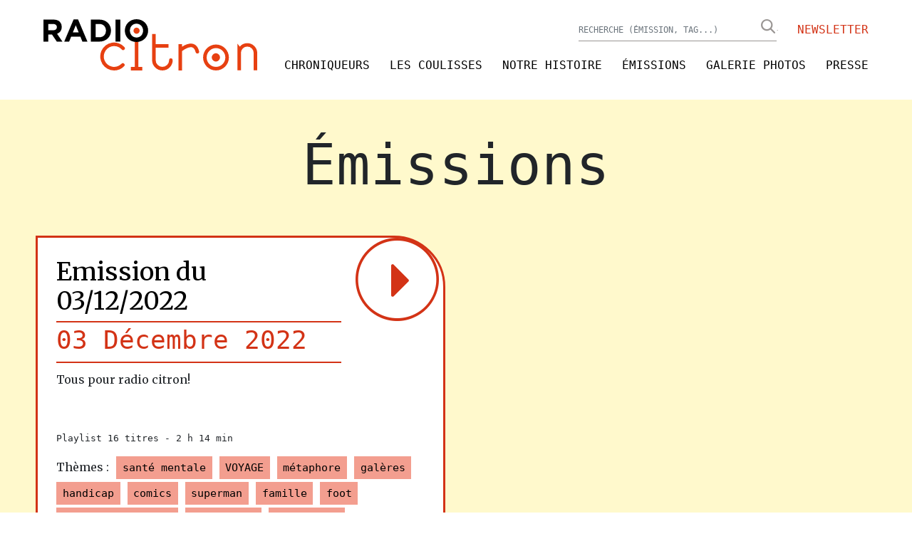

--- FILE ---
content_type: text/html; charset=UTF-8
request_url: https://radiocitron.org/fr/tag/141/superman
body_size: 7527
content:
<!DOCTYPE html>
<html lang="fr"  dir="ltr" class="no-js">
    <head>
        <meta charset="utf-8">
        <meta name="viewport" content="width=device-width, initial-scale=1, shrink-to-fit=no">
        <meta name="csrf-token" content="FDYuYA5WzNOLjImTnaYyJntguiTPCvSYp3Gp0cH0">
        <title>Émissions |Radio Citron</title> 
                        <link rel="stylesheet" href="/css/app.css?v=1681292106">
        <link rel="stylesheet" href="/css/wysiwyg.css?v=1681292106">
        
        <meta property="og:site_name" content="Radio Citron">
    <meta property="og:url" content="https://radiocitron.org/fr/tag/141/superman">
    <meta property="og:title" content="Émissions |Radio Citron" />
    <meta property="og:type" content="website" />
    <meta property="og:image" content="/imgs/logo.png" />

    <link rel="apple-touch-icon" sizes="57x57" href="/imgs/icones/apple-icon-57x57.png">
    <link rel="apple-touch-icon" sizes="60x60" href="/imgs/icones/apple-icon-60x60.png">
    <link rel="apple-touch-icon" sizes="72x72" href="/imgs/icones/apple-icon-72x72.png">
    <link rel="apple-touch-icon" sizes="76x76" href="/imgs/icones/apple-icon-76x76.png">
    <link rel="apple-touch-icon" sizes="114x114" href="/imgs/icones/apple-icon-114x114.png">
    <link rel="apple-touch-icon" sizes="120x120" href="/imgs/icones/apple-icon-120x120.png">
    <link rel="apple-touch-icon" sizes="144x144" href="/imgs/icones/apple-icon-144x144.png">
    <link rel="apple-touch-icon" sizes="152x152" href="/imgs/icones/apple-icon-152x152.png">
    <link rel="apple-touch-icon" sizes="180x180" href="/imgs/icones/apple-icon-180x180.png">
    <link rel="icon" type="image/png" sizes="192x192"  href="/imgs/icones/android-icon-192x192.png">
    <link rel="icon" type="image/png" sizes="32x32" href="/imgs/icones/favicon-32x32.png">
    <link rel="icon" type="image/png" sizes="96x96" href="/imgs/icones/favicon-96x96.png">
    <link rel="icon" type="image/png" sizes="16x16" href="/imgs/icones/favicon-16x16.png">
    <link rel="manifest" href="/imgs/icones/manifest.json">
    <meta name="msapplication-TileColor" content="#ffffff">
    <meta name="msapplication-TileImage" content="/imgs/icones/ms-icon-144x144.png">
    <meta name="theme-color" content="#ffffff">

    <link rel="stylesheet" href="https://sibforms.com/forms/end-form/build/sib-styles.css">

    
    <script>
        var SITE_CONFIG = {
            locale : 'fr',
            recaptchakey : '',
                        host : 'radiocitron.org',
        };
         
    
    </script>

      <!-- recaptcha -->
    

    
<!-- START - We recommend to place the below code in head tag of your website html  -->
<link rel="stylesheet" href="https://sibforms.com/forms/end-form/build/sib-styles.css">
<!--  END - We recommend to place the above code in head tag of your website html -->     
    </head>
    <body class="emissions ">
     
                <header id="header">
  <div class="container">
  <!--  Nav Principale -->
      <nav class="navbar navbar-expand-lg navbar-light bg-light">
      <a class="navbar-brand" href="/fr" id="logo" >Radio Citron</a>
  
      <button class="navbar-toggler" type="button" data-toggle="collapse" data-target="#navigation" aria-controls="navbarSupportedContent" aria-expanded="false" aria-label="Toggle navigation">
        <span class="navbar-toggler-icon"></span>
      </button>
      <div class="collapse navbar-collapse" id="navigation">
      
        <!-- search -->
        <div id="top-nav">
          <form id="search-form" class="form-inline my-0 my-lg-0" action="/fr/search" method="get">
            <input name="q" class="form-control" type="search" autocomplete="off" placeholder="Recherche (émission, tag...)" aria-label="Rechercher">
            <button class="btn" type="submit"><i class="icon icon-search"></i></button>
          </form>
          <a class="d-none d-lg-inline" id="newsletter-top-link" href="#" data-toggle="modal" data-target="#newsletter-modal">Newsletter</a>
        </div>

        <!-- ./search -->
        <div id="bottom-nav">
          <nav id="main-nav" class="navbar-nav">
            <ul class="navbar-nav css_wrapper parent-0 depth-1 "><li class="nav-item css_linkwrapper  menulink-2" ><a  href="/fr/chroniqueurs"   target="_self"  class="nav-link lnk-2   csslink" >Chroniqueurs</a></li><li class="nav-item css_linkwrapper  menulink-55" ><a  href="https://radiocitron.org/fr/les-coulisses-techniques"   target="_self"  class="nav-link lnk-55   csslink" >Les coulisses</a></li><li class="nav-item css_linkwrapper  menulink-56" ><a  href="https://radiocitron.org/fr/notre-histoire"   target="_self"  class="nav-link lnk-56   csslink" >Notre histoire</a></li><li class="nav-item css_linkwrapper  menulink-52" ><a  href="/fr/emissions"   target="_self"  class="nav-link lnk-52   csslink" >Émissions</a></li><li class="nav-item css_linkwrapper  menulink-54" ><a  href="/fr/photos"   target="_self"  class="nav-link lnk-54   csslink" >Galerie photos</a></li><li class="nav-item css_linkwrapper  menulink-68" ><a  href="/fr/presse"   target="_self"  class="nav-link lnk-68   csslink" >Presse</a></li></ul> 
          </nav>
          <a class="d-lg-none" id="newsletter-mobile-link" href="#" data-toggle="modal" data-target="#newsletter-modal">Newsletter</a>
        </div>
      </div>     
    </nav>
  <!-- ./ nav -->
</div>


</header>
        <div id="main-content">  
         <div id="thepage" class="container">

<div class="container">
<h1>Émissions</h1>
<div id="emissions"  data-infinite-scroll='{ "path": ".pagination__next", "append": ".row-emissions", "history": false }'>
	<div class="row row-emissions">
			<div class="col-12 col-lg-6">
			<div class="emission">
				<div class="big-wrapper">
				<div class="title-row">
					<div class="titraille">
						<h2 class="title"><a class="" href="https://radiocitron.org/fr/emissions/emission-du-03122022">
							Emission du 03/12/2022
						</a></h2>
										<div class="date-pub">03 Décembre 2022</div>
											<div class="description"><p>Tous pour radio citron!</p>
<p>&nbsp;</p></div>
										</div>

					<div class="meta">
						
						<p>Playlist 16 titres - <span class="duree">2 h  14 min</span></p>
					</div>
					<a class="icon-btn" href="#" data-playeremission="95"><i class="icon icon-play"></i></a>
					</div>

												<div class="tags">
					<span class="label d-none d-md-inline">Thèmes :</span>
					
																																																																																																																																																																																																																																																																																																																																																																																																																																																																																																																																																																																																																																																																																																																																																																																																																																																																																																																																																																																																																																																																																																																																																																																																																																																																																																																																																																																																																																																																																																																																																																																																																																																																																																																																																																																																																																																																																																																																																																																																																																																																																																																																																																																																																																																																																																																																																																																																																																																																																																																																																																																																																																																																																																																																																																																																																																																																																																																																																																																																																																																																																																																																																																																																																																																																																																																																																																																																																																																																																																																																																																																																																																																																																																																																										<a href="https://radiocitron.org/fr/tag/12/sante-mentale" class="tag">santé mentale</a>
																																																																																																																																																																																																																																																																																																																																																																																																																																																																																																																																																																																																																																																																																																																																																																																																																																																																																																																																																																																																																																																																																																																																																																																																																																																																																																																																																																																																																																																																																																																																																																																																																																																																																																																																																																																																																																																																																																																																																																																																																																																																																																																																																																																																																																																																																																																																																																																																																																																																																																																																																																																																																																																																																																																																																																																																																																																																																																																																																																																																																																																																																																																																																																																																																																																																																																																																																																																																																																																																																																																																																																																																																																																																																																																																																																																																																																																																																																																																																																																																																																																																																																																																																																																																																																																																																																																																																																																																																																																																																																																																																																																																																																																																																																																																																																																																																																																																																																																																																																																																																																																																																																																																																																																																																																																																																																																																																																																																																																																																																																																																																																																																																																																																																																																																																																																																																																																																																																																																																																																																																																																																																																																																																																																																																																																																																																																																																																																																																																																																																																																																																																																																																																																																																																																																																																																																																																																																																																																																																																																																																																																																																																																																																																																																																																																																																																																																																																																																																																																																																																																																																																																																																																																																																																																																																																																																																																																																																																																																																																																																																																																																																																																																																																																																																																																																																																																																																																																																																																																																																																																																																																																																																																																																																																																																																																																																																																																																																																																																																																																																																																																																																																																																																																																																																																																																																																																																																																																																																																																																																																																																																																																																																																																																																																																																																																																																																																																																																																																																																																																																																																																																																																																																																																																																																																																																																																																																																																																																																																																																																																																																																																																																																																																																																																																																																																																																																																																																																																																																																																																																																																																																																																																																																																																																																																																																																																																																																																																																																																																																																																																																																																																																																																																																																																																																																																																																																																																																																																																																																																																																																																																																																																																																																																																																																																																																																																																																																																																																																																																																																																																																																																																																																																																																																																																																																																																																																																																																																																																																																																																																																																																																																																																																																																																																																																																																																																																																																																																																																																																																																																																																																																																																																																																																																																																																																																																																																																																																																																																																																																																																																																																																																																																																																																																																																																																																																																																																																																																																																																																																																																																																																																																																																																																																																																																																																																																																																																																																																																																																																																																																																																																																																																																																																																																																																																																																																																																																																																																																																																																																																																																																																																																																																																																																																																																																																																																																																																																																																																																																																																																																																																																																																																																																																																																																																																																																																																																																																																																																																																																																																																																																																																																																																																																																																																																																																																																																																																																																																																																																																																																																																																																																																																																																																																																																																																																																																																																																																																																																																																																																																																																																																																																																																																																																																																																																																																																																																																																																																																																																																																																																																																																																																																																																																																																																																																																																																																																																																																																																																																																																																																																																																																																																																																																																																																																																																																																																																																																																																																																																																																																																																																																																																																																																																																																																																																																																																																																																																																																																																																																																																																																																																																																																																																																																																																																																																																																																																																																																																																																																																																																																																																																																																																																																																																																																																																																																																																																																																																																																																																																																																																																																																																																																																																																																																																																																																																																																																																																																																																																																																																																																																																																																																																																																																																																																																																																																																																																																																																																																																																																																																																																																																																																																																																																																																																																																																																																																																																																																																																																																																																																																																																																																																																																																																																																																																																																																																																																																																																																																																																																																																																																																																																																																																																																																																																																																																																																																																																																																																																																																																																																																																																																																																																																																																																																																																																																																																																																																																																																																																																																																																																																																																																																																																																																																																																																																																																																																																																																																																																																																																																																																																																																																																																																																																																																																																																																																																																																																																																																																																																																																																																																																																																																																																																																																																																																																																																																																																																																																																																																																																																																																																																																																																																																																																																																																																																																																																																																																																																																																																																																																																																																																																																																																																																																																																																																																																																																																																																																																																																																																																																																																																																																																																																																																																																																																																																																																																																																																																																																																																																																																																																																																																																																																																																																																																																																																																																																																																																																																																																																																																																																																																																																																																																																																																																																																																																																																																																																																																																																																																																																																																																																																																																																																																																																																																																																																																																																																																																																																																																																																																																																																																																																																																																																																																																																																																																																																																																																																																																																																																																																																																																																																																																																																																																																																																																																																																																																																																																																																																																																																																																																																																																																																																																																																																																																																																																																																																																																																																																																																																																																																																																																																																																																																																																																																																																																																																																																																																																																																																																																																																																																																																																																																																																																																																																																																																																																																																																																																																																																																																																																																																																																																																																																																																																																																																																																																																																																																																																																																																																																																																																																																																																																																																																																																																																																																																																																																																																																																																																													<a href="https://radiocitron.org/fr/tag/102/voyage" class="tag">VOYAGE</a>
																																																																																																																																																																																																																																																																																																																																																																																																																																																																																																																																																																																																																																																																																																																																																																																																																																																																																																																																																																																																																																																																																																																																																																																																																																																																																																																																																																																																																																																																																																																																																																																																																																																																																																																																																																																																																																																																																																																																																																																																																																																																																																																																																																																																																																																																																																																																																																																																																																																																																																																																																																																																																																																																																																																																																																																																																																																																																																																																																																																																																																																																																																																																																																																																																																																																																																																																																																																																																																																																																																																																																																																																																																																																																																																																																																																																																																																																																																																																																																																																																																																																																																																																																																																																																																																																																																																																																																																																																																																																																																																																																																																																																																																																																																																																																																																																																																																																																																																																																																																																																																																																																																																																																																																																																																																																																																																																																																																																																																																																																																																																																																																																																																																																																																																																																																																																																																																																																																																																																																																																																																																																																																																																																																																																																																																																																																																																																																																																																																																																																																																																																																																																																																																																																																																																																																																																																																																																																																																																																																																																																																																																																																																																																																																																																																																																																																																																																																																																																																																																																																																																																																																																																																																																																																																																																																																																																																																																																																																																																																																																																																																																																																																																																																																																																																																																																																																																																																																																																																																																																																																																																																																																																																																																																																																																																																																																																																																																																																																																																																																																																																																																																																																																																																																																																																																																																																																																																																																																																																																																																																																																																																																																																																																																																																																																																																																																																																																																																																																																																																																																																																																																																																																																																																																																																																																																																																																																																																																																																																																																																																																																																																																																																																																																																																																																																																																																																																																																																																																																																																																																																																																																																																																																																																																																																																																																																																																																																																																																																																																																																																																																																																																																																																																																																																																																																																																																																																																																																																																																																																																																																																																																																																																																																																																	<a href="https://radiocitron.org/fr/tag/137/metaphore" class="tag">métaphore</a>
																																																																																																																																																																																																																																																																																																																																																																												<a href="https://radiocitron.org/fr/tag/138/galeres" class="tag">galères</a>
																																																																																																																																																																																																																																																																																																																																																																												<a href="https://radiocitron.org/fr/tag/139/handicap" class="tag">handicap</a>
																																																																																																																																																																																																																																																																																																																																																																												<a href="https://radiocitron.org/fr/tag/140/comics" class="tag">comics</a>
																																																																																																																																																																																																																																																																																																																																																																												<a href="https://radiocitron.org/fr/tag/141/superman" class="tag">superman</a>
																																																																																																																																																																																																																																																																																																																																																																												<a href="https://radiocitron.org/fr/tag/142/famille" class="tag">famille</a>
																																																																																																																																																																																																																																																																																																																																																																																									<a href="https://radiocitron.org/fr/tag/143/foot" class="tag">foot</a>
																																																																																																																																																																																																																																																																																																																																																																												<a href="https://radiocitron.org/fr/tag/144/chanson-populaire" class="tag">chanson populaire</a>
																																																																																																																																																																																																																																																																																																																																																																												<a href="https://radiocitron.org/fr/tag/145/luc-besson" class="tag">luc besson</a>
																																																																																																																																																																																																																																																																																																																																																																												<a href="https://radiocitron.org/fr/tag/146/grand-bleu" class="tag">grand bleu</a>
																																																																																																																																																																																																																																																																																																																																																																												<a href="https://radiocitron.org/fr/tag/147/bande-sonore" class="tag">bande sonore</a>
																																																																																																																																																																																																																																																																																																																																																																												<a href="https://radiocitron.org/fr/tag/148/arriere-grand-mere" class="tag">arrière-grand-mère</a>
																																																																																																																																																																																																																																																																																																																																																																												<a href="https://radiocitron.org/fr/tag/149/ruisseaux" class="tag">ruisseaux</a>
																																																																																																																																																																																																																																																																																																																																																																												<a href="https://radiocitron.org/fr/tag/150/comedie" class="tag">comédie</a>
																																																																																																																																																																																																																																																																																																																																																																												<a href="https://radiocitron.org/fr/tag/151/humour" class="tag">humour</a>
																																																																																																																																																																																																																																																																																																																																																																																									<a href="https://radiocitron.org/fr/tag/152/idees-noires" class="tag">idées noires</a>
																																																																																																																																																																																																																																																																																																																																																																												<a href="https://radiocitron.org/fr/tag/153/interviews" class="tag">interviews</a>
																																																																																																																																																																																																																																																																																																																																																																												<a href="https://radiocitron.org/fr/tag/154/torrefacteur" class="tag">torrefacteur</a>
																																																																																																																																																																																																																																																																																																																																																																												<a href="https://radiocitron.org/fr/tag/155/langues" class="tag">langues</a>
																																																																																																																																																																																																																																																																																																																																																																												<a href="https://radiocitron.org/fr/tag/156/aubervilliers" class="tag">aubervilliers</a>
																																																																																																																																																																																																																																																																																																																																																																												<a href="https://radiocitron.org/fr/tag/157/breakfast-club" class="tag">breakfast club</a>
																																																																																																																																																																																																																																																																																																																																																																												<a href="https://radiocitron.org/fr/tag/158/harcelement-scolaire" class="tag">harcèlement scolaire</a>
																																																																																																																																																																																																																																																																																																																																																																												<a href="https://radiocitron.org/fr/tag/159/normal-people" class="tag">normal people</a>
																																																																																																																																																																																																																																																																																																																																																																																																																																																																																																																																																																																																																																																																																																																																																																																																																																																																																																																																																																																																																																																																																																																																																																																																																																																																																																																																																																																																																																																																																																																																																																																																																																																																																																																																																																																																																																																																																																																																																																																																																																																																																																																																																																																																																																																																																																																																																																																																																																																																																																																																																																																																																																																																																																																																																																																																																																																																																																																																																																																																																																																																																																																																																																																																																																																																																																																																																																																																																																																																																																																																																																																																																																																																																																																																																																																																																																																																																																																																																																																																																																																																																																																																																																																																																																																																																																																																																																																																																																																																																																																																																																																																																																																																																																																																																																																																																																																																																																																																																																																																																																																																																																																																																																																																																																																																																																																																																																																																																																																																																																																																																																																																																						</div>
												<div class="chroniqueurs">
					<span class="label">Chroniqueurs :</span>
					 					 	
					 	<a class="tag" href="https://radiocitron.org/fr/chroniqueur/christian-f">Christian F.</a>
					 					 	
					 	<a class="tag" href="https://radiocitron.org/fr/chroniqueur/richard">Richard</a>
					 					 	
					 	<a class="tag" href="https://radiocitron.org/fr/chroniqueur/eric">Eric</a>
					 					 	
					 	<a class="tag" href="https://radiocitron.org/fr/chroniqueur/alexandre">alexandre</a>
					 					 	
					 	<a class="tag" href="https://radiocitron.org/fr/chroniqueur/nicolas">Nicolas</a>
					 					 	
					 	<a class="tag" href="https://radiocitron.org/fr/chroniqueur/christophe-mm">Christophe M.M.</a>
					 					 	
					 	<a class="tag" href="https://radiocitron.org/fr/chroniqueur/isabelle-lg">Isabelle LG</a>
					 					 	
					 	<a class="tag" href="https://radiocitron.org/fr/chroniqueur/muriel">Murielle</a>
					 					 	
					 	<a class="tag" href="https://radiocitron.org/fr/chroniqueur/amadi">Amadi</a>
					 					 	
					 	<a class="tag" href="https://radiocitron.org/fr/chroniqueur/myriam">Myriam</a>
					 					 	
					 	<a class="tag" href="https://radiocitron.org/fr/chroniqueur/philippe-l">Philippe L.</a>
					 					 	
					 	<a class="tag" href="https://radiocitron.org/fr/chroniqueur/laurent">Laurent</a>
					 					 	
					 	<a class="tag" href="https://radiocitron.org/fr/chroniqueur/alice-mp">Alice M.P</a>
					 
				</div>
								</div>
				<div class="lien-wrapper">
				<a class="voir-emission" href="https://radiocitron.org/fr/emissions/emission-du-03122022">L'émission en détail</a>
					
				</div>
			</div>
		</div>
		

<a href="" class="pagination__next d-none">next</a>
</div>
</div>
</div>

</div>

 
        </div><!-- ./content-wrapper -->

        <footer id="footer">
	<div class="container">
		<div class="row" id="footer-first-row">
			<div class="col-12 col-lg-5">
				<a href="/fr" id="logo-footer" >Radio Citron</a>
				<p class="site-description">
					Un projet de la Fondation<br>
					l’Élan Retrouvé, <br>
					23 rue de la Rochefoucauld<br>
					75009 Paris
				</p>
			</div>
			<div class="col-12 col-lg-7">
								<div class="sitemap">
						
					<ul class="navbar-nav css_wrapper parent-0 depth-1 "><li class="nav-item css_linkwrapper  menulink-65" ><a  href="/fr/chroniqueurs"   target="_self"  class="nav-link lnk-65   csslink" >Chroniqueurs</a></li><li class="nav-item css_linkwrapper  menulink-64" ><a  href="/fr/les-coulisses-techniques"   target="_self"  class="nav-link lnk-64   csslink" >Les coulisses</a></li><li class="nav-item css_linkwrapper  menulink-63" ><a  href="/fr/notre-histoire"   target="_self"  class="nav-link lnk-63   csslink" >Notre histoire</a></li><li class="nav-item css_linkwrapper  menulink-66" ><a  href="/fr/emissions"   target="_self"  class="nav-link lnk-66   csslink" >Émissions</a></li><li class="nav-item css_linkwrapper  menulink-62" ><a  href="/fr/presse"   target="_self"  class="nav-link lnk-62   csslink" >Presse</a></li><li class="nav-item css_linkwrapper  menulink-67" ><a  href="/fr/contact"   target="_self"  class="nav-link lnk-67   csslink" >Contact</a></li></ul> 
					
					<ul class="navbar-nav css_wrapper">
             			<li class="nav-item css_linkwrapper visible-color"><a class="nav-link" href="#" data-toggle="modal" data-target="#newsletter-modal">Inscription à la newsletter</a></li>
            		</ul>

				</div>
								
				<!-- Modal -->
				<div class="modal fade" id="newsletter-modal" tabindex="-1" role="dialog" aria-labelledby="newsletter" aria-hidden="true">
				  <div class="modal-dialog" role="document">
				    <div class="modal-content">
				      
				      <div class="modal-body">
				        <!-- START - We recommend to place the below code where you want the form in your website html  -->
<div class="sib-form" style="text-align: center;
         background-color: #ffffff;                                 ">
  <div id="sib-form-container" class="sib-form-container">
    <div id="error-message" class="sib-form-message-panel" style="font-size:13px; text-align:left; font-family:&quot;Roboto Mono&quot;, Monaco, sans-serif; color:#661d1d; background-color:#ffeded; border-radius:3px; border-color:#ff4949;max-width:350px;">
      <div class="sib-form-message-panel__text sib-form-message-panel__text--center">
        <svg viewBox="0 0 512 512" class="sib-icon sib-notification__icon">
          <path d="M256 40c118.621 0 216 96.075 216 216 0 119.291-96.61 216-216 216-119.244 0-216-96.562-216-216 0-119.203 96.602-216 216-216m0-32C119.043 8 8 119.083 8 256c0 136.997 111.043 248 248 248s248-111.003 248-248C504 119.083 392.957 8 256 8zm-11.49 120h22.979c6.823 0 12.274 5.682 11.99 12.5l-7 168c-.268 6.428-5.556 11.5-11.99 11.5h-8.979c-6.433 0-11.722-5.073-11.99-11.5l-7-168c-.283-6.818 5.167-12.5 11.99-12.5zM256 340c-15.464 0-28 12.536-28 28s12.536 28 28 28 28-12.536 28-28-12.536-28-28-28z" />
        </svg>
        <span class="sib-form-message-panel__inner-text">
                          Nous n&#039;avons pas pu confirmer votre inscription.
                      </span>
      </div>
    </div>
    <div></div>
    <div id="success-message" class="sib-form-message-panel" style="font-size:16px; text-align:left; font-family:&quot;Roboto Mono&quot;, Monaco, sans-serif; color:#085229; background-color:#e7faf0; border-radius:3px; border-color:#13ce66;max-width:350px;">
      <div class="sib-form-message-panel__text sib-form-message-panel__text--center">
        <svg viewBox="0 0 512 512" class="sib-icon sib-notification__icon">
          <path d="M256 8C119.033 8 8 119.033 8 256s111.033 248 248 248 248-111.033 248-248S392.967 8 256 8zm0 464c-118.664 0-216-96.055-216-216 0-118.663 96.055-216 216-216 118.664 0 216 96.055 216 216 0 118.663-96.055 216-216 216zm141.63-274.961L217.15 376.071c-4.705 4.667-12.303 4.637-16.97-.068l-85.878-86.572c-4.667-4.705-4.637-12.303.068-16.97l8.52-8.451c4.705-4.667 12.303-4.637 16.97.068l68.976 69.533 163.441-162.13c4.705-4.667 12.303-4.637 16.97.068l8.451 8.52c4.668 4.705 4.637 12.303-.068 16.97z" />
        </svg>
        <span class="sib-form-message-panel__inner-text">
                          Votre inscription est confirmée.
                      </span>
      </div>
    </div>
    <div></div>
    <div id="sib-container" class="sib-container--medium sib-container--vertical" style="text-align:center; background-color:rgba(255,255,255,1); max-width:350px; border-width:0px; border-color:#C0CCD9; border-style:solid;">
      <form id="sib-form" method="POST" action="https://b8ebba3a.sibforms.com/serve/[base64]" data-type="subscription">
        <div style="padding: 16px 0;">
          <div class="sib-form-block" style="font-size:18px; text-align:left; font-weight:700; font-family:&quot;Roboto Mono&quot;, Monaco, monospace; color:#d33316; background-color:transparent;">
            <p>S'INSCRIRE À LA NEWSLETTER</p>
          </div>
        </div>
        <div style="padding: 0;">
          <div class="sib-input sib-form-block">
            <div class="form__entry entry_block">
              <div class="form__label-row ">
                <label class="entry__label" style="font-size:13px; text-align:left; font-weight:700; font-family:&quot;Roboto Mono&quot;, Monaco, monospace; color:#3c4858;" for="EMAIL" data-required="*">
                  VOTRE E-MAIL
                </label>

                <div class="entry__field">
                  <input class="input" type="text" id="EMAIL" name="EMAIL" autocomplete="off" placeholder="EMAIL" data-required="true" required />
                </div>
              </div>

              <label class="entry__error entry__error--primary" style="font-size:13px; text-align:left; font-family:&quot;Roboto Mono&quot;, Monaco, sans-serif; color:#661d1d; background-color:#ffeded; border-radius:3px; border-color:#ff4949;">
              </label>
            </div>
          </div>
        </div>
        <div style="padding: 0;">
          <div class="sib-captcha sib-form-block">
            <div class="form__entry entry_block">
              <div class="form__label-row ">
                <script>
                  function handleCaptchaResponse() {
                    var event = new Event('captchaChange');
                    document.getElementById('sib-captcha').dispatchEvent(event);
                  }
                </script>
                <div class="g-recaptcha sib-visible-recaptcha" id="sib-captcha" data-sitekey="6Ld4y04eAAAAAKLY7wmfZPUG0Uw8ByS_S2h_eMYt" data-callback="handleCaptchaResponse"></div>
              </div>
              <label class="entry__error entry__error--primary" style="font-size:13px; text-align:left; font-family:&quot;Roboto Mono&quot;, Monaco, sans-serif; color:#661d1d; background-color:#ffeded; border-radius:3px; border-color:#ff4949;">
              </label>
            </div>
          </div>
        </div>
        <div style="padding: 16px 0;">
          <div class="sib-form-block" style="text-align: left">
            <button class="sib-form-block__button sib-form-block__button-with-loader" style="font-size:13px; text-align:left; font-weight:700; font-family:&quot;Roboto Mono&quot;, Monaco, monospace; color:#FFFFFF; background-color:#d33316; border-radius:3px; border-width:0px;" form="sib-form" type="submit">
              <svg class="icon clickable__icon progress-indicator__icon sib-hide-loader-icon" viewBox="0 0 512 512">
                <path d="M460.116 373.846l-20.823-12.022c-5.541-3.199-7.54-10.159-4.663-15.874 30.137-59.886 28.343-131.652-5.386-189.946-33.641-58.394-94.896-95.833-161.827-99.676C261.028 55.961 256 50.751 256 44.352V20.309c0-6.904 5.808-12.337 12.703-11.982 83.556 4.306 160.163 50.864 202.11 123.677 42.063 72.696 44.079 162.316 6.031 236.832-3.14 6.148-10.75 8.461-16.728 5.01z" />
              </svg>
              S&#039;INSCRIRE
            </button>
          </div>
        </div>

        <input type="text" name="email_address_check" value="" class="input--hidden">
        <input type="hidden" name="locale" value="fr">
      </form>
    </div>
  </div>
</div>
<!-- END - We recommend to place the below code where you want the form in your website html  -->


<!-- End Sendinblue Form -->				      </div>
				      <div class="modal-footer">
				        <button type="button" class="btn btn-outline-secondary" data-dismiss="modal">&times;</button>
				      </div>
				    </div>
				  </div>
				</div>

				<form id="search-form-footer" class="form-inline my-0 my-lg-0" action="/fr/search" method="get">
		            <input name="q" class="form-control" type="search" autocomplete="off" placeholder="Recherche (tag, chroniqueur, émission...)" aria-label="Rechercher">
		            <button class="btn" type="submit"><i class="icon icon-search"></i></button>
		        </form>
			</div>
		</div>
		<div id="mandatory-links">
						<nav>
            <ul class="navbar-nav css_wrapper parent-0 depth-1 "><li class="nav-item css_linkwrapper  menulink-58" ><a  href="/fr/politique-de-confidentialite"   target="_self"  class="nav-link lnk-58   csslink" >Politique de confidentialité</a></li><li class="nav-item css_linkwrapper  menulink-69" ><a  href="https://radiocitron.org/fr/remerciements"   target="_self"  class="nav-link lnk-69   csslink" >Remerciements</a></li><li class="nav-item css_linkwrapper  menulink-60" ><a  href="/fr/mentions-legales-et-credits"   target="_self"  class="nav-link lnk-60   csslink" >Mentions légales</a></li></ul>
           
          	</nav>
          	
		</div>
		<div id="credits">
			Webdesign : <a href="https://www.liorattia.com/">Lïor Attia</a> - Développement : <a href="https://art-is-code.fr">art is code</a>
		</div>
	</div>
</footer>

        <!-- Modal -->
        <div class="modal fade" id="Modal" data-callback="" tabindex="-1" role="dialog" aria-labelledby="" aria-hidden="true">
          <div class="modal-dialog" role="document">
            <div class="modal-content">
              <div class="modal-header">
                <h5 class="modal-title"></h5>
                <button type="button" class="close" data-dismiss="modal" aria-label="Close">
                  <span aria-hidden="true">&times;</span>
                </button>
              </div>
              <div class="modal-body"></div>
              <div class="modal-footer"></div>
            </div>
          </div>
        </div>

        





         <script src="/js/app.js?v=1681292106"></script>

                

        
        <!-- 
        wsm 4.0.0 - 9.2019 / L. v6.0.4
        Andrea D'Agostino / Sébastein Fauveau
        www.art-is-code.net


        Even flow, thoughts arrive like butterflies


        0.15678000450134
        -->




        
<!-- Matomo -->
<script>
  var _paq = window._paq = window._paq || [];
  /* tracker methods like "setCustomDimension" should be called before "trackPageView" */
  _paq.push(['trackPageView']);
  _paq.push(['enableLinkTracking']);
  (function() {
    var u="https://elanretrouve.matomo.cloud/";
    _paq.push(['setTrackerUrl', u+'matomo.php']);
    _paq.push(['setSiteId', '5']);
    var d=document, g=d.createElement('script'), s=d.getElementsByTagName('script')[0];
    g.async=true; g.src='//cdn.matomo.cloud/elanretrouve.matomo.cloud/matomo.js'; s.parentNode.insertBefore(g,s);
  })();
</script>
<!-- End Matomo Code -->


        


        
         <script type="text/javascript">
        window.artIsPrivacySettings = {
        name : 'Radio Citron',
        language : 'fr', //fr ou en 
        privacyPolicyURL : '#',
        position: 'bottom',//middle ou bottom
        vendors:['necessary','googleanalytics'], 
        /* Activer les services utilisés
         'necessary': cookie du site pour compte utilisateurs/ embed vidéos ou autre
         'googleanalytics': stats
         */

         'matomo' : stats
         /*
          'addthis': partage
          'sharethis': partage
          'disqus' :commentaire
          facebook : facebook pixel et autre...
         */
        classLinkSettings : 'aip_linkcookie',//class du lien pour ouvrire les parametres des cookies
        trads : {'fr':{},'en':{}}   // voir fichier de traduction call:  console.log(artIsPrivacyTranslation); 
    };
  </script>
   <script src="//rgpd.art-is-code.net/art-is-privacy.min.js" defer ></script> 
  
  <!-- START - We recommend to place the below code in footer or bottom of your website html  -->
<script>
  window.REQUIRED_CODE_ERROR_MESSAGE = 'Veuillez choisir un code pays';
  window.LOCALE = 'fr';
  window.EMAIL_INVALID_MESSAGE = window.SMS_INVALID_MESSAGE = "Les informations que vous avez fournies ne sont pas valides. Veuillez vérifier le format du champ et réessayer.";

  window.REQUIRED_ERROR_MESSAGE = "Vous devez renseigner ce champ. ";

  window.GENERIC_INVALID_MESSAGE = "Les informations que vous avez fournies ne sont pas valides. Veuillez vérifier le format du champ et réessayer.";




  window.translation = {
    common: {
      selectedList: '{quantity} liste sélectionnée',
      selectedLists: '{quantity} listes sélectionnées'
    }
  };

  var AUTOHIDE = Boolean(0);
</script>
<script src="https://sibforms.com/forms/end-form/build/main.js"></script>

<script src="https://www.google.com/recaptcha/api.js?hl=fr"></script>

<!-- END - We recommend to place the above code in footer or bottom of your website html  -->
<!-- End Sendinblue Form -->

    </body>
</html>

--- FILE ---
content_type: text/html; charset=utf-8
request_url: https://www.google.com/recaptcha/api2/anchor?ar=1&k=6Ld4y04eAAAAAKLY7wmfZPUG0Uw8ByS_S2h_eMYt&co=aHR0cHM6Ly9yYWRpb2NpdHJvbi5vcmc6NDQz&hl=fr&v=N67nZn4AqZkNcbeMu4prBgzg&size=normal&anchor-ms=20000&execute-ms=30000&cb=nxpqu7vlbx6s
body_size: 49482
content:
<!DOCTYPE HTML><html dir="ltr" lang="fr"><head><meta http-equiv="Content-Type" content="text/html; charset=UTF-8">
<meta http-equiv="X-UA-Compatible" content="IE=edge">
<title>reCAPTCHA</title>
<style type="text/css">
/* cyrillic-ext */
@font-face {
  font-family: 'Roboto';
  font-style: normal;
  font-weight: 400;
  font-stretch: 100%;
  src: url(//fonts.gstatic.com/s/roboto/v48/KFO7CnqEu92Fr1ME7kSn66aGLdTylUAMa3GUBHMdazTgWw.woff2) format('woff2');
  unicode-range: U+0460-052F, U+1C80-1C8A, U+20B4, U+2DE0-2DFF, U+A640-A69F, U+FE2E-FE2F;
}
/* cyrillic */
@font-face {
  font-family: 'Roboto';
  font-style: normal;
  font-weight: 400;
  font-stretch: 100%;
  src: url(//fonts.gstatic.com/s/roboto/v48/KFO7CnqEu92Fr1ME7kSn66aGLdTylUAMa3iUBHMdazTgWw.woff2) format('woff2');
  unicode-range: U+0301, U+0400-045F, U+0490-0491, U+04B0-04B1, U+2116;
}
/* greek-ext */
@font-face {
  font-family: 'Roboto';
  font-style: normal;
  font-weight: 400;
  font-stretch: 100%;
  src: url(//fonts.gstatic.com/s/roboto/v48/KFO7CnqEu92Fr1ME7kSn66aGLdTylUAMa3CUBHMdazTgWw.woff2) format('woff2');
  unicode-range: U+1F00-1FFF;
}
/* greek */
@font-face {
  font-family: 'Roboto';
  font-style: normal;
  font-weight: 400;
  font-stretch: 100%;
  src: url(//fonts.gstatic.com/s/roboto/v48/KFO7CnqEu92Fr1ME7kSn66aGLdTylUAMa3-UBHMdazTgWw.woff2) format('woff2');
  unicode-range: U+0370-0377, U+037A-037F, U+0384-038A, U+038C, U+038E-03A1, U+03A3-03FF;
}
/* math */
@font-face {
  font-family: 'Roboto';
  font-style: normal;
  font-weight: 400;
  font-stretch: 100%;
  src: url(//fonts.gstatic.com/s/roboto/v48/KFO7CnqEu92Fr1ME7kSn66aGLdTylUAMawCUBHMdazTgWw.woff2) format('woff2');
  unicode-range: U+0302-0303, U+0305, U+0307-0308, U+0310, U+0312, U+0315, U+031A, U+0326-0327, U+032C, U+032F-0330, U+0332-0333, U+0338, U+033A, U+0346, U+034D, U+0391-03A1, U+03A3-03A9, U+03B1-03C9, U+03D1, U+03D5-03D6, U+03F0-03F1, U+03F4-03F5, U+2016-2017, U+2034-2038, U+203C, U+2040, U+2043, U+2047, U+2050, U+2057, U+205F, U+2070-2071, U+2074-208E, U+2090-209C, U+20D0-20DC, U+20E1, U+20E5-20EF, U+2100-2112, U+2114-2115, U+2117-2121, U+2123-214F, U+2190, U+2192, U+2194-21AE, U+21B0-21E5, U+21F1-21F2, U+21F4-2211, U+2213-2214, U+2216-22FF, U+2308-230B, U+2310, U+2319, U+231C-2321, U+2336-237A, U+237C, U+2395, U+239B-23B7, U+23D0, U+23DC-23E1, U+2474-2475, U+25AF, U+25B3, U+25B7, U+25BD, U+25C1, U+25CA, U+25CC, U+25FB, U+266D-266F, U+27C0-27FF, U+2900-2AFF, U+2B0E-2B11, U+2B30-2B4C, U+2BFE, U+3030, U+FF5B, U+FF5D, U+1D400-1D7FF, U+1EE00-1EEFF;
}
/* symbols */
@font-face {
  font-family: 'Roboto';
  font-style: normal;
  font-weight: 400;
  font-stretch: 100%;
  src: url(//fonts.gstatic.com/s/roboto/v48/KFO7CnqEu92Fr1ME7kSn66aGLdTylUAMaxKUBHMdazTgWw.woff2) format('woff2');
  unicode-range: U+0001-000C, U+000E-001F, U+007F-009F, U+20DD-20E0, U+20E2-20E4, U+2150-218F, U+2190, U+2192, U+2194-2199, U+21AF, U+21E6-21F0, U+21F3, U+2218-2219, U+2299, U+22C4-22C6, U+2300-243F, U+2440-244A, U+2460-24FF, U+25A0-27BF, U+2800-28FF, U+2921-2922, U+2981, U+29BF, U+29EB, U+2B00-2BFF, U+4DC0-4DFF, U+FFF9-FFFB, U+10140-1018E, U+10190-1019C, U+101A0, U+101D0-101FD, U+102E0-102FB, U+10E60-10E7E, U+1D2C0-1D2D3, U+1D2E0-1D37F, U+1F000-1F0FF, U+1F100-1F1AD, U+1F1E6-1F1FF, U+1F30D-1F30F, U+1F315, U+1F31C, U+1F31E, U+1F320-1F32C, U+1F336, U+1F378, U+1F37D, U+1F382, U+1F393-1F39F, U+1F3A7-1F3A8, U+1F3AC-1F3AF, U+1F3C2, U+1F3C4-1F3C6, U+1F3CA-1F3CE, U+1F3D4-1F3E0, U+1F3ED, U+1F3F1-1F3F3, U+1F3F5-1F3F7, U+1F408, U+1F415, U+1F41F, U+1F426, U+1F43F, U+1F441-1F442, U+1F444, U+1F446-1F449, U+1F44C-1F44E, U+1F453, U+1F46A, U+1F47D, U+1F4A3, U+1F4B0, U+1F4B3, U+1F4B9, U+1F4BB, U+1F4BF, U+1F4C8-1F4CB, U+1F4D6, U+1F4DA, U+1F4DF, U+1F4E3-1F4E6, U+1F4EA-1F4ED, U+1F4F7, U+1F4F9-1F4FB, U+1F4FD-1F4FE, U+1F503, U+1F507-1F50B, U+1F50D, U+1F512-1F513, U+1F53E-1F54A, U+1F54F-1F5FA, U+1F610, U+1F650-1F67F, U+1F687, U+1F68D, U+1F691, U+1F694, U+1F698, U+1F6AD, U+1F6B2, U+1F6B9-1F6BA, U+1F6BC, U+1F6C6-1F6CF, U+1F6D3-1F6D7, U+1F6E0-1F6EA, U+1F6F0-1F6F3, U+1F6F7-1F6FC, U+1F700-1F7FF, U+1F800-1F80B, U+1F810-1F847, U+1F850-1F859, U+1F860-1F887, U+1F890-1F8AD, U+1F8B0-1F8BB, U+1F8C0-1F8C1, U+1F900-1F90B, U+1F93B, U+1F946, U+1F984, U+1F996, U+1F9E9, U+1FA00-1FA6F, U+1FA70-1FA7C, U+1FA80-1FA89, U+1FA8F-1FAC6, U+1FACE-1FADC, U+1FADF-1FAE9, U+1FAF0-1FAF8, U+1FB00-1FBFF;
}
/* vietnamese */
@font-face {
  font-family: 'Roboto';
  font-style: normal;
  font-weight: 400;
  font-stretch: 100%;
  src: url(//fonts.gstatic.com/s/roboto/v48/KFO7CnqEu92Fr1ME7kSn66aGLdTylUAMa3OUBHMdazTgWw.woff2) format('woff2');
  unicode-range: U+0102-0103, U+0110-0111, U+0128-0129, U+0168-0169, U+01A0-01A1, U+01AF-01B0, U+0300-0301, U+0303-0304, U+0308-0309, U+0323, U+0329, U+1EA0-1EF9, U+20AB;
}
/* latin-ext */
@font-face {
  font-family: 'Roboto';
  font-style: normal;
  font-weight: 400;
  font-stretch: 100%;
  src: url(//fonts.gstatic.com/s/roboto/v48/KFO7CnqEu92Fr1ME7kSn66aGLdTylUAMa3KUBHMdazTgWw.woff2) format('woff2');
  unicode-range: U+0100-02BA, U+02BD-02C5, U+02C7-02CC, U+02CE-02D7, U+02DD-02FF, U+0304, U+0308, U+0329, U+1D00-1DBF, U+1E00-1E9F, U+1EF2-1EFF, U+2020, U+20A0-20AB, U+20AD-20C0, U+2113, U+2C60-2C7F, U+A720-A7FF;
}
/* latin */
@font-face {
  font-family: 'Roboto';
  font-style: normal;
  font-weight: 400;
  font-stretch: 100%;
  src: url(//fonts.gstatic.com/s/roboto/v48/KFO7CnqEu92Fr1ME7kSn66aGLdTylUAMa3yUBHMdazQ.woff2) format('woff2');
  unicode-range: U+0000-00FF, U+0131, U+0152-0153, U+02BB-02BC, U+02C6, U+02DA, U+02DC, U+0304, U+0308, U+0329, U+2000-206F, U+20AC, U+2122, U+2191, U+2193, U+2212, U+2215, U+FEFF, U+FFFD;
}
/* cyrillic-ext */
@font-face {
  font-family: 'Roboto';
  font-style: normal;
  font-weight: 500;
  font-stretch: 100%;
  src: url(//fonts.gstatic.com/s/roboto/v48/KFO7CnqEu92Fr1ME7kSn66aGLdTylUAMa3GUBHMdazTgWw.woff2) format('woff2');
  unicode-range: U+0460-052F, U+1C80-1C8A, U+20B4, U+2DE0-2DFF, U+A640-A69F, U+FE2E-FE2F;
}
/* cyrillic */
@font-face {
  font-family: 'Roboto';
  font-style: normal;
  font-weight: 500;
  font-stretch: 100%;
  src: url(//fonts.gstatic.com/s/roboto/v48/KFO7CnqEu92Fr1ME7kSn66aGLdTylUAMa3iUBHMdazTgWw.woff2) format('woff2');
  unicode-range: U+0301, U+0400-045F, U+0490-0491, U+04B0-04B1, U+2116;
}
/* greek-ext */
@font-face {
  font-family: 'Roboto';
  font-style: normal;
  font-weight: 500;
  font-stretch: 100%;
  src: url(//fonts.gstatic.com/s/roboto/v48/KFO7CnqEu92Fr1ME7kSn66aGLdTylUAMa3CUBHMdazTgWw.woff2) format('woff2');
  unicode-range: U+1F00-1FFF;
}
/* greek */
@font-face {
  font-family: 'Roboto';
  font-style: normal;
  font-weight: 500;
  font-stretch: 100%;
  src: url(//fonts.gstatic.com/s/roboto/v48/KFO7CnqEu92Fr1ME7kSn66aGLdTylUAMa3-UBHMdazTgWw.woff2) format('woff2');
  unicode-range: U+0370-0377, U+037A-037F, U+0384-038A, U+038C, U+038E-03A1, U+03A3-03FF;
}
/* math */
@font-face {
  font-family: 'Roboto';
  font-style: normal;
  font-weight: 500;
  font-stretch: 100%;
  src: url(//fonts.gstatic.com/s/roboto/v48/KFO7CnqEu92Fr1ME7kSn66aGLdTylUAMawCUBHMdazTgWw.woff2) format('woff2');
  unicode-range: U+0302-0303, U+0305, U+0307-0308, U+0310, U+0312, U+0315, U+031A, U+0326-0327, U+032C, U+032F-0330, U+0332-0333, U+0338, U+033A, U+0346, U+034D, U+0391-03A1, U+03A3-03A9, U+03B1-03C9, U+03D1, U+03D5-03D6, U+03F0-03F1, U+03F4-03F5, U+2016-2017, U+2034-2038, U+203C, U+2040, U+2043, U+2047, U+2050, U+2057, U+205F, U+2070-2071, U+2074-208E, U+2090-209C, U+20D0-20DC, U+20E1, U+20E5-20EF, U+2100-2112, U+2114-2115, U+2117-2121, U+2123-214F, U+2190, U+2192, U+2194-21AE, U+21B0-21E5, U+21F1-21F2, U+21F4-2211, U+2213-2214, U+2216-22FF, U+2308-230B, U+2310, U+2319, U+231C-2321, U+2336-237A, U+237C, U+2395, U+239B-23B7, U+23D0, U+23DC-23E1, U+2474-2475, U+25AF, U+25B3, U+25B7, U+25BD, U+25C1, U+25CA, U+25CC, U+25FB, U+266D-266F, U+27C0-27FF, U+2900-2AFF, U+2B0E-2B11, U+2B30-2B4C, U+2BFE, U+3030, U+FF5B, U+FF5D, U+1D400-1D7FF, U+1EE00-1EEFF;
}
/* symbols */
@font-face {
  font-family: 'Roboto';
  font-style: normal;
  font-weight: 500;
  font-stretch: 100%;
  src: url(//fonts.gstatic.com/s/roboto/v48/KFO7CnqEu92Fr1ME7kSn66aGLdTylUAMaxKUBHMdazTgWw.woff2) format('woff2');
  unicode-range: U+0001-000C, U+000E-001F, U+007F-009F, U+20DD-20E0, U+20E2-20E4, U+2150-218F, U+2190, U+2192, U+2194-2199, U+21AF, U+21E6-21F0, U+21F3, U+2218-2219, U+2299, U+22C4-22C6, U+2300-243F, U+2440-244A, U+2460-24FF, U+25A0-27BF, U+2800-28FF, U+2921-2922, U+2981, U+29BF, U+29EB, U+2B00-2BFF, U+4DC0-4DFF, U+FFF9-FFFB, U+10140-1018E, U+10190-1019C, U+101A0, U+101D0-101FD, U+102E0-102FB, U+10E60-10E7E, U+1D2C0-1D2D3, U+1D2E0-1D37F, U+1F000-1F0FF, U+1F100-1F1AD, U+1F1E6-1F1FF, U+1F30D-1F30F, U+1F315, U+1F31C, U+1F31E, U+1F320-1F32C, U+1F336, U+1F378, U+1F37D, U+1F382, U+1F393-1F39F, U+1F3A7-1F3A8, U+1F3AC-1F3AF, U+1F3C2, U+1F3C4-1F3C6, U+1F3CA-1F3CE, U+1F3D4-1F3E0, U+1F3ED, U+1F3F1-1F3F3, U+1F3F5-1F3F7, U+1F408, U+1F415, U+1F41F, U+1F426, U+1F43F, U+1F441-1F442, U+1F444, U+1F446-1F449, U+1F44C-1F44E, U+1F453, U+1F46A, U+1F47D, U+1F4A3, U+1F4B0, U+1F4B3, U+1F4B9, U+1F4BB, U+1F4BF, U+1F4C8-1F4CB, U+1F4D6, U+1F4DA, U+1F4DF, U+1F4E3-1F4E6, U+1F4EA-1F4ED, U+1F4F7, U+1F4F9-1F4FB, U+1F4FD-1F4FE, U+1F503, U+1F507-1F50B, U+1F50D, U+1F512-1F513, U+1F53E-1F54A, U+1F54F-1F5FA, U+1F610, U+1F650-1F67F, U+1F687, U+1F68D, U+1F691, U+1F694, U+1F698, U+1F6AD, U+1F6B2, U+1F6B9-1F6BA, U+1F6BC, U+1F6C6-1F6CF, U+1F6D3-1F6D7, U+1F6E0-1F6EA, U+1F6F0-1F6F3, U+1F6F7-1F6FC, U+1F700-1F7FF, U+1F800-1F80B, U+1F810-1F847, U+1F850-1F859, U+1F860-1F887, U+1F890-1F8AD, U+1F8B0-1F8BB, U+1F8C0-1F8C1, U+1F900-1F90B, U+1F93B, U+1F946, U+1F984, U+1F996, U+1F9E9, U+1FA00-1FA6F, U+1FA70-1FA7C, U+1FA80-1FA89, U+1FA8F-1FAC6, U+1FACE-1FADC, U+1FADF-1FAE9, U+1FAF0-1FAF8, U+1FB00-1FBFF;
}
/* vietnamese */
@font-face {
  font-family: 'Roboto';
  font-style: normal;
  font-weight: 500;
  font-stretch: 100%;
  src: url(//fonts.gstatic.com/s/roboto/v48/KFO7CnqEu92Fr1ME7kSn66aGLdTylUAMa3OUBHMdazTgWw.woff2) format('woff2');
  unicode-range: U+0102-0103, U+0110-0111, U+0128-0129, U+0168-0169, U+01A0-01A1, U+01AF-01B0, U+0300-0301, U+0303-0304, U+0308-0309, U+0323, U+0329, U+1EA0-1EF9, U+20AB;
}
/* latin-ext */
@font-face {
  font-family: 'Roboto';
  font-style: normal;
  font-weight: 500;
  font-stretch: 100%;
  src: url(//fonts.gstatic.com/s/roboto/v48/KFO7CnqEu92Fr1ME7kSn66aGLdTylUAMa3KUBHMdazTgWw.woff2) format('woff2');
  unicode-range: U+0100-02BA, U+02BD-02C5, U+02C7-02CC, U+02CE-02D7, U+02DD-02FF, U+0304, U+0308, U+0329, U+1D00-1DBF, U+1E00-1E9F, U+1EF2-1EFF, U+2020, U+20A0-20AB, U+20AD-20C0, U+2113, U+2C60-2C7F, U+A720-A7FF;
}
/* latin */
@font-face {
  font-family: 'Roboto';
  font-style: normal;
  font-weight: 500;
  font-stretch: 100%;
  src: url(//fonts.gstatic.com/s/roboto/v48/KFO7CnqEu92Fr1ME7kSn66aGLdTylUAMa3yUBHMdazQ.woff2) format('woff2');
  unicode-range: U+0000-00FF, U+0131, U+0152-0153, U+02BB-02BC, U+02C6, U+02DA, U+02DC, U+0304, U+0308, U+0329, U+2000-206F, U+20AC, U+2122, U+2191, U+2193, U+2212, U+2215, U+FEFF, U+FFFD;
}
/* cyrillic-ext */
@font-face {
  font-family: 'Roboto';
  font-style: normal;
  font-weight: 900;
  font-stretch: 100%;
  src: url(//fonts.gstatic.com/s/roboto/v48/KFO7CnqEu92Fr1ME7kSn66aGLdTylUAMa3GUBHMdazTgWw.woff2) format('woff2');
  unicode-range: U+0460-052F, U+1C80-1C8A, U+20B4, U+2DE0-2DFF, U+A640-A69F, U+FE2E-FE2F;
}
/* cyrillic */
@font-face {
  font-family: 'Roboto';
  font-style: normal;
  font-weight: 900;
  font-stretch: 100%;
  src: url(//fonts.gstatic.com/s/roboto/v48/KFO7CnqEu92Fr1ME7kSn66aGLdTylUAMa3iUBHMdazTgWw.woff2) format('woff2');
  unicode-range: U+0301, U+0400-045F, U+0490-0491, U+04B0-04B1, U+2116;
}
/* greek-ext */
@font-face {
  font-family: 'Roboto';
  font-style: normal;
  font-weight: 900;
  font-stretch: 100%;
  src: url(//fonts.gstatic.com/s/roboto/v48/KFO7CnqEu92Fr1ME7kSn66aGLdTylUAMa3CUBHMdazTgWw.woff2) format('woff2');
  unicode-range: U+1F00-1FFF;
}
/* greek */
@font-face {
  font-family: 'Roboto';
  font-style: normal;
  font-weight: 900;
  font-stretch: 100%;
  src: url(//fonts.gstatic.com/s/roboto/v48/KFO7CnqEu92Fr1ME7kSn66aGLdTylUAMa3-UBHMdazTgWw.woff2) format('woff2');
  unicode-range: U+0370-0377, U+037A-037F, U+0384-038A, U+038C, U+038E-03A1, U+03A3-03FF;
}
/* math */
@font-face {
  font-family: 'Roboto';
  font-style: normal;
  font-weight: 900;
  font-stretch: 100%;
  src: url(//fonts.gstatic.com/s/roboto/v48/KFO7CnqEu92Fr1ME7kSn66aGLdTylUAMawCUBHMdazTgWw.woff2) format('woff2');
  unicode-range: U+0302-0303, U+0305, U+0307-0308, U+0310, U+0312, U+0315, U+031A, U+0326-0327, U+032C, U+032F-0330, U+0332-0333, U+0338, U+033A, U+0346, U+034D, U+0391-03A1, U+03A3-03A9, U+03B1-03C9, U+03D1, U+03D5-03D6, U+03F0-03F1, U+03F4-03F5, U+2016-2017, U+2034-2038, U+203C, U+2040, U+2043, U+2047, U+2050, U+2057, U+205F, U+2070-2071, U+2074-208E, U+2090-209C, U+20D0-20DC, U+20E1, U+20E5-20EF, U+2100-2112, U+2114-2115, U+2117-2121, U+2123-214F, U+2190, U+2192, U+2194-21AE, U+21B0-21E5, U+21F1-21F2, U+21F4-2211, U+2213-2214, U+2216-22FF, U+2308-230B, U+2310, U+2319, U+231C-2321, U+2336-237A, U+237C, U+2395, U+239B-23B7, U+23D0, U+23DC-23E1, U+2474-2475, U+25AF, U+25B3, U+25B7, U+25BD, U+25C1, U+25CA, U+25CC, U+25FB, U+266D-266F, U+27C0-27FF, U+2900-2AFF, U+2B0E-2B11, U+2B30-2B4C, U+2BFE, U+3030, U+FF5B, U+FF5D, U+1D400-1D7FF, U+1EE00-1EEFF;
}
/* symbols */
@font-face {
  font-family: 'Roboto';
  font-style: normal;
  font-weight: 900;
  font-stretch: 100%;
  src: url(//fonts.gstatic.com/s/roboto/v48/KFO7CnqEu92Fr1ME7kSn66aGLdTylUAMaxKUBHMdazTgWw.woff2) format('woff2');
  unicode-range: U+0001-000C, U+000E-001F, U+007F-009F, U+20DD-20E0, U+20E2-20E4, U+2150-218F, U+2190, U+2192, U+2194-2199, U+21AF, U+21E6-21F0, U+21F3, U+2218-2219, U+2299, U+22C4-22C6, U+2300-243F, U+2440-244A, U+2460-24FF, U+25A0-27BF, U+2800-28FF, U+2921-2922, U+2981, U+29BF, U+29EB, U+2B00-2BFF, U+4DC0-4DFF, U+FFF9-FFFB, U+10140-1018E, U+10190-1019C, U+101A0, U+101D0-101FD, U+102E0-102FB, U+10E60-10E7E, U+1D2C0-1D2D3, U+1D2E0-1D37F, U+1F000-1F0FF, U+1F100-1F1AD, U+1F1E6-1F1FF, U+1F30D-1F30F, U+1F315, U+1F31C, U+1F31E, U+1F320-1F32C, U+1F336, U+1F378, U+1F37D, U+1F382, U+1F393-1F39F, U+1F3A7-1F3A8, U+1F3AC-1F3AF, U+1F3C2, U+1F3C4-1F3C6, U+1F3CA-1F3CE, U+1F3D4-1F3E0, U+1F3ED, U+1F3F1-1F3F3, U+1F3F5-1F3F7, U+1F408, U+1F415, U+1F41F, U+1F426, U+1F43F, U+1F441-1F442, U+1F444, U+1F446-1F449, U+1F44C-1F44E, U+1F453, U+1F46A, U+1F47D, U+1F4A3, U+1F4B0, U+1F4B3, U+1F4B9, U+1F4BB, U+1F4BF, U+1F4C8-1F4CB, U+1F4D6, U+1F4DA, U+1F4DF, U+1F4E3-1F4E6, U+1F4EA-1F4ED, U+1F4F7, U+1F4F9-1F4FB, U+1F4FD-1F4FE, U+1F503, U+1F507-1F50B, U+1F50D, U+1F512-1F513, U+1F53E-1F54A, U+1F54F-1F5FA, U+1F610, U+1F650-1F67F, U+1F687, U+1F68D, U+1F691, U+1F694, U+1F698, U+1F6AD, U+1F6B2, U+1F6B9-1F6BA, U+1F6BC, U+1F6C6-1F6CF, U+1F6D3-1F6D7, U+1F6E0-1F6EA, U+1F6F0-1F6F3, U+1F6F7-1F6FC, U+1F700-1F7FF, U+1F800-1F80B, U+1F810-1F847, U+1F850-1F859, U+1F860-1F887, U+1F890-1F8AD, U+1F8B0-1F8BB, U+1F8C0-1F8C1, U+1F900-1F90B, U+1F93B, U+1F946, U+1F984, U+1F996, U+1F9E9, U+1FA00-1FA6F, U+1FA70-1FA7C, U+1FA80-1FA89, U+1FA8F-1FAC6, U+1FACE-1FADC, U+1FADF-1FAE9, U+1FAF0-1FAF8, U+1FB00-1FBFF;
}
/* vietnamese */
@font-face {
  font-family: 'Roboto';
  font-style: normal;
  font-weight: 900;
  font-stretch: 100%;
  src: url(//fonts.gstatic.com/s/roboto/v48/KFO7CnqEu92Fr1ME7kSn66aGLdTylUAMa3OUBHMdazTgWw.woff2) format('woff2');
  unicode-range: U+0102-0103, U+0110-0111, U+0128-0129, U+0168-0169, U+01A0-01A1, U+01AF-01B0, U+0300-0301, U+0303-0304, U+0308-0309, U+0323, U+0329, U+1EA0-1EF9, U+20AB;
}
/* latin-ext */
@font-face {
  font-family: 'Roboto';
  font-style: normal;
  font-weight: 900;
  font-stretch: 100%;
  src: url(//fonts.gstatic.com/s/roboto/v48/KFO7CnqEu92Fr1ME7kSn66aGLdTylUAMa3KUBHMdazTgWw.woff2) format('woff2');
  unicode-range: U+0100-02BA, U+02BD-02C5, U+02C7-02CC, U+02CE-02D7, U+02DD-02FF, U+0304, U+0308, U+0329, U+1D00-1DBF, U+1E00-1E9F, U+1EF2-1EFF, U+2020, U+20A0-20AB, U+20AD-20C0, U+2113, U+2C60-2C7F, U+A720-A7FF;
}
/* latin */
@font-face {
  font-family: 'Roboto';
  font-style: normal;
  font-weight: 900;
  font-stretch: 100%;
  src: url(//fonts.gstatic.com/s/roboto/v48/KFO7CnqEu92Fr1ME7kSn66aGLdTylUAMa3yUBHMdazQ.woff2) format('woff2');
  unicode-range: U+0000-00FF, U+0131, U+0152-0153, U+02BB-02BC, U+02C6, U+02DA, U+02DC, U+0304, U+0308, U+0329, U+2000-206F, U+20AC, U+2122, U+2191, U+2193, U+2212, U+2215, U+FEFF, U+FFFD;
}

</style>
<link rel="stylesheet" type="text/css" href="https://www.gstatic.com/recaptcha/releases/N67nZn4AqZkNcbeMu4prBgzg/styles__ltr.css">
<script nonce="8-6cJ_zrXn2jBMKj3XTpWw" type="text/javascript">window['__recaptcha_api'] = 'https://www.google.com/recaptcha/api2/';</script>
<script type="text/javascript" src="https://www.gstatic.com/recaptcha/releases/N67nZn4AqZkNcbeMu4prBgzg/recaptcha__fr.js" nonce="8-6cJ_zrXn2jBMKj3XTpWw">
      
    </script></head>
<body><div id="rc-anchor-alert" class="rc-anchor-alert"></div>
<input type="hidden" id="recaptcha-token" value="[base64]">
<script type="text/javascript" nonce="8-6cJ_zrXn2jBMKj3XTpWw">
      recaptcha.anchor.Main.init("[\x22ainput\x22,[\x22bgdata\x22,\x22\x22,\[base64]/[base64]/[base64]/bmV3IHJbeF0oY1swXSk6RT09Mj9uZXcgclt4XShjWzBdLGNbMV0pOkU9PTM/bmV3IHJbeF0oY1swXSxjWzFdLGNbMl0pOkU9PTQ/[base64]/[base64]/[base64]/[base64]/[base64]/[base64]/[base64]/[base64]\x22,\[base64]\x22,\x22wrrDvMOZbylBwrw/w59WSMKSAcOpZsOiYH51XsKRIyvDm8O0XcK0fCRfwo/DjMOMw7/Do8KsQWMgw4I3HDPDv2HDncO+LcKRwoTDs2XDusOjw4N2w5o9wol4wp9iw4XCii9Tw6geTBRRw4jDjMKKw5XCusKEwrTDtsK1w7szbF4HZcKgw6oyRGElORBzNHnDvMKEwpY6IMKew78WQ8KxAm/CuTbDqsKOwpHDknwiw4vCliV5MMK/worDrHUISsOkUFjDmcK2w5nDgsK2EMO9U8OZwrzCvTHDpwBIM2jDj8KUIsKJwpLCjGfDgsKcw5xtw5XCkGbCikzCn8ObWsOGw64cUcOxw7XDpsO8w596woLDjG/[base64]/DsT1Ow58XMy3DkUbDg0fChQVIFnQ8PcONw7h+J8KhOy7DgsOhwrjDhcOQasOZPcKiwpPDqH3DpsOoQGgnw4vDmjvDvcK/OcOwP8Oiw4fDl8KiP8K/w4zCuMOJR8KUw4LCm8K4wovCmMOfdhJ7w77DrwzDnsKQw6l8TsKGw6ZOW8OaKsOSOwbCn8OBO8OYW8KswrU6a8KSwrzDtUFLwrc9JCAaIMObdBPCiHYmPMOpasK/w43DiQLCpWXDlUxaw7jCnk9qwoLCmgtuHTPDksKJw4IOw6Y3HBPCpE5iwr/Cm3UaPErDnsOjw5bDsylqTcKswoQ8w7XCsMK0wqrDkMO5YMKNwpIwIMORecKtQ8OmF18rworCscKPLcKaUzJGKcOaMmvDrMOLw7g4fRPDpkvCtBzCk8Obw7LDnS/DownCh8OjwqQGw5h0wqEawpjCksO7wozCkRcDw5V3S1LDosKBwqtTflQvK0BNYUXDn8KgeyA7LyxVR8O1G8OJKMKfXxfCicOJHgnDrcKlDcKGw6XDkDV3ASUCwrwHasKkwqjCqB5+FsKEWQbDmMOqwoJ3w6kbAMOxFTLDliDCkgANw70/w7TDisKIw5HCu1IvOnpRYsOWOsOMHcOxw4TDugdUwoHCrMOJbRUQU8OkYMOowobDpcOYHSXDscK4w7dnw4QOZHvDsMKuST3Cukxjw57CnsKOUsKXworCvWscw4bDr8K0BsOdDMOsw4MzCknDgAkVRhtcwr7CkgIHAMK/[base64]/CrEjCvHUPwp5DdcORw5YKwqZaw4EkB8K9w6PCssKow6p4SXjDnsO6CTwBHMK2b8OOAS3Di8OFDsKjBh5BL8KPX1jDgsOWw5bDtsOAFwLDisOew53DmMKRDTUVwrfCvlbChDMHw7cXMMKfw6sTwpYgZ8K/wojCtSPCiSoNwqXCssK6ByDDicOEw6MWCMKRSyPDg0TDgcOvw5jDqWjCp8KuYE7DigzDsSVaI8Kjw4szw4ACw6w7w5h1wpwxYF5vGWJJQ8K7w5TDpsKFSwXClUjCs8OUw6d5woTCj8KIBT3Cs35fccKZf8OwMAPDhBIzEsOGBC/CnmTDk2kBwqdKWXTDiTdCw4ABchHDgFzDncKOYD/DlmnDlnbDr8O4NXcgNDEhw7IVwqtowodLXTtrw7nCgMKcw5XDoxMmwpAVwpXDsMOcw4gmw6PDhMOzX1UpwqB7Umd0wpnCgmhcXsO8wrfCrnN3awvChVZpw5PCrkJkwrDChcOXfGhFYxXCiBPCigpTQy9Bw5JYwrc/[base64]/[base64]/[base64]/Dv8Kow5hSw6ZtwpHDjMKhIEkZSMOFHjjCmHXDgsOaw6BwJF/[base64]/[base64]/HMKjw4hIDw/CpMOMwqTDgzJKwqDDuHPDnyDCo2tLImQwwrTCnF/Dn8K3WcO7w44LM8KXNMOewpnCsRZlYmtsIcK5w7ZYwr9JwrsIwp/DggHDpsOOw6YGwo3CmGgYwopGYMOzEX/CjsKLw7DDhgvDl8KBwqfDow9nwqJawpEQw6cvw64cDMOVDFrDpxjCpcOMf3DCucKqwqHChcO2ExRZw7nDmABPRjbDp1zDh0wdwqtCwqTDvMOuDxtqwr4tPcKTJA/CsCp7ZMOmwrTDkRTDssOlwowEQzrCpndfIF/CvHcVw4bDhUl3w5vChcKxHkXCm8Otw4jDmj5jKXw6w4V1DFbCh2ISwrfDl8Khwq7Dlg3CjMOhbGvCiX7CrUhhNgs4wrYucsOlaMKyw6LDhwPDvWLDinlaSWBcwpUgDcK0wolvw6gAX1geBcOYdAXCu8OlVnU+wqfDpkTChUvDgxLCjWl5XUFZw7pRw6/Dv37Col/Ds8OLwrlUwrnCh0RuMBZXwqfCjUQLABo7Gn3CvMOWw5c3wpA5w4YMEMKzPsKlw6wowqYUHl/Dm8O0w7pFw4XClhUxwpMvSMKTw5/DgMKDTMKlaUDDosKQwo/CqyR7S3cwwpIGScKSG8OFSB/CicOVw7bDmMOhH8OPIEN6JkdewonCsiMCwpzDrF/ChQ1pwoLCkcOQw4DDlDHDvMKYBUhVS8KLw6jChnFTwqTCvsO4w5HDsMKENi/CgkBiJjoGVlDDgmjCuVPDjmAUwoA9w4XCs8OPaER2w4nDvMOZw5sVXlvDocKeUsOKZcONHMKkwq9xVVtkw6kXw6XCnXDCocK3dsK0wrvDkcOWw5bCjgVDUhlTw4FyeMOMw5ghIATDnhvCqsOww7TDvMK8woTCusK6N2PCscK/wrjCt2rCv8OEJkfCvcO9w7fDnVzCiRsUwpkBw5PDksOJQHJBBVHCq8O2wrvCssKZVcOwd8O4McK3YcKOEcOPSA3DpgNDYsO1woXDhsK6wqPClXsHHsKQwpvDiMOKTVFgwqrDhcK/enDCh2w/[base64]/DhXjCn3PDgMKfH8OfZUN7fB81w5fCvAVrw73DssKCf8OVwpnDtG9NwrtPTcOpw7UwJANfIg3CpGPCvlxtQsOAw7NAUMOowqYIQCrCtV4Lw6jDhsKUIMK/WsKWMcOewpvChsKnw60Uwp5KUMOidU3DjkZqw7PCvQDDrBQow4k8HcOvwrNywoHDocOCwoRBXTIUwqfCjMOmQGnChcKrY8KewrYSw4ASK8OqHcOkBsKywrx1XsK3PWjDknErGXZ6w5/CuGwDw7XCosKcbcKGW8OLwofDhsOjDUvDncOMAlkTwoLCkMOoPsOeEE/DpMOMWXLCksOCwolNw7xEwpPDrcK1REFpIsOLeH/CnjQiWMOCTTXCpcOUw79HbR3DnWfCtFLCjSzDmAgKw4Fcw47CjXrCmgdDdMO8IT9nw4XCisK1PHDChDHDpcOww5QNwqk7w6ofXiLCnzzDisKtwr1nwoUCcGoqw6QPPMO9Y8KqZ8O0woAqw5vDjQMVw7rDvMKlTj/[base64]/c0oBEsOvw4rCvcOJc8OXwrPDgCHDsjzCngzCpjUXVsKuwpsdwrsUw6YmwqxAwqrCl33CkQA1Nyt3YA7Di8OTecOETk3Ch8KOwqtqfF1mOMOxw4hAFGopwpUWF8KRwrkiAgnCmGnCjsKRw54SQMKEMsO/wq3CqsKYwrtnGcKeTcOWYcKdwqcnXcOQRwwjD8KvDxzDlsOuw5JeFsK4GSfDhcKWwr/DrMKMwqNlfEsnNT0vwrrCll8Xw7UnZFPDoAPDhcKIPsOww6rDrwhvfkbDhFPDt0DDicOjTMK2w5zDiCPCsTHDksO8QHpjTsO1KMKjalE1JS1UwqTChnBWw4jCmsKywr0Iw5TCjsKnw5hKH3kmCcOywq7DqQtKRcKjb2p/ETgkwo0VZsK9w7HDhyBdEX1BN8Ozwq02wo5DwqXCssOTwqI4a8OadcOEHCHDssOow4N+acKaJwZ7fcOCKS/CtiYswroMZsOeQsO0wohRORIXacOJWwbDjkImAgTDjQTCljZwQMOsw7jCq8OKSyJuw5c2wrtGw7cLQBBJwpAwwpTCuDHDjsKzH1ERE8OAEGYtwqgDcmAHLAcFTSsHC8Klb8OxbsOILl7CuQbDjGhEwrYsUCwmwp/[base64]/[base64]/[base64]/DgEwJBHDCnyzDq8OUw540w5fDtcKeDcOoWD5qB8OvwogAJl7Ds8KdKMKKwoPCuBNMLcOkw4suRcKbwqUYMAstwqtXw57Do0ZfbMOQwqHCrcK/C8Ozw7NGwp83woRAw5ohC3hXw5TCscOTSXTDnDxYC8O7FMKtbcKDw7APV0PDpcOkwp/Cq8Kgw4bDo2XDrDXDhF/DuW7CvB7DmcOQwonDijrCmXoxWsKWwqvCjxvCrVjDoGc+w683woLDpcKSw6zDiDksXMOdw7vDhsKBX8OkwonDvMKkw6zCmD59w6JIw65Pw7lfw6nChjRow55TL1/Dl8OqFWrDnEPDvMOXB8Otw4pHwogTOcOvwqLCgMOKCHrCizgsBQTDgAd6wpxmw5/[base64]/EFRewqPDgcKjwrHDiDVdwqbCqlQcH0AhJcOvw5bCo1vClyYpwozDgTMyalgOLMOhHVHCj8KFwp/Dn8ObSl7Dp2BoN8ONwqQmWWvClcKrwr9OKmUpZsOTw6TDsTTCr8OawooPdzXCu1xqw4F9wpZmPMONBBDDrFzDmMOrwpAlw4VwGT7Dp8K1fG7DosODw4fCkcKnfxZiCcKswoPDi2Q+dUs/wpQPD3DCm3fCqQ9mfsOhw5Yow7/[base64]/Cp8KNwrVKPm7CncKbW8OwaTzCoMK3wpLChixxw4PDilw6wqHCrB04w5/CvsKowpx5w7sCwo7DuMKAQMOqwp7DtSxUw6kfwplHw6/DrMKJw7gRw4pNBsOzOjvDtUTDssO+w6A8w6YEwr9iw5QRaCZwJcKMM8KbwrUGNkDDhwjDu8KXEF89JsOtRG5bwpgkwqTDucK5w5fCi8K1V8KJcMOucnzDqcKFLMKyw5zCucOBLcOZwpDCtXnDiXnDhQDDimlqB8KyJcKmJhvDkcOYKwMrwp/[base64]/DhsOiUBHCr08ePcKdXjLDncOqwpUhXzplR19hEMOywrrCi8OEOFHDuR5JSSwUOiHCqj8NAS4RYlYRScKubXDDr8Olc8KhwpvCisK8ejsjUmbCuMOHesO6w7bDqEDDuhnDusOJwq/[base64]/wpMnwrfCu8Kpei/DpVkLT8OBYcKtwo3CicOgYCgCFsObwr3CswnDscOJw5HCrcOEJMKpCWNHXwgRw6jCnFlew4/Dk8Kkwo5GwoszwqLDsX/CicOjBcKgwod3KCddOMKvwp0vw77Dt8O7wrI0UcOqNcOlGWTCt8Kzwq/DlCfDo8OOTcOxIMKDBBh/JxQvwqENw5dyw4bCo0LCqSwAMcOYRx7DlncFe8Ohw73DihtJwo/[base64]/[base64]/Dqn8DK8ORwpzCnsK4w4w9BcODRG/CpsOYNwTDv8KLbcO8f3tlVFF1w7wdX090QsK+YMKcw57CgMKXw5YXZcOJTcO6PThQNsKuw4zDrGPDvXTCnFTCtF9AGcKMeMO+w7h7w5g6wr9JGT/Cv8KKcAzDj8KEbsK4wodpw5ZjG8Kgw4XCt8KUwqLDuAzCi8Kuw4LCu8K4XkrCmlVuX8OjwpnDgMKxwrV/ATlkOgTChw9YwqHCtUQZw7/CvMOBw7zCnMO2w7DDgHfDkMKlw47DrGDDqHvCsMK9UxUTwqM+fGLCpcK9wpTCtEbCmQTDnMO5Yyxlw74+w6Qfejk1KHwLcx9hVsK2P8ONV8KRwpLCunLClMO4w5IDdEJFeFXCl2Azw4DCjMOpw77Cm0dWwqLDjQR+w6fCvRtMw5U8T8KjwoNvEMOsw7FwbwcPw4/DvkEpD0cTIcOOw6JgEwx3N8OCfxDDpcOyE2jCrsKAB8OaKkTDo8Kiw419B8K7w7RzwojDhCNjwqTCm3bDl1zCgcKlwoTCkXd3V8OswoQFKB3CicK4VGE3w61NNcOvVmBpcsOww55YSsKQwpzDs2/CtsO9woQqw6clfsOkw7J/[base64]/[base64]/Dnx7Cg8KNS3XCgsO/H35TRUM3PsKHwpnDu13CpsK1w4jDnn/CmsKxUhXChFFUwoc8w6ljwpHDjcKwwp4NR8KuHAjDgTfCtDXDhQXDpV1owp3DqcKHZzUYw5taQMOzwoMCRcObfXx3csO4AcOhZsOJw4PCsVjCjQsDTcKwZkrCjsKDw4XDqmN3w6lQPsO4FcO5w5PDuQNKw6PDql1yw47CisOlwo3DrMOwwq/CsGvDiihfw6fCmw/ClcKiE2o6w53DicK7IUjCt8Kow702JUfDhljCnsK7wrDCuzovwovCkjjCpsOJw7Iqwp5dw5/DshNRIsOhw57DqUobCcOpV8KnBwDDpMKtFSvDlMK4wrAtwrlRYELCnMOkw7B8FsOaw7oqbsOwUcOiGMO0Ow56w6wDwrluwofDlXjCrBPDocOyw4rCiMOiaMKRw5PCkC/[base64]/DncKDwoR8wqfChcOrwrjDqB/[base64]/Fx7DgWBvw57CicK2LMKswr/ChsOjwpsoD8OKMMKdwqt8w6kOeT10aTnDkcO6w5fDkUPCpXjDq2zDsjU/eHUeclHCt8KoNkoEw4HDvcKDwp5TfsOvwqJ8YBHCj34Gw6zCmMOKw57Dom4AZEzCjXJ7wrEDP8KfwoTCkQrCi8Oyw5IEwqVMw5xow4sgwoTDv8O9w6LCp8ODLMK4w4pOw4jCvjsDacOeD8KMw6TDrMKOwo/Dn8KFSsKyw5zChhlnwpNgwr1TVQ3DmV/[base64]/[base64]/wrXCgcKEwr/[base64]/[base64]/CuEA2WMK5w47DpMOYwrk6wqfDsxo5SMKJRkkPNcOHw68REsK/[base64]/[base64]/CgMK1Cxtpw47DuXRlwrg3cTgeGEwVw7HCmMKZw6XDo8KTwrAJw50VRWI6wrhsLzPCj8Orw7rDuMK6w5rDmgbDtkkIw57CvsORHMOTQg/Du2TDlE/[base64]/woh6w7AoEMOjEMK9wqwmFcO2w47DuMKSOE10w7pqw7HDjB58w4jDk8K6CC3DosKWw4EyG8OCEsOpwq/DlsKNXcKMaH9nwoRrfcOUXMK6w4rChiljwoZOADhJwr3DnMKZKcKlwo8Fw5zDjMOKwoDChwJPP8KoYsOSIR/Dg3bCs8OWw77DrMK6wr7Ci8ObBXMfwoJXSiZMS8OjXADCk8O+ccKUbMOYw5vDsTLDlDYDwplnw59jwqHDs0VnEcOKwo/ClVhfw5h/OsKzwpDCisOHw6tbOsKiPAxAwqLDu8KFc8KKfMKiGcO9woU5w4LDsn8Aw7x3FgYSw6rDu8ORwqTCn3dJXcO6w6rCo8Ktf8KSQsOWfWccw4QPw4jClcKZw4jCg8KqMsOSwoZZwoYCRcOdwrDClkpnSMOCBsOOwrE+CVDDom/DvUvDp0rDtcO/[base64]/[base64]/w7QiHUrDgUzCj3nCs8OlTBtASzIcw7vCsmJlM8Kmw4RVwr4FwrvCgEXDscOQG8KAW8KtH8ObwocJwrAeMEseLWJVwqESw6I9w5U/[base64]/CiDp1wrTDp8ObHFY2w4/Cl8KywqFsw6E+w4jCm19Iw6IZDztrw6LDtsKPw5LCvzjDvhJZdsKoJ8O6wq3Du8Ouw7hxAVBXXysWY8OCT8KQEcOSGVTCjMKRdMK7LMKVwpvDkwTCqwMwYh5kw5PDsMOREg/[base64]/[base64]/[base64]/wo/CuMKZw5x8w7howo7DlsO8w6fCswTDmjLCq8OHaSbCuMKFDMOIwoHCh0nDgsOdwpcOaMKAw6FKBcKYdsO4wpNNHsOTw7bDq8OVBz7ClE3Col4cwq0eZXRhMEXDin3Cs8OUPQpnw7Q4w49dw7TDo8KHw7cFJ8K7w7FrwpABwqvCszvCtWjDtsKcw6fDqk3CrsKewpDCgw/CnsOwV8KUGizCvjbCoXfDq8OgKncBwrvCpsOtw7RkcA9Mwq/DlHfCmsKlYD7DvsO6w7LCp8KEwpnCq8KJwpBPwo/[base64]/DhcOoPMKDwotRQ0zDtAzCv1FUJMKKLsOPwo/DgH3DqsKsO8OfGz3Cn8KMGBMEQ2PCtD/[base64]/DncKMw43CpMKhw67CkxRYwpJZG8KvUcOaw53CtX4wwokYYcKEBMOFw5fDicO0woIHAcKSwqk7AsK8VDNmwpPDsMK8wofCiVITDQ9KUsKpwpvDhCtdw7MqdsOowqRlXcKgw7TDs0hZwoElwoBWwqwEwpvCiG/CgMK8AC/Cg2fDjMOFUm7Dv8K+NBHCvsOEQWwww4HCnnzDt8O/fMK8e0zCicONw4HCrcKowrzDkAc+TVxPZsKNJ1VawoFVIcOjwpExAU5Jw73CtzcvLxN3w5LDpMKsHsOew4AVw4RUw5Fiw6DCmHo6IW9tDA1YOHnCqcOdTRMmAGzCv3bDuC3CncOwH3sTMUYUOMKqw4XDhgVxBiU/w4DClMK/IcORw5RUcMKhG2AONX/CncKuFyrCgGR+a8KowqTDgMOoM8OdIsONJFjDtcOXwpnDnyfDq2h5bMKNwo/[base64]/DskwhZsKaeMOOw5kVwqvCtsOvbiUcw6bCvsOpwogIajzCmMK1w5BLw6jCm8OZP8O9ajpNw7rCgsORw6xmwp/CnkrChxkqcsOswoQEBm4GRMKMRsOywqXDksKbw4HDtMKvw7JMwrDCsMOePMOPCsOjQg/CtcOjwo0fwqZewow3HlzCpR/Dtzx2ZsKfSnrCmcORdcKGQHDCu8OYHMO8elHDoMOgJCHDmBXDrMOMNsK0Nh/DocKeeEMpcVVVBsOMMgcJwrlwV8O8wr0aw7jDgCMVwrPCjsOTw5XDjMKpSMKLSAhhJ1BvZwLCuMOvJHVnAsK9fVXCoMKKwqDDr2oWw7rCocObRiMuwosdP8K8Q8KHTBXCqsKcw6QVJ1vDocOvAMK6w48fwo/DnBrDoEbCjxhWw78cw7/DosOywpEnA3fDi8Onw5PDuxRWw4HDpsKSIMKww5nDoiHClsOlwpTCjsKlwonDpcOlwpjDs3/Dk8O3w4dOaC9OwrbDpMO3w6zDiCsVOzfCvH9MX8Kmf8OPw77DrcKAwpB/wqRKDcO6dQDClyHDsUHChMKICsONw797KMK5QsO8w6LCnMOkAMKQWsKpw7PCqmE3C8KHUDHCtRjDgHrDmUotw6sVH3rDgMKYwoDDj8KYDsKrPsKYScKKSMK7N2VBw69efEAMw5/Cu8OPLmbDiMKCBMK2wpACwpoHY8O7wo7CusK3BcOBOwrDssKVXhddShDCkRI1wq5FwqnDrsOBaMKLRMKlw41Jwr0KWgpPGSjDrsOtwoPDqsKkQ1lDK8OVAQYLw4lsGXJHBcOhbsOiDCvCohDCpC4/wrPCli/[base64]/DhGTCnQjDuMOkwrhcwqLDilInEcKmTxzDlwlVPxzDtwfDtcOkw4HCksKQwpnCpiPDgEFWfcK8wojDjcOYecKcw5tOwqzDocKHwodMwpEww5BIOcOnwqJpaMOFwo09w4csR8Kow6VPw6zDmVZDwq3DhcKxI3nCs2c/NTnDg8KzOMOMw6/Ci8OqwrdLKXfDssO7w4XCt8KGJsOlCXzDqHtbw64xw5rCgcOKw5nCscKURsKSw5hdwoZ9wobCgMOWSkRPeih5wpBTw5tewr/Cn8Ofw4jCkAXCvTHDtcKzVCTCv8KSHsKXZMKQXMKabg7DlcO7wqEwwrHChmlkOSTChMKLw74NSMKddFPCqBLDtGYtwpF8RAtOwrA/YsOLGWLCqwzCkcO+w5p9wocwwqTCpnTDhcK0wpBJwpN/wqFlwqYyRgTCnMKEwoItHsKCT8O/[base64]/PMOVwohzCD8Aw5dYJz1Kw4A+G8KIBgsZw6HDkMK5wpdoT8OMR8OGw4XCjsKvwoJTworDisKKL8K7wr/Do2rCkwQICcOMEzzCv13Cu0Y5BF7CqsKVwowPw54JXMOeRXDCncOHw7rCgcK/[base64]/Cn07DlcKyKm3Dr8OUZRHCm8O1UgEgwrgbwqU/wrjCv1bDtcObw60ZUMOyOsOLGMKQRMOIYsOUUMK7EcK5wqgfwow+woUewpl/X8KWeV7CicKcawoiaDcVL8OVSMKpGcKswrFKYW3CpizCv17DgMO7w6Z6WCbDvcKuwrjCsMOgw4nCr8OPw5dGR8KRHRQGwpvCt8OpSTrCgV92W8KZKXPDo8KWwotjSMKVwohPw6XDt8OsPBc1wp/Cn8KkH2gxw7LDrCfDiULDjcKEF8OPGyQRw4PDjyPDsh7DihFkwql1McOHw7HDtEpawqdKwrw1bsOmwr8zWwLDoj7Ds8KWwr9CIMK1w49fw41Ewr5mw5FywpgqwoXCscKcEH/Cu2F7w44awpTDjXnDjXhSw7MZwqBWw5cMw5jDugEFRcKrR8Ofw4nCo8OMw4lbwrrDpcOHwqbDkl83wpUCw6HDjSDCmlbDtlTDtWbDicOAwqrCgsOtGSEbwpsPwr/CnWHCjcK8wo7DlRtAAAHDo8O8X24OWcOeTyFNwqTDoSLDjMKfPl/CicOaB8OvwoPCmsK8w4HDtsK+wpXCkBdZwpsLfMKKwogVw6pewqTCoVrCk8OwQX3DtMO1dC3DmMOCYCEjVcKIFMK1wqXCqsK2w4bDtXNPCkDDjcO/wph0wpXCgBvCj8Kww7LDmsOswo42w6LDuMKpH3/DkS12NhLCvQRaw41PGFTDkAnCoMO0QxrDpcKbwqwkN2R7X8OVb8K5w6vDjcK3woPCkkhHbk7CisOyC8KRwpF/R2DCgMOewp/DuBg9eEzDocKDesKTwozCjwFDwqwTwpDCosK1VMOtw4HCnQHCrjwZw7vDsBJPwo/[base64]/CoHkcYcKnwrPCp8OOw4F8dcK/G8KMw7NmwpsDwofDlcKmwrUEWUDCkcKpwpUowrdFKcOFPsKFwozDux8VMMKfG8O8wq/DtcObdXx2w5HDhF/DoRHCkx1/NmYKKzXCnMOeGAwLwqvCrkjChWTCrcKdwofDlcO2SjLCly7Coz53SljCp1LCqhfCosOrJx7Du8Kuw5fDvH1twpZiw6zClR/DgcKuAMO0w7zCrMOqwr/Cmg17wqDDiDx3w6LChMO1wqbCo0FCwpPCrGvCo8KbIcKKwobCuW4qwqV4YT7CmMKHw78vwrh6BzF9w7HCjB9/wqMnwoDDqg8hYhViwqQGwrzCuEY7wql8w6jDtmvDu8OfNcO6w4bDtMKhR8O1w6MpW8KjwpowwocGwr3DusKdG24EwoHCgMOjwq0+w4DCgSPDvMK5FwrDhjRzwp7Cl8KVw65gw5ZZaMKxRxNrEnlLA8K/NcKhwotPbBPCgcOOcl7ClsOPwrLCqMKiwqgFE8O7JsOTU8O5ZEhnw7wNL3zCtMKow7lQw50DWSZxwo/DgRrDuMKUw4tZwpRXccKfMcKtwowpw69ZwpzDnhbCoMKXNzhDwp3DsEjCgE/ChlPDsk7DsjnCkcOIwod5UsOgfXAWJcKjd8K+ETQfAjzCi2nDjsORw5zClApMwq84ZVUSw6gcwp16wqHCjmLCuFtlw4YEB0XChcKMw5vCscOgLEh9bsKMWFcrwoZkT8KiRcOVWMKkwrxDw6rDusKvw7UAw4xbRcKkw4jClz/DjBh9wr/Cq8OCPMK7wolECE/CrBfCt8KdMsO2PMKnHSrCkWpoPMKNw6PDo8OqwrILw5zChcK2PsOSHi54LsKIC3VwRHzCh8Kyw5AzwqbDlCnDrMKeX8KEw4Y6ZsKew4nDisK6dTLCh0vCjsKvT8O/w4HCsB7ClCwMXsOrJ8KIw4fCsT7Dh8OGwr/Ci8Kjwr4iPhDCicOAEk8lN8Khwq8ww4U/wqjCinNMwqYCwrnDvxZzfnUHJ1DCs8Opc8KZeAMRw5FQdcOvwow/FMKOwqc2w7bDriQpacK/Pk5bKcOEN0rCiFXCmsO5NB/[base64]/[base64]/DusORw7dfw7x2woNcdSnCrMKVw5xhBk57wpnDsmnCqcOXBsOTU8OHwoXCgDRyRxNLdGnCoHnDnCHDjUbDgE0UfTNic8KXX2DCjyfCtDDDuMKVw6LCt8O5DMKFw6MlJMOwa8KGw4zCuDvDlgpDYcKAwpEjXyZTZz0EYcKYHU/Dl8OIwoQKw6BkwqlKJSHDnAXCrsOkw5zCh30Rw4rCsUd7w4bDmQHDhxc4OjjDk8Ksw6fCssK7wqZxw7HDjyDChsOlw7fChGrCgxzDt8OsURUwC8OPwoN6wqbDvlpuw7VqwqgkHcOqw6t3bS3CnMKWw7NkwqU1ZsOBEcKlwoZLwqZCwpVZw7HDjw/Ds8ONVlHDvSEKw4zDn8OFwq1PCT7Dq8K9w6VowrNsQT/Dh393w4fCjkMAwq9vw5XCvQnDhsKhcQYrwpg6wqRoQsOEw4tAw5XDo8KtKxIzf0IzRixcMDHDvMO3EX5pw4/DqsOUw5PDhcOBw5Z5w4DCisOuw6/DvsOWDHtHw75oH8OAw6jDlQrDksKkw60hwqReG8OfUsKLSHbDv8KrwrzDuhstYjUMw4Q3VcKVw53CqcO/XEdqw41SBMOTa2LDrcK6w4dkMMONLQbDssK8WMKSLgd+RMKQOXACLz5uwpPDr8OtasOdwohLOVnCgn7CisKhRA4Dw50ZOMO4Nz3Dq8KrWTZqw6TDvcKRGWNwBcK1wr9wEQR4Q8KQRlbDt1nDmmlPX0fCvRcEwpJQwq0TdQAScQ/[base64]/CiW7DuMOywrlvYsOhwoZpNMOdZz3CgjZHwqMkEkHDoX7CoSrCrMO/F8K9DlTDnMOmw6/[base64]/w4fCoy1sLRnDrwHCoVbChMKTJcOCKxZ6woJ/eg3CicKNL8ODw6J0wpFUwqgRwrzDksKBwqnDgWINGSzDksOiw4zDhMOLwrnDhAJhwrh7w7TDnVrDnsO+UcKkwpfDqsKgRcOWeCQ4L8OJw4/DoAnCkMKeQMKiw6okwrkNwpLDhsOzw43DhmHCkMKeH8K0w7HDnMKvdMObw4Q5w6Yaw45yFcKMwqJXwqgeTnDCsBHDgcO+DsOVw5jDqhPDoAwCLnzDucO1wqvDucOMw7DDgsOyw4HDoWbCtmEyw5dtw4TDssK1w6XDoMOVwpbCkhLDvcObDHVnYS1/w5PDoHPDoMKQcsK8KsO+w5rCtsOLRcKqw6HCvWXDgcKaQcOUOQnDkGgEwqlTwod4VcOEwp7CvQ8hwqQMHHRSw4bCsTfDisOMesK3w6zDrnlwXj/[base64]/Ch8Kiw5ccDl98w5XDu8OAXhJHwrTDr8KmWsKow6fDkHhaYEbCs8ObYsKyw5bDmB/ChMOgwqTClMOOQFRkZsKAwoh2woXCm8KOwqrCrjPDnMKNwr0oUsOwwpJ2AsKzwpBoa8KFWsKFw75dCsKyfcOlwqzDh0Eaw5FbwqUBwpECPMOew6VMw7w8w4xbw73CkcO1wrtFSm/CmMKawp8UFcKzwp0ow7k7w63CljnCnE9yw5HDhsOjwrE9wqlGIcODT8KCw4LDqFXCnRjCj0bDisK3XsKucMKDOcKYI8OCw5AKw4TCpsKww5vDvcOaw5zDqcOqTCIIw715bMO4NjfDn8KCfHLDtWMuWMKgSsKHd8Kpw7Mlw4IUw59/[base64]/DvGrDqBwsw7Mgw6x4w6rCmEU2wrg3SMKjS8OdwqPCqzpqesKkIsOFwqB6w6J3w74Ww7rDjwEcwqNDGxZgK8OHSsOdwp3DqVAMdsKeJ01SODlVKwRmw7nCtMKTwqoMwq1zFysrfsO2w6tRw6pfwrLCoTsEwq/CpUEzwpjCtg4sLV4+VwRUaGdAwqRtCsKUZ8KjVhjDgHXDgsKMw6EaXRPDmUV6w6/ChcKjwpvDk8Kiw5/DssKXw5sdw7HCqxDCtcKuRMOpwqpBw7NBw4h+A8O1S2rCvzRIw4zDq8OMSkbCuTpGwrgTPsOyw7HDpmfCqsKESC7DpcKhQVjDp8OzeCHClzPDu0IGdMKQw4wiw7TDqTLCocOowrnDvsKiNsOawp8yw5zDpcO0wqAFw4vClsKHNMOdw6INccOaUjhlw7PCvMKrwowtMl/[base64]/[base64]/[base64]/[base64]/aGEuKh1Aw6RWwpLDqsOzfcOgaFbDgMKXUFc2ZcOcB8OLwoXCq8KfYz98w6bCtlLDrkXCmcONwovDnApcw6EDLiHCm2LDpcKPwqV7JiIeOgTCn1nCoDbCq8K/[base64]/[base64]/CjmAzDG7CiMOBwoHDkMKpMWXDkcOewrXCp3JdQ0vCjcOgAMKcPGnDuMOkAcOOMWzCkMONH8OTeybDrcKaHMOfw58/w7VYwpjCqcOBGMK5wo4lw7hRVmnCjcO/KsKpw7PCsMKcwq1ww5LCg8ODfUMxwrPDv8Olwqdxw7fDv8Opw6sQworCq1TCo2UoEBFYw7k0wprCt1PCvQPCsGFva2MASMODBsOhwpHCqmzDmknCjsK8IgUjccK4bSElwpYnckJhwoU8wqHCtsKDw7jDk8OhcTRgw5/CrMO2w6l7K8K3PAHChMO0wosAw5MEEyLCg8O9fDdkElrDhj/[base64]/w4ITDQxbw6PCuMOOw6zDqRoTbzpIMzDDtMOqwrPCpsKhwoZIw7N2w5zCtMOfwqZOZQXDr2PCo08MV2/DmcO7J8KyIxF8wrvDhRUediDDpcKlwp8CPMO/[base64]/[base64]/Dtx1kwpwFO8K1P8KmJEDDhsOBwqDCtcK6wovDt8KML8K/bMO8woNAwonCmMKTwq4+w6PCscK5EibCsDVuw5bDlzjCsmnCqcKtwr01w7XCjWvCiR5nKsOsw5XCl8ORHCPCm8OYwqZNw6fCizrCjMORccO3wprDn8KjwoYPMcOLIMKJw7bDpz/[base64]/wrDClMOIw4/Cu8OewoxxfSbDiTQYw50IX8O9wrTDqXfDrsKpw40fw4nCi8KKeCLCusKuwrLDpj9/N2jCisOiw6NqB3wcMMOSw5bCiMOSFXoowqrCscOhw73Cj8KowoM5CcO1fMOow4IRw7zCuThxTSx0G8OhQlPCmsO9T1Niw4DCg8KBw6hwK0HCrT7CmsOGLsO7ZS3DgQhcw6Q2EVnDoMO3QcKdMWlRX8K5P0FSwpwyw7bCu8O9SE/ChStCwrjDt8OzwqdYwpXCq8Omw7rDgm/Crn5Rwq7CqcKlwpsjPE9dw5NWwpYVw6fCsC1VS1/[base64]/Drw7DhBTCtnfCocKIcsKIw7MUKR00woF2w6skwpxleQrCucOTQlLDmhQCV8KXw7/[base64]/S8O2HS5/GMOeMsK3wrnDvMOIw5NHOmHCpsOcwqtFScKMw7HDkXfDilBdwpctw7QLw6zCjExjw4XDsGrDucOkRk8uOXcDw4/Dm0Asw7pDImYbQSEWwoFqw7PDqzLDvDvCq394w6FywqQ6w7BxScKFcBvDtkDCiMOtwph1SXlMwr/[base64]/[base64]/DqsO9wqnDrcOCwojDpsOzwqNgw6fCnsOUUhIWwpVXwqXCg3/ClcOSwoxbG8OywrAmVsKRw5t4wrMAHmzCu8KKPcOqSMOuwr7DtMOQwoguWGUsw4bCvngWcnnDmMOyJx4yw4jDjcKYw7FHEMO1ajxxHMKBI8KiwqbCksOsB8KLwpvDjMOsTMKPeMOCRzcFw4wZZ28HHMKROVJiLQrCvcKDwqcXWU8oCsO3wp/DnC9eB0NTF8KSwoLCs8Osw63DssKWJMOEwp/Dv8KfXl3CrMO/w7zCisKuwoleZsOewpnCjnXDqTbCmcOZw6PDmHTDp1AfBF4Sw4IqLsOKAsK/w5hfw4gGwrHDmMO4w54yw7PDvFgfw7gzWcKvBxvClCZ9w7YYw7coURzDjjIUwpYncMOEwoMtBMO/woJSw4wKX8OfR05KesOCQcO4\x22],null,[\x22conf\x22,null,\x226Ld4y04eAAAAAKLY7wmfZPUG0Uw8ByS_S2h_eMYt\x22,0,null,null,null,0,[21,125,63,73,95,87,41,43,42,83,102,105,109,121],[7059694,794],0,null,null,null,null,0,null,0,1,700,1,null,0,\[base64]/76lBhmnigkZhAoZnOKMAhnM8xEZ\x22,0,0,null,null,1,null,0,1,null,null,null,0],\x22https://radiocitron.org:443\x22,null,[1,1,1],null,null,null,0,3600,[\x22https://www.google.com/intl/fr/policies/privacy/\x22,\x22https://www.google.com/intl/fr/policies/terms/\x22],\x22FgiKwn5y3LaLmBBTaR8o2IcSXoJTArZPtvTnK0QpOOE\\u003d\x22,0,0,null,1,1770032424834,0,0,[156,32,200,97,42],null,[34,54,68,32],\x22RC-monVMRGs9P7urw\x22,null,null,null,null,null,\x220dAFcWeA4E0YeOeRKVIZat8GR797YAOdOWGVvmxzXFJlhpSCiElQ7-OMaQuiXAwEMiteZ54vF1sWHzjTYz9iK_e7SRKClEt6mtAA\x22,1770115224718]");
    </script></body></html>

--- FILE ---
content_type: text/css
request_url: https://radiocitron.org/css/app.css?v=1681292106
body_size: 26167
content:
@import url(https://fonts.googleapis.com/css2?family=Merriweather&display=swap);@import url(https://fonts.googleapis.com/css2?family=Roboto+Mono:wght@300;

400;500;700&display=swap);:root{--blue:#1f7ea0;--indigo:#6610f2;--purple:#6f42c1;--pink:#e83e8c;--red:#d33316;--orange:#dc7e15;--yellow:#ffe00a;--green:#39b187;--teal:#20c997;--cyan:#17a2b8;--white:#fff;--gray:#6c757d;--gray-dark:#343a40;--primary:#1f7ea0;--secondary:#6c757d;--success:#39b187;--info:#17a2b8;--warning:#ffe00a;--danger:#d33316;--light:#f8f9fa;--dark:#343a40;--breakpoint-xs:0;--breakpoint-sm:576px;--breakpoint-md:768px;--breakpoint-lg:992px;--breakpoint-xl:1200px;--font-family-sans-serif:"Roboto Mono",monospace,sans-serif;--font-family-monospace:SFMono-Regular,Menlo,Monaco,Consolas,"Liberation Mono","Courier New",monospace}*,:after,:before{box-sizing:border-box}html{font-family:sans-serif;line-height:1.15;-webkit-text-size-adjust:100%;-webkit-tap-highlight-color:rgba(0,0,0,0)}article,aside,figcaption,figure,footer,header,hgroup,main,nav,section{display:block}body{margin:0;font-family:Roboto Mono,monospace,sans-serif;font-size:1rem;font-weight:400;line-height:1.5;color:#212529;text-align:left;background-color:#fff}[tabindex="-1"]:focus:not(:focus-visible){outline:0!important}hr{box-sizing:content-box;height:0;overflow:visible}h1,h2,h3,h4,h5,h6{margin-top:0;margin-bottom:.4125rem}p{margin-top:0;margin-bottom:1rem}abbr[data-original-title],abbr[title]{text-decoration:underline;-webkit-text-decoration:underline dotted;text-decoration:underline dotted;cursor:help;border-bottom:0;-webkit-text-decoration-skip-ink:none;text-decoration-skip-ink:none}address{font-style:normal;line-height:inherit}address,dl,ol,ul{margin-bottom:1rem}dl,ol,ul{margin-top:0}ol ol,ol ul,ul ol,ul ul{margin-bottom:0}dt{font-weight:700}dd{margin-bottom:.5rem;margin-left:0}blockquote{margin:0 0 1rem}b,strong{font-weight:bolder}small{font-size:80%}sub,sup{position:relative;font-size:75%;line-height:0;vertical-align:baseline}sub{bottom:-.25em}sup{top:-.5em}a{color:#1f7ea0;text-decoration:none;background-color:transparent}a:hover{color:#134c60;text-decoration:underline}a:not([href]):not([class]),a:not([href]):not([class]):hover{color:inherit;text-decoration:none}code,kbd,pre,samp{font-family:SFMono-Regular,Menlo,Monaco,Consolas,Liberation Mono,Courier New,monospace;font-size:1em}pre{margin-top:0;margin-bottom:1rem;overflow:auto;-ms-overflow-style:scrollbar}figure{margin:0 0 1rem}img{border-style:none}img,svg{vertical-align:middle}svg{overflow:hidden}table{border-collapse:collapse}caption{padding-top:.75rem;padding-bottom:.75rem;color:#6c757d;text-align:left;caption-side:bottom}th{text-align:inherit;text-align:-webkit-match-parent}label{display:inline-block;margin-bottom:.5rem}button{border-radius:0}button:focus:not(:focus-visible){outline:0}button,input,optgroup,select,textarea{margin:0;font-family:inherit;font-size:inherit;line-height:inherit}button,input{overflow:visible}button,select{text-transform:none}[role=button]{cursor:pointer}select{word-wrap:normal}[type=button],[type=reset],[type=submit],button{-webkit-appearance:button}[type=button]:not(:disabled),[type=reset]:not(:disabled),[type=submit]:not(:disabled),button:not(:disabled){cursor:pointer}[type=button]::-moz-focus-inner,[type=reset]::-moz-focus-inner,[type=submit]::-moz-focus-inner,button::-moz-focus-inner{padding:0;border-style:none}input[type=checkbox],input[type=radio]{box-sizing:border-box;padding:0}textarea{overflow:auto;resize:vertical}fieldset{min-width:0;padding:0;margin:0;border:0}legend{display:block;width:100%;max-width:100%;padding:0;margin-bottom:.5rem;font-size:1.5rem;line-height:inherit;color:inherit;white-space:normal}progress{vertical-align:baseline}[type=number]::-webkit-inner-spin-button,[type=number]::-webkit-outer-spin-button{height:auto}[type=search]{outline-offset:-2px;-webkit-appearance:none}[type=search]::-webkit-search-decoration{-webkit-appearance:none}::-webkit-file-upload-button{font:inherit;-webkit-appearance:button}output{display:inline-block}summary{display:list-item;cursor:pointer}template{display:none}[hidden]{display:none!important}.h1,.h2,.h3,.h4,.h5,.h6,h1,h2,h3,h4,h5,h6{margin-bottom:.4125rem;font-family:Roboto Mono,monospace,sans-serif;font-weight:400;line-height:1.2}.h1,h1{font-size:4.94444rem}.h2,h2{font-size:4.05556rem}.h3,h3{font-size:2.22222rem}.h4,h4{font-size:1.66667rem}.h5,h5{font-size:1.22222rem}.h6,h6{font-size:1rem}.lead{font-size:1.25rem;font-weight:300}.display-1{font-size:6rem}.display-1,.display-2{font-weight:300;line-height:1.2}.display-2{font-size:5.5rem}.display-3{font-size:4.5rem}.display-3,.display-4{font-weight:300;line-height:1.2}.display-4{font-size:3.5rem}hr{margin-top:.825rem;margin-bottom:.825rem;border:0;border-top:1px solid rgba(0,0,0,.1)}.small,small{font-size:.875em;font-weight:400}.mark,mark{padding:.2em;background-color:#fcf8e3}.list-inline,.list-unstyled{padding-left:0;list-style:none}.list-inline-item{display:inline-block}.list-inline-item:not(:last-child){margin-right:.5rem}.initialism{font-size:90%;text-transform:uppercase}.blockquote{margin-bottom:.825rem;font-size:1.25rem}.blockquote-footer{display:block;font-size:.875em;color:#6c757d}.blockquote-footer:before{content:"\2014\A0"}.img-fluid,.img-thumbnail{max-width:100%;height:auto}.img-thumbnail{padding:.25rem;background-color:#fff;border:1px solid #dee2e6;border-radius:0}.figure{display:inline-block}.figure-img{margin-bottom:.4125rem;line-height:1}.figure-caption{font-size:90%;color:#6c757d}.container,.container-fluid,.container-lg,.container-md,.container-sm,.container-xl{width:100%;padding-right:15px;padding-left:15px;margin-right:auto;margin-left:auto}@media (min-width:576px){.container,.container-sm{max-width:540px}}@media (min-width:768px){.container,.container-md,.container-sm{max-width:720px}}@media (min-width:992px){.container,.container-lg,.container-md,.container-sm{max-width:980px}}@media (min-width:1200px){.container,.container-lg,.container-md,.container-sm,.container-xl{max-width:1240px}}.row{display:flex;flex-wrap:wrap;margin-right:-15px;margin-left:-15px}.no-gutters{margin-right:0;margin-left:0}.no-gutters>.col,.no-gutters>[class*=col-]{padding-right:0;padding-left:0}.col,.col-1,.col-2,.col-3,.col-4,.col-5,.col-6,.col-7,.col-8,.col-9,.col-10,.col-11,.col-12,.col-auto,.col-lg,.col-lg-1,.col-lg-2,.col-lg-3,.col-lg-4,.col-lg-5,.col-lg-6,.col-lg-7,.col-lg-8,.col-lg-9,.col-lg-10,.col-lg-11,.col-lg-12,.col-lg-auto,.col-md,.col-md-1,.col-md-2,.col-md-3,.col-md-4,.col-md-5,.col-md-6,.col-md-7,.col-md-8,.col-md-9,.col-md-10,.col-md-11,.col-md-12,.col-md-auto,.col-sm,.col-sm-1,.col-sm-2,.col-sm-3,.col-sm-4,.col-sm-5,.col-sm-6,.col-sm-7,.col-sm-8,.col-sm-9,.col-sm-10,.col-sm-11,.col-sm-12,.col-sm-auto,.col-xl,.col-xl-1,.col-xl-2,.col-xl-3,.col-xl-4,.col-xl-5,.col-xl-6,.col-xl-7,.col-xl-8,.col-xl-9,.col-xl-10,.col-xl-11,.col-xl-12,.col-xl-auto{position:relative;width:100%;padding-right:15px;padding-left:15px}.col{flex-basis:0;flex-grow:1;max-width:100%}.row-cols-1>*{flex:0 0 100%;max-width:100%}.row-cols-2>*{flex:0 0 50%;max-width:50%}.row-cols-3>*{flex:0 0 33.33333%;max-width:33.33333%}.row-cols-4>*{flex:0 0 25%;max-width:25%}.row-cols-5>*{flex:0 0 20%;max-width:20%}.row-cols-6>*{flex:0 0 16.66667%;max-width:16.66667%}.col-auto{flex:0 0 auto;width:auto;max-width:100%}.col-1{flex:0 0 8.33333%;max-width:8.33333%}.col-2{flex:0 0 16.66667%;max-width:16.66667%}.col-3{flex:0 0 25%;max-width:25%}.col-4{flex:0 0 33.33333%;max-width:33.33333%}.col-5{flex:0 0 41.66667%;max-width:41.66667%}.col-6{flex:0 0 50%;max-width:50%}.col-7{flex:0 0 58.33333%;max-width:58.33333%}.col-8{flex:0 0 66.66667%;max-width:66.66667%}.col-9{flex:0 0 75%;max-width:75%}.col-10{flex:0 0 83.33333%;max-width:83.33333%}.col-11{flex:0 0 91.66667%;max-width:91.66667%}.col-12{flex:0 0 100%;max-width:100%}.order-first{order:-1}.order-last{order:13}.order-0{order:0}.order-1{order:1}.order-2{order:2}.order-3{order:3}.order-4{order:4}.order-5{order:5}.order-6{order:6}.order-7{order:7}.order-8{order:8}.order-9{order:9}.order-10{order:10}.order-11{order:11}.order-12{order:12}.offset-1{margin-left:8.33333%}.offset-2{margin-left:16.66667%}.offset-3{margin-left:25%}.offset-4{margin-left:33.33333%}.offset-5{margin-left:41.66667%}.offset-6{margin-left:50%}.offset-7{margin-left:58.33333%}.offset-8{margin-left:66.66667%}.offset-9{margin-left:75%}.offset-10{margin-left:83.33333%}.offset-11{margin-left:91.66667%}@media (min-width:576px){.col-sm{flex-basis:0;flex-grow:1;max-width:100%}.row-cols-sm-1>*{flex:0 0 100%;max-width:100%}.row-cols-sm-2>*{flex:0 0 50%;max-width:50%}.row-cols-sm-3>*{flex:0 0 33.33333%;max-width:33.33333%}.row-cols-sm-4>*{flex:0 0 25%;max-width:25%}.row-cols-sm-5>*{flex:0 0 20%;max-width:20%}.row-cols-sm-6>*{flex:0 0 16.66667%;max-width:16.66667%}.col-sm-auto{flex:0 0 auto;width:auto;max-width:100%}.col-sm-1{flex:0 0 8.33333%;max-width:8.33333%}.col-sm-2{flex:0 0 16.66667%;max-width:16.66667%}.col-sm-3{flex:0 0 25%;max-width:25%}.col-sm-4{flex:0 0 33.33333%;max-width:33.33333%}.col-sm-5{flex:0 0 41.66667%;max-width:41.66667%}.col-sm-6{flex:0 0 50%;max-width:50%}.col-sm-7{flex:0 0 58.33333%;max-width:58.33333%}.col-sm-8{flex:0 0 66.66667%;max-width:66.66667%}.col-sm-9{flex:0 0 75%;max-width:75%}.col-sm-10{flex:0 0 83.33333%;max-width:83.33333%}.col-sm-11{flex:0 0 91.66667%;max-width:91.66667%}.col-sm-12{flex:0 0 100%;max-width:100%}.order-sm-first{order:-1}.order-sm-last{order:13}.order-sm-0{order:0}.order-sm-1{order:1}.order-sm-2{order:2}.order-sm-3{order:3}.order-sm-4{order:4}.order-sm-5{order:5}.order-sm-6{order:6}.order-sm-7{order:7}.order-sm-8{order:8}.order-sm-9{order:9}.order-sm-10{order:10}.order-sm-11{order:11}.order-sm-12{order:12}.offset-sm-0{margin-left:0}.offset-sm-1{margin-left:8.33333%}.offset-sm-2{margin-left:16.66667%}.offset-sm-3{margin-left:25%}.offset-sm-4{margin-left:33.33333%}.offset-sm-5{margin-left:41.66667%}.offset-sm-6{margin-left:50%}.offset-sm-7{margin-left:58.33333%}.offset-sm-8{margin-left:66.66667%}.offset-sm-9{margin-left:75%}.offset-sm-10{margin-left:83.33333%}.offset-sm-11{margin-left:91.66667%}}@media (min-width:768px){.col-md{flex-basis:0;flex-grow:1;max-width:100%}.row-cols-md-1>*{flex:0 0 100%;max-width:100%}.row-cols-md-2>*{flex:0 0 50%;max-width:50%}.row-cols-md-3>*{flex:0 0 33.33333%;max-width:33.33333%}.row-cols-md-4>*{flex:0 0 25%;max-width:25%}.row-cols-md-5>*{flex:0 0 20%;max-width:20%}.row-cols-md-6>*{flex:0 0 16.66667%;max-width:16.66667%}.col-md-auto{flex:0 0 auto;width:auto;max-width:100%}.col-md-1{flex:0 0 8.33333%;max-width:8.33333%}.col-md-2{flex:0 0 16.66667%;max-width:16.66667%}.col-md-3{flex:0 0 25%;max-width:25%}.col-md-4{flex:0 0 33.33333%;max-width:33.33333%}.col-md-5{flex:0 0 41.66667%;max-width:41.66667%}.col-md-6{flex:0 0 50%;max-width:50%}.col-md-7{flex:0 0 58.33333%;max-width:58.33333%}.col-md-8{flex:0 0 66.66667%;max-width:66.66667%}.col-md-9{flex:0 0 75%;max-width:75%}.col-md-10{flex:0 0 83.33333%;max-width:83.33333%}.col-md-11{flex:0 0 91.66667%;max-width:91.66667%}.col-md-12{flex:0 0 100%;max-width:100%}.order-md-first{order:-1}.order-md-last{order:13}.order-md-0{order:0}.order-md-1{order:1}.order-md-2{order:2}.order-md-3{order:3}.order-md-4{order:4}.order-md-5{order:5}.order-md-6{order:6}.order-md-7{order:7}.order-md-8{order:8}.order-md-9{order:9}.order-md-10{order:10}.order-md-11{order:11}.order-md-12{order:12}.offset-md-0{margin-left:0}.offset-md-1{margin-left:8.33333%}.offset-md-2{margin-left:16.66667%}.offset-md-3{margin-left:25%}.offset-md-4{margin-left:33.33333%}.offset-md-5{margin-left:41.66667%}.offset-md-6{margin-left:50%}.offset-md-7{margin-left:58.33333%}.offset-md-8{margin-left:66.66667%}.offset-md-9{margin-left:75%}.offset-md-10{margin-left:83.33333%}.offset-md-11{margin-left:91.66667%}}@media (min-width:992px){.col-lg{flex-basis:0;flex-grow:1;max-width:100%}.row-cols-lg-1>*{flex:0 0 100%;max-width:100%}.row-cols-lg-2>*{flex:0 0 50%;max-width:50%}.row-cols-lg-3>*{flex:0 0 33.33333%;max-width:33.33333%}.row-cols-lg-4>*{flex:0 0 25%;max-width:25%}.row-cols-lg-5>*{flex:0 0 20%;max-width:20%}.row-cols-lg-6>*{flex:0 0 16.66667%;max-width:16.66667%}.col-lg-auto{flex:0 0 auto;width:auto;max-width:100%}.col-lg-1{flex:0 0 8.33333%;max-width:8.33333%}.col-lg-2{flex:0 0 16.66667%;max-width:16.66667%}.col-lg-3{flex:0 0 25%;max-width:25%}.col-lg-4{flex:0 0 33.33333%;max-width:33.33333%}.col-lg-5{flex:0 0 41.66667%;max-width:41.66667%}.col-lg-6{flex:0 0 50%;max-width:50%}.col-lg-7{flex:0 0 58.33333%;max-width:58.33333%}.col-lg-8{flex:0 0 66.66667%;max-width:66.66667%}.col-lg-9{flex:0 0 75%;max-width:75%}.col-lg-10{flex:0 0 83.33333%;max-width:83.33333%}.col-lg-11{flex:0 0 91.66667%;max-width:91.66667%}.col-lg-12{flex:0 0 100%;max-width:100%}.order-lg-first{order:-1}.order-lg-last{order:13}.order-lg-0{order:0}.order-lg-1{order:1}.order-lg-2{order:2}.order-lg-3{order:3}.order-lg-4{order:4}.order-lg-5{order:5}.order-lg-6{order:6}.order-lg-7{order:7}.order-lg-8{order:8}.order-lg-9{order:9}.order-lg-10{order:10}.order-lg-11{order:11}.order-lg-12{order:12}.offset-lg-0{margin-left:0}.offset-lg-1{margin-left:8.33333%}.offset-lg-2{margin-left:16.66667%}.offset-lg-3{margin-left:25%}.offset-lg-4{margin-left:33.33333%}.offset-lg-5{margin-left:41.66667%}.offset-lg-6{margin-left:50%}.offset-lg-7{margin-left:58.33333%}.offset-lg-8{margin-left:66.66667%}.offset-lg-9{margin-left:75%}.offset-lg-10{margin-left:83.33333%}.offset-lg-11{margin-left:91.66667%}}@media (min-width:1200px){.col-xl{flex-basis:0;flex-grow:1;max-width:100%}.row-cols-xl-1>*{flex:0 0 100%;max-width:100%}.row-cols-xl-2>*{flex:0 0 50%;max-width:50%}.row-cols-xl-3>*{flex:0 0 33.33333%;max-width:33.33333%}.row-cols-xl-4>*{flex:0 0 25%;max-width:25%}.row-cols-xl-5>*{flex:0 0 20%;max-width:20%}.row-cols-xl-6>*{flex:0 0 16.66667%;max-width:16.66667%}.col-xl-auto{flex:0 0 auto;width:auto;max-width:100%}.col-xl-1{flex:0 0 8.33333%;max-width:8.33333%}.col-xl-2{flex:0 0 16.66667%;max-width:16.66667%}.col-xl-3{flex:0 0 25%;max-width:25%}.col-xl-4{flex:0 0 33.33333%;max-width:33.33333%}.col-xl-5{flex:0 0 41.66667%;max-width:41.66667%}.col-xl-6{flex:0 0 50%;max-width:50%}.col-xl-7{flex:0 0 58.33333%;max-width:58.33333%}.col-xl-8{flex:0 0 66.66667%;max-width:66.66667%}.col-xl-9{flex:0 0 75%;max-width:75%}.col-xl-10{flex:0 0 83.33333%;max-width:83.33333%}.col-xl-11{flex:0 0 91.66667%;max-width:91.66667%}.col-xl-12{flex:0 0 100%;max-width:100%}.order-xl-first{order:-1}.order-xl-last{order:13}.order-xl-0{order:0}.order-xl-1{order:1}.order-xl-2{order:2}.order-xl-3{order:3}.order-xl-4{order:4}.order-xl-5{order:5}.order-xl-6{order:6}.order-xl-7{order:7}.order-xl-8{order:8}.order-xl-9{order:9}.order-xl-10{order:10}.order-xl-11{order:11}.order-xl-12{order:12}.offset-xl-0{margin-left:0}.offset-xl-1{margin-left:8.33333%}.offset-xl-2{margin-left:16.66667%}.offset-xl-3{margin-left:25%}.offset-xl-4{margin-left:33.33333%}.offset-xl-5{margin-left:41.66667%}.offset-xl-6{margin-left:50%}.offset-xl-7{margin-left:58.33333%}.offset-xl-8{margin-left:66.66667%}.offset-xl-9{margin-left:75%}.offset-xl-10{margin-left:83.33333%}.offset-xl-11{margin-left:91.66667%}}.table{width:100%;margin-bottom:.825rem;color:#212529}.table td,.table th{padding:.75rem;vertical-align:top;border-top:1px solid #dee2e6}.table thead th{vertical-align:bottom;border-bottom:2px solid #dee2e6}.table tbody+tbody{border-top:2px solid #dee2e6}.table-sm td,.table-sm th{padding:.3rem}.table-bordered,.table-bordered td,.table-bordered th{border:1px solid #dee2e6}.table-bordered thead td,.table-bordered thead th{border-bottom-width:2px}.table-borderless tbody+tbody,.table-borderless td,.table-borderless th,.table-borderless thead th{border:0}.table-striped tbody tr:nth-of-type(odd){background-color:rgba(0,0,0,.05)}.table-hover tbody tr:hover{color:#212529;background-color:rgba(0,0,0,.075)}.table-primary,.table-primary>td,.table-primary>th{background-color:#c0dbe4}.table-primary tbody+tbody,.table-primary td,.table-primary th,.table-primary thead th{border-color:#8bbcce}.table-hover .table-primary:hover,.table-hover .table-primary:hover>td,.table-hover .table-primary:hover>th{background-color:#aed1dc}.table-secondary,.table-secondary>td,.table-secondary>th{background-color:#d6d8db}.table-secondary tbody+tbody,.table-secondary td,.table-secondary th,.table-secondary thead th{border-color:#b3b7bb}.table-hover .table-secondary:hover,.table-hover .table-secondary:hover>td,.table-hover .table-secondary:hover>th{background-color:#c8cbcf}.table-success,.table-success>td,.table-success>th{background-color:#c8e9dd}.table-success tbody+tbody,.table-success td,.table-success th,.table-success thead th{border-color:#98d6c1}.table-hover .table-success:hover,.table-hover .table-success:hover>td,.table-hover .table-success:hover>th{background-color:#b6e2d2}.table-info,.table-info>td,.table-info>th{background-color:#bee5eb}.table-info tbody+tbody,.table-info td,.table-info th,.table-info thead th{border-color:#86cfda}.table-hover .table-info:hover,.table-hover .table-info:hover>td,.table-hover .table-info:hover>th{background-color:#abdde5}.table-warning,.table-warning>td,.table-warning>th{background-color:#fff6ba}.table-warning tbody+tbody,.table-warning td,.table-warning th,.table-warning thead th{border-color:#ffef80}.table-hover .table-warning:hover,.table-hover .table-warning:hover>td,.table-hover .table-warning:hover>th{background-color:#fff3a1}.table-danger,.table-danger>td,.table-danger>th{background-color:#f3c6be}.table-danger tbody+tbody,.table-danger td,.table-danger th,.table-danger thead th{border-color:#e89586}.table-hover .table-danger:hover,.table-hover .table-danger:hover>td,.table-hover .table-danger:hover>th{background-color:#efb3a8}.table-light,.table-light>td,.table-light>th{background-color:#fdfdfe}.table-light tbody+tbody,.table-light td,.table-light th,.table-light thead th{border-color:#fbfcfc}.table-hover .table-light:hover,.table-hover .table-light:hover>td,.table-hover .table-light:hover>th{background-color:#ececf6}.table-dark,.table-dark>td,.table-dark>th{background-color:#c6c8ca}.table-dark tbody+tbody,.table-dark td,.table-dark th,.table-dark thead th{border-color:#95999c}.table-hover .table-dark:hover,.table-hover .table-dark:hover>td,.table-hover .table-dark:hover>th{background-color:#b9bbbe}.table-active,.table-active>td,.table-active>th,.table-hover .table-active:hover,.table-hover .table-active:hover>td,.table-hover .table-active:hover>th{background-color:rgba(0,0,0,.075)}.table .thead-dark th{color:#fff;background-color:#343a40;border-color:#454d55}.table .thead-light th{color:#495057;background-color:#e9ecef;border-color:#dee2e6}.table-dark{color:#fff;background-color:#343a40}.table-dark td,.table-dark th,.table-dark thead th{border-color:#454d55}.table-dark.table-bordered{border:0}.table-dark.table-striped tbody tr:nth-of-type(odd){background-color:hsla(0,0%,100%,.05)}.table-dark.table-hover tbody tr:hover{color:#fff;background-color:hsla(0,0%,100%,.075)}@media (max-width:575.98px){.table-responsive-sm{display:block;width:100%;overflow-x:auto;-webkit-overflow-scrolling:touch}.table-responsive-sm>.table-bordered{border:0}}@media (max-width:767.98px){.table-responsive-md{display:block;width:100%;overflow-x:auto;-webkit-overflow-scrolling:touch}.table-responsive-md>.table-bordered{border:0}}@media (max-width:991.98px){.table-responsive-lg{display:block;width:100%;overflow-x:auto;-webkit-overflow-scrolling:touch}.table-responsive-lg>.table-bordered{border:0}}@media (max-width:1199.98px){.table-responsive-xl{display:block;width:100%;overflow-x:auto;-webkit-overflow-scrolling:touch}.table-responsive-xl>.table-bordered{border:0}}.table-responsive{display:block;width:100%;overflow-x:auto;-webkit-overflow-scrolling:touch}.table-responsive>.table-bordered{border:0}.form-control{display:block;width:100%;height:calc(1.5em + .75rem + 2px);padding:.375rem .75rem;font-size:1rem;font-weight:400;line-height:1.5;color:#495057;background-color:#fff;background-clip:padding-box;border:1px solid #ced4da;border-radius:0;transition:border-color .15s ease-in-out,box-shadow .15s ease-in-out}@media (prefers-reduced-motion:reduce){.form-control{transition:none}}.form-control::-ms-expand{background-color:transparent;border:0}.form-control:focus{color:#495057;background-color:#fff;border-color:#5fbee0;outline:0;box-shadow:0 0 0 .2rem rgba(31,126,160,.25)}.form-control::-moz-placeholder{color:#6c757d;opacity:1}.form-control::placeholder{color:#6c757d;opacity:1}.form-control:disabled,.form-control[readonly]{background-color:#e9ecef;opacity:1}input[type=date].form-control,input[type=datetime-local].form-control,input[type=month].form-control,input[type=time].form-control{-webkit-appearance:none;-moz-appearance:none;appearance:none}select.form-control:-moz-focusring{color:transparent;text-shadow:0 0 0 #495057}select.form-control:focus::-ms-value{color:#495057;background-color:#fff}.form-control-file,.form-control-range{display:block;width:100%}.col-form-label{padding-top:calc(.375rem + 1px);padding-bottom:calc(.375rem + 1px);margin-bottom:0;font-size:inherit;line-height:1.5}.col-form-label-lg{padding-top:calc(.5rem + 1px);padding-bottom:calc(.5rem + 1px);font-size:1.25rem;line-height:1.5}.col-form-label-sm{padding-top:calc(.25rem + 1px);padding-bottom:calc(.25rem + 1px);font-size:.875rem;line-height:1.5}.form-control-plaintext{display:block;width:100%;padding:.375rem 0;margin-bottom:0;font-size:1rem;line-height:1.5;color:#212529;background-color:transparent;border:solid transparent;border-width:1px 0}.form-control-plaintext.form-control-lg,.form-control-plaintext.form-control-sm{padding-right:0;padding-left:0}.form-control-sm{height:calc(1.5em + .5rem + 2px);padding:.25rem .5rem;font-size:.875rem;line-height:1.5;border-radius:0}.form-control-lg{height:calc(1.5em + 1rem + 2px);padding:.5rem 1rem;font-size:1.25rem;line-height:1.5;border-radius:0}select.form-control[multiple],select.form-control[size],textarea.form-control{height:auto}.form-group{margin-bottom:1rem}.form-text{display:block;margin-top:.25rem}.form-row{display:flex;flex-wrap:wrap;margin-right:-5px;margin-left:-5px}.form-row>.col,.form-row>[class*=col-]{padding-right:5px;padding-left:5px}.form-check{position:relative;display:block;padding-left:1.25rem}.form-check-input{position:absolute;margin-top:.3rem;margin-left:-1.25rem}.form-check-input:disabled~.form-check-label,.form-check-input[disabled]~.form-check-label{color:#6c757d}.form-check-label{margin-bottom:0}.form-check-inline{display:inline-flex;align-items:center;padding-left:0;margin-right:.75rem}.form-check-inline .form-check-input{position:static;margin-top:0;margin-right:.3125rem;margin-left:0}.valid-feedback{display:none;width:100%;margin-top:.25rem;font-size:.875em;color:#39b187}.valid-tooltip{position:absolute;top:100%;left:0;z-index:5;display:none;max-width:100%;padding:.25rem .5rem;margin-top:.1rem;font-size:.875rem;line-height:1.5;color:#fff;background-color:rgba(57,177,135,.9);border-radius:0}.form-row>.col>.valid-tooltip,.form-row>[class*=col-]>.valid-tooltip{left:5px}.is-valid~.valid-feedback,.is-valid~.valid-tooltip,.was-validated :valid~.valid-feedback,.was-validated :valid~.valid-tooltip{display:block}.form-control.is-valid,.was-validated .form-control:valid{border-color:#39b187;padding-right:calc(1.5em + .75rem)!important;background-image:url("data:image/svg+xml;charset=utf-8,%3Csvg xmlns='http://www.w3.org/2000/svg' width='8' height='8'%3E%3Cpath fill='%2339b187' d='M2.3 6.73L.6 4.53c-.4-1.04.46-1.4 1.1-.8l1.1 1.4 3.4-3.8c.6-.63 1.6-.27 1.2.7l-4 4.6c-.43.5-.8.4-1.1.1z'/%3E%3C/svg%3E");background-repeat:no-repeat;background-position:right calc(.375em + .1875rem) center;background-size:calc(.75em + .375rem) calc(.75em + .375rem)}.form-control.is-valid:focus,.was-validated .form-control:valid:focus{border-color:#39b187;box-shadow:0 0 0 .2rem rgba(57,177,135,.25)}.was-validated select.form-control:valid,select.form-control.is-valid{padding-right:3rem!important;background-position:right 1.5rem center}.was-validated textarea.form-control:valid,textarea.form-control.is-valid{padding-right:calc(1.5em + .75rem);background-position:top calc(.375em + .1875rem) right calc(.375em + .1875rem)}.custom-select.is-valid,.was-validated .custom-select:valid{border-color:#39b187;padding-right:calc(.75em + 2.3125rem)!important;background:url("data:image/svg+xml;charset=utf-8,%3Csvg xmlns='http://www.w3.org/2000/svg' width='4' height='5'%3E%3Cpath fill='%23343a40' d='M2 0L0 2h4zm0 5L0 3h4z'/%3E%3C/svg%3E") right .75rem center/8px 10px no-repeat,#fff url("data:image/svg+xml;charset=utf-8,%3Csvg xmlns='http://www.w3.org/2000/svg' width='8' height='8'%3E%3Cpath fill='%2339b187' d='M2.3 6.73L.6 4.53c-.4-1.04.46-1.4 1.1-.8l1.1 1.4 3.4-3.8c.6-.63 1.6-.27 1.2.7l-4 4.6c-.43.5-.8.4-1.1.1z'/%3E%3C/svg%3E") center right 1.75rem/calc(.75em + .375rem) calc(.75em + .375rem) no-repeat}.custom-select.is-valid:focus,.was-validated .custom-select:valid:focus{border-color:#39b187;box-shadow:0 0 0 .2rem rgba(57,177,135,.25)}.form-check-input.is-valid~.form-check-label,.was-validated .form-check-input:valid~.form-check-label{color:#39b187}.form-check-input.is-valid~.valid-feedback,.form-check-input.is-valid~.valid-tooltip,.was-validated .form-check-input:valid~.valid-feedback,.was-validated .form-check-input:valid~.valid-tooltip{display:block}.custom-control-input.is-valid~.custom-control-label,.was-validated .custom-control-input:valid~.custom-control-label{color:#39b187}.custom-control-input.is-valid~.custom-control-label:before,.was-validated .custom-control-input:valid~.custom-control-label:before{border-color:#39b187}.custom-control-input.is-valid:checked~.custom-control-label:before,.was-validated .custom-control-input:valid:checked~.custom-control-label:before{border-color:#55c8a0;background-color:#55c8a0}.custom-control-input.is-valid:focus~.custom-control-label:before,.was-validated .custom-control-input:valid:focus~.custom-control-label:before{box-shadow:0 0 0 .2rem rgba(57,177,135,.25)}.custom-control-input.is-valid:focus:not(:checked)~.custom-control-label:before,.custom-file-input.is-valid~.custom-file-label,.was-validated .custom-control-input:valid:focus:not(:checked)~.custom-control-label:before,.was-validated .custom-file-input:valid~.custom-file-label{border-color:#39b187}.custom-file-input.is-valid:focus~.custom-file-label,.was-validated .custom-file-input:valid:focus~.custom-file-label{border-color:#39b187;box-shadow:0 0 0 .2rem rgba(57,177,135,.25)}.invalid-feedback{display:none;width:100%;margin-top:.25rem;font-size:.875em;color:#d33316}.invalid-tooltip{position:absolute;top:100%;left:0;z-index:5;display:none;max-width:100%;padding:.25rem .5rem;margin-top:.1rem;font-size:.875rem;line-height:1.5;color:#fff;background-color:rgba(211,51,22,.9);border-radius:0}.form-row>.col>.invalid-tooltip,.form-row>[class*=col-]>.invalid-tooltip{left:5px}.is-invalid~.invalid-feedback,.is-invalid~.invalid-tooltip,.was-validated :invalid~.invalid-feedback,.was-validated :invalid~.invalid-tooltip{display:block}.form-control.is-invalid,.was-validated .form-control:invalid{border-color:#d33316;padding-right:calc(1.5em + .75rem)!important;background-image:url("data:image/svg+xml;charset=utf-8,%3Csvg xmlns='http://www.w3.org/2000/svg' width='12' height='12' fill='none' stroke='%23d33316'%3E%3Ccircle cx='6' cy='6' r='4.5'/%3E%3Cpath stroke-linejoin='round' d='M5.8 3.6h.4L6 6.5z'/%3E%3Ccircle cx='6' cy='8.2' r='.6' fill='%23d33316' stroke='none'/%3E%3C/svg%3E");background-repeat:no-repeat;background-position:right calc(.375em + .1875rem) center;background-size:calc(.75em + .375rem) calc(.75em + .375rem)}.form-control.is-invalid:focus,.was-validated .form-control:invalid:focus{border-color:#d33316;box-shadow:0 0 0 .2rem rgba(211,51,22,.25)}.was-validated select.form-control:invalid,select.form-control.is-invalid{padding-right:3rem!important;background-position:right 1.5rem center}.was-validated textarea.form-control:invalid,textarea.form-control.is-invalid{padding-right:calc(1.5em + .75rem);background-position:top calc(.375em + .1875rem) right calc(.375em + .1875rem)}.custom-select.is-invalid,.was-validated .custom-select:invalid{border-color:#d33316;padding-right:calc(.75em + 2.3125rem)!important;background:url("data:image/svg+xml;charset=utf-8,%3Csvg xmlns='http://www.w3.org/2000/svg' width='4' height='5'%3E%3Cpath fill='%23343a40' d='M2 0L0 2h4zm0 5L0 3h4z'/%3E%3C/svg%3E") right .75rem center/8px 10px no-repeat,#fff url("data:image/svg+xml;charset=utf-8,%3Csvg xmlns='http://www.w3.org/2000/svg' width='12' height='12' fill='none' stroke='%23d33316'%3E%3Ccircle cx='6' cy='6' r='4.5'/%3E%3Cpath stroke-linejoin='round' d='M5.8 3.6h.4L6 6.5z'/%3E%3Ccircle cx='6' cy='8.2' r='.6' fill='%23d33316' stroke='none'/%3E%3C/svg%3E") center right 1.75rem/calc(.75em + .375rem) calc(.75em + .375rem) no-repeat}.custom-select.is-invalid:focus,.was-validated .custom-select:invalid:focus{border-color:#d33316;box-shadow:0 0 0 .2rem rgba(211,51,22,.25)}.form-check-input.is-invalid~.form-check-label,.was-validated .form-check-input:invalid~.form-check-label{color:#d33316}.form-check-input.is-invalid~.invalid-feedback,.form-check-input.is-invalid~.invalid-tooltip,.was-validated .form-check-input:invalid~.invalid-feedback,.was-validated .form-check-input:invalid~.invalid-tooltip{display:block}.custom-control-input.is-invalid~.custom-control-label,.was-validated .custom-control-input:invalid~.custom-control-label{color:#d33316}.custom-control-input.is-invalid~.custom-control-label:before,.was-validated .custom-control-input:invalid~.custom-control-label:before{border-color:#d33316}.custom-control-input.is-invalid:checked~.custom-control-label:before,.was-validated .custom-control-input:invalid:checked~.custom-control-label:before{border-color:#ea4e32;background-color:#ea4e32}.custom-control-input.is-invalid:focus~.custom-control-label:before,.was-validated .custom-control-input:invalid:focus~.custom-control-label:before{box-shadow:0 0 0 .2rem rgba(211,51,22,.25)}.custom-control-input.is-invalid:focus:not(:checked)~.custom-control-label:before,.custom-file-input.is-invalid~.custom-file-label,.was-validated .custom-control-input:invalid:focus:not(:checked)~.custom-control-label:before,.was-validated .custom-file-input:invalid~.custom-file-label{border-color:#d33316}.custom-file-input.is-invalid:focus~.custom-file-label,.was-validated .custom-file-input:invalid:focus~.custom-file-label{border-color:#d33316;box-shadow:0 0 0 .2rem rgba(211,51,22,.25)}.form-inline{display:flex;flex-flow:row wrap;align-items:center}.form-inline .form-check{width:100%}@media (min-width:576px){.form-inline label{justify-content:center}.form-inline .form-group,.form-inline label{display:flex;align-items:center;margin-bottom:0}.form-inline .form-group{flex:0 0 auto;flex-flow:row wrap}.form-inline .form-control{display:inline-block;width:auto;vertical-align:middle}.form-inline .form-control-plaintext{display:inline-block}.form-inline .custom-select,.form-inline .input-group{width:auto}.form-inline .form-check{display:flex;align-items:center;justify-content:center;width:auto;padding-left:0}.form-inline .form-check-input{position:relative;flex-shrink:0;margin-top:0;margin-right:.25rem;margin-left:0}.form-inline .custom-control{align-items:center;justify-content:center}.form-inline .custom-control-label{margin-bottom:0}}.btn{display:inline-block;font-weight:400;color:#212529;text-align:center;vertical-align:middle;-webkit-user-select:none;-moz-user-select:none;user-select:none;background-color:transparent;border:1px solid transparent;padding:.375rem .75rem;font-size:1rem;line-height:1.5;border-radius:0;transition:color .15s ease-in-out,background-color .15s ease-in-out,border-color .15s ease-in-out,box-shadow .15s ease-in-out}@media (prefers-reduced-motion:reduce){.btn{transition:none}}.btn:hover{color:#212529;text-decoration:none}.btn.focus,.btn:focus{outline:0;box-shadow:0 0 0 .2rem rgba(31,126,160,.25)}.btn.disabled,.btn:disabled{opacity:.65}.btn:not(:disabled):not(.disabled){cursor:pointer}a.btn.disabled,fieldset:disabled a.btn{pointer-events:none}.btn-primary{color:#fff;background-color:#1f7ea0;border-color:#1f7ea0}.btn-primary.focus,.btn-primary:focus,.btn-primary:hover{color:#fff;background-color:#196580;border-color:#175c75}.btn-primary.focus,.btn-primary:focus{box-shadow:0 0 0 .2rem rgba(65,145,174,.5)}.btn-primary.disabled,.btn-primary:disabled{color:#fff;background-color:#1f7ea0;border-color:#1f7ea0}.btn-primary:not(:disabled):not(.disabled).active,.btn-primary:not(:disabled):not(.disabled):active,.show>.btn-primary.dropdown-toggle{color:#fff;background-color:#175c75;border-color:#15546b}.btn-primary:not(:disabled):not(.disabled).active:focus,.btn-primary:not(:disabled):not(.disabled):active:focus,.show>.btn-primary.dropdown-toggle:focus{box-shadow:0 0 0 .2rem rgba(65,145,174,.5)}.btn-secondary{color:#fff;background-color:#6c757d;border-color:#6c757d}.btn-secondary.focus,.btn-secondary:focus,.btn-secondary:hover{color:#fff;background-color:#5a6268;border-color:#545b62}.btn-secondary.focus,.btn-secondary:focus{box-shadow:0 0 0 .2rem rgba(130,138,145,.5)}.btn-secondary.disabled,.btn-secondary:disabled{color:#fff;background-color:#6c757d;border-color:#6c757d}.btn-secondary:not(:disabled):not(.disabled).active,.btn-secondary:not(:disabled):not(.disabled):active,.show>.btn-secondary.dropdown-toggle{color:#fff;background-color:#545b62;border-color:#4e555b}.btn-secondary:not(:disabled):not(.disabled).active:focus,.btn-secondary:not(:disabled):not(.disabled):active:focus,.show>.btn-secondary.dropdown-toggle:focus{box-shadow:0 0 0 .2rem rgba(130,138,145,.5)}.btn-success{color:#fff;background-color:#39b187;border-color:#39b187}.btn-success.focus,.btn-success:focus,.btn-success:hover{color:#fff;background-color:#309471;border-color:#2d8a6a}.btn-success.focus,.btn-success:focus{box-shadow:0 0 0 .2rem rgba(87,189,153,.5)}.btn-success.disabled,.btn-success:disabled{color:#fff;background-color:#39b187;border-color:#39b187}.btn-success:not(:disabled):not(.disabled).active,.btn-success:not(:disabled):not(.disabled):active,.show>.btn-success.dropdown-toggle{color:#fff;background-color:#2d8a6a;border-color:#298162}.btn-success:not(:disabled):not(.disabled).active:focus,.btn-success:not(:disabled):not(.disabled):active:focus,.show>.btn-success.dropdown-toggle:focus{box-shadow:0 0 0 .2rem rgba(87,189,153,.5)}.btn-info{color:#fff;background-color:#17a2b8;border-color:#17a2b8}.btn-info.focus,.btn-info:focus,.btn-info:hover{color:#fff;background-color:#138496;border-color:#117a8b}.btn-info.focus,.btn-info:focus{box-shadow:0 0 0 .2rem rgba(58,176,195,.5)}.btn-info.disabled,.btn-info:disabled{color:#fff;background-color:#17a2b8;border-color:#17a2b8}.btn-info:not(:disabled):not(.disabled).active,.btn-info:not(:disabled):not(.disabled):active,.show>.btn-info.dropdown-toggle{color:#fff;background-color:#117a8b;border-color:#10707f}.btn-info:not(:disabled):not(.disabled).active:focus,.btn-info:not(:disabled):not(.disabled):active:focus,.show>.btn-info.dropdown-toggle:focus{box-shadow:0 0 0 .2rem rgba(58,176,195,.5)}.btn-warning{color:#212529;background-color:#ffe00a;border-color:#ffe00a}.btn-warning.focus,.btn-warning:focus,.btn-warning:hover{color:#212529;background-color:#e3c600;border-color:#d6bb00}.btn-warning.focus,.btn-warning:focus{box-shadow:0 0 0 .2rem rgba(222,196,15,.5)}.btn-warning.disabled,.btn-warning:disabled{color:#212529;background-color:#ffe00a;border-color:#ffe00a}.btn-warning:not(:disabled):not(.disabled).active,.btn-warning:not(:disabled):not(.disabled):active,.show>.btn-warning.dropdown-toggle{color:#212529;background-color:#d6bb00;border-color:#c9b000}.btn-warning:not(:disabled):not(.disabled).active:focus,.btn-warning:not(:disabled):not(.disabled):active:focus,.show>.btn-warning.dropdown-toggle:focus{box-shadow:0 0 0 .2rem rgba(222,196,15,.5)}.btn-danger{color:#fff;background-color:#d33316;border-color:#d33316}.btn-danger.focus,.btn-danger:focus,.btn-danger:hover{color:#fff;background-color:#b02b12;border-color:#a52811}.btn-danger.focus,.btn-danger:focus{box-shadow:0 0 0 .2rem rgba(218,82,57,.5)}.btn-danger.disabled,.btn-danger:disabled{color:#fff;background-color:#d33316;border-color:#d33316}.btn-danger:not(:disabled):not(.disabled).active,.btn-danger:not(:disabled):not(.disabled):active,.show>.btn-danger.dropdown-toggle{color:#fff;background-color:#a52811;border-color:#992510}.btn-danger:not(:disabled):not(.disabled).active:focus,.btn-danger:not(:disabled):not(.disabled):active:focus,.show>.btn-danger.dropdown-toggle:focus{box-shadow:0 0 0 .2rem rgba(218,82,57,.5)}.btn-light{color:#212529;background-color:#f8f9fa;border-color:#f8f9fa}.btn-light.focus,.btn-light:focus,.btn-light:hover{color:#212529;background-color:#e2e6ea;border-color:#dae0e5}.btn-light.focus,.btn-light:focus{box-shadow:0 0 0 .2rem rgba(216,217,219,.5)}.btn-light.disabled,.btn-light:disabled{color:#212529;background-color:#f8f9fa;border-color:#f8f9fa}.btn-light:not(:disabled):not(.disabled).active,.btn-light:not(:disabled):not(.disabled):active,.show>.btn-light.dropdown-toggle{color:#212529;background-color:#dae0e5;border-color:#d3d9df}.btn-light:not(:disabled):not(.disabled).active:focus,.btn-light:not(:disabled):not(.disabled):active:focus,.show>.btn-light.dropdown-toggle:focus{box-shadow:0 0 0 .2rem rgba(216,217,219,.5)}.btn-dark{color:#fff;background-color:#343a40;border-color:#343a40}.btn-dark.focus,.btn-dark:focus,.btn-dark:hover{color:#fff;background-color:#23272b;border-color:#1d2124}.btn-dark.focus,.btn-dark:focus{box-shadow:0 0 0 .2rem rgba(82,88,93,.5)}.btn-dark.disabled,.btn-dark:disabled{color:#fff;background-color:#343a40;border-color:#343a40}.btn-dark:not(:disabled):not(.disabled).active,.btn-dark:not(:disabled):not(.disabled):active,.show>.btn-dark.dropdown-toggle{color:#fff;background-color:#1d2124;border-color:#171a1d}.btn-dark:not(:disabled):not(.disabled).active:focus,.btn-dark:not(:disabled):not(.disabled):active:focus,.show>.btn-dark.dropdown-toggle:focus{box-shadow:0 0 0 .2rem rgba(82,88,93,.5)}.btn-outline-primary{color:#1f7ea0;border-color:#1f7ea0}.btn-outline-primary:hover{color:#fff;background-color:#1f7ea0;border-color:#1f7ea0}.btn-outline-primary.focus,.btn-outline-primary:focus{box-shadow:0 0 0 .2rem rgba(31,126,160,.5)}.btn-outline-primary.disabled,.btn-outline-primary:disabled{color:#1f7ea0;background-color:transparent}.btn-outline-primary:not(:disabled):not(.disabled).active,.btn-outline-primary:not(:disabled):not(.disabled):active,.show>.btn-outline-primary.dropdown-toggle{color:#fff;background-color:#1f7ea0;border-color:#1f7ea0}.btn-outline-primary:not(:disabled):not(.disabled).active:focus,.btn-outline-primary:not(:disabled):not(.disabled):active:focus,.show>.btn-outline-primary.dropdown-toggle:focus{box-shadow:0 0 0 .2rem rgba(31,126,160,.5)}.btn-outline-secondary{color:#6c757d;border-color:#6c757d}.btn-outline-secondary:hover{color:#fff;background-color:#6c757d;border-color:#6c757d}.btn-outline-secondary.focus,.btn-outline-secondary:focus{box-shadow:0 0 0 .2rem rgba(108,117,125,.5)}.btn-outline-secondary.disabled,.btn-outline-secondary:disabled{color:#6c757d;background-color:transparent}.btn-outline-secondary:not(:disabled):not(.disabled).active,.btn-outline-secondary:not(:disabled):not(.disabled):active,.show>.btn-outline-secondary.dropdown-toggle{color:#fff;background-color:#6c757d;border-color:#6c757d}.btn-outline-secondary:not(:disabled):not(.disabled).active:focus,.btn-outline-secondary:not(:disabled):not(.disabled):active:focus,.show>.btn-outline-secondary.dropdown-toggle:focus{box-shadow:0 0 0 .2rem rgba(108,117,125,.5)}.btn-outline-success{color:#39b187;border-color:#39b187}.btn-outline-success:hover{color:#fff;background-color:#39b187;border-color:#39b187}.btn-outline-success.focus,.btn-outline-success:focus{box-shadow:0 0 0 .2rem rgba(57,177,135,.5)}.btn-outline-success.disabled,.btn-outline-success:disabled{color:#39b187;background-color:transparent}.btn-outline-success:not(:disabled):not(.disabled).active,.btn-outline-success:not(:disabled):not(.disabled):active,.show>.btn-outline-success.dropdown-toggle{color:#fff;background-color:#39b187;border-color:#39b187}.btn-outline-success:not(:disabled):not(.disabled).active:focus,.btn-outline-success:not(:disabled):not(.disabled):active:focus,.show>.btn-outline-success.dropdown-toggle:focus{box-shadow:0 0 0 .2rem rgba(57,177,135,.5)}.btn-outline-info{color:#17a2b8;border-color:#17a2b8}.btn-outline-info:hover{color:#fff;background-color:#17a2b8;border-color:#17a2b8}.btn-outline-info.focus,.btn-outline-info:focus{box-shadow:0 0 0 .2rem rgba(23,162,184,.5)}.btn-outline-info.disabled,.btn-outline-info:disabled{color:#17a2b8;background-color:transparent}.btn-outline-info:not(:disabled):not(.disabled).active,.btn-outline-info:not(:disabled):not(.disabled):active,.show>.btn-outline-info.dropdown-toggle{color:#fff;background-color:#17a2b8;border-color:#17a2b8}.btn-outline-info:not(:disabled):not(.disabled).active:focus,.btn-outline-info:not(:disabled):not(.disabled):active:focus,.show>.btn-outline-info.dropdown-toggle:focus{box-shadow:0 0 0 .2rem rgba(23,162,184,.5)}.btn-outline-warning{color:#ffe00a;border-color:#ffe00a}.btn-outline-warning:hover{color:#212529;background-color:#ffe00a;border-color:#ffe00a}.btn-outline-warning.focus,.btn-outline-warning:focus{box-shadow:0 0 0 .2rem rgba(255,224,10,.5)}.btn-outline-warning.disabled,.btn-outline-warning:disabled{color:#ffe00a;background-color:transparent}.btn-outline-warning:not(:disabled):not(.disabled).active,.btn-outline-warning:not(:disabled):not(.disabled):active,.show>.btn-outline-warning.dropdown-toggle{color:#212529;background-color:#ffe00a;border-color:#ffe00a}.btn-outline-warning:not(:disabled):not(.disabled).active:focus,.btn-outline-warning:not(:disabled):not(.disabled):active:focus,.show>.btn-outline-warning.dropdown-toggle:focus{box-shadow:0 0 0 .2rem rgba(255,224,10,.5)}.btn-outline-danger{color:#d33316;border-color:#d33316}.btn-outline-danger:hover{color:#fff;background-color:#d33316;border-color:#d33316}.btn-outline-danger.focus,.btn-outline-danger:focus{box-shadow:0 0 0 .2rem rgba(211,51,22,.5)}.btn-outline-danger.disabled,.btn-outline-danger:disabled{color:#d33316;background-color:transparent}.btn-outline-danger:not(:disabled):not(.disabled).active,.btn-outline-danger:not(:disabled):not(.disabled):active,.show>.btn-outline-danger.dropdown-toggle{color:#fff;background-color:#d33316;border-color:#d33316}.btn-outline-danger:not(:disabled):not(.disabled).active:focus,.btn-outline-danger:not(:disabled):not(.disabled):active:focus,.show>.btn-outline-danger.dropdown-toggle:focus{box-shadow:0 0 0 .2rem rgba(211,51,22,.5)}.btn-outline-light{color:#f8f9fa;border-color:#f8f9fa}.btn-outline-light:hover{color:#212529;background-color:#f8f9fa;border-color:#f8f9fa}.btn-outline-light.focus,.btn-outline-light:focus{box-shadow:0 0 0 .2rem rgba(248,249,250,.5)}.btn-outline-light.disabled,.btn-outline-light:disabled{color:#f8f9fa;background-color:transparent}.btn-outline-light:not(:disabled):not(.disabled).active,.btn-outline-light:not(:disabled):not(.disabled):active,.show>.btn-outline-light.dropdown-toggle{color:#212529;background-color:#f8f9fa;border-color:#f8f9fa}.btn-outline-light:not(:disabled):not(.disabled).active:focus,.btn-outline-light:not(:disabled):not(.disabled):active:focus,.show>.btn-outline-light.dropdown-toggle:focus{box-shadow:0 0 0 .2rem rgba(248,249,250,.5)}.btn-outline-dark{color:#343a40;border-color:#343a40}.btn-outline-dark:hover{color:#fff;background-color:#343a40;border-color:#343a40}.btn-outline-dark.focus,.btn-outline-dark:focus{box-shadow:0 0 0 .2rem rgba(52,58,64,.5)}.btn-outline-dark.disabled,.btn-outline-dark:disabled{color:#343a40;background-color:transparent}.btn-outline-dark:not(:disabled):not(.disabled).active,.btn-outline-dark:not(:disabled):not(.disabled):active,.show>.btn-outline-dark.dropdown-toggle{color:#fff;background-color:#343a40;border-color:#343a40}.btn-outline-dark:not(:disabled):not(.disabled).active:focus,.btn-outline-dark:not(:disabled):not(.disabled):active:focus,.show>.btn-outline-dark.dropdown-toggle:focus{box-shadow:0 0 0 .2rem rgba(52,58,64,.5)}.btn-link{font-weight:400;color:#1f7ea0;text-decoration:none}.btn-link:hover{color:#134c60}.btn-link.focus,.btn-link:focus,.btn-link:hover{text-decoration:underline}.btn-link.disabled,.btn-link:disabled{color:#6c757d;pointer-events:none}.btn-group-lg>.btn,.btn-lg{padding:.5rem 1rem;font-size:1.25rem;line-height:1.5;border-radius:0}.btn-group-sm>.btn,.btn-sm{padding:.25rem .5rem;font-size:.875rem;line-height:1.5;border-radius:0}.btn-block{display:block;width:100%}.btn-block+.btn-block{margin-top:.5rem}input[type=button].btn-block,input[type=reset].btn-block,input[type=submit].btn-block{width:100%}.fade{transition:opacity .15s linear}@media (prefers-reduced-motion:reduce){.fade{transition:none}}.fade:not(.show){opacity:0}.collapse:not(.show){display:none}.collapsing{position:relative;height:0;overflow:hidden;transition:height .35s ease}@media (prefers-reduced-motion:reduce){.collapsing{transition:none}}.collapsing.width{width:0;height:auto;transition:width .35s ease}@media (prefers-reduced-motion:reduce){.collapsing.width{transition:none}}.dropdown,.dropleft,.dropright,.dropup{position:relative}.dropdown-toggle{white-space:nowrap}.dropdown-toggle:after{display:inline-block;margin-left:.255em;vertical-align:.255em;content:"";border-top:.3em solid;border-right:.3em solid transparent;border-bottom:0;border-left:.3em solid transparent}.dropdown-toggle:empty:after{margin-left:0}.dropdown-menu{position:absolute;top:100%;left:0;z-index:1000;display:none;float:left;min-width:10rem;padding:.5rem 0;margin:.125rem 0 0;font-size:1rem;color:#212529;text-align:left;list-style:none;background-color:#fff;background-clip:padding-box;border:1px solid rgba(0,0,0,.15);border-radius:0}.dropdown-menu-left{right:auto;left:0}.dropdown-menu-right{right:0;left:auto}@media (min-width:576px){.dropdown-menu-sm-left{right:auto;left:0}.dropdown-menu-sm-right{right:0;left:auto}}@media (min-width:768px){.dropdown-menu-md-left{right:auto;left:0}.dropdown-menu-md-right{right:0;left:auto}}@media (min-width:992px){.dropdown-menu-lg-left{right:auto;left:0}.dropdown-menu-lg-right{right:0;left:auto}}@media (min-width:1200px){.dropdown-menu-xl-left{right:auto;left:0}.dropdown-menu-xl-right{right:0;left:auto}}.dropup .dropdown-menu{top:auto;bottom:100%;margin-top:0;margin-bottom:.125rem}.dropup .dropdown-toggle:after{display:inline-block;margin-left:.255em;vertical-align:.255em;content:"";border-top:0;border-right:.3em solid transparent;border-bottom:.3em solid;border-left:.3em solid transparent}.dropup .dropdown-toggle:empty:after{margin-left:0}.dropright .dropdown-menu{top:0;right:auto;left:100%;margin-top:0;margin-left:.125rem}.dropright .dropdown-toggle:after{display:inline-block;margin-left:.255em;vertical-align:.255em;content:"";border-top:.3em solid transparent;border-right:0;border-bottom:.3em solid transparent;border-left:.3em solid}.dropright .dropdown-toggle:empty:after{margin-left:0}.dropright .dropdown-toggle:after{vertical-align:0}.dropleft .dropdown-menu{top:0;right:100%;left:auto;margin-top:0;margin-right:.125rem}.dropleft .dropdown-toggle:after{display:inline-block;margin-left:.255em;vertical-align:.255em;content:"";display:none}.dropleft .dropdown-toggle:before{display:inline-block;margin-right:.255em;vertical-align:.255em;content:"";border-top:.3em solid transparent;border-right:.3em solid;border-bottom:.3em solid transparent}.dropleft .dropdown-toggle:empty:after{margin-left:0}.dropleft .dropdown-toggle:before{vertical-align:0}.dropdown-menu[x-placement^=bottom],.dropdown-menu[x-placement^=left],.dropdown-menu[x-placement^=right],.dropdown-menu[x-placement^=top]{right:auto;bottom:auto}.dropdown-divider{height:0;margin:.4125rem 0;overflow:hidden;border-top:1px solid #e9ecef}.dropdown-item{display:block;width:100%;padding:.25rem 1.5rem;clear:both;font-weight:400;color:#212529;text-align:inherit;white-space:nowrap;background-color:transparent;border:0}.dropdown-item:focus,.dropdown-item:hover{color:#16181b;text-decoration:none;background-color:#e9ecef}.dropdown-item.active,.dropdown-item:active{color:#fff;text-decoration:none;background-color:#1f7ea0}.dropdown-item.disabled,.dropdown-item:disabled{color:#adb5bd;pointer-events:none;background-color:transparent}.dropdown-menu.show{display:block}.dropdown-header{display:block;padding:.5rem 1.5rem;margin-bottom:0;font-size:.875rem;color:#6c757d;white-space:nowrap}.dropdown-item-text{display:block;padding:.25rem 1.5rem;color:#212529}.btn-group,.btn-group-vertical{position:relative;display:inline-flex;vertical-align:middle}.btn-group-vertical>.btn,.btn-group>.btn{position:relative;flex:1 1 auto}.btn-group-vertical>.btn.active,.btn-group-vertical>.btn:active,.btn-group-vertical>.btn:focus,.btn-group-vertical>.btn:hover,.btn-group>.btn.active,.btn-group>.btn:active,.btn-group>.btn:focus,.btn-group>.btn:hover{z-index:1}.btn-toolbar{display:flex;flex-wrap:wrap;justify-content:flex-start}.btn-toolbar .input-group{width:auto}.btn-group>.btn-group:not(:first-child),.btn-group>.btn:not(:first-child){margin-left:-1px}.btn-group>.btn-group:not(:last-child)>.btn,.btn-group>.btn:not(:last-child):not(.dropdown-toggle){border-top-right-radius:0;border-bottom-right-radius:0}.btn-group>.btn-group:not(:first-child)>.btn,.btn-group>.btn:not(:first-child){border-top-left-radius:0;border-bottom-left-radius:0}.dropdown-toggle-split{padding-right:.5625rem;padding-left:.5625rem}.dropdown-toggle-split:after,.dropright .dropdown-toggle-split:after,.dropup .dropdown-toggle-split:after{margin-left:0}.dropleft .dropdown-toggle-split:before{margin-right:0}.btn-group-sm>.btn+.dropdown-toggle-split,.btn-sm+.dropdown-toggle-split{padding-right:.375rem;padding-left:.375rem}.btn-group-lg>.btn+.dropdown-toggle-split,.btn-lg+.dropdown-toggle-split{padding-right:.75rem;padding-left:.75rem}.btn-group-vertical{flex-direction:column;align-items:flex-start;justify-content:center}.btn-group-vertical>.btn,.btn-group-vertical>.btn-group{width:100%}.btn-group-vertical>.btn-group:not(:first-child),.btn-group-vertical>.btn:not(:first-child){margin-top:-1px}.btn-group-vertical>.btn-group:not(:last-child)>.btn,.btn-group-vertical>.btn:not(:last-child):not(.dropdown-toggle){border-bottom-right-radius:0;border-bottom-left-radius:0}.btn-group-vertical>.btn-group:not(:first-child)>.btn,.btn-group-vertical>.btn:not(:first-child){border-top-left-radius:0;border-top-right-radius:0}.btn-group-toggle>.btn,.btn-group-toggle>.btn-group>.btn{margin-bottom:0}.btn-group-toggle>.btn-group>.btn input[type=checkbox],.btn-group-toggle>.btn-group>.btn input[type=radio],.btn-group-toggle>.btn input[type=checkbox],.btn-group-toggle>.btn input[type=radio]{position:absolute;clip:rect(0,0,0,0);pointer-events:none}.input-group{position:relative;display:flex;flex-wrap:wrap;align-items:stretch;width:100%}.input-group>.custom-file,.input-group>.custom-select,.input-group>.form-control,.input-group>.form-control-plaintext{position:relative;flex:1 1 auto;width:1%;min-width:0;margin-bottom:0}.input-group>.custom-file+.custom-file,.input-group>.custom-file+.custom-select,.input-group>.custom-file+.form-control,.input-group>.custom-select+.custom-file,.input-group>.custom-select+.custom-select,.input-group>.custom-select+.form-control,.input-group>.form-control+.custom-file,.input-group>.form-control+.custom-select,.input-group>.form-control+.form-control,.input-group>.form-control-plaintext+.custom-file,.input-group>.form-control-plaintext+.custom-select,.input-group>.form-control-plaintext+.form-control{margin-left:-1px}.input-group>.custom-file .custom-file-input:focus~.custom-file-label,.input-group>.custom-select:focus,.input-group>.form-control:focus{z-index:3}.input-group>.custom-file .custom-file-input:focus{z-index:4}.input-group>.custom-select:not(:first-child),.input-group>.form-control:not(:first-child){border-top-left-radius:0;border-bottom-left-radius:0}.input-group>.custom-file{display:flex;align-items:center}.input-group>.custom-file:not(:last-child) .custom-file-label,.input-group>.custom-file:not(:last-child) .custom-file-label:after{border-top-right-radius:0;border-bottom-right-radius:0}.input-group>.custom-file:not(:first-child) .custom-file-label{border-top-left-radius:0;border-bottom-left-radius:0}.input-group.has-validation>.custom-file:nth-last-child(n+3) .custom-file-label,.input-group.has-validation>.custom-file:nth-last-child(n+3) .custom-file-label:after,.input-group.has-validation>.custom-select:nth-last-child(n+3),.input-group.has-validation>.form-control:nth-last-child(n+3),.input-group:not(.has-validation)>.custom-file:not(:last-child) .custom-file-label,.input-group:not(.has-validation)>.custom-file:not(:last-child) .custom-file-label:after,.input-group:not(.has-validation)>.custom-select:not(:last-child),.input-group:not(.has-validation)>.form-control:not(:last-child){border-top-right-radius:0;border-bottom-right-radius:0}.input-group-append,.input-group-prepend{display:flex}.input-group-append .btn,.input-group-prepend .btn{position:relative;z-index:2}.input-group-append .btn:focus,.input-group-prepend .btn:focus{z-index:3}.input-group-append .btn+.btn,.input-group-append .btn+.input-group-text,.input-group-append .input-group-text+.btn,.input-group-append .input-group-text+.input-group-text,.input-group-prepend .btn+.btn,.input-group-prepend .btn+.input-group-text,.input-group-prepend .input-group-text+.btn,.input-group-prepend .input-group-text+.input-group-text{margin-left:-1px}.input-group-prepend{margin-right:-1px}.input-group-append{margin-left:-1px}.input-group-text{display:flex;align-items:center;padding:.375rem .75rem;margin-bottom:0;font-size:1rem;font-weight:400;line-height:1.5;color:#495057;text-align:center;white-space:nowrap;background-color:#e9ecef;border:1px solid #ced4da;border-radius:0}.input-group-text input[type=checkbox],.input-group-text input[type=radio]{margin-top:0}.input-group-lg>.custom-select,.input-group-lg>.form-control:not(textarea){height:calc(1.5em + 1rem + 2px)}.input-group-lg>.custom-select,.input-group-lg>.form-control,.input-group-lg>.input-group-append>.btn,.input-group-lg>.input-group-append>.input-group-text,.input-group-lg>.input-group-prepend>.btn,.input-group-lg>.input-group-prepend>.input-group-text{padding:.5rem 1rem;font-size:1.25rem;line-height:1.5;border-radius:0}.input-group-sm>.custom-select,.input-group-sm>.form-control:not(textarea){height:calc(1.5em + .5rem + 2px)}.input-group-sm>.custom-select,.input-group-sm>.form-control,.input-group-sm>.input-group-append>.btn,.input-group-sm>.input-group-append>.input-group-text,.input-group-sm>.input-group-prepend>.btn,.input-group-sm>.input-group-prepend>.input-group-text{padding:.25rem .5rem;font-size:.875rem;line-height:1.5;border-radius:0}.input-group-lg>.custom-select,.input-group-sm>.custom-select{padding-right:1.75rem}.input-group.has-validation>.input-group-append:nth-last-child(n+3)>.btn,.input-group.has-validation>.input-group-append:nth-last-child(n+3)>.input-group-text,.input-group:not(.has-validation)>.input-group-append:not(:last-child)>.btn,.input-group:not(.has-validation)>.input-group-append:not(:last-child)>.input-group-text,.input-group>.input-group-append:last-child>.btn:not(:last-child):not(.dropdown-toggle),.input-group>.input-group-append:last-child>.input-group-text:not(:last-child),.input-group>.input-group-prepend>.btn,.input-group>.input-group-prepend>.input-group-text{border-top-right-radius:0;border-bottom-right-radius:0}.input-group>.input-group-append>.btn,.input-group>.input-group-append>.input-group-text,.input-group>.input-group-prepend:first-child>.btn:not(:first-child),.input-group>.input-group-prepend:first-child>.input-group-text:not(:first-child),.input-group>.input-group-prepend:not(:first-child)>.btn,.input-group>.input-group-prepend:not(:first-child)>.input-group-text{border-top-left-radius:0;border-bottom-left-radius:0}.custom-control{position:relative;z-index:1;display:block;min-height:1.5rem;padding-left:1.5rem;print-color-adjust:exact}.custom-control-inline{display:inline-flex;margin-right:1rem}.custom-control-input{position:absolute;left:0;z-index:-1;width:1rem;height:1.25rem;opacity:0}.custom-control-input:checked~.custom-control-label:before{color:#fff;border-color:#1f7ea0;background-color:#1f7ea0}.custom-control-input:focus~.custom-control-label:before{box-shadow:0 0 0 .2rem rgba(31,126,160,.25)}.custom-control-input:focus:not(:checked)~.custom-control-label:before{border-color:#5fbee0}.custom-control-input:not(:disabled):active~.custom-control-label:before{color:#fff;background-color:#89cfe8;border-color:#89cfe8}.custom-control-input:disabled~.custom-control-label,.custom-control-input[disabled]~.custom-control-label{color:#6c757d}.custom-control-input:disabled~.custom-control-label:before,.custom-control-input[disabled]~.custom-control-label:before{background-color:#e9ecef}.custom-control-label{position:relative;margin-bottom:0;vertical-align:top}.custom-control-label:before{pointer-events:none;background-color:#fff;border:1px solid #adb5bd}.custom-control-label:after,.custom-control-label:before{position:absolute;top:.25rem;left:-1.5rem;display:block;width:1rem;height:1rem;content:""}.custom-control-label:after{background:50%/50% 50% no-repeat}.custom-checkbox .custom-control-label:before{border-radius:0}.custom-checkbox .custom-control-input:checked~.custom-control-label:after{background-image:url("data:image/svg+xml;charset=utf-8,%3Csvg xmlns='http://www.w3.org/2000/svg' width='8' height='8'%3E%3Cpath fill='%23fff' d='M6.564.75l-3.59 3.612-1.538-1.55L0 4.26l2.974 2.99L8 2.193z'/%3E%3C/svg%3E")}.custom-checkbox .custom-control-input:indeterminate~.custom-control-label:before{border-color:#1f7ea0;background-color:#1f7ea0}.custom-checkbox .custom-control-input:indeterminate~.custom-control-label:after{background-image:url("data:image/svg+xml;charset=utf-8,%3Csvg xmlns='http://www.w3.org/2000/svg' width='4' height='4'%3E%3Cpath stroke='%23fff' d='M0 2h4'/%3E%3C/svg%3E")}.custom-checkbox .custom-control-input:disabled:checked~.custom-control-label:before{background-color:rgba(31,126,160,.5)}.custom-checkbox .custom-control-input:disabled:indeterminate~.custom-control-label:before{background-color:rgba(31,126,160,.5)}.custom-radio .custom-control-label:before{border-radius:50%}.custom-radio .custom-control-input:checked~.custom-control-label:after{background-image:url("data:image/svg+xml;charset=utf-8,%3Csvg xmlns='http://www.w3.org/2000/svg' width='12' height='12' viewBox='-4 -4 8 8'%3E%3Ccircle r='3' fill='%23fff'/%3E%3C/svg%3E")}.custom-radio .custom-control-input:disabled:checked~.custom-control-label:before{background-color:rgba(31,126,160,.5)}.custom-switch{padding-left:2.25rem}.custom-switch .custom-control-label:before{left:-2.25rem;width:1.75rem;pointer-events:all;border-radius:.5rem}.custom-switch .custom-control-label:after{top:calc(.25rem + 2px);left:calc(-2.25rem + 2px);width:calc(1rem - 4px);height:calc(1rem - 4px);background-color:#adb5bd;border-radius:.5rem;transition:transform .15s ease-in-out,background-color .15s ease-in-out,border-color .15s ease-in-out,box-shadow .15s ease-in-out}@media (prefers-reduced-motion:reduce){.custom-switch .custom-control-label:after{transition:none}}.custom-switch .custom-control-input:checked~.custom-control-label:after{background-color:#fff;transform:translateX(.75rem)}.custom-switch .custom-control-input:disabled:checked~.custom-control-label:before{background-color:rgba(31,126,160,.5)}.custom-select{display:inline-block;width:100%;height:calc(1.5em + .75rem + 2px);padding:.375rem 1.75rem .375rem .75rem;font-size:1rem;font-weight:400;line-height:1.5;color:#495057;vertical-align:middle;background:#fff url("data:image/svg+xml;charset=utf-8,%3Csvg xmlns='http://www.w3.org/2000/svg' width='4' height='5'%3E%3Cpath fill='%23343a40' d='M2 0L0 2h4zm0 5L0 3h4z'/%3E%3C/svg%3E") right .75rem center/8px 10px no-repeat;border:1px solid #ced4da;border-radius:0;-webkit-appearance:none;-moz-appearance:none;appearance:none}.custom-select:focus{border-color:#5fbee0;outline:0;box-shadow:0 0 0 .2rem rgba(31,126,160,.25)}.custom-select:focus::-ms-value{color:#495057;background-color:#fff}.custom-select[multiple],.custom-select[size]:not([size="1"]){height:auto;padding-right:.75rem;background-image:none}.custom-select:disabled{color:#6c757d;background-color:#e9ecef}.custom-select::-ms-expand{display:none}.custom-select:-moz-focusring{color:transparent;text-shadow:0 0 0 #495057}.custom-select-sm{height:calc(1.5em + .5rem + 2px);padding-top:.25rem;padding-bottom:.25rem;padding-left:.5rem;font-size:.875rem}.custom-select-lg{height:calc(1.5em + 1rem + 2px);padding-top:.5rem;padding-bottom:.5rem;padding-left:1rem;font-size:1.25rem}.custom-file{display:inline-block;margin-bottom:0}.custom-file,.custom-file-input{position:relative;width:100%;height:calc(1.5em + .75rem + 2px)}.custom-file-input{z-index:2;margin:0;overflow:hidden;opacity:0}.custom-file-input:focus~.custom-file-label{border-color:#5fbee0;box-shadow:0 0 0 .2rem rgba(31,126,160,.25)}.custom-file-input:disabled~.custom-file-label,.custom-file-input[disabled]~.custom-file-label{background-color:#e9ecef}.custom-file-input:lang(en)~.custom-file-label:after{content:"Browse"}.custom-file-input~.custom-file-label[data-browse]:after{content:attr(data-browse)}.custom-file-label{left:0;z-index:1;height:calc(1.5em + .75rem + 2px);overflow:hidden;font-weight:400;background-color:#fff;border:1px solid #ced4da;border-radius:0}.custom-file-label,.custom-file-label:after{position:absolute;top:0;right:0;padding:.375rem .75rem;line-height:1.5;color:#495057}.custom-file-label:after{bottom:0;z-index:3;display:block;height:calc(1.5em + .75rem);content:"Browse";background-color:#e9ecef;border-left:inherit;border-radius:0 0 0 0}.custom-range{width:100%;height:1.4rem;padding:0;background-color:transparent;-webkit-appearance:none;-moz-appearance:none;appearance:none}.custom-range:focus{outline:0}.custom-range:focus::-webkit-slider-thumb{box-shadow:0 0 0 1px #fff,0 0 0 .2rem rgba(31,126,160,.25)}.custom-range:focus::-moz-range-thumb{box-shadow:0 0 0 1px #fff,0 0 0 .2rem rgba(31,126,160,.25)}.custom-range:focus::-ms-thumb{box-shadow:0 0 0 1px #fff,0 0 0 .2rem rgba(31,126,160,.25)}.custom-range::-moz-focus-outer{border:0}.custom-range::-webkit-slider-thumb{width:1rem;height:1rem;margin-top:-.25rem;background-color:#1f7ea0;border:0;border-radius:1rem;-webkit-transition:background-color .15s ease-in-out,border-color .15s ease-in-out,box-shadow .15s ease-in-out;transition:background-color .15s ease-in-out,border-color .15s ease-in-out,box-shadow .15s ease-in-out;-webkit-appearance:none;appearance:none}@media (prefers-reduced-motion:reduce){.custom-range::-webkit-slider-thumb{-webkit-transition:none;transition:none}}.custom-range::-webkit-slider-thumb:active{background-color:#89cfe8}.custom-range::-webkit-slider-runnable-track{width:100%;height:.5rem;color:transparent;cursor:pointer;background-color:#dee2e6;border-color:transparent;border-radius:1rem}.custom-range::-moz-range-thumb{width:1rem;height:1rem;background-color:#1f7ea0;border:0;border-radius:1rem;-moz-transition:background-color .15s ease-in-out,border-color .15s ease-in-out,box-shadow .15s ease-in-out;transition:background-color .15s ease-in-out,border-color .15s ease-in-out,box-shadow .15s ease-in-out;-moz-appearance:none;appearance:none}@media (prefers-reduced-motion:reduce){.custom-range::-moz-range-thumb{-moz-transition:none;transition:none}}.custom-range::-moz-range-thumb:active{background-color:#89cfe8}.custom-range::-moz-range-track{width:100%;height:.5rem;color:transparent;cursor:pointer;background-color:#dee2e6;border-color:transparent;border-radius:1rem}.custom-range::-ms-thumb{width:1rem;height:1rem;margin-top:0;margin-right:.2rem;margin-left:.2rem;background-color:#1f7ea0;border:0;border-radius:1rem;-ms-transition:background-color .15s ease-in-out,border-color .15s ease-in-out,box-shadow .15s ease-in-out;transition:background-color .15s ease-in-out,border-color .15s ease-in-out,box-shadow .15s ease-in-out;appearance:none}@media (prefers-reduced-motion:reduce){.custom-range::-ms-thumb{-ms-transition:none;transition:none}}.custom-range::-ms-thumb:active{background-color:#89cfe8}.custom-range::-ms-track{width:100%;height:.5rem;color:transparent;cursor:pointer;background-color:transparent;border-color:transparent;border-width:.5rem}.custom-range::-ms-fill-lower,.custom-range::-ms-fill-upper{background-color:#dee2e6;border-radius:1rem}.custom-range::-ms-fill-upper{margin-right:15px}.custom-range:disabled::-webkit-slider-thumb{background-color:#adb5bd}.custom-range:disabled::-webkit-slider-runnable-track{cursor:default}.custom-range:disabled::-moz-range-thumb{background-color:#adb5bd}.custom-range:disabled::-moz-range-track{cursor:default}.custom-range:disabled::-ms-thumb{background-color:#adb5bd}.custom-control-label:before,.custom-file-label,.custom-select{transition:background-color .15s ease-in-out,border-color .15s ease-in-out,box-shadow .15s ease-in-out}@media (prefers-reduced-motion:reduce){.custom-control-label:before,.custom-file-label,.custom-select{transition:none}}.nav{display:flex;flex-wrap:wrap;padding-left:0;margin-bottom:0;list-style:none}.nav-link{display:block;padding:.5rem 1rem}.nav-link:focus,.nav-link:hover{text-decoration:none}.nav-link.disabled{color:#6c757d;pointer-events:none;cursor:default}.nav-tabs{border-bottom:1px solid #dee2e6}.nav-tabs .nav-link{margin-bottom:-1px;background-color:transparent;border:1px solid transparent;border-top-left-radius:0;border-top-right-radius:0}.nav-tabs .nav-link:focus,.nav-tabs .nav-link:hover{isolation:isolate;border-color:#e9ecef #e9ecef #dee2e6}.nav-tabs .nav-link.disabled{color:#6c757d;background-color:transparent;border-color:transparent}.nav-tabs .nav-item.show .nav-link,.nav-tabs .nav-link.active{color:#495057;background-color:#fff;border-color:#dee2e6 #dee2e6 #fff}.nav-tabs .dropdown-menu{margin-top:-1px;border-top-left-radius:0;border-top-right-radius:0}.nav-pills .nav-link{background:none;border:0;border-radius:0}.nav-pills .nav-link.active,.nav-pills .show>.nav-link{color:#fff;background-color:#1f7ea0}.nav-fill .nav-item,.nav-fill>.nav-link{flex:1 1 auto;text-align:center}.nav-justified .nav-item,.nav-justified>.nav-link{flex-basis:0;flex-grow:1;text-align:center}.tab-content>.tab-pane{display:none}.tab-content>.active{display:block}.navbar{position:relative;padding:.4125rem .825rem}.navbar,.navbar .container,.navbar .container-fluid,.navbar .container-lg,.navbar .container-md,.navbar .container-sm,.navbar .container-xl{display:flex;flex-wrap:wrap;align-items:center;justify-content:space-between}.navbar-brand{display:inline-block;padding-top:.3125rem;padding-bottom:.3125rem;margin-right:.825rem;font-size:1.25rem;line-height:inherit;white-space:nowrap}.navbar-brand:focus,.navbar-brand:hover{text-decoration:none}.navbar-nav{display:flex;flex-direction:column;padding-left:0;margin-bottom:0;list-style:none}.navbar-nav .nav-link{padding-right:0;padding-left:0}.navbar-nav .dropdown-menu{position:static;float:none}.navbar-text{display:inline-block;padding-top:.5rem;padding-bottom:.5rem}.navbar-collapse{flex-basis:100%;flex-grow:1;align-items:center}.navbar-toggler{padding:.25rem .75rem;font-size:1.25rem;line-height:1;background-color:transparent;border:1px solid transparent;border-radius:0}.navbar-toggler:focus,.navbar-toggler:hover{text-decoration:none}.navbar-toggler-icon{display:inline-block;width:1.5em;height:1.5em;vertical-align:middle;content:"";background:50%/100% 100% no-repeat}.navbar-nav-scroll{max-height:75vh;overflow-y:auto}@media (max-width:575.98px){.navbar-expand-sm>.container,.navbar-expand-sm>.container-fluid,.navbar-expand-sm>.container-lg,.navbar-expand-sm>.container-md,.navbar-expand-sm>.container-sm,.navbar-expand-sm>.container-xl{padding-right:0;padding-left:0}}@media (min-width:576px){.navbar-expand-sm{flex-flow:row nowrap;justify-content:flex-start}.navbar-expand-sm .navbar-nav{flex-direction:row}.navbar-expand-sm .navbar-nav .dropdown-menu{position:absolute}.navbar-expand-sm .navbar-nav .nav-link{padding-right:.5rem;padding-left:.5rem}.navbar-expand-sm>.container,.navbar-expand-sm>.container-fluid,.navbar-expand-sm>.container-lg,.navbar-expand-sm>.container-md,.navbar-expand-sm>.container-sm,.navbar-expand-sm>.container-xl{flex-wrap:nowrap}.navbar-expand-sm .navbar-nav-scroll{overflow:visible}.navbar-expand-sm .navbar-collapse{display:flex!important;flex-basis:auto}.navbar-expand-sm .navbar-toggler{display:none}}@media (max-width:767.98px){.navbar-expand-md>.container,.navbar-expand-md>.container-fluid,.navbar-expand-md>.container-lg,.navbar-expand-md>.container-md,.navbar-expand-md>.container-sm,.navbar-expand-md>.container-xl{padding-right:0;padding-left:0}}@media (min-width:768px){.navbar-expand-md{flex-flow:row nowrap;justify-content:flex-start}.navbar-expand-md .navbar-nav{flex-direction:row}.navbar-expand-md .navbar-nav .dropdown-menu{position:absolute}.navbar-expand-md .navbar-nav .nav-link{padding-right:.5rem;padding-left:.5rem}.navbar-expand-md>.container,.navbar-expand-md>.container-fluid,.navbar-expand-md>.container-lg,.navbar-expand-md>.container-md,.navbar-expand-md>.container-sm,.navbar-expand-md>.container-xl{flex-wrap:nowrap}.navbar-expand-md .navbar-nav-scroll{overflow:visible}.navbar-expand-md .navbar-collapse{display:flex!important;flex-basis:auto}.navbar-expand-md .navbar-toggler{display:none}}@media (max-width:991.98px){.navbar-expand-lg>.container,.navbar-expand-lg>.container-fluid,.navbar-expand-lg>.container-lg,.navbar-expand-lg>.container-md,.navbar-expand-lg>.container-sm,.navbar-expand-lg>.container-xl{padding-right:0;padding-left:0}}@media (min-width:992px){.navbar-expand-lg{flex-flow:row nowrap;justify-content:flex-start}.navbar-expand-lg .navbar-nav{flex-direction:row}.navbar-expand-lg .navbar-nav .dropdown-menu{position:absolute}.navbar-expand-lg .navbar-nav .nav-link{padding-right:.5rem;padding-left:.5rem}.navbar-expand-lg>.container,.navbar-expand-lg>.container-fluid,.navbar-expand-lg>.container-lg,.navbar-expand-lg>.container-md,.navbar-expand-lg>.container-sm,.navbar-expand-lg>.container-xl{flex-wrap:nowrap}.navbar-expand-lg .navbar-nav-scroll{overflow:visible}.navbar-expand-lg .navbar-collapse{display:flex!important;flex-basis:auto}.navbar-expand-lg .navbar-toggler{display:none}}@media (max-width:1199.98px){.navbar-expand-xl>.container,.navbar-expand-xl>.container-fluid,.navbar-expand-xl>.container-lg,.navbar-expand-xl>.container-md,.navbar-expand-xl>.container-sm,.navbar-expand-xl>.container-xl{padding-right:0;padding-left:0}}@media (min-width:1200px){.navbar-expand-xl{flex-flow:row nowrap;justify-content:flex-start}.navbar-expand-xl .navbar-nav{flex-direction:row}.navbar-expand-xl .navbar-nav .dropdown-menu{position:absolute}.navbar-expand-xl .navbar-nav .nav-link{padding-right:.5rem;padding-left:.5rem}.navbar-expand-xl>.container,.navbar-expand-xl>.container-fluid,.navbar-expand-xl>.container-lg,.navbar-expand-xl>.container-md,.navbar-expand-xl>.container-sm,.navbar-expand-xl>.container-xl{flex-wrap:nowrap}.navbar-expand-xl .navbar-nav-scroll{overflow:visible}.navbar-expand-xl .navbar-collapse{display:flex!important;flex-basis:auto}.navbar-expand-xl .navbar-toggler{display:none}}.navbar-expand{flex-flow:row nowrap;justify-content:flex-start}.navbar-expand>.container,.navbar-expand>.container-fluid,.navbar-expand>.container-lg,.navbar-expand>.container-md,.navbar-expand>.container-sm,.navbar-expand>.container-xl{padding-right:0;padding-left:0}.navbar-expand .navbar-nav{flex-direction:row}.navbar-expand .navbar-nav .dropdown-menu{position:absolute}.navbar-expand .navbar-nav .nav-link{padding-right:.5rem;padding-left:.5rem}.navbar-expand>.container,.navbar-expand>.container-fluid,.navbar-expand>.container-lg,.navbar-expand>.container-md,.navbar-expand>.container-sm,.navbar-expand>.container-xl{flex-wrap:nowrap}.navbar-expand .navbar-nav-scroll{overflow:visible}.navbar-expand .navbar-collapse{display:flex!important;flex-basis:auto}.navbar-expand .navbar-toggler{display:none}.navbar-light .navbar-brand,.navbar-light .navbar-brand:focus,.navbar-light .navbar-brand:hover{color:rgba(0,0,0,.9)}.navbar-light .navbar-nav .nav-link{color:rgba(0,0,0,.5)}.navbar-light .navbar-nav .nav-link:focus,.navbar-light .navbar-nav .nav-link:hover{color:rgba(0,0,0,.7)}.navbar-light .navbar-nav .nav-link.disabled{color:rgba(0,0,0,.3)}.navbar-light .navbar-nav .active>.nav-link,.navbar-light .navbar-nav .nav-link.active,.navbar-light .navbar-nav .nav-link.show,.navbar-light .navbar-nav .show>.nav-link{color:rgba(0,0,0,.9)}.navbar-light .navbar-toggler{color:rgba(0,0,0,.5);border-color:rgba(0,0,0,.1)}.navbar-light .navbar-toggler-icon{background-image:url("data:image/svg+xml;charset=utf-8,%3Csvg xmlns='http://www.w3.org/2000/svg' width='30' height='30'%3E%3Cpath stroke='rgba(0,0,0,0.5)' stroke-linecap='round' stroke-miterlimit='10' stroke-width='2' d='M4 7h22M4 15h22M4 23h22'/%3E%3C/svg%3E")}.navbar-light .navbar-text{color:rgba(0,0,0,.5)}.navbar-light .navbar-text a,.navbar-light .navbar-text a:focus,.navbar-light .navbar-text a:hover{color:rgba(0,0,0,.9)}.navbar-dark .navbar-brand,.navbar-dark .navbar-brand:focus,.navbar-dark .navbar-brand:hover{color:#fff}.navbar-dark .navbar-nav .nav-link{color:hsla(0,0%,100%,.5)}.navbar-dark .navbar-nav .nav-link:focus,.navbar-dark .navbar-nav .nav-link:hover{color:hsla(0,0%,100%,.75)}.navbar-dark .navbar-nav .nav-link.disabled{color:hsla(0,0%,100%,.25)}.navbar-dark .navbar-nav .active>.nav-link,.navbar-dark .navbar-nav .nav-link.active,.navbar-dark .navbar-nav .nav-link.show,.navbar-dark .navbar-nav .show>.nav-link{color:#fff}.navbar-dark .navbar-toggler{color:hsla(0,0%,100%,.5);border-color:hsla(0,0%,100%,.1)}.navbar-dark .navbar-toggler-icon{background-image:url("data:image/svg+xml;charset=utf-8,%3Csvg xmlns='http://www.w3.org/2000/svg' width='30' height='30'%3E%3Cpath stroke='rgba(255,255,255,0.5)' stroke-linecap='round' stroke-miterlimit='10' stroke-width='2' d='M4 7h22M4 15h22M4 23h22'/%3E%3C/svg%3E")}.navbar-dark .navbar-text{color:hsla(0,0%,100%,.5)}.navbar-dark .navbar-text a,.navbar-dark .navbar-text a:focus,.navbar-dark .navbar-text a:hover{color:#fff}.card{position:relative;display:flex;flex-direction:column;min-width:0;word-wrap:break-word;background-color:#fff;background-clip:border-box;border:1px solid rgba(0,0,0,.125);border-radius:0}.card>hr{margin-right:0;margin-left:0}.card>.list-group{border-top:inherit;border-bottom:inherit}.card>.list-group:first-child{border-top-width:0;border-top-left-radius:0;border-top-right-radius:0}.card>.list-group:last-child{border-bottom-width:0;border-bottom-right-radius:0;border-bottom-left-radius:0}.card>.card-header+.list-group,.card>.list-group+.card-footer{border-top:0}.card-body{flex:1 1 auto;min-height:1px;padding:1.25rem}.card-title{margin-bottom:.75rem}.card-subtitle{margin-top:-.375rem}.card-subtitle,.card-text:last-child{margin-bottom:0}.card-link:hover{text-decoration:none}.card-link+.card-link{margin-left:1.25rem}.card-header{padding:.75rem 1.25rem;margin-bottom:0;background-color:rgba(0,0,0,.03);border-bottom:1px solid rgba(0,0,0,.125)}.card-header:first-child{border-radius:0 0 0 0}.card-footer{padding:.75rem 1.25rem;background-color:rgba(0,0,0,.03);border-top:1px solid rgba(0,0,0,.125)}.card-footer:last-child{border-radius:0 0 0 0}.card-header-tabs{margin-bottom:-.75rem;border-bottom:0}.card-header-pills,.card-header-tabs{margin-right:-.625rem;margin-left:-.625rem}.card-img-overlay{position:absolute;top:0;right:0;bottom:0;left:0;padding:1.25rem;border-radius:0}.card-img,.card-img-bottom,.card-img-top{flex-shrink:0;width:100%}.card-img,.card-img-top{border-top-left-radius:0;border-top-right-radius:0}.card-img,.card-img-bottom{border-bottom-right-radius:0;border-bottom-left-radius:0}.card-deck .card{margin-bottom:15px}@media (min-width:576px){.card-deck{display:flex;flex-flow:row wrap;margin-right:-15px;margin-left:-15px}.card-deck .card{flex:1 0 0%;margin-right:15px;margin-bottom:0;margin-left:15px}}.card-group>.card{margin-bottom:15px}@media (min-width:576px){.card-group{display:flex;flex-flow:row wrap}.card-group>.card{flex:1 0 0%;margin-bottom:0}.card-group>.card+.card{margin-left:0;border-left:0}.card-group>.card:not(:last-child){border-top-right-radius:0;border-bottom-right-radius:0}.card-group>.card:not(:last-child) .card-header,.card-group>.card:not(:last-child) .card-img-top{border-top-right-radius:0}.card-group>.card:not(:last-child) .card-footer,.card-group>.card:not(:last-child) .card-img-bottom{border-bottom-right-radius:0}.card-group>.card:not(:first-child){border-top-left-radius:0;border-bottom-left-radius:0}.card-group>.card:not(:first-child) .card-header,.card-group>.card:not(:first-child) .card-img-top{border-top-left-radius:0}.card-group>.card:not(:first-child) .card-footer,.card-group>.card:not(:first-child) .card-img-bottom{border-bottom-left-radius:0}}.card-columns .card{margin-bottom:.75rem}@media (min-width:576px){.card-columns{-moz-column-count:3;column-count:3;-moz-column-gap:1.25rem;column-gap:1.25rem;orphans:1;widows:1}.card-columns .card{display:inline-block;width:100%}}.accordion{overflow-anchor:none}.accordion>.card{overflow:hidden}.accordion>.card:not(:last-of-type){border-bottom:0;border-bottom-right-radius:0;border-bottom-left-radius:0}.accordion>.card:not(:first-of-type){border-top-left-radius:0;border-top-right-radius:0}.accordion>.card>.card-header{border-radius:0;margin-bottom:-1px}.breadcrumb{display:flex;flex-wrap:wrap;padding:.75rem 1rem;margin-bottom:1rem;list-style:none;background-color:#e9ecef;border-radius:0}.breadcrumb-item+.breadcrumb-item{padding-left:.5rem}.breadcrumb-item+.breadcrumb-item:before{float:left;padding-right:.5rem;color:#6c757d;content:"/"}.breadcrumb-item+.breadcrumb-item:hover:before{text-decoration:underline;text-decoration:none}.breadcrumb-item.active{color:#6c757d}.pagination{display:flex;padding-left:0;list-style:none;border-radius:0}.page-link{position:relative;display:block;padding:.5rem .75rem;margin-left:-1px;line-height:1.25;color:#1f7ea0;background-color:#fff;border:1px solid #dee2e6}.page-link:hover{z-index:2;color:#134c60;text-decoration:none;background-color:#e9ecef;border-color:#dee2e6}.page-link:focus{z-index:3;outline:0;box-shadow:0 0 0 .2rem rgba(31,126,160,.25)}.page-item:first-child .page-link{margin-left:0;border-top-left-radius:0;border-bottom-left-radius:0}.page-item:last-child .page-link{border-top-right-radius:0;border-bottom-right-radius:0}.page-item.active .page-link{z-index:3;color:#fff;background-color:#1f7ea0;border-color:#1f7ea0}.page-item.disabled .page-link{color:#6c757d;pointer-events:none;cursor:auto;background-color:#fff;border-color:#dee2e6}.pagination-lg .page-link{padding:.75rem 1.5rem;font-size:1.25rem;line-height:1.5}.pagination-lg .page-item:first-child .page-link{border-top-left-radius:0;border-bottom-left-radius:0}.pagination-lg .page-item:last-child .page-link{border-top-right-radius:0;border-bottom-right-radius:0}.pagination-sm .page-link{padding:.25rem .5rem;font-size:.875rem;line-height:1.5}.pagination-sm .page-item:first-child .page-link{border-top-left-radius:0;border-bottom-left-radius:0}.pagination-sm .page-item:last-child .page-link{border-top-right-radius:0;border-bottom-right-radius:0}.badge{display:inline-block;padding:.25em .4em;font-size:75%;font-weight:700;line-height:1;text-align:center;white-space:nowrap;vertical-align:baseline;border-radius:0;transition:color .15s ease-in-out,background-color .15s ease-in-out,border-color .15s ease-in-out,box-shadow .15s ease-in-out}@media (prefers-reduced-motion:reduce){.badge{transition:none}}a.badge:focus,a.badge:hover{text-decoration:none}.badge:empty{display:none}.btn .badge{position:relative;top:-1px}.badge-pill{padding-right:.6em;padding-left:.6em;border-radius:10rem}.badge-primary{color:#fff;background-color:#1f7ea0}a.badge-primary:focus,a.badge-primary:hover{color:#fff;background-color:#175c75}a.badge-primary.focus,a.badge-primary:focus{outline:0;box-shadow:0 0 0 .2rem rgba(31,126,160,.5)}.badge-secondary{color:#fff;background-color:#6c757d}a.badge-secondary:focus,a.badge-secondary:hover{color:#fff;background-color:#545b62}a.badge-secondary.focus,a.badge-secondary:focus{outline:0;box-shadow:0 0 0 .2rem rgba(108,117,125,.5)}.badge-success{color:#fff;background-color:#39b187}a.badge-success:focus,a.badge-success:hover{color:#fff;background-color:#2d8a6a}a.badge-success.focus,a.badge-success:focus{outline:0;box-shadow:0 0 0 .2rem rgba(57,177,135,.5)}.badge-info{color:#fff;background-color:#17a2b8}a.badge-info:focus,a.badge-info:hover{color:#fff;background-color:#117a8b}a.badge-info.focus,a.badge-info:focus{outline:0;box-shadow:0 0 0 .2rem rgba(23,162,184,.5)}.badge-warning{color:#212529;background-color:#ffe00a}a.badge-warning:focus,a.badge-warning:hover{color:#212529;background-color:#d6bb00}a.badge-warning.focus,a.badge-warning:focus{outline:0;box-shadow:0 0 0 .2rem rgba(255,224,10,.5)}.badge-danger{color:#fff;background-color:#d33316}a.badge-danger:focus,a.badge-danger:hover{color:#fff;background-color:#a52811}a.badge-danger.focus,a.badge-danger:focus{outline:0;box-shadow:0 0 0 .2rem rgba(211,51,22,.5)}.badge-light{color:#212529;background-color:#f8f9fa}a.badge-light:focus,a.badge-light:hover{color:#212529;background-color:#dae0e5}a.badge-light.focus,a.badge-light:focus{outline:0;box-shadow:0 0 0 .2rem rgba(248,249,250,.5)}.badge-dark{color:#fff;background-color:#343a40}a.badge-dark:focus,a.badge-dark:hover{color:#fff;background-color:#1d2124}a.badge-dark.focus,a.badge-dark:focus{outline:0;box-shadow:0 0 0 .2rem rgba(52,58,64,.5)}.alert{position:relative;padding:.75rem 1.25rem;margin-bottom:1rem;border:1px solid transparent;border-radius:0}.alert-heading{color:inherit}.alert-link{font-weight:700}.alert-dismissible{padding-right:4rem}.alert-dismissible .close{position:absolute;top:0;right:0;z-index:2;padding:.75rem 1.25rem;color:inherit}.alert-primary{color:#104253;background-color:#d2e5ec;border-color:#c0dbe4}.alert-primary hr{border-top-color:#aed1dc}.alert-primary .alert-link{color:#082028}.alert-secondary{color:#383d41;background-color:#e2e3e5;border-color:#d6d8db}.alert-secondary hr{border-top-color:#c8cbcf}.alert-secondary .alert-link{color:#202326}.alert-success{color:#1e5c46;background-color:#d7efe7;border-color:#c8e9dd}.alert-success hr{border-top-color:#b6e2d2}.alert-success .alert-link{color:#113629}.alert-info{color:#0c5460;background-color:#d1ecf1;border-color:#bee5eb}.alert-info hr{border-top-color:#abdde5}.alert-info .alert-link{color:#062c33}.alert-warning{color:#857405;background-color:#fff9ce;border-color:#fff6ba}.alert-warning hr{border-top-color:#fff3a1}.alert-warning .alert-link{color:#544903}.alert-danger{color:#6e1b0b;background-color:#f6d6d0;border-color:#f3c6be}.alert-danger hr{border-top-color:#efb3a8}.alert-danger .alert-link{color:#401006}.alert-light{color:#818182;background-color:#fefefe;border-color:#fdfdfe}.alert-light hr{border-top-color:#ececf6}.alert-light .alert-link{color:#686868}.alert-dark{color:#1b1e21;background-color:#d6d8d9;border-color:#c6c8ca}.alert-dark hr{border-top-color:#b9bbbe}.alert-dark .alert-link{color:#040505}.media{display:flex;align-items:flex-start}.media-body{flex:1}.list-group{display:flex;flex-direction:column;padding-left:0;margin-bottom:0;border-radius:0}.list-group-item-action{width:100%;color:#495057;text-align:inherit}.list-group-item-action:focus,.list-group-item-action:hover{z-index:1;color:#495057;text-decoration:none;background-color:#f8f9fa}.list-group-item-action:active{color:#212529;background-color:#e9ecef}.list-group-item{position:relative;display:block;padding:.75rem 1.25rem;background-color:#fff;border:1px solid rgba(0,0,0,.125)}.list-group-item:first-child{border-top-left-radius:inherit;border-top-right-radius:inherit}.list-group-item:last-child{border-bottom-right-radius:inherit;border-bottom-left-radius:inherit}.list-group-item.disabled,.list-group-item:disabled{color:#6c757d;pointer-events:none;background-color:#fff}.list-group-item.active{z-index:2;color:#fff;background-color:#1f7ea0;border-color:#1f7ea0}.list-group-item+.list-group-item{border-top-width:0}.list-group-item+.list-group-item.active{margin-top:-1px;border-top-width:1px}.list-group-horizontal{flex-direction:row}.list-group-horizontal>.list-group-item:first-child,.list-group-horizontal>.list-group-item:last-child{border-bottom-left-radius:0;border-top-right-radius:0}.list-group-horizontal>.list-group-item.active{margin-top:0}.list-group-horizontal>.list-group-item+.list-group-item{border-top-width:1px;border-left-width:0}.list-group-horizontal>.list-group-item+.list-group-item.active{margin-left:-1px;border-left-width:1px}@media (min-width:576px){.list-group-horizontal-sm{flex-direction:row}.list-group-horizontal-sm>.list-group-item:first-child,.list-group-horizontal-sm>.list-group-item:last-child{border-bottom-left-radius:0;border-top-right-radius:0}.list-group-horizontal-sm>.list-group-item.active{margin-top:0}.list-group-horizontal-sm>.list-group-item+.list-group-item{border-top-width:1px;border-left-width:0}.list-group-horizontal-sm>.list-group-item+.list-group-item.active{margin-left:-1px;border-left-width:1px}}@media (min-width:768px){.list-group-horizontal-md{flex-direction:row}.list-group-horizontal-md>.list-group-item:first-child,.list-group-horizontal-md>.list-group-item:last-child{border-bottom-left-radius:0;border-top-right-radius:0}.list-group-horizontal-md>.list-group-item.active{margin-top:0}.list-group-horizontal-md>.list-group-item+.list-group-item{border-top-width:1px;border-left-width:0}.list-group-horizontal-md>.list-group-item+.list-group-item.active{margin-left:-1px;border-left-width:1px}}@media (min-width:992px){.list-group-horizontal-lg{flex-direction:row}.list-group-horizontal-lg>.list-group-item:first-child,.list-group-horizontal-lg>.list-group-item:last-child{border-bottom-left-radius:0;border-top-right-radius:0}.list-group-horizontal-lg>.list-group-item.active{margin-top:0}.list-group-horizontal-lg>.list-group-item+.list-group-item{border-top-width:1px;border-left-width:0}.list-group-horizontal-lg>.list-group-item+.list-group-item.active{margin-left:-1px;border-left-width:1px}}@media (min-width:1200px){.list-group-horizontal-xl{flex-direction:row}.list-group-horizontal-xl>.list-group-item:first-child,.list-group-horizontal-xl>.list-group-item:last-child{border-bottom-left-radius:0;border-top-right-radius:0}.list-group-horizontal-xl>.list-group-item.active{margin-top:0}.list-group-horizontal-xl>.list-group-item+.list-group-item{border-top-width:1px;border-left-width:0}.list-group-horizontal-xl>.list-group-item+.list-group-item.active{margin-left:-1px;border-left-width:1px}}.list-group-flush{border-radius:0}.list-group-flush>.list-group-item{border-width:0 0 1px}.list-group-flush>.list-group-item:last-child{border-bottom-width:0}.list-group-item-primary{color:#104253;background-color:#c0dbe4}.list-group-item-primary.list-group-item-action:focus,.list-group-item-primary.list-group-item-action:hover{color:#104253;background-color:#aed1dc}.list-group-item-primary.list-group-item-action.active{color:#fff;background-color:#104253;border-color:#104253}.list-group-item-secondary{color:#383d41;background-color:#d6d8db}.list-group-item-secondary.list-group-item-action:focus,.list-group-item-secondary.list-group-item-action:hover{color:#383d41;background-color:#c8cbcf}.list-group-item-secondary.list-group-item-action.active{color:#fff;background-color:#383d41;border-color:#383d41}.list-group-item-success{color:#1e5c46;background-color:#c8e9dd}.list-group-item-success.list-group-item-action:focus,.list-group-item-success.list-group-item-action:hover{color:#1e5c46;background-color:#b6e2d2}.list-group-item-success.list-group-item-action.active{color:#fff;background-color:#1e5c46;border-color:#1e5c46}.list-group-item-info{color:#0c5460;background-color:#bee5eb}.list-group-item-info.list-group-item-action:focus,.list-group-item-info.list-group-item-action:hover{color:#0c5460;background-color:#abdde5}.list-group-item-info.list-group-item-action.active{color:#fff;background-color:#0c5460;border-color:#0c5460}.list-group-item-warning{color:#857405;background-color:#fff6ba}.list-group-item-warning.list-group-item-action:focus,.list-group-item-warning.list-group-item-action:hover{color:#857405;background-color:#fff3a1}.list-group-item-warning.list-group-item-action.active{color:#fff;background-color:#857405;border-color:#857405}.list-group-item-danger{color:#6e1b0b;background-color:#f3c6be}.list-group-item-danger.list-group-item-action:focus,.list-group-item-danger.list-group-item-action:hover{color:#6e1b0b;background-color:#efb3a8}.list-group-item-danger.list-group-item-action.active{color:#fff;background-color:#6e1b0b;border-color:#6e1b0b}.list-group-item-light{color:#818182;background-color:#fdfdfe}.list-group-item-light.list-group-item-action:focus,.list-group-item-light.list-group-item-action:hover{color:#818182;background-color:#ececf6}.list-group-item-light.list-group-item-action.active{color:#fff;background-color:#818182;border-color:#818182}.list-group-item-dark{color:#1b1e21;background-color:#c6c8ca}.list-group-item-dark.list-group-item-action:focus,.list-group-item-dark.list-group-item-action:hover{color:#1b1e21;background-color:#b9bbbe}.list-group-item-dark.list-group-item-action.active{color:#fff;background-color:#1b1e21;border-color:#1b1e21}.close{float:right;font-size:1.5rem;font-weight:700;line-height:1;color:#000;text-shadow:0 1px 0 #fff;opacity:.5}.close:hover{color:#000;text-decoration:none}.close:not(:disabled):not(.disabled):focus,.close:not(:disabled):not(.disabled):hover{opacity:.75}button.close{padding:0;background-color:transparent;border:0}a.close.disabled{pointer-events:none}.modal-open{overflow:hidden}.modal-open .modal{overflow-x:hidden;overflow-y:auto}.modal{position:fixed;top:0;left:0;z-index:1050;display:none;width:100%;height:100%;overflow:hidden;outline:0}.modal-dialog{position:relative;width:auto;margin:.5rem;pointer-events:none}.modal.fade .modal-dialog{transition:transform .3s ease-out;transform:translateY(-50px)}@media (prefers-reduced-motion:reduce){.modal.fade .modal-dialog{transition:none}}.modal.show .modal-dialog{transform:none}.modal.modal-static .modal-dialog{transform:scale(1.02)}.modal-dialog-scrollable{display:flex;max-height:calc(100% - 1rem)}.modal-dialog-scrollable .modal-content{max-height:calc(100vh - 1rem);overflow:hidden}.modal-dialog-scrollable .modal-footer,.modal-dialog-scrollable .modal-header{flex-shrink:0}.modal-dialog-scrollable .modal-body{overflow-y:auto}.modal-dialog-centered{display:flex;align-items:center;min-height:calc(100% - 1rem)}.modal-dialog-centered:before{display:block;height:calc(100vh - 1rem);height:-moz-min-content;height:min-content;content:""}.modal-dialog-centered.modal-dialog-scrollable{flex-direction:column;justify-content:center;height:100%}.modal-dialog-centered.modal-dialog-scrollable .modal-content{max-height:none}.modal-dialog-centered.modal-dialog-scrollable:before{content:none}.modal-content{position:relative;display:flex;flex-direction:column;width:100%;pointer-events:auto;background-color:#fff;background-clip:padding-box;border:1px solid rgba(0,0,0,.2);border-radius:0;outline:0}.modal-backdrop{position:fixed;top:0;left:0;z-index:1040;width:100vw;height:100vh;background-color:#000}.modal-backdrop.fade{opacity:0}.modal-backdrop.show{opacity:.5}.modal-header{display:flex;align-items:flex-start;justify-content:space-between;padding:1rem;border-bottom:1px solid #dee2e6;border-top-left-radius:0;border-top-right-radius:0}.modal-header .close{padding:1rem;margin:-1rem -1rem -1rem auto}.modal-title{margin-bottom:0;line-height:1.5}.modal-body{position:relative;flex:1 1 auto;padding:1rem}.modal-footer{display:flex;flex-wrap:wrap;align-items:center;justify-content:flex-end;padding:.75rem;border-top:1px solid #dee2e6;border-bottom-right-radius:0;border-bottom-left-radius:0}.modal-footer>*{margin:.25rem}.modal-scrollbar-measure{position:absolute;top:-9999px;width:50px;height:50px;overflow:scroll}@media (min-width:576px){.modal-dialog{max-width:500px;margin:1.75rem auto}.modal-dialog-scrollable{max-height:calc(100% - 3.5rem)}.modal-dialog-scrollable .modal-content{max-height:calc(100vh - 3.5rem)}.modal-dialog-centered{min-height:calc(100% - 3.5rem)}.modal-dialog-centered:before{height:calc(100vh - 3.5rem);height:-moz-min-content;height:min-content}.modal-sm{max-width:300px}}@media (min-width:992px){.modal-lg,.modal-xl{max-width:800px}}@media (min-width:1200px){.modal-xl{max-width:1140px}}.tooltip{position:absolute;z-index:1070;display:block;margin:0;font-family:Roboto Mono,monospace,sans-serif;font-style:normal;font-weight:400;line-height:1.5;text-align:left;text-align:start;text-decoration:none;text-shadow:none;text-transform:none;letter-spacing:normal;word-break:normal;white-space:normal;word-spacing:normal;line-break:auto;font-size:.875rem;word-wrap:break-word;opacity:0}.tooltip.show{opacity:.9}.tooltip .arrow{position:absolute;display:block;width:.8rem;height:.4rem}.tooltip .arrow:before{position:absolute;content:"";border-color:transparent;border-style:solid}.bs-tooltip-auto[x-placement^=top],.bs-tooltip-top{padding:.4rem 0}.bs-tooltip-auto[x-placement^=top] .arrow,.bs-tooltip-top .arrow{bottom:0}.bs-tooltip-auto[x-placement^=top] .arrow:before,.bs-tooltip-top .arrow:before{top:0;border-width:.4rem .4rem 0;border-top-color:#000}.bs-tooltip-auto[x-placement^=right],.bs-tooltip-right{padding:0 .4rem}.bs-tooltip-auto[x-placement^=right] .arrow,.bs-tooltip-right .arrow{left:0;width:.4rem;height:.8rem}.bs-tooltip-auto[x-placement^=right] .arrow:before,.bs-tooltip-right .arrow:before{right:0;border-width:.4rem .4rem .4rem 0;border-right-color:#000}.bs-tooltip-auto[x-placement^=bottom],.bs-tooltip-bottom{padding:.4rem 0}.bs-tooltip-auto[x-placement^=bottom] .arrow,.bs-tooltip-bottom .arrow{top:0}.bs-tooltip-auto[x-placement^=bottom] .arrow:before,.bs-tooltip-bottom .arrow:before{bottom:0;border-width:0 .4rem .4rem;border-bottom-color:#000}.bs-tooltip-auto[x-placement^=left],.bs-tooltip-left{padding:0 .4rem}.bs-tooltip-auto[x-placement^=left] .arrow,.bs-tooltip-left .arrow{right:0;width:.4rem;height:.8rem}.bs-tooltip-auto[x-placement^=left] .arrow:before,.bs-tooltip-left .arrow:before{left:0;border-width:.4rem 0 .4rem .4rem;border-left-color:#000}.tooltip-inner{max-width:200px;padding:.25rem .5rem;color:#fff;text-align:center;background-color:#000;border-radius:0}.align-baseline{vertical-align:baseline!important}.align-top{vertical-align:top!important}.align-middle{vertical-align:middle!important}.align-bottom{vertical-align:bottom!important}.align-text-bottom{vertical-align:text-bottom!important}.align-text-top{vertical-align:text-top!important}.bg-primary{background-color:#1f7ea0!important}a.bg-primary:focus,a.bg-primary:hover,button.bg-primary:focus,button.bg-primary:hover{background-color:#175c75!important}.bg-secondary{background-color:#6c757d!important}a.bg-secondary:focus,a.bg-secondary:hover,button.bg-secondary:focus,button.bg-secondary:hover{background-color:#545b62!important}.bg-success{background-color:#39b187!important}a.bg-success:focus,a.bg-success:hover,button.bg-success:focus,button.bg-success:hover{background-color:#2d8a6a!important}.bg-info{background-color:#17a2b8!important}a.bg-info:focus,a.bg-info:hover,button.bg-info:focus,button.bg-info:hover{background-color:#117a8b!important}.bg-warning{background-color:#ffe00a!important}a.bg-warning:focus,a.bg-warning:hover,button.bg-warning:focus,button.bg-warning:hover{background-color:#d6bb00!important}.bg-danger{background-color:#d33316!important}a.bg-danger:focus,a.bg-danger:hover,button.bg-danger:focus,button.bg-danger:hover{background-color:#a52811!important}.bg-light{background-color:#f8f9fa!important}a.bg-light:focus,a.bg-light:hover,button.bg-light:focus,button.bg-light:hover{background-color:#dae0e5!important}.bg-dark{background-color:#343a40!important}a.bg-dark:focus,a.bg-dark:hover,button.bg-dark:focus,button.bg-dark:hover{background-color:#1d2124!important}.bg-white{background-color:#fff!important}.bg-transparent{background-color:transparent!important}.border{border:1px solid #dee2e6!important}.border-top{border-top:1px solid #dee2e6!important}.border-right{border-right:1px solid #dee2e6!important}.border-bottom{border-bottom:1px solid #dee2e6!important}.border-left{border-left:1px solid #dee2e6!important}.border-0{border:0!important}.border-top-0{border-top:0!important}.border-right-0{border-right:0!important}.border-bottom-0{border-bottom:0!important}.border-left-0{border-left:0!important}.border-primary{border-color:#1f7ea0!important}.border-secondary{border-color:#6c757d!important}.border-success{border-color:#39b187!important}.border-info{border-color:#17a2b8!important}.border-warning{border-color:#ffe00a!important}.border-danger{border-color:#d33316!important}.border-light{border-color:#f8f9fa!important}.border-dark{border-color:#343a40!important}.border-white{border-color:#fff!important}.rounded,.rounded-sm{border-radius:0!important}.rounded-top{border-top-left-radius:0!important}.rounded-right,.rounded-top{border-top-right-radius:0!important}.rounded-bottom,.rounded-right{border-bottom-right-radius:0!important}.rounded-bottom,.rounded-left{border-bottom-left-radius:0!important}.rounded-left{border-top-left-radius:0!important}.rounded-lg{border-radius:0!important}.rounded-circle{border-radius:50%!important}.rounded-pill{border-radius:50rem!important}.rounded-0{border-radius:0!important}.clearfix:after{display:block;clear:both;content:""}.d-none{display:none!important}.d-inline{display:inline!important}.d-inline-block{display:inline-block!important}.d-block{display:block!important}.d-table{display:table!important}.d-table-row{display:table-row!important}.d-table-cell{display:table-cell!important}.d-flex{display:flex!important}.d-inline-flex{display:inline-flex!important}@media (min-width:576px){.d-sm-none{display:none!important}.d-sm-inline{display:inline!important}.d-sm-inline-block{display:inline-block!important}.d-sm-block{display:block!important}.d-sm-table{display:table!important}.d-sm-table-row{display:table-row!important}.d-sm-table-cell{display:table-cell!important}.d-sm-flex{display:flex!important}.d-sm-inline-flex{display:inline-flex!important}}@media (min-width:768px){.d-md-none{display:none!important}.d-md-inline{display:inline!important}.d-md-inline-block{display:inline-block!important}.d-md-block{display:block!important}.d-md-table{display:table!important}.d-md-table-row{display:table-row!important}.d-md-table-cell{display:table-cell!important}.d-md-flex{display:flex!important}.d-md-inline-flex{display:inline-flex!important}}@media (min-width:992px){.d-lg-none{display:none!important}.d-lg-inline{display:inline!important}.d-lg-inline-block{display:inline-block!important}.d-lg-block{display:block!important}.d-lg-table{display:table!important}.d-lg-table-row{display:table-row!important}.d-lg-table-cell{display:table-cell!important}.d-lg-flex{display:flex!important}.d-lg-inline-flex{display:inline-flex!important}}@media (min-width:1200px){.d-xl-none{display:none!important}.d-xl-inline{display:inline!important}.d-xl-inline-block{display:inline-block!important}.d-xl-block{display:block!important}.d-xl-table{display:table!important}.d-xl-table-row{display:table-row!important}.d-xl-table-cell{display:table-cell!important}.d-xl-flex{display:flex!important}.d-xl-inline-flex{display:inline-flex!important}}@media print{.d-print-none{display:none!important}.d-print-inline{display:inline!important}.d-print-inline-block{display:inline-block!important}.d-print-block{display:block!important}.d-print-table{display:table!important}.d-print-table-row{display:table-row!important}.d-print-table-cell{display:table-cell!important}.d-print-flex{display:flex!important}.d-print-inline-flex{display:inline-flex!important}}.embed-responsive{position:relative;display:block;width:100%;padding:0;overflow:hidden}.embed-responsive:before{display:block;content:""}.embed-responsive .embed-responsive-item,.embed-responsive embed,.embed-responsive iframe,.embed-responsive object,.embed-responsive video{position:absolute;top:0;bottom:0;left:0;width:100%;height:100%;border:0}.embed-responsive-21by9:before{padding-top:42.85714%}.embed-responsive-16by9:before{padding-top:56.25%}.embed-responsive-4by3:before{padding-top:75%}.embed-responsive-1by1:before{padding-top:100%}.flex-row{flex-direction:row!important}.flex-column{flex-direction:column!important}.flex-row-reverse{flex-direction:row-reverse!important}.flex-column-reverse{flex-direction:column-reverse!important}.flex-wrap{flex-wrap:wrap!important}.flex-nowrap{flex-wrap:nowrap!important}.flex-wrap-reverse{flex-wrap:wrap-reverse!important}.flex-fill{flex:1 1 auto!important}.flex-grow-0{flex-grow:0!important}.flex-grow-1{flex-grow:1!important}.flex-shrink-0{flex-shrink:0!important}.flex-shrink-1{flex-shrink:1!important}.justify-content-start{justify-content:flex-start!important}.justify-content-end{justify-content:flex-end!important}.justify-content-center{justify-content:center!important}.justify-content-between{justify-content:space-between!important}.justify-content-around{justify-content:space-around!important}.align-items-start{align-items:flex-start!important}.align-items-end{align-items:flex-end!important}.align-items-center{align-items:center!important}.align-items-baseline{align-items:baseline!important}.align-items-stretch{align-items:stretch!important}.align-content-start{align-content:flex-start!important}.align-content-end{align-content:flex-end!important}.align-content-center{align-content:center!important}.align-content-between{align-content:space-between!important}.align-content-around{align-content:space-around!important}.align-content-stretch{align-content:stretch!important}.align-self-auto{align-self:auto!important}.align-self-start{align-self:flex-start!important}.align-self-end{align-self:flex-end!important}.align-self-center{align-self:center!important}.align-self-baseline{align-self:baseline!important}.align-self-stretch{align-self:stretch!important}@media (min-width:576px){.flex-sm-row{flex-direction:row!important}.flex-sm-column{flex-direction:column!important}.flex-sm-row-reverse{flex-direction:row-reverse!important}.flex-sm-column-reverse{flex-direction:column-reverse!important}.flex-sm-wrap{flex-wrap:wrap!important}.flex-sm-nowrap{flex-wrap:nowrap!important}.flex-sm-wrap-reverse{flex-wrap:wrap-reverse!important}.flex-sm-fill{flex:1 1 auto!important}.flex-sm-grow-0{flex-grow:0!important}.flex-sm-grow-1{flex-grow:1!important}.flex-sm-shrink-0{flex-shrink:0!important}.flex-sm-shrink-1{flex-shrink:1!important}.justify-content-sm-start{justify-content:flex-start!important}.justify-content-sm-end{justify-content:flex-end!important}.justify-content-sm-center{justify-content:center!important}.justify-content-sm-between{justify-content:space-between!important}.justify-content-sm-around{justify-content:space-around!important}.align-items-sm-start{align-items:flex-start!important}.align-items-sm-end{align-items:flex-end!important}.align-items-sm-center{align-items:center!important}.align-items-sm-baseline{align-items:baseline!important}.align-items-sm-stretch{align-items:stretch!important}.align-content-sm-start{align-content:flex-start!important}.align-content-sm-end{align-content:flex-end!important}.align-content-sm-center{align-content:center!important}.align-content-sm-between{align-content:space-between!important}.align-content-sm-around{align-content:space-around!important}.align-content-sm-stretch{align-content:stretch!important}.align-self-sm-auto{align-self:auto!important}.align-self-sm-start{align-self:flex-start!important}.align-self-sm-end{align-self:flex-end!important}.align-self-sm-center{align-self:center!important}.align-self-sm-baseline{align-self:baseline!important}.align-self-sm-stretch{align-self:stretch!important}}@media (min-width:768px){.flex-md-row{flex-direction:row!important}.flex-md-column{flex-direction:column!important}.flex-md-row-reverse{flex-direction:row-reverse!important}.flex-md-column-reverse{flex-direction:column-reverse!important}.flex-md-wrap{flex-wrap:wrap!important}.flex-md-nowrap{flex-wrap:nowrap!important}.flex-md-wrap-reverse{flex-wrap:wrap-reverse!important}.flex-md-fill{flex:1 1 auto!important}.flex-md-grow-0{flex-grow:0!important}.flex-md-grow-1{flex-grow:1!important}.flex-md-shrink-0{flex-shrink:0!important}.flex-md-shrink-1{flex-shrink:1!important}.justify-content-md-start{justify-content:flex-start!important}.justify-content-md-end{justify-content:flex-end!important}.justify-content-md-center{justify-content:center!important}.justify-content-md-between{justify-content:space-between!important}.justify-content-md-around{justify-content:space-around!important}.align-items-md-start{align-items:flex-start!important}.align-items-md-end{align-items:flex-end!important}.align-items-md-center{align-items:center!important}.align-items-md-baseline{align-items:baseline!important}.align-items-md-stretch{align-items:stretch!important}.align-content-md-start{align-content:flex-start!important}.align-content-md-end{align-content:flex-end!important}.align-content-md-center{align-content:center!important}.align-content-md-between{align-content:space-between!important}.align-content-md-around{align-content:space-around!important}.align-content-md-stretch{align-content:stretch!important}.align-self-md-auto{align-self:auto!important}.align-self-md-start{align-self:flex-start!important}.align-self-md-end{align-self:flex-end!important}.align-self-md-center{align-self:center!important}.align-self-md-baseline{align-self:baseline!important}.align-self-md-stretch{align-self:stretch!important}}@media (min-width:992px){.flex-lg-row{flex-direction:row!important}.flex-lg-column{flex-direction:column!important}.flex-lg-row-reverse{flex-direction:row-reverse!important}.flex-lg-column-reverse{flex-direction:column-reverse!important}.flex-lg-wrap{flex-wrap:wrap!important}.flex-lg-nowrap{flex-wrap:nowrap!important}.flex-lg-wrap-reverse{flex-wrap:wrap-reverse!important}.flex-lg-fill{flex:1 1 auto!important}.flex-lg-grow-0{flex-grow:0!important}.flex-lg-grow-1{flex-grow:1!important}.flex-lg-shrink-0{flex-shrink:0!important}.flex-lg-shrink-1{flex-shrink:1!important}.justify-content-lg-start{justify-content:flex-start!important}.justify-content-lg-end{justify-content:flex-end!important}.justify-content-lg-center{justify-content:center!important}.justify-content-lg-between{justify-content:space-between!important}.justify-content-lg-around{justify-content:space-around!important}.align-items-lg-start{align-items:flex-start!important}.align-items-lg-end{align-items:flex-end!important}.align-items-lg-center{align-items:center!important}.align-items-lg-baseline{align-items:baseline!important}.align-items-lg-stretch{align-items:stretch!important}.align-content-lg-start{align-content:flex-start!important}.align-content-lg-end{align-content:flex-end!important}.align-content-lg-center{align-content:center!important}.align-content-lg-between{align-content:space-between!important}.align-content-lg-around{align-content:space-around!important}.align-content-lg-stretch{align-content:stretch!important}.align-self-lg-auto{align-self:auto!important}.align-self-lg-start{align-self:flex-start!important}.align-self-lg-end{align-self:flex-end!important}.align-self-lg-center{align-self:center!important}.align-self-lg-baseline{align-self:baseline!important}.align-self-lg-stretch{align-self:stretch!important}}@media (min-width:1200px){.flex-xl-row{flex-direction:row!important}.flex-xl-column{flex-direction:column!important}.flex-xl-row-reverse{flex-direction:row-reverse!important}.flex-xl-column-reverse{flex-direction:column-reverse!important}.flex-xl-wrap{flex-wrap:wrap!important}.flex-xl-nowrap{flex-wrap:nowrap!important}.flex-xl-wrap-reverse{flex-wrap:wrap-reverse!important}.flex-xl-fill{flex:1 1 auto!important}.flex-xl-grow-0{flex-grow:0!important}.flex-xl-grow-1{flex-grow:1!important}.flex-xl-shrink-0{flex-shrink:0!important}.flex-xl-shrink-1{flex-shrink:1!important}.justify-content-xl-start{justify-content:flex-start!important}.justify-content-xl-end{justify-content:flex-end!important}.justify-content-xl-center{justify-content:center!important}.justify-content-xl-between{justify-content:space-between!important}.justify-content-xl-around{justify-content:space-around!important}.align-items-xl-start{align-items:flex-start!important}.align-items-xl-end{align-items:flex-end!important}.align-items-xl-center{align-items:center!important}.align-items-xl-baseline{align-items:baseline!important}.align-items-xl-stretch{align-items:stretch!important}.align-content-xl-start{align-content:flex-start!important}.align-content-xl-end{align-content:flex-end!important}.align-content-xl-center{align-content:center!important}.align-content-xl-between{align-content:space-between!important}.align-content-xl-around{align-content:space-around!important}.align-content-xl-stretch{align-content:stretch!important}.align-self-xl-auto{align-self:auto!important}.align-self-xl-start{align-self:flex-start!important}.align-self-xl-end{align-self:flex-end!important}.align-self-xl-center{align-self:center!important}.align-self-xl-baseline{align-self:baseline!important}.align-self-xl-stretch{align-self:stretch!important}}.float-left{float:left!important}.float-right{float:right!important}.float-none{float:none!important}@media (min-width:576px){.float-sm-left{float:left!important}.float-sm-right{float:right!important}.float-sm-none{float:none!important}}@media (min-width:768px){.float-md-left{float:left!important}.float-md-right{float:right!important}.float-md-none{float:none!important}}@media (min-width:992px){.float-lg-left{float:left!important}.float-lg-right{float:right!important}.float-lg-none{float:none!important}}@media (min-width:1200px){.float-xl-left{float:left!important}.float-xl-right{float:right!important}.float-xl-none{float:none!important}}.user-select-all{-webkit-user-select:all!important;-moz-user-select:all!important;user-select:all!important}.user-select-auto{-webkit-user-select:auto!important;-moz-user-select:auto!important;user-select:auto!important}.user-select-none{-webkit-user-select:none!important;-moz-user-select:none!important;user-select:none!important}.overflow-auto{overflow:auto!important}.overflow-hidden{overflow:hidden!important}.position-static{position:static!important}.position-relative{position:relative!important}.position-absolute{position:absolute!important}.position-fixed{position:fixed!important}.position-sticky{position:sticky!important}.fixed-top{top:0}.fixed-bottom,.fixed-top{position:fixed;right:0;left:0;z-index:1030}.fixed-bottom{bottom:0}@supports (position:sticky){.sticky-top{position:sticky;top:0;z-index:1020}}.sr-only{position:absolute;width:1px;height:1px;padding:0;margin:-1px;overflow:hidden;clip:rect(0,0,0,0);white-space:nowrap;border:0}.sr-only-focusable:active,.sr-only-focusable:focus{position:static;width:auto;height:auto;overflow:visible;clip:auto;white-space:normal}.shadow-sm{box-shadow:0 .125rem .25rem rgba(0,0,0,.075)!important}.shadow{box-shadow:0 .5rem 1rem rgba(0,0,0,.15)!important}.shadow-lg{box-shadow:0 1rem 3rem rgba(0,0,0,.175)!important}.shadow-none{box-shadow:none!important}.w-25{width:25%!important}.w-50{width:50%!important}.w-75{width:75%!important}.w-100{width:100%!important}.w-auto{width:auto!important}.h-25{height:25%!important}.h-50{height:50%!important}.h-75{height:75%!important}.h-100{height:100%!important}.h-auto{height:auto!important}.mw-100{max-width:100%!important}.mh-100{max-height:100%!important}.min-vw-100{min-width:100vw!important}.min-vh-100{min-height:100vh!important}.vw-100{width:100vw!important}.vh-100{height:100vh!important}.m-0{margin:0!important}.mt-0,.my-0{margin-top:0!important}.mr-0,.mx-0{margin-right:0!important}.mb-0,.my-0{margin-bottom:0!important}.ml-0,.mx-0{margin-left:0!important}.m-1{margin:.20625rem!important}.mt-1,.my-1{margin-top:.20625rem!important}.mr-1,.mx-1{margin-right:.20625rem!important}.mb-1,.my-1{margin-bottom:.20625rem!important}.ml-1,.mx-1{margin-left:.20625rem!important}.m-2{margin:.4125rem!important}.mt-2,.my-2{margin-top:.4125rem!important}.mr-2,.mx-2{margin-right:.4125rem!important}.mb-2,.my-2{margin-bottom:.4125rem!important}.ml-2,.mx-2{margin-left:.4125rem!important}.m-3{margin:.825rem!important}.mt-3,.my-3{margin-top:.825rem!important}.mr-3,.mx-3{margin-right:.825rem!important}.mb-3,.my-3{margin-bottom:.825rem!important}.ml-3,.mx-3{margin-left:.825rem!important}.m-4{margin:1.2375rem!important}.mt-4,.my-4{margin-top:1.2375rem!important}.mr-4,.mx-4{margin-right:1.2375rem!important}.mb-4,.my-4{margin-bottom:1.2375rem!important}.ml-4,.mx-4{margin-left:1.2375rem!important}.m-5{margin:2.475rem!important}.mt-5,.my-5{margin-top:2.475rem!important}.mr-5,.mx-5{margin-right:2.475rem!important}.mb-5,.my-5{margin-bottom:2.475rem!important}.ml-5,.mx-5{margin-left:2.475rem!important}.p-0{padding:0!important}.pt-0,.py-0{padding-top:0!important}.pr-0,.px-0{padding-right:0!important}.pb-0,.py-0{padding-bottom:0!important}.pl-0,.px-0{padding-left:0!important}.p-1{padding:.20625rem!important}.pt-1,.py-1{padding-top:.20625rem!important}.pr-1,.px-1{padding-right:.20625rem!important}.pb-1,.py-1{padding-bottom:.20625rem!important}.pl-1,.px-1{padding-left:.20625rem!important}.p-2{padding:.4125rem!important}.pt-2,.py-2{padding-top:.4125rem!important}.pr-2,.px-2{padding-right:.4125rem!important}.pb-2,.py-2{padding-bottom:.4125rem!important}.pl-2,.px-2{padding-left:.4125rem!important}.p-3{padding:.825rem!important}.pt-3,.py-3{padding-top:.825rem!important}.pr-3,.px-3{padding-right:.825rem!important}.pb-3,.py-3{padding-bottom:.825rem!important}.pl-3,.px-3{padding-left:.825rem!important}.p-4{padding:1.2375rem!important}.pt-4,.py-4{padding-top:1.2375rem!important}.pr-4,.px-4{padding-right:1.2375rem!important}.pb-4,.py-4{padding-bottom:1.2375rem!important}.pl-4,.px-4{padding-left:1.2375rem!important}.p-5{padding:2.475rem!important}.pt-5,.py-5{padding-top:2.475rem!important}.pr-5,.px-5{padding-right:2.475rem!important}.pb-5,.py-5{padding-bottom:2.475rem!important}.pl-5,.px-5{padding-left:2.475rem!important}.m-n1{margin:-.20625rem!important}.mt-n1,.my-n1{margin-top:-.20625rem!important}.mr-n1,.mx-n1{margin-right:-.20625rem!important}.mb-n1,.my-n1{margin-bottom:-.20625rem!important}.ml-n1,.mx-n1{margin-left:-.20625rem!important}.m-n2{margin:-.4125rem!important}.mt-n2,.my-n2{margin-top:-.4125rem!important}.mr-n2,.mx-n2{margin-right:-.4125rem!important}.mb-n2,.my-n2{margin-bottom:-.4125rem!important}.ml-n2,.mx-n2{margin-left:-.4125rem!important}.m-n3{margin:-.825rem!important}.mt-n3,.my-n3{margin-top:-.825rem!important}.mr-n3,.mx-n3{margin-right:-.825rem!important}.mb-n3,.my-n3{margin-bottom:-.825rem!important}.ml-n3,.mx-n3{margin-left:-.825rem!important}.m-n4{margin:-1.2375rem!important}.mt-n4,.my-n4{margin-top:-1.2375rem!important}.mr-n4,.mx-n4{margin-right:-1.2375rem!important}.mb-n4,.my-n4{margin-bottom:-1.2375rem!important}.ml-n4,.mx-n4{margin-left:-1.2375rem!important}.m-n5{margin:-2.475rem!important}.mt-n5,.my-n5{margin-top:-2.475rem!important}.mr-n5,.mx-n5{margin-right:-2.475rem!important}.mb-n5,.my-n5{margin-bottom:-2.475rem!important}.ml-n5,.mx-n5{margin-left:-2.475rem!important}.m-auto{margin:auto!important}.mt-auto,.my-auto{margin-top:auto!important}.mr-auto,.mx-auto{margin-right:auto!important}.mb-auto,.my-auto{margin-bottom:auto!important}.ml-auto,.mx-auto{margin-left:auto!important}@media (min-width:576px){.m-sm-0{margin:0!important}.mt-sm-0,.my-sm-0{margin-top:0!important}.mr-sm-0,.mx-sm-0{margin-right:0!important}.mb-sm-0,.my-sm-0{margin-bottom:0!important}.ml-sm-0,.mx-sm-0{margin-left:0!important}.m-sm-1{margin:.20625rem!important}.mt-sm-1,.my-sm-1{margin-top:.20625rem!important}.mr-sm-1,.mx-sm-1{margin-right:.20625rem!important}.mb-sm-1,.my-sm-1{margin-bottom:.20625rem!important}.ml-sm-1,.mx-sm-1{margin-left:.20625rem!important}.m-sm-2{margin:.4125rem!important}.mt-sm-2,.my-sm-2{margin-top:.4125rem!important}.mr-sm-2,.mx-sm-2{margin-right:.4125rem!important}.mb-sm-2,.my-sm-2{margin-bottom:.4125rem!important}.ml-sm-2,.mx-sm-2{margin-left:.4125rem!important}.m-sm-3{margin:.825rem!important}.mt-sm-3,.my-sm-3{margin-top:.825rem!important}.mr-sm-3,.mx-sm-3{margin-right:.825rem!important}.mb-sm-3,.my-sm-3{margin-bottom:.825rem!important}.ml-sm-3,.mx-sm-3{margin-left:.825rem!important}.m-sm-4{margin:1.2375rem!important}.mt-sm-4,.my-sm-4{margin-top:1.2375rem!important}.mr-sm-4,.mx-sm-4{margin-right:1.2375rem!important}.mb-sm-4,.my-sm-4{margin-bottom:1.2375rem!important}.ml-sm-4,.mx-sm-4{margin-left:1.2375rem!important}.m-sm-5{margin:2.475rem!important}.mt-sm-5,.my-sm-5{margin-top:2.475rem!important}.mr-sm-5,.mx-sm-5{margin-right:2.475rem!important}.mb-sm-5,.my-sm-5{margin-bottom:2.475rem!important}.ml-sm-5,.mx-sm-5{margin-left:2.475rem!important}.p-sm-0{padding:0!important}.pt-sm-0,.py-sm-0{padding-top:0!important}.pr-sm-0,.px-sm-0{padding-right:0!important}.pb-sm-0,.py-sm-0{padding-bottom:0!important}.pl-sm-0,.px-sm-0{padding-left:0!important}.p-sm-1{padding:.20625rem!important}.pt-sm-1,.py-sm-1{padding-top:.20625rem!important}.pr-sm-1,.px-sm-1{padding-right:.20625rem!important}.pb-sm-1,.py-sm-1{padding-bottom:.20625rem!important}.pl-sm-1,.px-sm-1{padding-left:.20625rem!important}.p-sm-2{padding:.4125rem!important}.pt-sm-2,.py-sm-2{padding-top:.4125rem!important}.pr-sm-2,.px-sm-2{padding-right:.4125rem!important}.pb-sm-2,.py-sm-2{padding-bottom:.4125rem!important}.pl-sm-2,.px-sm-2{padding-left:.4125rem!important}.p-sm-3{padding:.825rem!important}.pt-sm-3,.py-sm-3{padding-top:.825rem!important}.pr-sm-3,.px-sm-3{padding-right:.825rem!important}.pb-sm-3,.py-sm-3{padding-bottom:.825rem!important}.pl-sm-3,.px-sm-3{padding-left:.825rem!important}.p-sm-4{padding:1.2375rem!important}.pt-sm-4,.py-sm-4{padding-top:1.2375rem!important}.pr-sm-4,.px-sm-4{padding-right:1.2375rem!important}.pb-sm-4,.py-sm-4{padding-bottom:1.2375rem!important}.pl-sm-4,.px-sm-4{padding-left:1.2375rem!important}.p-sm-5{padding:2.475rem!important}.pt-sm-5,.py-sm-5{padding-top:2.475rem!important}.pr-sm-5,.px-sm-5{padding-right:2.475rem!important}.pb-sm-5,.py-sm-5{padding-bottom:2.475rem!important}.pl-sm-5,.px-sm-5{padding-left:2.475rem!important}.m-sm-n1{margin:-.20625rem!important}.mt-sm-n1,.my-sm-n1{margin-top:-.20625rem!important}.mr-sm-n1,.mx-sm-n1{margin-right:-.20625rem!important}.mb-sm-n1,.my-sm-n1{margin-bottom:-.20625rem!important}.ml-sm-n1,.mx-sm-n1{margin-left:-.20625rem!important}.m-sm-n2{margin:-.4125rem!important}.mt-sm-n2,.my-sm-n2{margin-top:-.4125rem!important}.mr-sm-n2,.mx-sm-n2{margin-right:-.4125rem!important}.mb-sm-n2,.my-sm-n2{margin-bottom:-.4125rem!important}.ml-sm-n2,.mx-sm-n2{margin-left:-.4125rem!important}.m-sm-n3{margin:-.825rem!important}.mt-sm-n3,.my-sm-n3{margin-top:-.825rem!important}.mr-sm-n3,.mx-sm-n3{margin-right:-.825rem!important}.mb-sm-n3,.my-sm-n3{margin-bottom:-.825rem!important}.ml-sm-n3,.mx-sm-n3{margin-left:-.825rem!important}.m-sm-n4{margin:-1.2375rem!important}.mt-sm-n4,.my-sm-n4{margin-top:-1.2375rem!important}.mr-sm-n4,.mx-sm-n4{margin-right:-1.2375rem!important}.mb-sm-n4,.my-sm-n4{margin-bottom:-1.2375rem!important}.ml-sm-n4,.mx-sm-n4{margin-left:-1.2375rem!important}.m-sm-n5{margin:-2.475rem!important}.mt-sm-n5,.my-sm-n5{margin-top:-2.475rem!important}.mr-sm-n5,.mx-sm-n5{margin-right:-2.475rem!important}.mb-sm-n5,.my-sm-n5{margin-bottom:-2.475rem!important}.ml-sm-n5,.mx-sm-n5{margin-left:-2.475rem!important}.m-sm-auto{margin:auto!important}.mt-sm-auto,.my-sm-auto{margin-top:auto!important}.mr-sm-auto,.mx-sm-auto{margin-right:auto!important}.mb-sm-auto,.my-sm-auto{margin-bottom:auto!important}.ml-sm-auto,.mx-sm-auto{margin-left:auto!important}}@media (min-width:768px){.m-md-0{margin:0!important}.mt-md-0,.my-md-0{margin-top:0!important}.mr-md-0,.mx-md-0{margin-right:0!important}.mb-md-0,.my-md-0{margin-bottom:0!important}.ml-md-0,.mx-md-0{margin-left:0!important}.m-md-1{margin:.20625rem!important}.mt-md-1,.my-md-1{margin-top:.20625rem!important}.mr-md-1,.mx-md-1{margin-right:.20625rem!important}.mb-md-1,.my-md-1{margin-bottom:.20625rem!important}.ml-md-1,.mx-md-1{margin-left:.20625rem!important}.m-md-2{margin:.4125rem!important}.mt-md-2,.my-md-2{margin-top:.4125rem!important}.mr-md-2,.mx-md-2{margin-right:.4125rem!important}.mb-md-2,.my-md-2{margin-bottom:.4125rem!important}.ml-md-2,.mx-md-2{margin-left:.4125rem!important}.m-md-3{margin:.825rem!important}.mt-md-3,.my-md-3{margin-top:.825rem!important}.mr-md-3,.mx-md-3{margin-right:.825rem!important}.mb-md-3,.my-md-3{margin-bottom:.825rem!important}.ml-md-3,.mx-md-3{margin-left:.825rem!important}.m-md-4{margin:1.2375rem!important}.mt-md-4,.my-md-4{margin-top:1.2375rem!important}.mr-md-4,.mx-md-4{margin-right:1.2375rem!important}.mb-md-4,.my-md-4{margin-bottom:1.2375rem!important}.ml-md-4,.mx-md-4{margin-left:1.2375rem!important}.m-md-5{margin:2.475rem!important}.mt-md-5,.my-md-5{margin-top:2.475rem!important}.mr-md-5,.mx-md-5{margin-right:2.475rem!important}.mb-md-5,.my-md-5{margin-bottom:2.475rem!important}.ml-md-5,.mx-md-5{margin-left:2.475rem!important}.p-md-0{padding:0!important}.pt-md-0,.py-md-0{padding-top:0!important}.pr-md-0,.px-md-0{padding-right:0!important}.pb-md-0,.py-md-0{padding-bottom:0!important}.pl-md-0,.px-md-0{padding-left:0!important}.p-md-1{padding:.20625rem!important}.pt-md-1,.py-md-1{padding-top:.20625rem!important}.pr-md-1,.px-md-1{padding-right:.20625rem!important}.pb-md-1,.py-md-1{padding-bottom:.20625rem!important}.pl-md-1,.px-md-1{padding-left:.20625rem!important}.p-md-2{padding:.4125rem!important}.pt-md-2,.py-md-2{padding-top:.4125rem!important}.pr-md-2,.px-md-2{padding-right:.4125rem!important}.pb-md-2,.py-md-2{padding-bottom:.4125rem!important}.pl-md-2,.px-md-2{padding-left:.4125rem!important}.p-md-3{padding:.825rem!important}.pt-md-3,.py-md-3{padding-top:.825rem!important}.pr-md-3,.px-md-3{padding-right:.825rem!important}.pb-md-3,.py-md-3{padding-bottom:.825rem!important}.pl-md-3,.px-md-3{padding-left:.825rem!important}.p-md-4{padding:1.2375rem!important}.pt-md-4,.py-md-4{padding-top:1.2375rem!important}.pr-md-4,.px-md-4{padding-right:1.2375rem!important}.pb-md-4,.py-md-4{padding-bottom:1.2375rem!important}.pl-md-4,.px-md-4{padding-left:1.2375rem!important}.p-md-5{padding:2.475rem!important}.pt-md-5,.py-md-5{padding-top:2.475rem!important}.pr-md-5,.px-md-5{padding-right:2.475rem!important}.pb-md-5,.py-md-5{padding-bottom:2.475rem!important}.pl-md-5,.px-md-5{padding-left:2.475rem!important}.m-md-n1{margin:-.20625rem!important}.mt-md-n1,.my-md-n1{margin-top:-.20625rem!important}.mr-md-n1,.mx-md-n1{margin-right:-.20625rem!important}.mb-md-n1,.my-md-n1{margin-bottom:-.20625rem!important}.ml-md-n1,.mx-md-n1{margin-left:-.20625rem!important}.m-md-n2{margin:-.4125rem!important}.mt-md-n2,.my-md-n2{margin-top:-.4125rem!important}.mr-md-n2,.mx-md-n2{margin-right:-.4125rem!important}.mb-md-n2,.my-md-n2{margin-bottom:-.4125rem!important}.ml-md-n2,.mx-md-n2{margin-left:-.4125rem!important}.m-md-n3{margin:-.825rem!important}.mt-md-n3,.my-md-n3{margin-top:-.825rem!important}.mr-md-n3,.mx-md-n3{margin-right:-.825rem!important}.mb-md-n3,.my-md-n3{margin-bottom:-.825rem!important}.ml-md-n3,.mx-md-n3{margin-left:-.825rem!important}.m-md-n4{margin:-1.2375rem!important}.mt-md-n4,.my-md-n4{margin-top:-1.2375rem!important}.mr-md-n4,.mx-md-n4{margin-right:-1.2375rem!important}.mb-md-n4,.my-md-n4{margin-bottom:-1.2375rem!important}.ml-md-n4,.mx-md-n4{margin-left:-1.2375rem!important}.m-md-n5{margin:-2.475rem!important}.mt-md-n5,.my-md-n5{margin-top:-2.475rem!important}.mr-md-n5,.mx-md-n5{margin-right:-2.475rem!important}.mb-md-n5,.my-md-n5{margin-bottom:-2.475rem!important}.ml-md-n5,.mx-md-n5{margin-left:-2.475rem!important}.m-md-auto{margin:auto!important}.mt-md-auto,.my-md-auto{margin-top:auto!important}.mr-md-auto,.mx-md-auto{margin-right:auto!important}.mb-md-auto,.my-md-auto{margin-bottom:auto!important}.ml-md-auto,.mx-md-auto{margin-left:auto!important}}@media (min-width:992px){.m-lg-0{margin:0!important}.mt-lg-0,.my-lg-0{margin-top:0!important}.mr-lg-0,.mx-lg-0{margin-right:0!important}.mb-lg-0,.my-lg-0{margin-bottom:0!important}.ml-lg-0,.mx-lg-0{margin-left:0!important}.m-lg-1{margin:.20625rem!important}.mt-lg-1,.my-lg-1{margin-top:.20625rem!important}.mr-lg-1,.mx-lg-1{margin-right:.20625rem!important}.mb-lg-1,.my-lg-1{margin-bottom:.20625rem!important}.ml-lg-1,.mx-lg-1{margin-left:.20625rem!important}.m-lg-2{margin:.4125rem!important}.mt-lg-2,.my-lg-2{margin-top:.4125rem!important}.mr-lg-2,.mx-lg-2{margin-right:.4125rem!important}.mb-lg-2,.my-lg-2{margin-bottom:.4125rem!important}.ml-lg-2,.mx-lg-2{margin-left:.4125rem!important}.m-lg-3{margin:.825rem!important}.mt-lg-3,.my-lg-3{margin-top:.825rem!important}.mr-lg-3,.mx-lg-3{margin-right:.825rem!important}.mb-lg-3,.my-lg-3{margin-bottom:.825rem!important}.ml-lg-3,.mx-lg-3{margin-left:.825rem!important}.m-lg-4{margin:1.2375rem!important}.mt-lg-4,.my-lg-4{margin-top:1.2375rem!important}.mr-lg-4,.mx-lg-4{margin-right:1.2375rem!important}.mb-lg-4,.my-lg-4{margin-bottom:1.2375rem!important}.ml-lg-4,.mx-lg-4{margin-left:1.2375rem!important}.m-lg-5{margin:2.475rem!important}.mt-lg-5,.my-lg-5{margin-top:2.475rem!important}.mr-lg-5,.mx-lg-5{margin-right:2.475rem!important}.mb-lg-5,.my-lg-5{margin-bottom:2.475rem!important}.ml-lg-5,.mx-lg-5{margin-left:2.475rem!important}.p-lg-0{padding:0!important}.pt-lg-0,.py-lg-0{padding-top:0!important}.pr-lg-0,.px-lg-0{padding-right:0!important}.pb-lg-0,.py-lg-0{padding-bottom:0!important}.pl-lg-0,.px-lg-0{padding-left:0!important}.p-lg-1{padding:.20625rem!important}.pt-lg-1,.py-lg-1{padding-top:.20625rem!important}.pr-lg-1,.px-lg-1{padding-right:.20625rem!important}.pb-lg-1,.py-lg-1{padding-bottom:.20625rem!important}.pl-lg-1,.px-lg-1{padding-left:.20625rem!important}.p-lg-2{padding:.4125rem!important}.pt-lg-2,.py-lg-2{padding-top:.4125rem!important}.pr-lg-2,.px-lg-2{padding-right:.4125rem!important}.pb-lg-2,.py-lg-2{padding-bottom:.4125rem!important}.pl-lg-2,.px-lg-2{padding-left:.4125rem!important}.p-lg-3{padding:.825rem!important}.pt-lg-3,.py-lg-3{padding-top:.825rem!important}.pr-lg-3,.px-lg-3{padding-right:.825rem!important}.pb-lg-3,.py-lg-3{padding-bottom:.825rem!important}.pl-lg-3,.px-lg-3{padding-left:.825rem!important}.p-lg-4{padding:1.2375rem!important}.pt-lg-4,.py-lg-4{padding-top:1.2375rem!important}.pr-lg-4,.px-lg-4{padding-right:1.2375rem!important}.pb-lg-4,.py-lg-4{padding-bottom:1.2375rem!important}.pl-lg-4,.px-lg-4{padding-left:1.2375rem!important}.p-lg-5{padding:2.475rem!important}.pt-lg-5,.py-lg-5{padding-top:2.475rem!important}.pr-lg-5,.px-lg-5{padding-right:2.475rem!important}.pb-lg-5,.py-lg-5{padding-bottom:2.475rem!important}.pl-lg-5,.px-lg-5{padding-left:2.475rem!important}.m-lg-n1{margin:-.20625rem!important}.mt-lg-n1,.my-lg-n1{margin-top:-.20625rem!important}.mr-lg-n1,.mx-lg-n1{margin-right:-.20625rem!important}.mb-lg-n1,.my-lg-n1{margin-bottom:-.20625rem!important}.ml-lg-n1,.mx-lg-n1{margin-left:-.20625rem!important}.m-lg-n2{margin:-.4125rem!important}.mt-lg-n2,.my-lg-n2{margin-top:-.4125rem!important}.mr-lg-n2,.mx-lg-n2{margin-right:-.4125rem!important}.mb-lg-n2,.my-lg-n2{margin-bottom:-.4125rem!important}.ml-lg-n2,.mx-lg-n2{margin-left:-.4125rem!important}.m-lg-n3{margin:-.825rem!important}.mt-lg-n3,.my-lg-n3{margin-top:-.825rem!important}.mr-lg-n3,.mx-lg-n3{margin-right:-.825rem!important}.mb-lg-n3,.my-lg-n3{margin-bottom:-.825rem!important}.ml-lg-n3,.mx-lg-n3{margin-left:-.825rem!important}.m-lg-n4{margin:-1.2375rem!important}.mt-lg-n4,.my-lg-n4{margin-top:-1.2375rem!important}.mr-lg-n4,.mx-lg-n4{margin-right:-1.2375rem!important}.mb-lg-n4,.my-lg-n4{margin-bottom:-1.2375rem!important}.ml-lg-n4,.mx-lg-n4{margin-left:-1.2375rem!important}.m-lg-n5{margin:-2.475rem!important}.mt-lg-n5,.my-lg-n5{margin-top:-2.475rem!important}.mr-lg-n5,.mx-lg-n5{margin-right:-2.475rem!important}.mb-lg-n5,.my-lg-n5{margin-bottom:-2.475rem!important}.ml-lg-n5,.mx-lg-n5{margin-left:-2.475rem!important}.m-lg-auto{margin:auto!important}.mt-lg-auto,.my-lg-auto{margin-top:auto!important}.mr-lg-auto,.mx-lg-auto{margin-right:auto!important}.mb-lg-auto,.my-lg-auto{margin-bottom:auto!important}.ml-lg-auto,.mx-lg-auto{margin-left:auto!important}}@media (min-width:1200px){.m-xl-0{margin:0!important}.mt-xl-0,.my-xl-0{margin-top:0!important}.mr-xl-0,.mx-xl-0{margin-right:0!important}.mb-xl-0,.my-xl-0{margin-bottom:0!important}.ml-xl-0,.mx-xl-0{margin-left:0!important}.m-xl-1{margin:.20625rem!important}.mt-xl-1,.my-xl-1{margin-top:.20625rem!important}.mr-xl-1,.mx-xl-1{margin-right:.20625rem!important}.mb-xl-1,.my-xl-1{margin-bottom:.20625rem!important}.ml-xl-1,.mx-xl-1{margin-left:.20625rem!important}.m-xl-2{margin:.4125rem!important}.mt-xl-2,.my-xl-2{margin-top:.4125rem!important}.mr-xl-2,.mx-xl-2{margin-right:.4125rem!important}.mb-xl-2,.my-xl-2{margin-bottom:.4125rem!important}.ml-xl-2,.mx-xl-2{margin-left:.4125rem!important}.m-xl-3{margin:.825rem!important}.mt-xl-3,.my-xl-3{margin-top:.825rem!important}.mr-xl-3,.mx-xl-3{margin-right:.825rem!important}.mb-xl-3,.my-xl-3{margin-bottom:.825rem!important}.ml-xl-3,.mx-xl-3{margin-left:.825rem!important}.m-xl-4{margin:1.2375rem!important}.mt-xl-4,.my-xl-4{margin-top:1.2375rem!important}.mr-xl-4,.mx-xl-4{margin-right:1.2375rem!important}.mb-xl-4,.my-xl-4{margin-bottom:1.2375rem!important}.ml-xl-4,.mx-xl-4{margin-left:1.2375rem!important}.m-xl-5{margin:2.475rem!important}.mt-xl-5,.my-xl-5{margin-top:2.475rem!important}.mr-xl-5,.mx-xl-5{margin-right:2.475rem!important}.mb-xl-5,.my-xl-5{margin-bottom:2.475rem!important}.ml-xl-5,.mx-xl-5{margin-left:2.475rem!important}.p-xl-0{padding:0!important}.pt-xl-0,.py-xl-0{padding-top:0!important}.pr-xl-0,.px-xl-0{padding-right:0!important}.pb-xl-0,.py-xl-0{padding-bottom:0!important}.pl-xl-0,.px-xl-0{padding-left:0!important}.p-xl-1{padding:.20625rem!important}.pt-xl-1,.py-xl-1{padding-top:.20625rem!important}.pr-xl-1,.px-xl-1{padding-right:.20625rem!important}.pb-xl-1,.py-xl-1{padding-bottom:.20625rem!important}.pl-xl-1,.px-xl-1{padding-left:.20625rem!important}.p-xl-2{padding:.4125rem!important}.pt-xl-2,.py-xl-2{padding-top:.4125rem!important}.pr-xl-2,.px-xl-2{padding-right:.4125rem!important}.pb-xl-2,.py-xl-2{padding-bottom:.4125rem!important}.pl-xl-2,.px-xl-2{padding-left:.4125rem!important}.p-xl-3{padding:.825rem!important}.pt-xl-3,.py-xl-3{padding-top:.825rem!important}.pr-xl-3,.px-xl-3{padding-right:.825rem!important}.pb-xl-3,.py-xl-3{padding-bottom:.825rem!important}.pl-xl-3,.px-xl-3{padding-left:.825rem!important}.p-xl-4{padding:1.2375rem!important}.pt-xl-4,.py-xl-4{padding-top:1.2375rem!important}.pr-xl-4,.px-xl-4{padding-right:1.2375rem!important}.pb-xl-4,.py-xl-4{padding-bottom:1.2375rem!important}.pl-xl-4,.px-xl-4{padding-left:1.2375rem!important}.p-xl-5{padding:2.475rem!important}.pt-xl-5,.py-xl-5{padding-top:2.475rem!important}.pr-xl-5,.px-xl-5{padding-right:2.475rem!important}.pb-xl-5,.py-xl-5{padding-bottom:2.475rem!important}.pl-xl-5,.px-xl-5{padding-left:2.475rem!important}.m-xl-n1{margin:-.20625rem!important}.mt-xl-n1,.my-xl-n1{margin-top:-.20625rem!important}.mr-xl-n1,.mx-xl-n1{margin-right:-.20625rem!important}.mb-xl-n1,.my-xl-n1{margin-bottom:-.20625rem!important}.ml-xl-n1,.mx-xl-n1{margin-left:-.20625rem!important}.m-xl-n2{margin:-.4125rem!important}.mt-xl-n2,.my-xl-n2{margin-top:-.4125rem!important}.mr-xl-n2,.mx-xl-n2{margin-right:-.4125rem!important}.mb-xl-n2,.my-xl-n2{margin-bottom:-.4125rem!important}.ml-xl-n2,.mx-xl-n2{margin-left:-.4125rem!important}.m-xl-n3{margin:-.825rem!important}.mt-xl-n3,.my-xl-n3{margin-top:-.825rem!important}.mr-xl-n3,.mx-xl-n3{margin-right:-.825rem!important}.mb-xl-n3,.my-xl-n3{margin-bottom:-.825rem!important}.ml-xl-n3,.mx-xl-n3{margin-left:-.825rem!important}.m-xl-n4{margin:-1.2375rem!important}.mt-xl-n4,.my-xl-n4{margin-top:-1.2375rem!important}.mr-xl-n4,.mx-xl-n4{margin-right:-1.2375rem!important}.mb-xl-n4,.my-xl-n4{margin-bottom:-1.2375rem!important}.ml-xl-n4,.mx-xl-n4{margin-left:-1.2375rem!important}.m-xl-n5{margin:-2.475rem!important}.mt-xl-n5,.my-xl-n5{margin-top:-2.475rem!important}.mr-xl-n5,.mx-xl-n5{margin-right:-2.475rem!important}.mb-xl-n5,.my-xl-n5{margin-bottom:-2.475rem!important}.ml-xl-n5,.mx-xl-n5{margin-left:-2.475rem!important}.m-xl-auto{margin:auto!important}.mt-xl-auto,.my-xl-auto{margin-top:auto!important}.mr-xl-auto,.mx-xl-auto{margin-right:auto!important}.mb-xl-auto,.my-xl-auto{margin-bottom:auto!important}.ml-xl-auto,.mx-xl-auto{margin-left:auto!important}}.stretched-link:after{position:absolute;top:0;right:0;bottom:0;left:0;z-index:1;pointer-events:auto;content:"";background-color:transparent}.text-monospace{font-family:SFMono-Regular,Menlo,Monaco,Consolas,Liberation Mono,Courier New,monospace!important}.text-justify{text-align:justify!important}.text-wrap{white-space:normal!important}.text-nowrap{white-space:nowrap!important}.text-truncate{overflow:hidden;text-overflow:ellipsis;white-space:nowrap}.text-left{text-align:left!important}.text-right{text-align:right!important}.text-center{text-align:center!important}@media (min-width:576px){.text-sm-left{text-align:left!important}.text-sm-right{text-align:right!important}.text-sm-center{text-align:center!important}}@media (min-width:768px){.text-md-left{text-align:left!important}.text-md-right{text-align:right!important}.text-md-center{text-align:center!important}}@media (min-width:992px){.text-lg-left{text-align:left!important}.text-lg-right{text-align:right!important}.text-lg-center{text-align:center!important}}@media (min-width:1200px){.text-xl-left{text-align:left!important}.text-xl-right{text-align:right!important}.text-xl-center{text-align:center!important}}.text-lowercase{text-transform:lowercase!important}.text-uppercase{text-transform:uppercase!important}.text-capitalize{text-transform:capitalize!important}.font-weight-light{font-weight:300!important}.font-weight-lighter{font-weight:lighter!important}.font-weight-normal{font-weight:400!important}.font-weight-bold{font-weight:700!important}.font-weight-bolder{font-weight:bolder!important}.font-italic{font-style:italic!important}.text-white{color:#fff!important}.text-primary{color:#1f7ea0!important}a.text-primary:focus,a.text-primary:hover{color:#134c60!important}.text-secondary{color:#6c757d!important}a.text-secondary:focus,a.text-secondary:hover{color:#494f54!important}.text-success{color:#39b187!important}a.text-success:focus,a.text-success:hover{color:#26775b!important}.text-info{color:#17a2b8!important}a.text-info:focus,a.text-info:hover{color:#0f6674!important}.text-warning{color:#ffe00a!important}a.text-warning:focus,a.text-warning:hover{color:#bda500!important}.text-danger{color:#d33316!important}a.text-danger:focus,a.text-danger:hover{color:#8e220f!important}.text-light{color:#f8f9fa!important}a.text-light:focus,a.text-light:hover{color:#cbd3da!important}.text-dark{color:#343a40!important}a.text-dark:focus,a.text-dark:hover{color:#121416!important}.text-body{color:#212529!important}.text-muted{color:#6c757d!important}.text-black-50{color:rgba(0,0,0,.5)!important}.text-white-50{color:hsla(0,0%,100%,.5)!important}.text-hide{font:0/0 a;color:transparent;text-shadow:none;background-color:transparent;border:0}.text-decoration-none{text-decoration:none!important}.text-break{word-break:break-word!important;word-wrap:break-word!important}.text-reset{color:inherit!important}.visible{visibility:visible!important}.invisible{visibility:hidden!important}@font-face{font-family:radiocitron;src:url(/fonts/radiocitron.eot?fafaae45cbdbdc5de9a814d1fcb84e69);src:url(/fonts/radiocitron.eot?fafaae45cbdbdc5de9a814d1fcb84e69) format("embedded-opentype"),url(/fonts/radiocitron.woff2?7729f124d34447d683cb4ec38438d405) format("woff2"),url(/fonts/radiocitron.woff?8a2410ad793b9a3b957d207cdf5c29a9) format("woff"),url(/fonts/radiocitron.ttf?3db860f66396623316d23216310a7688) format("truetype"),url(/fonts/radiocitron.svg?039b8e7e79689cbd71c80cb994583a23) format("svg");font-weight:400;font-style:normal}[class*=" icon-"]:before,[class^=icon-]:before{font-family:radiocitron;font-style:normal;font-weight:400;speak:never;display:inline-block;text-decoration:inherit;width:1em;margin-right:.2em;text-align:center;font-variant:normal;text-transform:none;line-height:1em;margin-left:.2em;-webkit-font-smoothing:antialiased;-moz-osx-font-smoothing:grayscale}.animate-spin{animation:spin 2s linear infinite;display:inline-block}@keyframes spin{0%{transform:rotate(0deg)}to{transform:rotate(359deg)}}.icon-facebook:before{content:"\E800"}.icon-next:before{content:"\E801"}.icon-play:before{content:"\E802"}.icon-previous:before{content:"\E803"}.icon-rss:before{content:"\E804"}.icon-search:before{content:"\E805"}.icon-twitter:before{content:"\E806"}.icon-play-simple:before{content:"\E80B"}.icon-pencil:before{content:"\E823"}.icon-live:before{content:"\E82B"}.icon-pause:before{content:"\E82C"}.slick-slider{box-sizing:border-box;-webkit-touch-callout:none;-webkit-user-select:none;-moz-user-select:none;user-select:none;touch-action:pan-y;-webkit-tap-highlight-color:transparent}.slick-list,.slick-slider{position:relative;display:block}.slick-list{overflow:hidden;margin:0;padding:0}.slick-list:focus{outline:none}.slick-list.dragging{cursor:pointer;cursor:hand}.slick-slider .slick-list,.slick-slider .slick-track{transform:translateZ(0)}.slick-track{position:relative;left:0;top:0;display:block;margin-left:auto;margin-right:auto}.slick-track:after,.slick-track:before{content:"";display:table}.slick-track:after{clear:both}.slick-loading .slick-track{visibility:hidden}.slick-slide{float:left;height:100%;min-height:1px;display:none}[dir=rtl] .slick-slide{float:right}.slick-slide img{display:block}.slick-slide.slick-loading img{display:none}.slick-slide.dragging img{pointer-events:none}.slick-initialized .slick-slide{display:block}.slick-loading .slick-slide{visibility:hidden}.slick-vertical .slick-slide{display:block;height:auto;border:1px solid transparent}.slick-arrow.slick-hidden{display:none}:root{font-size:16px}body,html{width:100%;height:100%;min-width:100%;min-height:100%}.no-js #loader{display:none}.js #loader{display:block;position:absolute;left:100px;top:0}.preload{position:fixed;left:0;top:0;width:100%;height:100%;z-index:9999}.grecaptcha-badge{display:none}img{max-width:100%}.bg-light{background:#fff!important}.navbar{padding:1.65rem 0}@media (min-width:768px){.navbar{padding:1.65rem 1.65rem 2.475rem}}.navbar .navbar-nav{line-height:1}.navbar #main-nav .nav-link{color:#000}.navbar .nav-link{text-transform:uppercase;font-size:1rem;padding-bottom:.4125rem}@media (min-width:992px){.navbar .nav-link{padding-bottom:0}}@media (min-width:992px){.navbar .nav-item:last-of-type .nav-link{padding-right:0}.navbar .nav-link{font-size:.75rem}}@media (min-width:1200px){.navbar #main-nav .nav-link{font-size:1rem;padding-left:.875rem;padding-right:.875rem}.navbar #main-nav .nav-item:last-of-type .nav-link{padding-right:0}}.navbar #search-form input.form-control{border:none;border-bottom:1px solid #9a9694;font-size:.75rem;padding:0;width:278px;text-transform:uppercase}.navbar #search-form .btn{border-bottom:1px solid #9a9694;padding:0;position:relative;color:#9a9694}.navbar #search-form .btn i{font-size:1.222222rem;position:absolute;top:-1.222222rem;right:0}#navigation{margin-top:1.65rem}#navigation #top-nav{margin-bottom:.825rem}#navigation #top-nav #newsletter-top-link{text-transform:uppercase;font-size:1rem;color:#d33316;padding-left:1.65rem}#navigation #top-nav #newsletter-top-link:hover{text-decoration:none;color:#000}#navigation #bottom-nav #newsletter-mobile-link{text-transform:uppercase;font-size:1rem;color:#d33316;padding-top:.825rem;display:block}#navigation #bottom-nav #newsletter-mobile-link:hover{text-decoration:none;color:#000}@media (min-width:992px){#navigation{margin-top:0;flex-direction:column;align-items:normal;height:74px;justify-content:space-between}#navigation #top-nav{margin-bottom:0}#navigation #bottom-nav,#navigation #top-nav{display:flex;align-items:center;justify-content:flex-end}}a.navbar-brand{text-indent:-9999px;background:url(/images/logo-radio-citron.svg?d3659bdcca5608916323427d7c1e9e0c);display:block;width:192px;height:46px}@media (min-width:768px){a.navbar-brand{height:72px;width:300px}}h1{font-family:Roboto Mono,monospace,sans-serif;font-size:2.5rem}@media (min-width:768px){h1{font-size:4.94444rem;line-height:100%}}h2{font-family:Merriweather,Times,serif}h3{font-family:Roboto Mono,monospace,sans-serif;font-weight:700}h4{font-family:Merriweather,Times,serif}.homepage #thepage section h2,h5{font-family:Roboto Mono,monospace,sans-serif;font-weight:700}.homepage #thepage section h2{text-align:center;font-size:1.25rem;line-height:120%}@media (min-width:768px){.homepage #thepage section h2{font-size:2.22222rem}}.homepage #elan-retrouve{background:#1f7ea0;padding:.825rem 0}.homepage #elan-retrouve .wrapper{text-align:center}@media (min-width:768px){.homepage #elan-retrouve .wrapper{text-align:left;display:flex;justify-content:center;align-items:center}}.homepage #elan-retrouve .wrapper p{font-weight:400;margin:0 0 0 .825rem;font-family:Merriweather,Times,serif;color:#fff}#banner{width:100%;height:450px;background-repeat:no-repeat;background-position:50%;background-size:cover;position:relative}@media (min-width:768px){#banner{height:600px}}#banner .filtre{position:absolute;width:100%;height:100%;left:0;top:0;opacity:.4}#banner #last-emission{padding:1.65rem;position:absolute;width:96%;top:4%;left:2%;background:#fff;border:3px solid #d33316;border-top-right-radius:72px}@media (min-width:992px){#banner #last-emission{left:auto;right:2%;top:50%;width:48%;transform:translateY(-50%)}}#banner #last-emission .title{font-family:Merriweather,Times,serif;font-size:1.11111rem}@media (min-width:768px){#banner #last-emission .title{font-size:2.22222rem;line-height:2.6rem}}#banner #last-emission .title a{color:#000}#banner #last-emission .title a:hover{text-decoration:none;color:#1f7ea0}#banner #last-emission .description{margin:.825rem 0;font-family:Merriweather,Times,serif;font-size:1rem;line-height:1.3}#banner #last-emission .date-pub{font-size:.825rem;color:#d33316;border-top:2px solid #d33316;font-weight:500;margin-top:.55rem;padding-top:.4125rem;line-height:1}@media (min-width:768px){#banner #last-emission .date-pub{font-size:2.22222rem}}#banner #last-emission .title-row{position:relative}#banner #last-emission .title-row .titraille{margin-right:5.3rem}@media (min-width:768px){#banner #last-emission .title-row .titraille{margin-right:7.3rem}}#banner #last-emission a.icon-btn{color:#d33316;float:right;position:absolute;font-size:5.3rem;top:-2.4rem;right:-1.7rem}@media (min-width:768px){#banner #last-emission a.icon-btn{font-size:7.3rem;top:-3rem;right:-2.5rem}}#banner #last-emission .tags{margin:1.65rem 0 .4125rem}#banner #last-emission a.tag{display:inline-block;color:#000;background:#f39e8f;padding:.20625rem .4125rem;border:2px solid transparent;font-size:.825rem;margin-bottom:.20625rem}@media (min-width:768px){#banner #last-emission a.tag{font-size:.925rem}}#banner #last-emission a.tag:hover{text-decoration:none;border:2px solid #f39e8f;color:#d33316;background:#fff}#banner #last-emission button{font-size:.925rem;text-transform:uppercase;padding:2.31rem 2.0625rem;margin-top:.825rem;border:none;color:#fff;background:#d33316;font-weight:700}@media (min-width:768px){#banner #last-emission button{font-size:1.11111rem}}#banner #last-emission button:active,#banner #last-emission button:hover{background:#771d0c}#player{padding:.825rem;background:#fff;border:3px solid #d33316;border-top-right-radius:72px}#player button{text-transform:uppercase;padding:.4125rem;border:none;color:#fff;background:#d33316;font-weight:700}#player button:active,#player button:hover{background:#771d0c}#player .playing{font-weight:700}#player #playlist{margin:0;padding:0;list-style:none;overflow-y:auto;height:100vh}#player #playlist li{cursor:pointer;font-size:.825rem;border-bottom:1px solid #9a9694;padding:.4125rem}#player #playlist li:hover{color:#d33316}#player #playlist li .duree{font-size:.625rem}#player #playlist li .chroniqueurs,#player #playlist li .duree{display:block}#player #playlist li .chroniqueurs{color:#9a9694}#player .track-info{white-space:nowrap;padding:.4125rem 0;font-size:.825rem;font-weight:700;color:#d33316;animation:marquee 4s linear infinite}#player .emission-info .title{font-family:Merriweather,Times,serif}#player .duree{font-size:.825rem;color:#9a9694}@keyframes marquee{0%{transform:translateX(-50%)}to{transform:translateX(100%)}}.center-wrapper{text-align:center}.homepage #last-emission{background-color:#ffe00a}.homepage #thepage #presentation{padding:3.3rem 0 2.475rem;text-align:center}.homepage #thepage #presentation .teaser{max-width:760px;margin:0 auto;font-family:Merriweather,Times,serif;font-size:.825rem}@media (min-width:768px){.homepage #thepage #presentation .teaser{font-size:1rem}}.homepage #thepage #presentation .teaser h2{color:#1f7ea0;font-family:Roboto Mono,monospace,sans-serif;margin-bottom:.825rem}.homepage #thepage #presentation .btn-outline-primary{font-size:.925rem;text-transform:uppercase;padding:2.31rem .825rem;margin-top:1.65rem;border-width:2px;font-weight:700}@media (min-width:768px){.homepage #thepage #presentation .btn-outline-primary{font-size:1.11111rem;padding:2.31rem 0;width:420px}}.homepage #thepage #a-venir{background:#d33316;text-align:center;color:#fff;padding:3.3rem 0 1.65rem}.homepage #thepage #a-venir h2{font-family:Merriweather,Times,serif;font-size:2rem;font-weight:400;margin-bottom:1.65rem}@media (min-width:768px){.homepage #thepage #a-venir h2{font-size:4.0555555rem}}.homepage #thepage #a-venir .teaser{font-weight:700;font-size:1.125rem;line-height:120%;margin-bottom:1.65rem}@media (min-width:768px){.homepage #thepage #a-venir .teaser{font-size:1.666666rem;line-height:2rem}}.homepage #thepage #a-venir .next-show-teaser i{font-size:2rem;color:#ffe00a}@media (min-width:992px){.homepage #thepage #a-venir .next-show-teaser{max-width:75%;margin:0 auto}}@media (min-width:1200px){.homepage #thepage #a-venir .next-show-teaser{max-width:50%;margin:0 auto}}#chroniqueurs{padding:3.3rem 0 2.475rem}#chroniqueurs h2{margin-bottom:1.65rem}#chroniqueurs .chroniqueur-wrapper .chroniqueur{border:2px solid #ffe00a}#chroniqueurs .chroniqueur-wrapper:nth-child(4n+2) .chroniqueur{border:2px solid #1f7ea0}#chroniqueurs .chroniqueur-wrapper:nth-child(4n+2) .chroniqueur h3 a{color:#1f7ea0}#chroniqueurs .chroniqueur-wrapper:nth-child(4n+3) .chroniqueur{border:2px solid #d33316}#chroniqueurs .chroniqueur-wrapper:nth-child(4n+3) .chroniqueur h3 a{color:#d33316}#chroniqueurs .chroniqueur-wrapper:nth-child(4n+4) .chroniqueur{border:2px solid #dc7e15}#chroniqueurs .chroniqueur-wrapper:nth-child(4n+4) .chroniqueur h3 a{color:#dc7e15}#chroniqueurs .chroniqueur{box-sizing:border-box;display:inline-block;overflow:hidden;max-width:100%;height:auto;margin-bottom:1.65rem;position:relative}#chroniqueurs .chroniqueur img{max-width:100%}#chroniqueurs .chroniqueur .infos{text-align:center;opacity:0;position:absolute;top:0;left:0;right:0;bottom:0;width:100%;height:100%;background:hsla(0,0%,100%,.95);color:#000;padding:1.65rem;transition:all .4s ease-in-out 0s;transform:translateX(100%)}#chroniqueurs .chroniqueur .infos h3{font-size:1.388888rem}#chroniqueurs .chroniqueur .infos h3 a{color:#000}#chroniqueurs .chroniqueur .infos .presentation{font-size:1rem;line-height:1.166666rem}#chroniqueurs .chroniqueur .infos .play-mp3{display:block;font-size:3rem;color:#d33316}#chroniqueurs .chroniqueur:hover .infos{opacity:1;transform:translateX(0)}#chroniqueurs .btn-secondary{font-size:.925rem;text-transform:uppercase;padding:2.31rem .825rem;margin-top:.825rem;border:none;color:#fff;background:#d33316;font-weight:700}@media (min-width:768px){#chroniqueurs .btn-secondary{font-size:1.11111rem;width:420px;padding:2.31rem 0}}#chroniqueurs .btn-secondary:active,#chroniqueurs .btn-secondary:hover{background:#771d0c}#guestbook{background-color:#1f7ea0;background-image:url(/images/citrons@2x.png?8dc92cd36d3cea9361ea642090569604);background-position:center 3rem;background-size:255px 305px;background-repeat:no-repeat;text-align:center;padding:6.6rem 0 3.3rem;color:#fff}#guestbook .btn-outline-secondary{font-size:.925rem;text-transform:uppercase;padding:2.31rem .825rem;margin-top:1.65rem;color:#fff;border-width:2px;border-color:#fff;font-weight:700}@media (min-width:768px){#guestbook .btn-outline-secondary{font-size:1.11111rem;width:420px;padding:2.31rem 0}}#guestbook .btn-outline-secondary:active,#guestbook .btn-outline-secondary:hover{background:#fff;color:#1f7ea0}#guestbook .slick-slide{padding:.825rem 0 1.65rem;font-family:Merriweather,Times,serif;font-size:1.38888rem}#guestbook .slick-dots{padding:0;list-style:none;text-align:center}#guestbook .slick-dots li{width:10px;height:10px;border-radius:50%;overflow:hidden;text-indent:-300px;display:inline-block;background-color:#fff;margin:0 10px 0 0;cursor:pointer}#guestbook .slick-dots li.slick-active{background-color:#ffe00a}.required:after{content:"*";display:inline-block}.page-chroniqueurs h1{text-align:center;margin:3.3rem 0 0}.pagestandard h1{text-align:center;margin:1.65rem 0 .825rem;font-size:2.22222rem;color:#d33316;font-weight:700}@media (min-width:768px){.pagestandard h1{margin:3.3rem 0 1.65rem}}.pagestandard #intro{font-family:Merriweather,Times,serif;text-align:center;margin-left:auto;margin-right:auto;max-width:620px}.pagestandard .bloc{margin-bottom:3.3rem}.pagestandard .bloc h2{font-size:1.5rem;font-family:Roboto Mono,monospace,sans-serif;font-weight:700}.pagestandard p.small{font-size:.825rem}.pagestandard p.big{font-family:Roboto Mono,monospace,sans-serif;font-weight:700;font-size:1.125rem}@media (min-width:768px){.pagestandard p.big{font-size:1.22222rem}}.pagestandard .image-texte-wrapper{position:relative}.pagestandard .image-texte-wrapper .texte{margin:.825rem 0 0;padding-right:15px;padding-left:15px;font-size:1.125rem;font-weight:700;text-align:center;line-height:120%}@media (min-width:768px){.pagestandard .image-texte-wrapper .texte{margin:0;padding:0;position:absolute;top:50%;font-size:1.66667rem;left:50%;transform:translate(-50%,-50%);max-width:620px}}.pagestandard .image-texte-wrapper .image{text-align:center}.pagestandard .simple-texte{max-width:620px;margin-left:auto;margin-right:auto;font-family:Merriweather,Times,serif}.pagestandard .simple-texte .btn{font-family:Roboto Mono,monospace,sans-serif;font-size:1.11111rem;text-transform:uppercase;padding:2.31rem 1.65rem;margin-top:.825rem;border:none;color:#fff;background:#d33316;font-weight:700}.pagestandard .simple-texte .btn:active,.pagestandard .simple-texte .btn:hover{background:#771d0c}.pagestandard .simple-texte h2{color:#1f7ea0;font-size:1.66667rem;margin-bottom:.825rem}.pagestandard .simple-texte.even h2{color:#dc7e15}.pagestandard .texte-image h2{font-size:1.66667rem;font-family:Roboto Mono,monospace,sans-serif;font-weight:700;margin-bottom:.825rem;color:#1f7ea0}.pagestandard .texte-image a{color:#1f7ea0}.pagestandard .texte-image li,.pagestandard .texte-image p{font-family:Merriweather,Times,serif}.pagestandard .texte-image .image-wrapper{margin-bottom:.825rem}@media (min-width:768px){.pagestandard .texte-image .image-wrapper{margin-bottom:0}}.pagestandard .texte-image .texte-wrapper{margin:0 8.33333%}.pagestandard .texte-image.even a,.pagestandard .texte-image.even h2{color:#dc7e15}@media (min-width:768px){.pagestandard .image-a-droite-texte-a-gauche{text-align:right}}.pagestandard .even a,.pagestandard .even h2{color:#dc7e15}.pagestandard section#notre-histoire{background:rgba(211,51,22,.1);padding-top:3.3rem;padding-bottom:3.3rem}.pagestandard section#notre-histoire h2{font-size:2.22222rem;font-family:Roboto Mono,monospace,sans-serif;font-weight:700;margin-bottom:3.3rem;color:#d33316;text-align:center}.pagestandard section#notre-histoire .paragraphe{margin-bottom:4.125rem;display:flex;align-items:center;flex-direction:column}.pagestandard section#notre-histoire .paragraphe h3{text-transform:uppercase;font-size:1.75rem;font-weight:700;margin-bottom:.825rem}.pagestandard section#notre-histoire .paragraphe p{font-family:Merriweather,Times,serif}@media (min-width:768px){.pagestandard section#notre-histoire .paragraphe{flex-direction:row}}.pagestandard section#notre-histoire .paragraphe img{width:100%;height:auto;max-height:135px}.pagestandard section#notre-histoire .paragraphe:nth-child(2n) img{margin-bottom:1.65rem}@media (min-width:768px){.pagestandard section#notre-histoire .paragraphe:nth-child(2n) img{margin-bottom:0;margin-right:3.3rem}}.pagestandard section#notre-histoire .paragraphe:nth-child(odd) img{order:-1;margin-bottom:1.65rem}@media (min-width:768px){.pagestandard section#notre-histoire .paragraphe:nth-child(odd) img{margin-bottom:0;order:unset;margin-left:3.3rem}}.pagestandard section#notre-histoire .paragraphe.orange h3,.pagestandard section#notre-histoire .paragraphe.orange span{color:#dc7e15}.pagestandard section#notre-histoire .paragraphe.yellow h3,.pagestandard section#notre-histoire .paragraphe.yellow span{color:#ffbb10}.pagestandard section#notre-histoire .paragraphe.red h3,.pagestandard section#notre-histoire .paragraphe.red span{color:#d33316}.pagestandard section#notre-histoire p.big{font-family:Merriweather,Times,serif;color:#d33316;font-weight:400}.pagestandard .wsm_form{text-align:left}.pagestandard .wsm_form label{font-family:Roboto Mono,monospace,sans-serif;font-weight:700;text-transform:uppercase;font-size:.825rem}.pagestandard .wsm_form .form-control{margin-bottom:.825rem}.pagestandard .wsm_form .submit-wrapper .btn-primary{display:inline-block;width:210px;padding:1.65rem .825rem;border:none}footer#footer{background:#dddcdb;padding:3.3rem 0}footer#footer #logo-footer{text-indent:-9999px;background:url(/images/logo-radio-citron.svg?d3659bdcca5608916323427d7c1e9e0c);display:block;width:300px;height:72px;margin-bottom:2.0625rem}footer#footer p.site-description{font-family:Merriweather,Times,serif;font-size:1rem}footer#footer #search-form-footer input.form-control{border:none;border-bottom:1px solid #9a9694;font-size:.75rem;padding:0;width:96%;text-transform:uppercase;background:#dddcdb}footer#footer #search-form-footer .btn{border-bottom:1px solid #9a9694;padding:0;position:relative;color:#9a9694}footer#footer #search-form-footer .btn i{font-size:1.222222rem;position:absolute;top:-1.222222rem;right:0}footer#footer #footer-first-row{margin-bottom:1.65rem}footer#footer #mandatory-links{text-align:center;margin:.825rem auto 1.65rem;font-weight:700;font-family:Merriweather,Times,serif;font-size:.77777rem}@media (min-width:992px){footer#footer #mandatory-links{text-align:left;max-width:75%}footer#footer #mandatory-links .navbar-nav{flex-direction:row;align-items:center;justify-content:space-between}}footer#footer #mandatory-links a{color:#d33316}footer#footer #credits{text-align:center;font-size:.66666rem;text-transform:uppercase}footer#footer #credits a{color:#000;text-decoration:underline}footer#footer .sitemap{margin-bottom:1.65rem}footer#footer .sitemap ul{-moz-columns:2;-moz-column-count:2;column-count:2}footer#footer .sitemap ul.navbar-nav{display:list-item;flex-direction:unset}footer#footer .sitemap a{color:#000;text-transform:uppercase}footer#footer .sitemap .visible-color a{color:#d33316}.emissions #main-content{background:rgba(255,224,0,.2);padding:3.3rem 0 0}.emissions #main-content h1{text-align:center}.emissions #main-content .presentation{margin:1.65rem auto;text-align:center;max-width:720px}.emissions #emissions{padding:3.3rem 0 2.475rem}.emissions #emissions [class*=col-]{margin-bottom:1.65rem}.emissions #emissions .row .emission{display:flex;flex-direction:column;justify-content:space-between;padding:1.65rem;height:100%;background:#fff;border:3px solid #d33316;border-top-right-radius:72px}.emissions #emissions .row .emission .title{font-family:Merriweather,Times,serif;font-size:.98765rem}@media (min-width:768px){.emissions #emissions .row .emission .title{font-size:2.22222rem;line-height:2.6rem}}.emissions #emissions .row .emission .title a{color:#000}.emissions #emissions .row .emission .title a:hover{text-decoration:none}.emissions #emissions .row .emission .description{border-top:2px solid #d33316;padding-top:.825rem;margin:.825rem 0;font-family:Merriweather,Times,serif;font-size:1rem;line-height:1.3}.emissions #emissions .row .emission .meta{margin-top:1.65rem;font-weight:300;font-size:.825rem}.emissions #emissions .row .emission span.label{font-family:Merriweather,Times,serif}.emissions #emissions .row .emission .date-pub{font-size:.825rem;color:#d33316;border-top:2px solid #d33316;font-weight:500;margin-top:.55rem;padding-top:.4125rem;line-height:1}@media (min-width:768px){.emissions #emissions .row .emission .date-pub{font-size:2.22222rem}}.emissions #emissions .row .emission .title-row{position:relative}.emissions #emissions .row .emission .title-row .titraille{margin-right:4.3rem}@media (min-width:768px){.emissions #emissions .row .emission .title-row .titraille{margin-right:7.3rem}}.emissions #emissions .row .emission a.icon-btn{color:#d33316;font-size:4.3rem;top:-1.4rem;right:-1.7rem;float:right;position:absolute}@media (min-width:768px){.emissions #emissions .row .emission a.icon-btn{font-size:7.3rem;top:-3.4rem;right:-2.7rem}}.emissions #emissions .row .emission .tags{margin:.825rem 0 .4125rem}.emissions #emissions .row .emission a.tag{display:inline-block;color:#000;background:#f39e8f;padding:.20625rem .4125rem;border:2px solid transparent;font-size:.725rem;margin-bottom:.20625rem}@media (min-width:768px){.emissions #emissions .row .emission a.tag{font-size:.925rem}}.emissions #emissions .row .emission a.tag:hover{text-decoration:none;border:2px solid #f39e8f;color:#d33316;background:#fff}.emissions #emissions .row .emission .chroniqueurs{margin-bottom:.825rem}.emissions #emissions .row .emission button{font-size:.925rem;text-transform:uppercase;padding:2.31rem 2.0625rem;margin-top:.825rem;border:none;color:#fff;background:#d33316;font-weight:700}@media (min-width:768px){.emissions #emissions .row .emission button{font-size:1.11111rem}}.emissions #emissions .row .emission button:active,.emissions #emissions .row .emission button:hover{background:#771d0c}.emissions #emissions .row a.voir-emission{display:inline-block;margin:.825rem 0 0;font-size:.825rem;text-transform:uppercase;border:2px solid #d33316;padding:.825rem 1.65rem;font-weight:700;color:#d33316}.emissions #emissions .row a.voir-emission:hover{text-decoration:none;background-color:#d33316;color:#fff}.emissions #emissions .row [class*=col-]:nth-child(4n+1) h2 a:hover{color:#d33316}.emissions #emissions .row [class*=col-]:nth-child(4n+2) .emission{border-color:#dc7e15}.emissions #emissions .row [class*=col-]:nth-child(4n+2) .emission a.icon-btn,.emissions #emissions .row [class*=col-]:nth-child(4n+2) .emission h2 a:hover{color:#dc7e15}.emissions #emissions .row [class*=col-]:nth-child(4n+2) .emission a.voir-emission{color:#dc7e15;border-color:#dc7e15}.emissions #emissions .row [class*=col-]:nth-child(4n+2) .emission a.voir-emission:hover{background:#dc7e15;color:#fff}.emissions #emissions .row [class*=col-]:nth-child(4n+3) .emission{border-color:#1f7ea0}.emissions #emissions .row [class*=col-]:nth-child(4n+3) .emission a.icon-btn,.emissions #emissions .row [class*=col-]:nth-child(4n+3) .emission h2 a:hover{color:#1f7ea0}.emissions #emissions .row [class*=col-]:nth-child(4n+3) .emission a.voir-emission{color:#1f7ea0;border-color:#1f7ea0}.emissions #emissions .row [class*=col-]:nth-child(4n+3) .emission a.voir-emission:hover{background:#1f7ea0;color:#fff}.emissions #emissions .row [class*=col-]:nth-child(4n+4) .emission{border-color:#ffe00a}.emissions #emissions .row [class*=col-]:nth-child(4n+4) .emission a.icon-btn,.emissions #emissions .row [class*=col-]:nth-child(4n+4) .emission h2 a:hover{color:#ffe00a}.emissions #emissions .row [class*=col-]:nth-child(4n+4) .emission a.voir-emission{color:#ffe00a;border-color:#ffe00a}.emissions #emissions .row [class*=col-]:nth-child(4n+4) .emission a.voir-emission:hover{background:#ffe00a;color:#fff}.page-emission #banner{height:420px}.page-emission .empty-jaune{background:#ffe00a;width:100%;height:420px}.page-emission h1{max-width:840px;margin:2.475rem auto .825rem;text-align:center}.page-emission .description{font-family:Merriweather,Times,serif;text-align:center;margin-left:auto;margin-right:auto;max-width:620px;margin-bottom:1.65rem}.page-emission .tags{display:flex;justify-content:center}.page-emission a.tag{margin-right:.825rem;display:inline-block;color:#000;background:#f39e8f;padding:.20625rem .4125rem;border:2px solid transparent;font-size:.825rem;margin-bottom:.20625rem}@media (min-width:768px){.page-emission a.tag{font-size:.925rem}}.page-emission a.tag:hover{text-decoration:none;border:2px solid #f39e8f;color:#d33316;background:#fff}.page-emission .track-list{margin:1.65rem 0;padding:1.65rem;background:#fff;border:3px solid #d33316;border-top-right-radius:72px;position:relative}.page-emission .track-list .date-pub{font-size:.825rem;color:#d33316;font-weight:500;margin-top:.55rem;padding-top:.4125rem;line-height:1;margin-bottom:.825rem}@media (min-width:768px){.page-emission .track-list .date-pub{font-size:1.22222rem}}.page-emission .track-list a.icon-btn{color:#d33316;font-size:4.3rem;top:1rem;right:1rem;float:right;position:absolute}@media (min-width:768px){.page-emission .track-list a.icon-btn{font-size:5.3rem;top:0;right:0}}.page-emission .track-list ul.tracks{padding:0;margin:0}.page-emission .track-list ul.tracks li{list-style-type:none;font-family:Merriweather,Times,serif;border-bottom:1px solid #9a9694;padding:.4125rem 0;margin-bottom:.4125rem;font-size:1.125rem}.page-emission .track-list ul.tracks li .piste-wrapper{display:flex;justify-content:space-between}@media (min-width:992px){.page-emission .track-list ul.tracks li .piste-wrapper .meta{display:flex}}.page-emission .track-list ul.tracks li .piste-wrapper .meta .chroniqueurs{color:#9a9694}@media (min-width:992px){.page-emission .track-list ul.tracks li .piste-wrapper .meta .chroniqueurs{margin-left:.825rem}}.page-emission .track-list ul.tracks li .piste-wrapper .duree{color:#9a9694}.page-emission .track-list ul.tracks li .details,.page-emission .track-list ul.tracks li .piste-wrapper .duree,.page-emission .track-list ul.tracks li .subtitle{font-family:Roboto Mono,monospace,sans-serif;font-size:.825rem}.page-emission .track-list ul.tracks li .subtitle{font-weight:700}.page-emission .track-list ul.tracks li .details{margin-top:.4125rem}.page-emission .track-list ul.tracks li p{margin:0}.page-emission button{font-size:.925rem;text-transform:uppercase;padding:2.31rem 2.0625rem;margin-top:.825rem;border:none;color:#fff;background:#d33316;font-weight:700}@media (min-width:768px){.page-emission button{font-size:1.11111rem}}.page-emission button:active,.page-emission button:hover{background:#771d0c}#ModalGuest .modal-footer,#ModalGuest .modal-header{border:none}#ModalGuest input.form-control{margin-bottom:1.2375rem}#ModalGuest .btn-primary{padding:2.31rem 0;width:100%;margin-top:1.65rem;font-size:1.11111rem;text-transform:uppercase;font-weight:700}#ModalGuest .close{font-weight:300;font-size:3rem}#newsletter-modal .modal-dialog{height:460px!important}.photos *{box-sizing:border-box}.photos .grid:after{content:"";display:block;clear:both}.photos .grid-item,.photos .grid-sizer{width:33.333%}.photos .photo-item div{padding:5px}@media (max-width:575px){.photos .grid-item,.photos .grid-sizer{width:100%}}@media (min-width:576px) and (max-width:767px){.photos .grid-item,.photos .grid-sizer{width:50%}}.photos .grid-item{float:left;margin-bottom:20px}.photos .gutter-sizer{width:4%}.photos .grid-item img{display:block;max-width:100%}.presse .presse-item,.presse h1{margin-bottom:2.475rem}.presse .presse-item{background:#eee;text-align:center;padding:2.475rem 4.95rem 4.95rem}.presse .presse-item img{max-width:180px;height:auto;margin-bottom:.825rem}.presse .presse-item .quote{color:#000;font-weight:700;text-decoration:none;margin-bottom:2.475rem}.presse .presse-item:hover,.presse .presse-item:hover .quote,.presse .presse-item:hover p.listen{text-decoration:none}.presse .presse-item p.listen{font-family:Merriweather,Times,serif;color:#d33316;text-decoration:underline}.equal{margin-bottom:30px}.equal .card,.equal .equals{height:100%;width:100%;padding-bottom:.825rem}.search #search-results{margin-bottom:2.475rem}.search #search-results .num-results{margin-bottom:1.65rem;font-family:Merriweather,Times,serif}.search .search-result{padding-bottom:.825rem;border-bottom:1px solid #9a9694;margin-bottom:.825rem}.search h2{font-size:2.22222rem}.search h2 a{color:#000}#live-wrapper{background:#d33316;color:#fff}#live-wrapper #live{cursor:pointer;display:flex;justify-content:flex-end;padding:.4125rem 0;transition:padding .25s ease}#live-wrapper #live div{line-height:100%;margin-left:.825rem;text-transform:uppercase}#live-wrapper #live div a{color:#fff}#live-wrapper #live:hover{padding-right:2px}

--- FILE ---
content_type: text/css
request_url: https://radiocitron.org/css/wysiwyg.css?v=1681292106
body_size: 138
content:
.btn-primary {
    padding: $spacer*2.8 0;
    width: 100%;
    padding: 2px;
    text-align: center;
    font-size: .825rem;
    text-transform: uppercase;
    font-weight: 700;
    color: #fff;
    background: #d33316;
    font-family: 'Roboto Mono', monospace, sans-serif;
}

p.small {
        font-size: .825rem;
    }

p.big {
    font-family: 'Roboto Mono', monospace, sans-serif;
    font-weight: 700;
    font-size: 1.125rem;
}

--- FILE ---
content_type: image/svg+xml
request_url: https://radiocitron.org/images/logo-radio-citron.svg?d3659bdcca5608916323427d7c1e9e0c
body_size: 2311
content:
<svg xmlns="http://www.w3.org/2000/svg" viewBox="0 0 428.37 102.24"><defs><style>.cls-1{fill:#e74011;}</style></defs><title>Fichier 1</title><g id="Calque_2" data-name="Calque 2"><g id="Calque_2-2" data-name="Calque 2"><path class="cls-1" d="M141.61,53.63a20.76,20.76,0,0,1,15.32,6.76,3.57,3.57,0,0,0,5.28-4.81,27.87,27.87,0,1,0-20.6,46.65,27.65,27.65,0,0,0,20-8.47,3.57,3.57,0,0,0-5.13-5,20.73,20.73,0,1,1-14.89-35.16Z"/><polygon class="cls-1" points="190.16 44.66 183.02 44.66 183.02 95.09 175.12 95.09 175.12 102.23 198.05 102.23 198.05 95.09 190.16 95.09 190.16 44.66"/><path class="cls-1" d="M186.59,29.06a6.15,6.15,0,1,0-6.15-6.15A6.15,6.15,0,0,0,186.59,29.06Z"/><circle class="cls-1" cx="345.56" cy="76.14" r="8.24" transform="translate(-7.68 55.43) rotate(-9.07)"/><path class="cls-1" d="M255.43,78a3.57,3.57,0,0,0-3.57,3.57,13.5,13.5,0,1,1-27,0V56.9h25.58V49.76H224.86V29.44h-7.14v52.1a20.64,20.64,0,1,0,41.28,0A3.57,3.57,0,0,0,255.43,78Z"/><path class="cls-1" d="M300.57,49.44c-8.13-2.71-17.53,2-23,5.6V49.71h-7.14v52.53h7.14V63.84C281,61,291.59,54,298.33,56.21c3.11,1,5.33,4.23,6.59,9.46a3.56,3.56,0,0,0,3.47,2.74,4,4,0,0,0,.83-.1A3.57,3.57,0,0,0,311.86,64C310,56.2,306.19,51.3,300.57,49.44Z"/><path class="cls-1" d="M345.77,50.48a25.86,25.86,0,1,0,25.86,25.86A25.89,25.89,0,0,0,345.77,50.48Zm0,44.58a18.72,18.72,0,1,1,18.71-18.72A18.74,18.74,0,0,1,345.77,95.06Z"/><path class="cls-1" d="M408.46,47.74a19.87,19.87,0,0,0-15,6.9l-4.85-6.09V67.07c0,.2,0,.39,0,.59V102h7.14V67.66a12.78,12.78,0,1,1,25.55,0V102h7.14V67.66A19.94,19.94,0,0,0,408.46,47.74Z"/><path d="M0,.75H20.07c5.59,0,9.91,1.57,12.8,4.46a13.74,13.74,0,0,1,3.76,10v.13c0,7.09-3.82,11.54-9.41,13.61L38,44.66H26.66l-9.41-14H9.66v14H0ZM19.45,22.08c4.7,0,7.4-2.51,7.4-6.21v-.12c0-4.14-2.89-6.28-7.59-6.28H9.66V22.08Z"/><path d="M60.41.44h8.9L88.13,44.66H78l-4-9.85H55.45l-4,9.85H41.59ZM70.57,26.28,64.73,12,58.9,26.28Z"/><path d="M94.9.75H112c13.8,0,23.33,9.47,23.33,21.83v.13c0,12.36-9.53,21.95-23.33,21.95H94.9Zm9.66,8.72V35.94H112c7.9,0,13.23-5.33,13.23-13.11v-.12c0-7.78-5.33-13.24-13.23-13.24Z"/><path d="M144.39.75h9.66V44.66h-9.66Z"/><path d="M163.09,22.83v-.12C163.09,10.22,172.93,0,186.48,0s23.28,10.1,23.28,22.58v.13c0,12.48-9.85,22.71-23.4,22.71S163.09,35.32,163.09,22.83Zm36.57,0v-.12c0-7.53-5.52-13.8-13.3-13.8s-13.17,6.15-13.17,13.67v.13c0,7.52,5.52,13.8,13.29,13.8S199.66,30.36,199.66,22.83Z"/></g></g></svg>

--- FILE ---
content_type: text/javascript
request_url: https://radiocitron.org/js/app.js?v=1681292106
body_size: 125297
content:
/*! For license information please see app.js.LICENSE.txt */
!function(t){var e={};function n(i){if(e[i])return e[i].exports;var r=e[i]={i:i,l:!1,exports:{}};return t[i].call(r.exports,r,r.exports,n),r.l=!0,r.exports}n.m=t,n.c=e,n.d=function(t,e,i){n.o(t,e)||Object.defineProperty(t,e,{enumerable:!0,get:i})},n.r=function(t){"undefined"!=typeof Symbol&&Symbol.toStringTag&&Object.defineProperty(t,Symbol.toStringTag,{value:"Module"}),Object.defineProperty(t,"__esModule",{value:!0})},n.t=function(t,e){if(1&e&&(t=n(t)),8&e)return t;if(4&e&&"object"==typeof t&&t&&t.__esModule)return t;var i=Object.create(null);if(n.r(i),Object.defineProperty(i,"default",{enumerable:!0,value:t}),2&e&&"string"!=typeof t)for(var r in t)n.d(i,r,function(e){return t[e]}.bind(null,r));return i},n.n=function(t){var e=t&&t.__esModule?function(){return t.default}:function(){return t};return n.d(e,"a",e),e},n.o=function(t,e){return Object.prototype.hasOwnProperty.call(t,e)},n.p="/",n(n.s=187)}([,function(t,e,n){var i;!function(e,n){"use strict";"object"==typeof t.exports?t.exports=e.document?n(e,!0):function(t){if(!t.document)throw new Error("jQuery requires a window with a document");return n(t)}:n(e)}("undefined"!=typeof window?window:this,(function(n,r){"use strict";var o=[],s=Object.getPrototypeOf,a=o.slice,l=o.flat?function(t){return o.flat.call(t)}:function(t){return o.concat.apply([],t)},u=o.push,c=o.indexOf,d={},f=d.toString,h=d.hasOwnProperty,p=h.toString,m=p.call(Object),g={},v=function(t){return"function"==typeof t&&"number"!=typeof t.nodeType&&"function"!=typeof t.item},y=function(t){return null!=t&&t===t.window},b=n.document,_={type:!0,src:!0,nonce:!0,noModule:!0};function w(t,e,n){var i,r,o=(n=n||b).createElement("script");if(o.text=t,e)for(i in _)(r=e[i]||e.getAttribute&&e.getAttribute(i))&&o.setAttribute(i,r);n.head.appendChild(o).parentNode.removeChild(o)}function x(t){return null==t?t+"":"object"==typeof t||"function"==typeof t?d[f.call(t)]||"object":typeof t}var T=function(t,e){return new T.fn.init(t,e)};function S(t){var e=!!t&&"length"in t&&t.length,n=x(t);return!v(t)&&!y(t)&&("array"===n||0===e||"number"==typeof e&&e>0&&e-1 in t)}T.fn=T.prototype={jquery:"3.6.4",constructor:T,length:0,toArray:function(){return a.call(this)},get:function(t){return null==t?a.call(this):t<0?this[t+this.length]:this[t]},pushStack:function(t){var e=T.merge(this.constructor(),t);return e.prevObject=this,e},each:function(t){return T.each(this,t)},map:function(t){return this.pushStack(T.map(this,(function(e,n){return t.call(e,n,e)})))},slice:function(){return this.pushStack(a.apply(this,arguments))},first:function(){return this.eq(0)},last:function(){return this.eq(-1)},even:function(){return this.pushStack(T.grep(this,(function(t,e){return(e+1)%2})))},odd:function(){return this.pushStack(T.grep(this,(function(t,e){return e%2})))},eq:function(t){var e=this.length,n=+t+(t<0?e:0);return this.pushStack(n>=0&&n<e?[this[n]]:[])},end:function(){return this.prevObject||this.constructor()},push:u,sort:o.sort,splice:o.splice},T.extend=T.fn.extend=function(){var t,e,n,i,r,o,s=arguments[0]||{},a=1,l=arguments.length,u=!1;for("boolean"==typeof s&&(u=s,s=arguments[a]||{},a++),"object"==typeof s||v(s)||(s={}),a===l&&(s=this,a--);a<l;a++)if(null!=(t=arguments[a]))for(e in t)i=t[e],"__proto__"!==e&&s!==i&&(u&&i&&(T.isPlainObject(i)||(r=Array.isArray(i)))?(n=s[e],o=r&&!Array.isArray(n)?[]:r||T.isPlainObject(n)?n:{},r=!1,s[e]=T.extend(u,o,i)):void 0!==i&&(s[e]=i));return s},T.extend({expando:"jQuery"+("3.6.4"+Math.random()).replace(/\D/g,""),isReady:!0,error:function(t){throw new Error(t)},noop:function(){},isPlainObject:function(t){var e,n;return!(!t||"[object Object]"!==f.call(t))&&(!(e=s(t))||"function"==typeof(n=h.call(e,"constructor")&&e.constructor)&&p.call(n)===m)},isEmptyObject:function(t){var e;for(e in t)return!1;return!0},globalEval:function(t,e,n){w(t,{nonce:e&&e.nonce},n)},each:function(t,e){var n,i=0;if(S(t))for(n=t.length;i<n&&!1!==e.call(t[i],i,t[i]);i++);else for(i in t)if(!1===e.call(t[i],i,t[i]))break;return t},makeArray:function(t,e){var n=e||[];return null!=t&&(S(Object(t))?T.merge(n,"string"==typeof t?[t]:t):u.call(n,t)),n},inArray:function(t,e,n){return null==e?-1:c.call(e,t,n)},merge:function(t,e){for(var n=+e.length,i=0,r=t.length;i<n;i++)t[r++]=e[i];return t.length=r,t},grep:function(t,e,n){for(var i=[],r=0,o=t.length,s=!n;r<o;r++)!e(t[r],r)!==s&&i.push(t[r]);return i},map:function(t,e,n){var i,r,o=0,s=[];if(S(t))for(i=t.length;o<i;o++)null!=(r=e(t[o],o,n))&&s.push(r);else for(o in t)null!=(r=e(t[o],o,n))&&s.push(r);return l(s)},guid:1,support:g}),"function"==typeof Symbol&&(T.fn[Symbol.iterator]=o[Symbol.iterator]),T.each("Boolean Number String Function Array Date RegExp Object Error Symbol".split(" "),(function(t,e){d["[object "+e+"]"]=e.toLowerCase()}));var E=function(t){var e,n,i,r,o,s,a,l,u,c,d,f,h,p,m,g,v,y,b,_="sizzle"+1*new Date,w=t.document,x=0,T=0,S=lt(),E=lt(),k=lt(),C=lt(),O=function(t,e){return t===e&&(d=!0),0},A={}.hasOwnProperty,L=[],D=L.pop,I=L.push,P=L.push,j=L.slice,N=function(t,e){for(var n=0,i=t.length;n<i;n++)if(t[n]===e)return n;return-1},M="checked|selected|async|autofocus|autoplay|controls|defer|disabled|hidden|ismap|loop|multiple|open|readonly|required|scoped",H="[\\x20\\t\\r\\n\\f]",R="(?:\\\\[\\da-fA-F]{1,6}"+H+"?|\\\\[^\\r\\n\\f]|[\\w-]|[^\0-\\x7f])+",$="\\["+H+"*("+R+")(?:"+H+"*([*^$|!~]?=)"+H+"*(?:'((?:\\\\.|[^\\\\'])*)'|\"((?:\\\\.|[^\\\\\"])*)\"|("+R+"))|)"+H+"*\\]",F=":("+R+")(?:\\((('((?:\\\\.|[^\\\\'])*)'|\"((?:\\\\.|[^\\\\\"])*)\")|((?:\\\\.|[^\\\\()[\\]]|"+$+")*)|.*)\\)|)",q=new RegExp(H+"+","g"),z=new RegExp("^"+H+"+|((?:^|[^\\\\])(?:\\\\.)*)"+H+"+$","g"),W=new RegExp("^"+H+"*,"+H+"*"),B=new RegExp("^"+H+"*([>+~]|"+H+")"+H+"*"),U=new RegExp(H+"|>"),Q=new RegExp(F),X=new RegExp("^"+R+"$"),V={ID:new RegExp("^#("+R+")"),CLASS:new RegExp("^\\.("+R+")"),TAG:new RegExp("^("+R+"|[*])"),ATTR:new RegExp("^"+$),PSEUDO:new RegExp("^"+F),CHILD:new RegExp("^:(only|first|last|nth|nth-last)-(child|of-type)(?:\\("+H+"*(even|odd|(([+-]|)(\\d*)n|)"+H+"*(?:([+-]|)"+H+"*(\\d+)|))"+H+"*\\)|)","i"),bool:new RegExp("^(?:"+M+")$","i"),needsContext:new RegExp("^"+H+"*[>+~]|:(even|odd|eq|gt|lt|nth|first|last)(?:\\("+H+"*((?:-\\d)?\\d*)"+H+"*\\)|)(?=[^-]|$)","i")},Y=/HTML$/i,G=/^(?:input|select|textarea|button)$/i,K=/^h\d$/i,J=/^[^{]+\{\s*\[native \w/,Z=/^(?:#([\w-]+)|(\w+)|\.([\w-]+))$/,tt=/[+~]/,et=new RegExp("\\\\[\\da-fA-F]{1,6}"+H+"?|\\\\([^\\r\\n\\f])","g"),nt=function(t,e){var n="0x"+t.slice(1)-65536;return e||(n<0?String.fromCharCode(n+65536):String.fromCharCode(n>>10|55296,1023&n|56320))},it=/([\0-\x1f\x7f]|^-?\d)|^-$|[^\0-\x1f\x7f-\uFFFF\w-]/g,rt=function(t,e){return e?"\0"===t?"�":t.slice(0,-1)+"\\"+t.charCodeAt(t.length-1).toString(16)+" ":"\\"+t},ot=function(){f()},st=_t((function(t){return!0===t.disabled&&"fieldset"===t.nodeName.toLowerCase()}),{dir:"parentNode",next:"legend"});try{P.apply(L=j.call(w.childNodes),w.childNodes),L[w.childNodes.length].nodeType}catch(t){P={apply:L.length?function(t,e){I.apply(t,j.call(e))}:function(t,e){for(var n=t.length,i=0;t[n++]=e[i++];);t.length=n-1}}}function at(t,e,i,r){var o,a,u,c,d,p,v,y=e&&e.ownerDocument,w=e?e.nodeType:9;if(i=i||[],"string"!=typeof t||!t||1!==w&&9!==w&&11!==w)return i;if(!r&&(f(e),e=e||h,m)){if(11!==w&&(d=Z.exec(t)))if(o=d[1]){if(9===w){if(!(u=e.getElementById(o)))return i;if(u.id===o)return i.push(u),i}else if(y&&(u=y.getElementById(o))&&b(e,u)&&u.id===o)return i.push(u),i}else{if(d[2])return P.apply(i,e.getElementsByTagName(t)),i;if((o=d[3])&&n.getElementsByClassName&&e.getElementsByClassName)return P.apply(i,e.getElementsByClassName(o)),i}if(n.qsa&&!C[t+" "]&&(!g||!g.test(t))&&(1!==w||"object"!==e.nodeName.toLowerCase())){if(v=t,y=e,1===w&&(U.test(t)||B.test(t))){for((y=tt.test(t)&&vt(e.parentNode)||e)===e&&n.scope||((c=e.getAttribute("id"))?c=c.replace(it,rt):e.setAttribute("id",c=_)),a=(p=s(t)).length;a--;)p[a]=(c?"#"+c:":scope")+" "+bt(p[a]);v=p.join(",")}try{return P.apply(i,y.querySelectorAll(v)),i}catch(e){C(t,!0)}finally{c===_&&e.removeAttribute("id")}}}return l(t.replace(z,"$1"),e,i,r)}function lt(){var t=[];return function e(n,r){return t.push(n+" ")>i.cacheLength&&delete e[t.shift()],e[n+" "]=r}}function ut(t){return t[_]=!0,t}function ct(t){var e=h.createElement("fieldset");try{return!!t(e)}catch(t){return!1}finally{e.parentNode&&e.parentNode.removeChild(e),e=null}}function dt(t,e){for(var n=t.split("|"),r=n.length;r--;)i.attrHandle[n[r]]=e}function ft(t,e){var n=e&&t,i=n&&1===t.nodeType&&1===e.nodeType&&t.sourceIndex-e.sourceIndex;if(i)return i;if(n)for(;n=n.nextSibling;)if(n===e)return-1;return t?1:-1}function ht(t){return function(e){return"input"===e.nodeName.toLowerCase()&&e.type===t}}function pt(t){return function(e){var n=e.nodeName.toLowerCase();return("input"===n||"button"===n)&&e.type===t}}function mt(t){return function(e){return"form"in e?e.parentNode&&!1===e.disabled?"label"in e?"label"in e.parentNode?e.parentNode.disabled===t:e.disabled===t:e.isDisabled===t||e.isDisabled!==!t&&st(e)===t:e.disabled===t:"label"in e&&e.disabled===t}}function gt(t){return ut((function(e){return e=+e,ut((function(n,i){for(var r,o=t([],n.length,e),s=o.length;s--;)n[r=o[s]]&&(n[r]=!(i[r]=n[r]))}))}))}function vt(t){return t&&void 0!==t.getElementsByTagName&&t}for(e in n=at.support={},o=at.isXML=function(t){var e=t&&t.namespaceURI,n=t&&(t.ownerDocument||t).documentElement;return!Y.test(e||n&&n.nodeName||"HTML")},f=at.setDocument=function(t){var e,r,s=t?t.ownerDocument||t:w;return s!=h&&9===s.nodeType&&s.documentElement?(p=(h=s).documentElement,m=!o(h),w!=h&&(r=h.defaultView)&&r.top!==r&&(r.addEventListener?r.addEventListener("unload",ot,!1):r.attachEvent&&r.attachEvent("onunload",ot)),n.scope=ct((function(t){return p.appendChild(t).appendChild(h.createElement("div")),void 0!==t.querySelectorAll&&!t.querySelectorAll(":scope fieldset div").length})),n.cssHas=ct((function(){try{return h.querySelector(":has(*,:jqfake)"),!1}catch(t){return!0}})),n.attributes=ct((function(t){return t.className="i",!t.getAttribute("className")})),n.getElementsByTagName=ct((function(t){return t.appendChild(h.createComment("")),!t.getElementsByTagName("*").length})),n.getElementsByClassName=J.test(h.getElementsByClassName),n.getById=ct((function(t){return p.appendChild(t).id=_,!h.getElementsByName||!h.getElementsByName(_).length})),n.getById?(i.filter.ID=function(t){var e=t.replace(et,nt);return function(t){return t.getAttribute("id")===e}},i.find.ID=function(t,e){if(void 0!==e.getElementById&&m){var n=e.getElementById(t);return n?[n]:[]}}):(i.filter.ID=function(t){var e=t.replace(et,nt);return function(t){var n=void 0!==t.getAttributeNode&&t.getAttributeNode("id");return n&&n.value===e}},i.find.ID=function(t,e){if(void 0!==e.getElementById&&m){var n,i,r,o=e.getElementById(t);if(o){if((n=o.getAttributeNode("id"))&&n.value===t)return[o];for(r=e.getElementsByName(t),i=0;o=r[i++];)if((n=o.getAttributeNode("id"))&&n.value===t)return[o]}return[]}}),i.find.TAG=n.getElementsByTagName?function(t,e){return void 0!==e.getElementsByTagName?e.getElementsByTagName(t):n.qsa?e.querySelectorAll(t):void 0}:function(t,e){var n,i=[],r=0,o=e.getElementsByTagName(t);if("*"===t){for(;n=o[r++];)1===n.nodeType&&i.push(n);return i}return o},i.find.CLASS=n.getElementsByClassName&&function(t,e){if(void 0!==e.getElementsByClassName&&m)return e.getElementsByClassName(t)},v=[],g=[],(n.qsa=J.test(h.querySelectorAll))&&(ct((function(t){var e;p.appendChild(t).innerHTML="<a id='"+_+"'></a><select id='"+_+"-\r\\' msallowcapture=''><option selected=''></option></select>",t.querySelectorAll("[msallowcapture^='']").length&&g.push("[*^$]="+H+"*(?:''|\"\")"),t.querySelectorAll("[selected]").length||g.push("\\["+H+"*(?:value|"+M+")"),t.querySelectorAll("[id~="+_+"-]").length||g.push("~="),(e=h.createElement("input")).setAttribute("name",""),t.appendChild(e),t.querySelectorAll("[name='']").length||g.push("\\["+H+"*name"+H+"*="+H+"*(?:''|\"\")"),t.querySelectorAll(":checked").length||g.push(":checked"),t.querySelectorAll("a#"+_+"+*").length||g.push(".#.+[+~]"),t.querySelectorAll("\\\f"),g.push("[\\r\\n\\f]")})),ct((function(t){t.innerHTML="<a href='' disabled='disabled'></a><select disabled='disabled'><option/></select>";var e=h.createElement("input");e.setAttribute("type","hidden"),t.appendChild(e).setAttribute("name","D"),t.querySelectorAll("[name=d]").length&&g.push("name"+H+"*[*^$|!~]?="),2!==t.querySelectorAll(":enabled").length&&g.push(":enabled",":disabled"),p.appendChild(t).disabled=!0,2!==t.querySelectorAll(":disabled").length&&g.push(":enabled",":disabled"),t.querySelectorAll("*,:x"),g.push(",.*:")}))),(n.matchesSelector=J.test(y=p.matches||p.webkitMatchesSelector||p.mozMatchesSelector||p.oMatchesSelector||p.msMatchesSelector))&&ct((function(t){n.disconnectedMatch=y.call(t,"*"),y.call(t,"[s!='']:x"),v.push("!=",F)})),n.cssHas||g.push(":has"),g=g.length&&new RegExp(g.join("|")),v=v.length&&new RegExp(v.join("|")),e=J.test(p.compareDocumentPosition),b=e||J.test(p.contains)?function(t,e){var n=9===t.nodeType&&t.documentElement||t,i=e&&e.parentNode;return t===i||!(!i||1!==i.nodeType||!(n.contains?n.contains(i):t.compareDocumentPosition&&16&t.compareDocumentPosition(i)))}:function(t,e){if(e)for(;e=e.parentNode;)if(e===t)return!0;return!1},O=e?function(t,e){if(t===e)return d=!0,0;var i=!t.compareDocumentPosition-!e.compareDocumentPosition;return i||(1&(i=(t.ownerDocument||t)==(e.ownerDocument||e)?t.compareDocumentPosition(e):1)||!n.sortDetached&&e.compareDocumentPosition(t)===i?t==h||t.ownerDocument==w&&b(w,t)?-1:e==h||e.ownerDocument==w&&b(w,e)?1:c?N(c,t)-N(c,e):0:4&i?-1:1)}:function(t,e){if(t===e)return d=!0,0;var n,i=0,r=t.parentNode,o=e.parentNode,s=[t],a=[e];if(!r||!o)return t==h?-1:e==h?1:r?-1:o?1:c?N(c,t)-N(c,e):0;if(r===o)return ft(t,e);for(n=t;n=n.parentNode;)s.unshift(n);for(n=e;n=n.parentNode;)a.unshift(n);for(;s[i]===a[i];)i++;return i?ft(s[i],a[i]):s[i]==w?-1:a[i]==w?1:0},h):h},at.matches=function(t,e){return at(t,null,null,e)},at.matchesSelector=function(t,e){if(f(t),n.matchesSelector&&m&&!C[e+" "]&&(!v||!v.test(e))&&(!g||!g.test(e)))try{var i=y.call(t,e);if(i||n.disconnectedMatch||t.document&&11!==t.document.nodeType)return i}catch(t){C(e,!0)}return at(e,h,null,[t]).length>0},at.contains=function(t,e){return(t.ownerDocument||t)!=h&&f(t),b(t,e)},at.attr=function(t,e){(t.ownerDocument||t)!=h&&f(t);var r=i.attrHandle[e.toLowerCase()],o=r&&A.call(i.attrHandle,e.toLowerCase())?r(t,e,!m):void 0;return void 0!==o?o:n.attributes||!m?t.getAttribute(e):(o=t.getAttributeNode(e))&&o.specified?o.value:null},at.escape=function(t){return(t+"").replace(it,rt)},at.error=function(t){throw new Error("Syntax error, unrecognized expression: "+t)},at.uniqueSort=function(t){var e,i=[],r=0,o=0;if(d=!n.detectDuplicates,c=!n.sortStable&&t.slice(0),t.sort(O),d){for(;e=t[o++];)e===t[o]&&(r=i.push(o));for(;r--;)t.splice(i[r],1)}return c=null,t},r=at.getText=function(t){var e,n="",i=0,o=t.nodeType;if(o){if(1===o||9===o||11===o){if("string"==typeof t.textContent)return t.textContent;for(t=t.firstChild;t;t=t.nextSibling)n+=r(t)}else if(3===o||4===o)return t.nodeValue}else for(;e=t[i++];)n+=r(e);return n},(i=at.selectors={cacheLength:50,createPseudo:ut,match:V,attrHandle:{},find:{},relative:{">":{dir:"parentNode",first:!0}," ":{dir:"parentNode"},"+":{dir:"previousSibling",first:!0},"~":{dir:"previousSibling"}},preFilter:{ATTR:function(t){return t[1]=t[1].replace(et,nt),t[3]=(t[3]||t[4]||t[5]||"").replace(et,nt),"~="===t[2]&&(t[3]=" "+t[3]+" "),t.slice(0,4)},CHILD:function(t){return t[1]=t[1].toLowerCase(),"nth"===t[1].slice(0,3)?(t[3]||at.error(t[0]),t[4]=+(t[4]?t[5]+(t[6]||1):2*("even"===t[3]||"odd"===t[3])),t[5]=+(t[7]+t[8]||"odd"===t[3])):t[3]&&at.error(t[0]),t},PSEUDO:function(t){var e,n=!t[6]&&t[2];return V.CHILD.test(t[0])?null:(t[3]?t[2]=t[4]||t[5]||"":n&&Q.test(n)&&(e=s(n,!0))&&(e=n.indexOf(")",n.length-e)-n.length)&&(t[0]=t[0].slice(0,e),t[2]=n.slice(0,e)),t.slice(0,3))}},filter:{TAG:function(t){var e=t.replace(et,nt).toLowerCase();return"*"===t?function(){return!0}:function(t){return t.nodeName&&t.nodeName.toLowerCase()===e}},CLASS:function(t){var e=S[t+" "];return e||(e=new RegExp("(^|"+H+")"+t+"("+H+"|$)"))&&S(t,(function(t){return e.test("string"==typeof t.className&&t.className||void 0!==t.getAttribute&&t.getAttribute("class")||"")}))},ATTR:function(t,e,n){return function(i){var r=at.attr(i,t);return null==r?"!="===e:!e||(r+="","="===e?r===n:"!="===e?r!==n:"^="===e?n&&0===r.indexOf(n):"*="===e?n&&r.indexOf(n)>-1:"$="===e?n&&r.slice(-n.length)===n:"~="===e?(" "+r.replace(q," ")+" ").indexOf(n)>-1:"|="===e&&(r===n||r.slice(0,n.length+1)===n+"-"))}},CHILD:function(t,e,n,i,r){var o="nth"!==t.slice(0,3),s="last"!==t.slice(-4),a="of-type"===e;return 1===i&&0===r?function(t){return!!t.parentNode}:function(e,n,l){var u,c,d,f,h,p,m=o!==s?"nextSibling":"previousSibling",g=e.parentNode,v=a&&e.nodeName.toLowerCase(),y=!l&&!a,b=!1;if(g){if(o){for(;m;){for(f=e;f=f[m];)if(a?f.nodeName.toLowerCase()===v:1===f.nodeType)return!1;p=m="only"===t&&!p&&"nextSibling"}return!0}if(p=[s?g.firstChild:g.lastChild],s&&y){for(b=(h=(u=(c=(d=(f=g)[_]||(f[_]={}))[f.uniqueID]||(d[f.uniqueID]={}))[t]||[])[0]===x&&u[1])&&u[2],f=h&&g.childNodes[h];f=++h&&f&&f[m]||(b=h=0)||p.pop();)if(1===f.nodeType&&++b&&f===e){c[t]=[x,h,b];break}}else if(y&&(b=h=(u=(c=(d=(f=e)[_]||(f[_]={}))[f.uniqueID]||(d[f.uniqueID]={}))[t]||[])[0]===x&&u[1]),!1===b)for(;(f=++h&&f&&f[m]||(b=h=0)||p.pop())&&((a?f.nodeName.toLowerCase()!==v:1!==f.nodeType)||!++b||(y&&((c=(d=f[_]||(f[_]={}))[f.uniqueID]||(d[f.uniqueID]={}))[t]=[x,b]),f!==e)););return(b-=r)===i||b%i==0&&b/i>=0}}},PSEUDO:function(t,e){var n,r=i.pseudos[t]||i.setFilters[t.toLowerCase()]||at.error("unsupported pseudo: "+t);return r[_]?r(e):r.length>1?(n=[t,t,"",e],i.setFilters.hasOwnProperty(t.toLowerCase())?ut((function(t,n){for(var i,o=r(t,e),s=o.length;s--;)t[i=N(t,o[s])]=!(n[i]=o[s])})):function(t){return r(t,0,n)}):r}},pseudos:{not:ut((function(t){var e=[],n=[],i=a(t.replace(z,"$1"));return i[_]?ut((function(t,e,n,r){for(var o,s=i(t,null,r,[]),a=t.length;a--;)(o=s[a])&&(t[a]=!(e[a]=o))})):function(t,r,o){return e[0]=t,i(e,null,o,n),e[0]=null,!n.pop()}})),has:ut((function(t){return function(e){return at(t,e).length>0}})),contains:ut((function(t){return t=t.replace(et,nt),function(e){return(e.textContent||r(e)).indexOf(t)>-1}})),lang:ut((function(t){return X.test(t||"")||at.error("unsupported lang: "+t),t=t.replace(et,nt).toLowerCase(),function(e){var n;do{if(n=m?e.lang:e.getAttribute("xml:lang")||e.getAttribute("lang"))return(n=n.toLowerCase())===t||0===n.indexOf(t+"-")}while((e=e.parentNode)&&1===e.nodeType);return!1}})),target:function(e){var n=t.location&&t.location.hash;return n&&n.slice(1)===e.id},root:function(t){return t===p},focus:function(t){return t===h.activeElement&&(!h.hasFocus||h.hasFocus())&&!!(t.type||t.href||~t.tabIndex)},enabled:mt(!1),disabled:mt(!0),checked:function(t){var e=t.nodeName.toLowerCase();return"input"===e&&!!t.checked||"option"===e&&!!t.selected},selected:function(t){return t.parentNode&&t.parentNode.selectedIndex,!0===t.selected},empty:function(t){for(t=t.firstChild;t;t=t.nextSibling)if(t.nodeType<6)return!1;return!0},parent:function(t){return!i.pseudos.empty(t)},header:function(t){return K.test(t.nodeName)},input:function(t){return G.test(t.nodeName)},button:function(t){var e=t.nodeName.toLowerCase();return"input"===e&&"button"===t.type||"button"===e},text:function(t){var e;return"input"===t.nodeName.toLowerCase()&&"text"===t.type&&(null==(e=t.getAttribute("type"))||"text"===e.toLowerCase())},first:gt((function(){return[0]})),last:gt((function(t,e){return[e-1]})),eq:gt((function(t,e,n){return[n<0?n+e:n]})),even:gt((function(t,e){for(var n=0;n<e;n+=2)t.push(n);return t})),odd:gt((function(t,e){for(var n=1;n<e;n+=2)t.push(n);return t})),lt:gt((function(t,e,n){for(var i=n<0?n+e:n>e?e:n;--i>=0;)t.push(i);return t})),gt:gt((function(t,e,n){for(var i=n<0?n+e:n;++i<e;)t.push(i);return t}))}}).pseudos.nth=i.pseudos.eq,{radio:!0,checkbox:!0,file:!0,password:!0,image:!0})i.pseudos[e]=ht(e);for(e in{submit:!0,reset:!0})i.pseudos[e]=pt(e);function yt(){}function bt(t){for(var e=0,n=t.length,i="";e<n;e++)i+=t[e].value;return i}function _t(t,e,n){var i=e.dir,r=e.next,o=r||i,s=n&&"parentNode"===o,a=T++;return e.first?function(e,n,r){for(;e=e[i];)if(1===e.nodeType||s)return t(e,n,r);return!1}:function(e,n,l){var u,c,d,f=[x,a];if(l){for(;e=e[i];)if((1===e.nodeType||s)&&t(e,n,l))return!0}else for(;e=e[i];)if(1===e.nodeType||s)if(c=(d=e[_]||(e[_]={}))[e.uniqueID]||(d[e.uniqueID]={}),r&&r===e.nodeName.toLowerCase())e=e[i]||e;else{if((u=c[o])&&u[0]===x&&u[1]===a)return f[2]=u[2];if(c[o]=f,f[2]=t(e,n,l))return!0}return!1}}function wt(t){return t.length>1?function(e,n,i){for(var r=t.length;r--;)if(!t[r](e,n,i))return!1;return!0}:t[0]}function xt(t,e,n,i,r){for(var o,s=[],a=0,l=t.length,u=null!=e;a<l;a++)(o=t[a])&&(n&&!n(o,i,r)||(s.push(o),u&&e.push(a)));return s}function Tt(t,e,n,i,r,o){return i&&!i[_]&&(i=Tt(i)),r&&!r[_]&&(r=Tt(r,o)),ut((function(o,s,a,l){var u,c,d,f=[],h=[],p=s.length,m=o||function(t,e,n){for(var i=0,r=e.length;i<r;i++)at(t,e[i],n);return n}(e||"*",a.nodeType?[a]:a,[]),g=!t||!o&&e?m:xt(m,f,t,a,l),v=n?r||(o?t:p||i)?[]:s:g;if(n&&n(g,v,a,l),i)for(u=xt(v,h),i(u,[],a,l),c=u.length;c--;)(d=u[c])&&(v[h[c]]=!(g[h[c]]=d));if(o){if(r||t){if(r){for(u=[],c=v.length;c--;)(d=v[c])&&u.push(g[c]=d);r(null,v=[],u,l)}for(c=v.length;c--;)(d=v[c])&&(u=r?N(o,d):f[c])>-1&&(o[u]=!(s[u]=d))}}else v=xt(v===s?v.splice(p,v.length):v),r?r(null,s,v,l):P.apply(s,v)}))}function St(t){for(var e,n,r,o=t.length,s=i.relative[t[0].type],a=s||i.relative[" "],l=s?1:0,c=_t((function(t){return t===e}),a,!0),d=_t((function(t){return N(e,t)>-1}),a,!0),f=[function(t,n,i){var r=!s&&(i||n!==u)||((e=n).nodeType?c(t,n,i):d(t,n,i));return e=null,r}];l<o;l++)if(n=i.relative[t[l].type])f=[_t(wt(f),n)];else{if((n=i.filter[t[l].type].apply(null,t[l].matches))[_]){for(r=++l;r<o&&!i.relative[t[r].type];r++);return Tt(l>1&&wt(f),l>1&&bt(t.slice(0,l-1).concat({value:" "===t[l-2].type?"*":""})).replace(z,"$1"),n,l<r&&St(t.slice(l,r)),r<o&&St(t=t.slice(r)),r<o&&bt(t))}f.push(n)}return wt(f)}return yt.prototype=i.filters=i.pseudos,i.setFilters=new yt,s=at.tokenize=function(t,e){var n,r,o,s,a,l,u,c=E[t+" "];if(c)return e?0:c.slice(0);for(a=t,l=[],u=i.preFilter;a;){for(s in n&&!(r=W.exec(a))||(r&&(a=a.slice(r[0].length)||a),l.push(o=[])),n=!1,(r=B.exec(a))&&(n=r.shift(),o.push({value:n,type:r[0].replace(z," ")}),a=a.slice(n.length)),i.filter)!(r=V[s].exec(a))||u[s]&&!(r=u[s](r))||(n=r.shift(),o.push({value:n,type:s,matches:r}),a=a.slice(n.length));if(!n)break}return e?a.length:a?at.error(t):E(t,l).slice(0)},a=at.compile=function(t,e){var n,r=[],o=[],a=k[t+" "];if(!a){for(e||(e=s(t)),n=e.length;n--;)(a=St(e[n]))[_]?r.push(a):o.push(a);(a=k(t,function(t,e){var n=e.length>0,r=t.length>0,o=function(o,s,a,l,c){var d,p,g,v=0,y="0",b=o&&[],_=[],w=u,T=o||r&&i.find.TAG("*",c),S=x+=null==w?1:Math.random()||.1,E=T.length;for(c&&(u=s==h||s||c);y!==E&&null!=(d=T[y]);y++){if(r&&d){for(p=0,s||d.ownerDocument==h||(f(d),a=!m);g=t[p++];)if(g(d,s||h,a)){l.push(d);break}c&&(x=S)}n&&((d=!g&&d)&&v--,o&&b.push(d))}if(v+=y,n&&y!==v){for(p=0;g=e[p++];)g(b,_,s,a);if(o){if(v>0)for(;y--;)b[y]||_[y]||(_[y]=D.call(l));_=xt(_)}P.apply(l,_),c&&!o&&_.length>0&&v+e.length>1&&at.uniqueSort(l)}return c&&(x=S,u=w),b};return n?ut(o):o}(o,r))).selector=t}return a},l=at.select=function(t,e,n,r){var o,l,u,c,d,f="function"==typeof t&&t,h=!r&&s(t=f.selector||t);if(n=n||[],1===h.length){if((l=h[0]=h[0].slice(0)).length>2&&"ID"===(u=l[0]).type&&9===e.nodeType&&m&&i.relative[l[1].type]){if(!(e=(i.find.ID(u.matches[0].replace(et,nt),e)||[])[0]))return n;f&&(e=e.parentNode),t=t.slice(l.shift().value.length)}for(o=V.needsContext.test(t)?0:l.length;o--&&(u=l[o],!i.relative[c=u.type]);)if((d=i.find[c])&&(r=d(u.matches[0].replace(et,nt),tt.test(l[0].type)&&vt(e.parentNode)||e))){if(l.splice(o,1),!(t=r.length&&bt(l)))return P.apply(n,r),n;break}}return(f||a(t,h))(r,e,!m,n,!e||tt.test(t)&&vt(e.parentNode)||e),n},n.sortStable=_.split("").sort(O).join("")===_,n.detectDuplicates=!!d,f(),n.sortDetached=ct((function(t){return 1&t.compareDocumentPosition(h.createElement("fieldset"))})),ct((function(t){return t.innerHTML="<a href='#'></a>","#"===t.firstChild.getAttribute("href")}))||dt("type|href|height|width",(function(t,e,n){if(!n)return t.getAttribute(e,"type"===e.toLowerCase()?1:2)})),n.attributes&&ct((function(t){return t.innerHTML="<input/>",t.firstChild.setAttribute("value",""),""===t.firstChild.getAttribute("value")}))||dt("value",(function(t,e,n){if(!n&&"input"===t.nodeName.toLowerCase())return t.defaultValue})),ct((function(t){return null==t.getAttribute("disabled")}))||dt(M,(function(t,e,n){var i;if(!n)return!0===t[e]?e.toLowerCase():(i=t.getAttributeNode(e))&&i.specified?i.value:null})),at}(n);T.find=E,T.expr=E.selectors,T.expr[":"]=T.expr.pseudos,T.uniqueSort=T.unique=E.uniqueSort,T.text=E.getText,T.isXMLDoc=E.isXML,T.contains=E.contains,T.escapeSelector=E.escape;var k=function(t,e,n){for(var i=[],r=void 0!==n;(t=t[e])&&9!==t.nodeType;)if(1===t.nodeType){if(r&&T(t).is(n))break;i.push(t)}return i},C=function(t,e){for(var n=[];t;t=t.nextSibling)1===t.nodeType&&t!==e&&n.push(t);return n},O=T.expr.match.needsContext;function A(t,e){return t.nodeName&&t.nodeName.toLowerCase()===e.toLowerCase()}var L=/^<([a-z][^\/\0>:\x20\t\r\n\f]*)[\x20\t\r\n\f]*\/?>(?:<\/\1>|)$/i;function D(t,e,n){return v(e)?T.grep(t,(function(t,i){return!!e.call(t,i,t)!==n})):e.nodeType?T.grep(t,(function(t){return t===e!==n})):"string"!=typeof e?T.grep(t,(function(t){return c.call(e,t)>-1!==n})):T.filter(e,t,n)}T.filter=function(t,e,n){var i=e[0];return n&&(t=":not("+t+")"),1===e.length&&1===i.nodeType?T.find.matchesSelector(i,t)?[i]:[]:T.find.matches(t,T.grep(e,(function(t){return 1===t.nodeType})))},T.fn.extend({find:function(t){var e,n,i=this.length,r=this;if("string"!=typeof t)return this.pushStack(T(t).filter((function(){for(e=0;e<i;e++)if(T.contains(r[e],this))return!0})));for(n=this.pushStack([]),e=0;e<i;e++)T.find(t,r[e],n);return i>1?T.uniqueSort(n):n},filter:function(t){return this.pushStack(D(this,t||[],!1))},not:function(t){return this.pushStack(D(this,t||[],!0))},is:function(t){return!!D(this,"string"==typeof t&&O.test(t)?T(t):t||[],!1).length}});var I,P=/^(?:\s*(<[\w\W]+>)[^>]*|#([\w-]+))$/;(T.fn.init=function(t,e,n){var i,r;if(!t)return this;if(n=n||I,"string"==typeof t){if(!(i="<"===t[0]&&">"===t[t.length-1]&&t.length>=3?[null,t,null]:P.exec(t))||!i[1]&&e)return!e||e.jquery?(e||n).find(t):this.constructor(e).find(t);if(i[1]){if(e=e instanceof T?e[0]:e,T.merge(this,T.parseHTML(i[1],e&&e.nodeType?e.ownerDocument||e:b,!0)),L.test(i[1])&&T.isPlainObject(e))for(i in e)v(this[i])?this[i](e[i]):this.attr(i,e[i]);return this}return(r=b.getElementById(i[2]))&&(this[0]=r,this.length=1),this}return t.nodeType?(this[0]=t,this.length=1,this):v(t)?void 0!==n.ready?n.ready(t):t(T):T.makeArray(t,this)}).prototype=T.fn,I=T(b);var j=/^(?:parents|prev(?:Until|All))/,N={children:!0,contents:!0,next:!0,prev:!0};function M(t,e){for(;(t=t[e])&&1!==t.nodeType;);return t}T.fn.extend({has:function(t){var e=T(t,this),n=e.length;return this.filter((function(){for(var t=0;t<n;t++)if(T.contains(this,e[t]))return!0}))},closest:function(t,e){var n,i=0,r=this.length,o=[],s="string"!=typeof t&&T(t);if(!O.test(t))for(;i<r;i++)for(n=this[i];n&&n!==e;n=n.parentNode)if(n.nodeType<11&&(s?s.index(n)>-1:1===n.nodeType&&T.find.matchesSelector(n,t))){o.push(n);break}return this.pushStack(o.length>1?T.uniqueSort(o):o)},index:function(t){return t?"string"==typeof t?c.call(T(t),this[0]):c.call(this,t.jquery?t[0]:t):this[0]&&this[0].parentNode?this.first().prevAll().length:-1},add:function(t,e){return this.pushStack(T.uniqueSort(T.merge(this.get(),T(t,e))))},addBack:function(t){return this.add(null==t?this.prevObject:this.prevObject.filter(t))}}),T.each({parent:function(t){var e=t.parentNode;return e&&11!==e.nodeType?e:null},parents:function(t){return k(t,"parentNode")},parentsUntil:function(t,e,n){return k(t,"parentNode",n)},next:function(t){return M(t,"nextSibling")},prev:function(t){return M(t,"previousSibling")},nextAll:function(t){return k(t,"nextSibling")},prevAll:function(t){return k(t,"previousSibling")},nextUntil:function(t,e,n){return k(t,"nextSibling",n)},prevUntil:function(t,e,n){return k(t,"previousSibling",n)},siblings:function(t){return C((t.parentNode||{}).firstChild,t)},children:function(t){return C(t.firstChild)},contents:function(t){return null!=t.contentDocument&&s(t.contentDocument)?t.contentDocument:(A(t,"template")&&(t=t.content||t),T.merge([],t.childNodes))}},(function(t,e){T.fn[t]=function(n,i){var r=T.map(this,e,n);return"Until"!==t.slice(-5)&&(i=n),i&&"string"==typeof i&&(r=T.filter(i,r)),this.length>1&&(N[t]||T.uniqueSort(r),j.test(t)&&r.reverse()),this.pushStack(r)}}));var H=/[^\x20\t\r\n\f]+/g;function R(t){return t}function $(t){throw t}function F(t,e,n,i){var r;try{t&&v(r=t.promise)?r.call(t).done(e).fail(n):t&&v(r=t.then)?r.call(t,e,n):e.apply(void 0,[t].slice(i))}catch(t){n.apply(void 0,[t])}}T.Callbacks=function(t){t="string"==typeof t?function(t){var e={};return T.each(t.match(H)||[],(function(t,n){e[n]=!0})),e}(t):T.extend({},t);var e,n,i,r,o=[],s=[],a=-1,l=function(){for(r=r||t.once,i=e=!0;s.length;a=-1)for(n=s.shift();++a<o.length;)!1===o[a].apply(n[0],n[1])&&t.stopOnFalse&&(a=o.length,n=!1);t.memory||(n=!1),e=!1,r&&(o=n?[]:"")},u={add:function(){return o&&(n&&!e&&(a=o.length-1,s.push(n)),function e(n){T.each(n,(function(n,i){v(i)?t.unique&&u.has(i)||o.push(i):i&&i.length&&"string"!==x(i)&&e(i)}))}(arguments),n&&!e&&l()),this},remove:function(){return T.each(arguments,(function(t,e){for(var n;(n=T.inArray(e,o,n))>-1;)o.splice(n,1),n<=a&&a--})),this},has:function(t){return t?T.inArray(t,o)>-1:o.length>0},empty:function(){return o&&(o=[]),this},disable:function(){return r=s=[],o=n="",this},disabled:function(){return!o},lock:function(){return r=s=[],n||e||(o=n=""),this},locked:function(){return!!r},fireWith:function(t,n){return r||(n=[t,(n=n||[]).slice?n.slice():n],s.push(n),e||l()),this},fire:function(){return u.fireWith(this,arguments),this},fired:function(){return!!i}};return u},T.extend({Deferred:function(t){var e=[["notify","progress",T.Callbacks("memory"),T.Callbacks("memory"),2],["resolve","done",T.Callbacks("once memory"),T.Callbacks("once memory"),0,"resolved"],["reject","fail",T.Callbacks("once memory"),T.Callbacks("once memory"),1,"rejected"]],i="pending",r={state:function(){return i},always:function(){return o.done(arguments).fail(arguments),this},catch:function(t){return r.then(null,t)},pipe:function(){var t=arguments;return T.Deferred((function(n){T.each(e,(function(e,i){var r=v(t[i[4]])&&t[i[4]];o[i[1]]((function(){var t=r&&r.apply(this,arguments);t&&v(t.promise)?t.promise().progress(n.notify).done(n.resolve).fail(n.reject):n[i[0]+"With"](this,r?[t]:arguments)}))})),t=null})).promise()},then:function(t,i,r){var o=0;function s(t,e,i,r){return function(){var a=this,l=arguments,u=function(){var n,u;if(!(t<o)){if((n=i.apply(a,l))===e.promise())throw new TypeError("Thenable self-resolution");u=n&&("object"==typeof n||"function"==typeof n)&&n.then,v(u)?r?u.call(n,s(o,e,R,r),s(o,e,$,r)):(o++,u.call(n,s(o,e,R,r),s(o,e,$,r),s(o,e,R,e.notifyWith))):(i!==R&&(a=void 0,l=[n]),(r||e.resolveWith)(a,l))}},c=r?u:function(){try{u()}catch(n){T.Deferred.exceptionHook&&T.Deferred.exceptionHook(n,c.stackTrace),t+1>=o&&(i!==$&&(a=void 0,l=[n]),e.rejectWith(a,l))}};t?c():(T.Deferred.getStackHook&&(c.stackTrace=T.Deferred.getStackHook()),n.setTimeout(c))}}return T.Deferred((function(n){e[0][3].add(s(0,n,v(r)?r:R,n.notifyWith)),e[1][3].add(s(0,n,v(t)?t:R)),e[2][3].add(s(0,n,v(i)?i:$))})).promise()},promise:function(t){return null!=t?T.extend(t,r):r}},o={};return T.each(e,(function(t,n){var s=n[2],a=n[5];r[n[1]]=s.add,a&&s.add((function(){i=a}),e[3-t][2].disable,e[3-t][3].disable,e[0][2].lock,e[0][3].lock),s.add(n[3].fire),o[n[0]]=function(){return o[n[0]+"With"](this===o?void 0:this,arguments),this},o[n[0]+"With"]=s.fireWith})),r.promise(o),t&&t.call(o,o),o},when:function(t){var e=arguments.length,n=e,i=Array(n),r=a.call(arguments),o=T.Deferred(),s=function(t){return function(n){i[t]=this,r[t]=arguments.length>1?a.call(arguments):n,--e||o.resolveWith(i,r)}};if(e<=1&&(F(t,o.done(s(n)).resolve,o.reject,!e),"pending"===o.state()||v(r[n]&&r[n].then)))return o.then();for(;n--;)F(r[n],s(n),o.reject);return o.promise()}});var q=/^(Eval|Internal|Range|Reference|Syntax|Type|URI)Error$/;T.Deferred.exceptionHook=function(t,e){n.console&&n.console.warn&&t&&q.test(t.name)&&n.console.warn("jQuery.Deferred exception: "+t.message,t.stack,e)},T.readyException=function(t){n.setTimeout((function(){throw t}))};var z=T.Deferred();function W(){b.removeEventListener("DOMContentLoaded",W),n.removeEventListener("load",W),T.ready()}T.fn.ready=function(t){return z.then(t).catch((function(t){T.readyException(t)})),this},T.extend({isReady:!1,readyWait:1,ready:function(t){(!0===t?--T.readyWait:T.isReady)||(T.isReady=!0,!0!==t&&--T.readyWait>0||z.resolveWith(b,[T]))}}),T.ready.then=z.then,"complete"===b.readyState||"loading"!==b.readyState&&!b.documentElement.doScroll?n.setTimeout(T.ready):(b.addEventListener("DOMContentLoaded",W),n.addEventListener("load",W));var B=function(t,e,n,i,r,o,s){var a=0,l=t.length,u=null==n;if("object"===x(n))for(a in r=!0,n)B(t,e,a,n[a],!0,o,s);else if(void 0!==i&&(r=!0,v(i)||(s=!0),u&&(s?(e.call(t,i),e=null):(u=e,e=function(t,e,n){return u.call(T(t),n)})),e))for(;a<l;a++)e(t[a],n,s?i:i.call(t[a],a,e(t[a],n)));return r?t:u?e.call(t):l?e(t[0],n):o},U=/^-ms-/,Q=/-([a-z])/g;function X(t,e){return e.toUpperCase()}function V(t){return t.replace(U,"ms-").replace(Q,X)}var Y=function(t){return 1===t.nodeType||9===t.nodeType||!+t.nodeType};function G(){this.expando=T.expando+G.uid++}G.uid=1,G.prototype={cache:function(t){var e=t[this.expando];return e||(e={},Y(t)&&(t.nodeType?t[this.expando]=e:Object.defineProperty(t,this.expando,{value:e,configurable:!0}))),e},set:function(t,e,n){var i,r=this.cache(t);if("string"==typeof e)r[V(e)]=n;else for(i in e)r[V(i)]=e[i];return r},get:function(t,e){return void 0===e?this.cache(t):t[this.expando]&&t[this.expando][V(e)]},access:function(t,e,n){return void 0===e||e&&"string"==typeof e&&void 0===n?this.get(t,e):(this.set(t,e,n),void 0!==n?n:e)},remove:function(t,e){var n,i=t[this.expando];if(void 0!==i){if(void 0!==e){n=(e=Array.isArray(e)?e.map(V):(e=V(e))in i?[e]:e.match(H)||[]).length;for(;n--;)delete i[e[n]]}(void 0===e||T.isEmptyObject(i))&&(t.nodeType?t[this.expando]=void 0:delete t[this.expando])}},hasData:function(t){var e=t[this.expando];return void 0!==e&&!T.isEmptyObject(e)}};var K=new G,J=new G,Z=/^(?:\{[\w\W]*\}|\[[\w\W]*\])$/,tt=/[A-Z]/g;function et(t,e,n){var i;if(void 0===n&&1===t.nodeType)if(i="data-"+e.replace(tt,"-$&").toLowerCase(),"string"==typeof(n=t.getAttribute(i))){try{n=function(t){return"true"===t||"false"!==t&&("null"===t?null:t===+t+""?+t:Z.test(t)?JSON.parse(t):t)}(n)}catch(t){}J.set(t,e,n)}else n=void 0;return n}T.extend({hasData:function(t){return J.hasData(t)||K.hasData(t)},data:function(t,e,n){return J.access(t,e,n)},removeData:function(t,e){J.remove(t,e)},_data:function(t,e,n){return K.access(t,e,n)},_removeData:function(t,e){K.remove(t,e)}}),T.fn.extend({data:function(t,e){var n,i,r,o=this[0],s=o&&o.attributes;if(void 0===t){if(this.length&&(r=J.get(o),1===o.nodeType&&!K.get(o,"hasDataAttrs"))){for(n=s.length;n--;)s[n]&&0===(i=s[n].name).indexOf("data-")&&(i=V(i.slice(5)),et(o,i,r[i]));K.set(o,"hasDataAttrs",!0)}return r}return"object"==typeof t?this.each((function(){J.set(this,t)})):B(this,(function(e){var n;if(o&&void 0===e)return void 0!==(n=J.get(o,t))||void 0!==(n=et(o,t))?n:void 0;this.each((function(){J.set(this,t,e)}))}),null,e,arguments.length>1,null,!0)},removeData:function(t){return this.each((function(){J.remove(this,t)}))}}),T.extend({queue:function(t,e,n){var i;if(t)return e=(e||"fx")+"queue",i=K.get(t,e),n&&(!i||Array.isArray(n)?i=K.access(t,e,T.makeArray(n)):i.push(n)),i||[]},dequeue:function(t,e){e=e||"fx";var n=T.queue(t,e),i=n.length,r=n.shift(),o=T._queueHooks(t,e);"inprogress"===r&&(r=n.shift(),i--),r&&("fx"===e&&n.unshift("inprogress"),delete o.stop,r.call(t,(function(){T.dequeue(t,e)}),o)),!i&&o&&o.empty.fire()},_queueHooks:function(t,e){var n=e+"queueHooks";return K.get(t,n)||K.access(t,n,{empty:T.Callbacks("once memory").add((function(){K.remove(t,[e+"queue",n])}))})}}),T.fn.extend({queue:function(t,e){var n=2;return"string"!=typeof t&&(e=t,t="fx",n--),arguments.length<n?T.queue(this[0],t):void 0===e?this:this.each((function(){var n=T.queue(this,t,e);T._queueHooks(this,t),"fx"===t&&"inprogress"!==n[0]&&T.dequeue(this,t)}))},dequeue:function(t){return this.each((function(){T.dequeue(this,t)}))},clearQueue:function(t){return this.queue(t||"fx",[])},promise:function(t,e){var n,i=1,r=T.Deferred(),o=this,s=this.length,a=function(){--i||r.resolveWith(o,[o])};for("string"!=typeof t&&(e=t,t=void 0),t=t||"fx";s--;)(n=K.get(o[s],t+"queueHooks"))&&n.empty&&(i++,n.empty.add(a));return a(),r.promise(e)}});var nt=/[+-]?(?:\d*\.|)\d+(?:[eE][+-]?\d+|)/.source,it=new RegExp("^(?:([+-])=|)("+nt+")([a-z%]*)$","i"),rt=["Top","Right","Bottom","Left"],ot=b.documentElement,st=function(t){return T.contains(t.ownerDocument,t)},at={composed:!0};ot.getRootNode&&(st=function(t){return T.contains(t.ownerDocument,t)||t.getRootNode(at)===t.ownerDocument});var lt=function(t,e){return"none"===(t=e||t).style.display||""===t.style.display&&st(t)&&"none"===T.css(t,"display")};function ut(t,e,n,i){var r,o,s=20,a=i?function(){return i.cur()}:function(){return T.css(t,e,"")},l=a(),u=n&&n[3]||(T.cssNumber[e]?"":"px"),c=t.nodeType&&(T.cssNumber[e]||"px"!==u&&+l)&&it.exec(T.css(t,e));if(c&&c[3]!==u){for(l/=2,u=u||c[3],c=+l||1;s--;)T.style(t,e,c+u),(1-o)*(1-(o=a()/l||.5))<=0&&(s=0),c/=o;c*=2,T.style(t,e,c+u),n=n||[]}return n&&(c=+c||+l||0,r=n[1]?c+(n[1]+1)*n[2]:+n[2],i&&(i.unit=u,i.start=c,i.end=r)),r}var ct={};function dt(t){var e,n=t.ownerDocument,i=t.nodeName,r=ct[i];return r||(e=n.body.appendChild(n.createElement(i)),r=T.css(e,"display"),e.parentNode.removeChild(e),"none"===r&&(r="block"),ct[i]=r,r)}function ft(t,e){for(var n,i,r=[],o=0,s=t.length;o<s;o++)(i=t[o]).style&&(n=i.style.display,e?("none"===n&&(r[o]=K.get(i,"display")||null,r[o]||(i.style.display="")),""===i.style.display&&lt(i)&&(r[o]=dt(i))):"none"!==n&&(r[o]="none",K.set(i,"display",n)));for(o=0;o<s;o++)null!=r[o]&&(t[o].style.display=r[o]);return t}T.fn.extend({show:function(){return ft(this,!0)},hide:function(){return ft(this)},toggle:function(t){return"boolean"==typeof t?t?this.show():this.hide():this.each((function(){lt(this)?T(this).show():T(this).hide()}))}});var ht,pt,mt=/^(?:checkbox|radio)$/i,gt=/<([a-z][^\/\0>\x20\t\r\n\f]*)/i,vt=/^$|^module$|\/(?:java|ecma)script/i;ht=b.createDocumentFragment().appendChild(b.createElement("div")),(pt=b.createElement("input")).setAttribute("type","radio"),pt.setAttribute("checked","checked"),pt.setAttribute("name","t"),ht.appendChild(pt),g.checkClone=ht.cloneNode(!0).cloneNode(!0).lastChild.checked,ht.innerHTML="<textarea>x</textarea>",g.noCloneChecked=!!ht.cloneNode(!0).lastChild.defaultValue,ht.innerHTML="<option></option>",g.option=!!ht.lastChild;var yt={thead:[1,"<table>","</table>"],col:[2,"<table><colgroup>","</colgroup></table>"],tr:[2,"<table><tbody>","</tbody></table>"],td:[3,"<table><tbody><tr>","</tr></tbody></table>"],_default:[0,"",""]};function bt(t,e){var n;return n=void 0!==t.getElementsByTagName?t.getElementsByTagName(e||"*"):void 0!==t.querySelectorAll?t.querySelectorAll(e||"*"):[],void 0===e||e&&A(t,e)?T.merge([t],n):n}function _t(t,e){for(var n=0,i=t.length;n<i;n++)K.set(t[n],"globalEval",!e||K.get(e[n],"globalEval"))}yt.tbody=yt.tfoot=yt.colgroup=yt.caption=yt.thead,yt.th=yt.td,g.option||(yt.optgroup=yt.option=[1,"<select multiple='multiple'>","</select>"]);var wt=/<|&#?\w+;/;function xt(t,e,n,i,r){for(var o,s,a,l,u,c,d=e.createDocumentFragment(),f=[],h=0,p=t.length;h<p;h++)if((o=t[h])||0===o)if("object"===x(o))T.merge(f,o.nodeType?[o]:o);else if(wt.test(o)){for(s=s||d.appendChild(e.createElement("div")),a=(gt.exec(o)||["",""])[1].toLowerCase(),l=yt[a]||yt._default,s.innerHTML=l[1]+T.htmlPrefilter(o)+l[2],c=l[0];c--;)s=s.lastChild;T.merge(f,s.childNodes),(s=d.firstChild).textContent=""}else f.push(e.createTextNode(o));for(d.textContent="",h=0;o=f[h++];)if(i&&T.inArray(o,i)>-1)r&&r.push(o);else if(u=st(o),s=bt(d.appendChild(o),"script"),u&&_t(s),n)for(c=0;o=s[c++];)vt.test(o.type||"")&&n.push(o);return d}var Tt=/^([^.]*)(?:\.(.+)|)/;function St(){return!0}function Et(){return!1}function kt(t,e){return t===function(){try{return b.activeElement}catch(t){}}()==("focus"===e)}function Ct(t,e,n,i,r,o){var s,a;if("object"==typeof e){for(a in"string"!=typeof n&&(i=i||n,n=void 0),e)Ct(t,a,n,i,e[a],o);return t}if(null==i&&null==r?(r=n,i=n=void 0):null==r&&("string"==typeof n?(r=i,i=void 0):(r=i,i=n,n=void 0)),!1===r)r=Et;else if(!r)return t;return 1===o&&(s=r,(r=function(t){return T().off(t),s.apply(this,arguments)}).guid=s.guid||(s.guid=T.guid++)),t.each((function(){T.event.add(this,e,r,i,n)}))}function Ot(t,e,n){n?(K.set(t,e,!1),T.event.add(t,e,{namespace:!1,handler:function(t){var i,r,o=K.get(this,e);if(1&t.isTrigger&&this[e]){if(o.length)(T.event.special[e]||{}).delegateType&&t.stopPropagation();else if(o=a.call(arguments),K.set(this,e,o),i=n(this,e),this[e](),o!==(r=K.get(this,e))||i?K.set(this,e,!1):r={},o!==r)return t.stopImmediatePropagation(),t.preventDefault(),r&&r.value}else o.length&&(K.set(this,e,{value:T.event.trigger(T.extend(o[0],T.Event.prototype),o.slice(1),this)}),t.stopImmediatePropagation())}})):void 0===K.get(t,e)&&T.event.add(t,e,St)}T.event={global:{},add:function(t,e,n,i,r){var o,s,a,l,u,c,d,f,h,p,m,g=K.get(t);if(Y(t))for(n.handler&&(n=(o=n).handler,r=o.selector),r&&T.find.matchesSelector(ot,r),n.guid||(n.guid=T.guid++),(l=g.events)||(l=g.events=Object.create(null)),(s=g.handle)||(s=g.handle=function(e){return void 0!==T&&T.event.triggered!==e.type?T.event.dispatch.apply(t,arguments):void 0}),u=(e=(e||"").match(H)||[""]).length;u--;)h=m=(a=Tt.exec(e[u])||[])[1],p=(a[2]||"").split(".").sort(),h&&(d=T.event.special[h]||{},h=(r?d.delegateType:d.bindType)||h,d=T.event.special[h]||{},c=T.extend({type:h,origType:m,data:i,handler:n,guid:n.guid,selector:r,needsContext:r&&T.expr.match.needsContext.test(r),namespace:p.join(".")},o),(f=l[h])||((f=l[h]=[]).delegateCount=0,d.setup&&!1!==d.setup.call(t,i,p,s)||t.addEventListener&&t.addEventListener(h,s)),d.add&&(d.add.call(t,c),c.handler.guid||(c.handler.guid=n.guid)),r?f.splice(f.delegateCount++,0,c):f.push(c),T.event.global[h]=!0)},remove:function(t,e,n,i,r){var o,s,a,l,u,c,d,f,h,p,m,g=K.hasData(t)&&K.get(t);if(g&&(l=g.events)){for(u=(e=(e||"").match(H)||[""]).length;u--;)if(h=m=(a=Tt.exec(e[u])||[])[1],p=(a[2]||"").split(".").sort(),h){for(d=T.event.special[h]||{},f=l[h=(i?d.delegateType:d.bindType)||h]||[],a=a[2]&&new RegExp("(^|\\.)"+p.join("\\.(?:.*\\.|)")+"(\\.|$)"),s=o=f.length;o--;)c=f[o],!r&&m!==c.origType||n&&n.guid!==c.guid||a&&!a.test(c.namespace)||i&&i!==c.selector&&("**"!==i||!c.selector)||(f.splice(o,1),c.selector&&f.delegateCount--,d.remove&&d.remove.call(t,c));s&&!f.length&&(d.teardown&&!1!==d.teardown.call(t,p,g.handle)||T.removeEvent(t,h,g.handle),delete l[h])}else for(h in l)T.event.remove(t,h+e[u],n,i,!0);T.isEmptyObject(l)&&K.remove(t,"handle events")}},dispatch:function(t){var e,n,i,r,o,s,a=new Array(arguments.length),l=T.event.fix(t),u=(K.get(this,"events")||Object.create(null))[l.type]||[],c=T.event.special[l.type]||{};for(a[0]=l,e=1;e<arguments.length;e++)a[e]=arguments[e];if(l.delegateTarget=this,!c.preDispatch||!1!==c.preDispatch.call(this,l)){for(s=T.event.handlers.call(this,l,u),e=0;(r=s[e++])&&!l.isPropagationStopped();)for(l.currentTarget=r.elem,n=0;(o=r.handlers[n++])&&!l.isImmediatePropagationStopped();)l.rnamespace&&!1!==o.namespace&&!l.rnamespace.test(o.namespace)||(l.handleObj=o,l.data=o.data,void 0!==(i=((T.event.special[o.origType]||{}).handle||o.handler).apply(r.elem,a))&&!1===(l.result=i)&&(l.preventDefault(),l.stopPropagation()));return c.postDispatch&&c.postDispatch.call(this,l),l.result}},handlers:function(t,e){var n,i,r,o,s,a=[],l=e.delegateCount,u=t.target;if(l&&u.nodeType&&!("click"===t.type&&t.button>=1))for(;u!==this;u=u.parentNode||this)if(1===u.nodeType&&("click"!==t.type||!0!==u.disabled)){for(o=[],s={},n=0;n<l;n++)void 0===s[r=(i=e[n]).selector+" "]&&(s[r]=i.needsContext?T(r,this).index(u)>-1:T.find(r,this,null,[u]).length),s[r]&&o.push(i);o.length&&a.push({elem:u,handlers:o})}return u=this,l<e.length&&a.push({elem:u,handlers:e.slice(l)}),a},addProp:function(t,e){Object.defineProperty(T.Event.prototype,t,{enumerable:!0,configurable:!0,get:v(e)?function(){if(this.originalEvent)return e(this.originalEvent)}:function(){if(this.originalEvent)return this.originalEvent[t]},set:function(e){Object.defineProperty(this,t,{enumerable:!0,configurable:!0,writable:!0,value:e})}})},fix:function(t){return t[T.expando]?t:new T.Event(t)},special:{load:{noBubble:!0},click:{setup:function(t){var e=this||t;return mt.test(e.type)&&e.click&&A(e,"input")&&Ot(e,"click",St),!1},trigger:function(t){var e=this||t;return mt.test(e.type)&&e.click&&A(e,"input")&&Ot(e,"click"),!0},_default:function(t){var e=t.target;return mt.test(e.type)&&e.click&&A(e,"input")&&K.get(e,"click")||A(e,"a")}},beforeunload:{postDispatch:function(t){void 0!==t.result&&t.originalEvent&&(t.originalEvent.returnValue=t.result)}}}},T.removeEvent=function(t,e,n){t.removeEventListener&&t.removeEventListener(e,n)},T.Event=function(t,e){if(!(this instanceof T.Event))return new T.Event(t,e);t&&t.type?(this.originalEvent=t,this.type=t.type,this.isDefaultPrevented=t.defaultPrevented||void 0===t.defaultPrevented&&!1===t.returnValue?St:Et,this.target=t.target&&3===t.target.nodeType?t.target.parentNode:t.target,this.currentTarget=t.currentTarget,this.relatedTarget=t.relatedTarget):this.type=t,e&&T.extend(this,e),this.timeStamp=t&&t.timeStamp||Date.now(),this[T.expando]=!0},T.Event.prototype={constructor:T.Event,isDefaultPrevented:Et,isPropagationStopped:Et,isImmediatePropagationStopped:Et,isSimulated:!1,preventDefault:function(){var t=this.originalEvent;this.isDefaultPrevented=St,t&&!this.isSimulated&&t.preventDefault()},stopPropagation:function(){var t=this.originalEvent;this.isPropagationStopped=St,t&&!this.isSimulated&&t.stopPropagation()},stopImmediatePropagation:function(){var t=this.originalEvent;this.isImmediatePropagationStopped=St,t&&!this.isSimulated&&t.stopImmediatePropagation(),this.stopPropagation()}},T.each({altKey:!0,bubbles:!0,cancelable:!0,changedTouches:!0,ctrlKey:!0,detail:!0,eventPhase:!0,metaKey:!0,pageX:!0,pageY:!0,shiftKey:!0,view:!0,char:!0,code:!0,charCode:!0,key:!0,keyCode:!0,button:!0,buttons:!0,clientX:!0,clientY:!0,offsetX:!0,offsetY:!0,pointerId:!0,pointerType:!0,screenX:!0,screenY:!0,targetTouches:!0,toElement:!0,touches:!0,which:!0},T.event.addProp),T.each({focus:"focusin",blur:"focusout"},(function(t,e){T.event.special[t]={setup:function(){return Ot(this,t,kt),!1},trigger:function(){return Ot(this,t),!0},_default:function(e){return K.get(e.target,t)},delegateType:e}})),T.each({mouseenter:"mouseover",mouseleave:"mouseout",pointerenter:"pointerover",pointerleave:"pointerout"},(function(t,e){T.event.special[t]={delegateType:e,bindType:e,handle:function(t){var n,i=this,r=t.relatedTarget,o=t.handleObj;return r&&(r===i||T.contains(i,r))||(t.type=o.origType,n=o.handler.apply(this,arguments),t.type=e),n}}})),T.fn.extend({on:function(t,e,n,i){return Ct(this,t,e,n,i)},one:function(t,e,n,i){return Ct(this,t,e,n,i,1)},off:function(t,e,n){var i,r;if(t&&t.preventDefault&&t.handleObj)return i=t.handleObj,T(t.delegateTarget).off(i.namespace?i.origType+"."+i.namespace:i.origType,i.selector,i.handler),this;if("object"==typeof t){for(r in t)this.off(r,e,t[r]);return this}return!1!==e&&"function"!=typeof e||(n=e,e=void 0),!1===n&&(n=Et),this.each((function(){T.event.remove(this,t,n,e)}))}});var At=/<script|<style|<link/i,Lt=/checked\s*(?:[^=]|=\s*.checked.)/i,Dt=/^\s*<!\[CDATA\[|\]\]>\s*$/g;function It(t,e){return A(t,"table")&&A(11!==e.nodeType?e:e.firstChild,"tr")&&T(t).children("tbody")[0]||t}function Pt(t){return t.type=(null!==t.getAttribute("type"))+"/"+t.type,t}function jt(t){return"true/"===(t.type||"").slice(0,5)?t.type=t.type.slice(5):t.removeAttribute("type"),t}function Nt(t,e){var n,i,r,o,s,a;if(1===e.nodeType){if(K.hasData(t)&&(a=K.get(t).events))for(r in K.remove(e,"handle events"),a)for(n=0,i=a[r].length;n<i;n++)T.event.add(e,r,a[r][n]);J.hasData(t)&&(o=J.access(t),s=T.extend({},o),J.set(e,s))}}function Mt(t,e){var n=e.nodeName.toLowerCase();"input"===n&&mt.test(t.type)?e.checked=t.checked:"input"!==n&&"textarea"!==n||(e.defaultValue=t.defaultValue)}function Ht(t,e,n,i){e=l(e);var r,o,s,a,u,c,d=0,f=t.length,h=f-1,p=e[0],m=v(p);if(m||f>1&&"string"==typeof p&&!g.checkClone&&Lt.test(p))return t.each((function(r){var o=t.eq(r);m&&(e[0]=p.call(this,r,o.html())),Ht(o,e,n,i)}));if(f&&(o=(r=xt(e,t[0].ownerDocument,!1,t,i)).firstChild,1===r.childNodes.length&&(r=o),o||i)){for(a=(s=T.map(bt(r,"script"),Pt)).length;d<f;d++)u=r,d!==h&&(u=T.clone(u,!0,!0),a&&T.merge(s,bt(u,"script"))),n.call(t[d],u,d);if(a)for(c=s[s.length-1].ownerDocument,T.map(s,jt),d=0;d<a;d++)u=s[d],vt.test(u.type||"")&&!K.access(u,"globalEval")&&T.contains(c,u)&&(u.src&&"module"!==(u.type||"").toLowerCase()?T._evalUrl&&!u.noModule&&T._evalUrl(u.src,{nonce:u.nonce||u.getAttribute("nonce")},c):w(u.textContent.replace(Dt,""),u,c))}return t}function Rt(t,e,n){for(var i,r=e?T.filter(e,t):t,o=0;null!=(i=r[o]);o++)n||1!==i.nodeType||T.cleanData(bt(i)),i.parentNode&&(n&&st(i)&&_t(bt(i,"script")),i.parentNode.removeChild(i));return t}T.extend({htmlPrefilter:function(t){return t},clone:function(t,e,n){var i,r,o,s,a=t.cloneNode(!0),l=st(t);if(!(g.noCloneChecked||1!==t.nodeType&&11!==t.nodeType||T.isXMLDoc(t)))for(s=bt(a),i=0,r=(o=bt(t)).length;i<r;i++)Mt(o[i],s[i]);if(e)if(n)for(o=o||bt(t),s=s||bt(a),i=0,r=o.length;i<r;i++)Nt(o[i],s[i]);else Nt(t,a);return(s=bt(a,"script")).length>0&&_t(s,!l&&bt(t,"script")),a},cleanData:function(t){for(var e,n,i,r=T.event.special,o=0;void 0!==(n=t[o]);o++)if(Y(n)){if(e=n[K.expando]){if(e.events)for(i in e.events)r[i]?T.event.remove(n,i):T.removeEvent(n,i,e.handle);n[K.expando]=void 0}n[J.expando]&&(n[J.expando]=void 0)}}}),T.fn.extend({detach:function(t){return Rt(this,t,!0)},remove:function(t){return Rt(this,t)},text:function(t){return B(this,(function(t){return void 0===t?T.text(this):this.empty().each((function(){1!==this.nodeType&&11!==this.nodeType&&9!==this.nodeType||(this.textContent=t)}))}),null,t,arguments.length)},append:function(){return Ht(this,arguments,(function(t){1!==this.nodeType&&11!==this.nodeType&&9!==this.nodeType||It(this,t).appendChild(t)}))},prepend:function(){return Ht(this,arguments,(function(t){if(1===this.nodeType||11===this.nodeType||9===this.nodeType){var e=It(this,t);e.insertBefore(t,e.firstChild)}}))},before:function(){return Ht(this,arguments,(function(t){this.parentNode&&this.parentNode.insertBefore(t,this)}))},after:function(){return Ht(this,arguments,(function(t){this.parentNode&&this.parentNode.insertBefore(t,this.nextSibling)}))},empty:function(){for(var t,e=0;null!=(t=this[e]);e++)1===t.nodeType&&(T.cleanData(bt(t,!1)),t.textContent="");return this},clone:function(t,e){return t=null!=t&&t,e=null==e?t:e,this.map((function(){return T.clone(this,t,e)}))},html:function(t){return B(this,(function(t){var e=this[0]||{},n=0,i=this.length;if(void 0===t&&1===e.nodeType)return e.innerHTML;if("string"==typeof t&&!At.test(t)&&!yt[(gt.exec(t)||["",""])[1].toLowerCase()]){t=T.htmlPrefilter(t);try{for(;n<i;n++)1===(e=this[n]||{}).nodeType&&(T.cleanData(bt(e,!1)),e.innerHTML=t);e=0}catch(t){}}e&&this.empty().append(t)}),null,t,arguments.length)},replaceWith:function(){var t=[];return Ht(this,arguments,(function(e){var n=this.parentNode;T.inArray(this,t)<0&&(T.cleanData(bt(this)),n&&n.replaceChild(e,this))}),t)}}),T.each({appendTo:"append",prependTo:"prepend",insertBefore:"before",insertAfter:"after",replaceAll:"replaceWith"},(function(t,e){T.fn[t]=function(t){for(var n,i=[],r=T(t),o=r.length-1,s=0;s<=o;s++)n=s===o?this:this.clone(!0),T(r[s])[e](n),u.apply(i,n.get());return this.pushStack(i)}}));var $t=new RegExp("^("+nt+")(?!px)[a-z%]+$","i"),Ft=/^--/,qt=function(t){var e=t.ownerDocument.defaultView;return e&&e.opener||(e=n),e.getComputedStyle(t)},zt=function(t,e,n){var i,r,o={};for(r in e)o[r]=t.style[r],t.style[r]=e[r];for(r in i=n.call(t),e)t.style[r]=o[r];return i},Wt=new RegExp(rt.join("|"),"i"),Bt=new RegExp("^[\\x20\\t\\r\\n\\f]+|((?:^|[^\\\\])(?:\\\\.)*)[\\x20\\t\\r\\n\\f]+$","g");function Ut(t,e,n){var i,r,o,s,a=Ft.test(e),l=t.style;return(n=n||qt(t))&&(s=n.getPropertyValue(e)||n[e],a&&s&&(s=s.replace(Bt,"$1")||void 0),""!==s||st(t)||(s=T.style(t,e)),!g.pixelBoxStyles()&&$t.test(s)&&Wt.test(e)&&(i=l.width,r=l.minWidth,o=l.maxWidth,l.minWidth=l.maxWidth=l.width=s,s=n.width,l.width=i,l.minWidth=r,l.maxWidth=o)),void 0!==s?s+"":s}function Qt(t,e){return{get:function(){if(!t())return(this.get=e).apply(this,arguments);delete this.get}}}!function(){function t(){if(c){u.style.cssText="position:absolute;left:-11111px;width:60px;margin-top:1px;padding:0;border:0",c.style.cssText="position:relative;display:block;box-sizing:border-box;overflow:scroll;margin:auto;border:1px;padding:1px;width:60%;top:1%",ot.appendChild(u).appendChild(c);var t=n.getComputedStyle(c);i="1%"!==t.top,l=12===e(t.marginLeft),c.style.right="60%",s=36===e(t.right),r=36===e(t.width),c.style.position="absolute",o=12===e(c.offsetWidth/3),ot.removeChild(u),c=null}}function e(t){return Math.round(parseFloat(t))}var i,r,o,s,a,l,u=b.createElement("div"),c=b.createElement("div");c.style&&(c.style.backgroundClip="content-box",c.cloneNode(!0).style.backgroundClip="",g.clearCloneStyle="content-box"===c.style.backgroundClip,T.extend(g,{boxSizingReliable:function(){return t(),r},pixelBoxStyles:function(){return t(),s},pixelPosition:function(){return t(),i},reliableMarginLeft:function(){return t(),l},scrollboxSize:function(){return t(),o},reliableTrDimensions:function(){var t,e,i,r;return null==a&&(t=b.createElement("table"),e=b.createElement("tr"),i=b.createElement("div"),t.style.cssText="position:absolute;left:-11111px;border-collapse:separate",e.style.cssText="border:1px solid",e.style.height="1px",i.style.height="9px",i.style.display="block",ot.appendChild(t).appendChild(e).appendChild(i),r=n.getComputedStyle(e),a=parseInt(r.height,10)+parseInt(r.borderTopWidth,10)+parseInt(r.borderBottomWidth,10)===e.offsetHeight,ot.removeChild(t)),a}}))}();var Xt=["Webkit","Moz","ms"],Vt=b.createElement("div").style,Yt={};function Gt(t){var e=T.cssProps[t]||Yt[t];return e||(t in Vt?t:Yt[t]=function(t){for(var e=t[0].toUpperCase()+t.slice(1),n=Xt.length;n--;)if((t=Xt[n]+e)in Vt)return t}(t)||t)}var Kt=/^(none|table(?!-c[ea]).+)/,Jt={position:"absolute",visibility:"hidden",display:"block"},Zt={letterSpacing:"0",fontWeight:"400"};function te(t,e,n){var i=it.exec(e);return i?Math.max(0,i[2]-(n||0))+(i[3]||"px"):e}function ee(t,e,n,i,r,o){var s="width"===e?1:0,a=0,l=0;if(n===(i?"border":"content"))return 0;for(;s<4;s+=2)"margin"===n&&(l+=T.css(t,n+rt[s],!0,r)),i?("content"===n&&(l-=T.css(t,"padding"+rt[s],!0,r)),"margin"!==n&&(l-=T.css(t,"border"+rt[s]+"Width",!0,r))):(l+=T.css(t,"padding"+rt[s],!0,r),"padding"!==n?l+=T.css(t,"border"+rt[s]+"Width",!0,r):a+=T.css(t,"border"+rt[s]+"Width",!0,r));return!i&&o>=0&&(l+=Math.max(0,Math.ceil(t["offset"+e[0].toUpperCase()+e.slice(1)]-o-l-a-.5))||0),l}function ne(t,e,n){var i=qt(t),r=(!g.boxSizingReliable()||n)&&"border-box"===T.css(t,"boxSizing",!1,i),o=r,s=Ut(t,e,i),a="offset"+e[0].toUpperCase()+e.slice(1);if($t.test(s)){if(!n)return s;s="auto"}return(!g.boxSizingReliable()&&r||!g.reliableTrDimensions()&&A(t,"tr")||"auto"===s||!parseFloat(s)&&"inline"===T.css(t,"display",!1,i))&&t.getClientRects().length&&(r="border-box"===T.css(t,"boxSizing",!1,i),(o=a in t)&&(s=t[a])),(s=parseFloat(s)||0)+ee(t,e,n||(r?"border":"content"),o,i,s)+"px"}function ie(t,e,n,i,r){return new ie.prototype.init(t,e,n,i,r)}T.extend({cssHooks:{opacity:{get:function(t,e){if(e){var n=Ut(t,"opacity");return""===n?"1":n}}}},cssNumber:{animationIterationCount:!0,columnCount:!0,fillOpacity:!0,flexGrow:!0,flexShrink:!0,fontWeight:!0,gridArea:!0,gridColumn:!0,gridColumnEnd:!0,gridColumnStart:!0,gridRow:!0,gridRowEnd:!0,gridRowStart:!0,lineHeight:!0,opacity:!0,order:!0,orphans:!0,widows:!0,zIndex:!0,zoom:!0},cssProps:{},style:function(t,e,n,i){if(t&&3!==t.nodeType&&8!==t.nodeType&&t.style){var r,o,s,a=V(e),l=Ft.test(e),u=t.style;if(l||(e=Gt(a)),s=T.cssHooks[e]||T.cssHooks[a],void 0===n)return s&&"get"in s&&void 0!==(r=s.get(t,!1,i))?r:u[e];"string"===(o=typeof n)&&(r=it.exec(n))&&r[1]&&(n=ut(t,e,r),o="number"),null!=n&&n==n&&("number"!==o||l||(n+=r&&r[3]||(T.cssNumber[a]?"":"px")),g.clearCloneStyle||""!==n||0!==e.indexOf("background")||(u[e]="inherit"),s&&"set"in s&&void 0===(n=s.set(t,n,i))||(l?u.setProperty(e,n):u[e]=n))}},css:function(t,e,n,i){var r,o,s,a=V(e);return Ft.test(e)||(e=Gt(a)),(s=T.cssHooks[e]||T.cssHooks[a])&&"get"in s&&(r=s.get(t,!0,n)),void 0===r&&(r=Ut(t,e,i)),"normal"===r&&e in Zt&&(r=Zt[e]),""===n||n?(o=parseFloat(r),!0===n||isFinite(o)?o||0:r):r}}),T.each(["height","width"],(function(t,e){T.cssHooks[e]={get:function(t,n,i){if(n)return!Kt.test(T.css(t,"display"))||t.getClientRects().length&&t.getBoundingClientRect().width?ne(t,e,i):zt(t,Jt,(function(){return ne(t,e,i)}))},set:function(t,n,i){var r,o=qt(t),s=!g.scrollboxSize()&&"absolute"===o.position,a=(s||i)&&"border-box"===T.css(t,"boxSizing",!1,o),l=i?ee(t,e,i,a,o):0;return a&&s&&(l-=Math.ceil(t["offset"+e[0].toUpperCase()+e.slice(1)]-parseFloat(o[e])-ee(t,e,"border",!1,o)-.5)),l&&(r=it.exec(n))&&"px"!==(r[3]||"px")&&(t.style[e]=n,n=T.css(t,e)),te(0,n,l)}}})),T.cssHooks.marginLeft=Qt(g.reliableMarginLeft,(function(t,e){if(e)return(parseFloat(Ut(t,"marginLeft"))||t.getBoundingClientRect().left-zt(t,{marginLeft:0},(function(){return t.getBoundingClientRect().left})))+"px"})),T.each({margin:"",padding:"",border:"Width"},(function(t,e){T.cssHooks[t+e]={expand:function(n){for(var i=0,r={},o="string"==typeof n?n.split(" "):[n];i<4;i++)r[t+rt[i]+e]=o[i]||o[i-2]||o[0];return r}},"margin"!==t&&(T.cssHooks[t+e].set=te)})),T.fn.extend({css:function(t,e){return B(this,(function(t,e,n){var i,r,o={},s=0;if(Array.isArray(e)){for(i=qt(t),r=e.length;s<r;s++)o[e[s]]=T.css(t,e[s],!1,i);return o}return void 0!==n?T.style(t,e,n):T.css(t,e)}),t,e,arguments.length>1)}}),T.Tween=ie,ie.prototype={constructor:ie,init:function(t,e,n,i,r,o){this.elem=t,this.prop=n,this.easing=r||T.easing._default,this.options=e,this.start=this.now=this.cur(),this.end=i,this.unit=o||(T.cssNumber[n]?"":"px")},cur:function(){var t=ie.propHooks[this.prop];return t&&t.get?t.get(this):ie.propHooks._default.get(this)},run:function(t){var e,n=ie.propHooks[this.prop];return this.options.duration?this.pos=e=T.easing[this.easing](t,this.options.duration*t,0,1,this.options.duration):this.pos=e=t,this.now=(this.end-this.start)*e+this.start,this.options.step&&this.options.step.call(this.elem,this.now,this),n&&n.set?n.set(this):ie.propHooks._default.set(this),this}},ie.prototype.init.prototype=ie.prototype,ie.propHooks={_default:{get:function(t){var e;return 1!==t.elem.nodeType||null!=t.elem[t.prop]&&null==t.elem.style[t.prop]?t.elem[t.prop]:(e=T.css(t.elem,t.prop,""))&&"auto"!==e?e:0},set:function(t){T.fx.step[t.prop]?T.fx.step[t.prop](t):1!==t.elem.nodeType||!T.cssHooks[t.prop]&&null==t.elem.style[Gt(t.prop)]?t.elem[t.prop]=t.now:T.style(t.elem,t.prop,t.now+t.unit)}}},ie.propHooks.scrollTop=ie.propHooks.scrollLeft={set:function(t){t.elem.nodeType&&t.elem.parentNode&&(t.elem[t.prop]=t.now)}},T.easing={linear:function(t){return t},swing:function(t){return.5-Math.cos(t*Math.PI)/2},_default:"swing"},T.fx=ie.prototype.init,T.fx.step={};var re,oe,se=/^(?:toggle|show|hide)$/,ae=/queueHooks$/;function le(){oe&&(!1===b.hidden&&n.requestAnimationFrame?n.requestAnimationFrame(le):n.setTimeout(le,T.fx.interval),T.fx.tick())}function ue(){return n.setTimeout((function(){re=void 0})),re=Date.now()}function ce(t,e){var n,i=0,r={height:t};for(e=e?1:0;i<4;i+=2-e)r["margin"+(n=rt[i])]=r["padding"+n]=t;return e&&(r.opacity=r.width=t),r}function de(t,e,n){for(var i,r=(fe.tweeners[e]||[]).concat(fe.tweeners["*"]),o=0,s=r.length;o<s;o++)if(i=r[o].call(n,e,t))return i}function fe(t,e,n){var i,r,o=0,s=fe.prefilters.length,a=T.Deferred().always((function(){delete l.elem})),l=function(){if(r)return!1;for(var e=re||ue(),n=Math.max(0,u.startTime+u.duration-e),i=1-(n/u.duration||0),o=0,s=u.tweens.length;o<s;o++)u.tweens[o].run(i);return a.notifyWith(t,[u,i,n]),i<1&&s?n:(s||a.notifyWith(t,[u,1,0]),a.resolveWith(t,[u]),!1)},u=a.promise({elem:t,props:T.extend({},e),opts:T.extend(!0,{specialEasing:{},easing:T.easing._default},n),originalProperties:e,originalOptions:n,startTime:re||ue(),duration:n.duration,tweens:[],createTween:function(e,n){var i=T.Tween(t,u.opts,e,n,u.opts.specialEasing[e]||u.opts.easing);return u.tweens.push(i),i},stop:function(e){var n=0,i=e?u.tweens.length:0;if(r)return this;for(r=!0;n<i;n++)u.tweens[n].run(1);return e?(a.notifyWith(t,[u,1,0]),a.resolveWith(t,[u,e])):a.rejectWith(t,[u,e]),this}}),c=u.props;for(!function(t,e){var n,i,r,o,s;for(n in t)if(r=e[i=V(n)],o=t[n],Array.isArray(o)&&(r=o[1],o=t[n]=o[0]),n!==i&&(t[i]=o,delete t[n]),(s=T.cssHooks[i])&&"expand"in s)for(n in o=s.expand(o),delete t[i],o)n in t||(t[n]=o[n],e[n]=r);else e[i]=r}(c,u.opts.specialEasing);o<s;o++)if(i=fe.prefilters[o].call(u,t,c,u.opts))return v(i.stop)&&(T._queueHooks(u.elem,u.opts.queue).stop=i.stop.bind(i)),i;return T.map(c,de,u),v(u.opts.start)&&u.opts.start.call(t,u),u.progress(u.opts.progress).done(u.opts.done,u.opts.complete).fail(u.opts.fail).always(u.opts.always),T.fx.timer(T.extend(l,{elem:t,anim:u,queue:u.opts.queue})),u}T.Animation=T.extend(fe,{tweeners:{"*":[function(t,e){var n=this.createTween(t,e);return ut(n.elem,t,it.exec(e),n),n}]},tweener:function(t,e){v(t)?(e=t,t=["*"]):t=t.match(H);for(var n,i=0,r=t.length;i<r;i++)n=t[i],fe.tweeners[n]=fe.tweeners[n]||[],fe.tweeners[n].unshift(e)},prefilters:[function(t,e,n){var i,r,o,s,a,l,u,c,d="width"in e||"height"in e,f=this,h={},p=t.style,m=t.nodeType&&lt(t),g=K.get(t,"fxshow");for(i in n.queue||(null==(s=T._queueHooks(t,"fx")).unqueued&&(s.unqueued=0,a=s.empty.fire,s.empty.fire=function(){s.unqueued||a()}),s.unqueued++,f.always((function(){f.always((function(){s.unqueued--,T.queue(t,"fx").length||s.empty.fire()}))}))),e)if(r=e[i],se.test(r)){if(delete e[i],o=o||"toggle"===r,r===(m?"hide":"show")){if("show"!==r||!g||void 0===g[i])continue;m=!0}h[i]=g&&g[i]||T.style(t,i)}if((l=!T.isEmptyObject(e))||!T.isEmptyObject(h))for(i in d&&1===t.nodeType&&(n.overflow=[p.overflow,p.overflowX,p.overflowY],null==(u=g&&g.display)&&(u=K.get(t,"display")),"none"===(c=T.css(t,"display"))&&(u?c=u:(ft([t],!0),u=t.style.display||u,c=T.css(t,"display"),ft([t]))),("inline"===c||"inline-block"===c&&null!=u)&&"none"===T.css(t,"float")&&(l||(f.done((function(){p.display=u})),null==u&&(c=p.display,u="none"===c?"":c)),p.display="inline-block")),n.overflow&&(p.overflow="hidden",f.always((function(){p.overflow=n.overflow[0],p.overflowX=n.overflow[1],p.overflowY=n.overflow[2]}))),l=!1,h)l||(g?"hidden"in g&&(m=g.hidden):g=K.access(t,"fxshow",{display:u}),o&&(g.hidden=!m),m&&ft([t],!0),f.done((function(){for(i in m||ft([t]),K.remove(t,"fxshow"),h)T.style(t,i,h[i])}))),l=de(m?g[i]:0,i,f),i in g||(g[i]=l.start,m&&(l.end=l.start,l.start=0))}],prefilter:function(t,e){e?fe.prefilters.unshift(t):fe.prefilters.push(t)}}),T.speed=function(t,e,n){var i=t&&"object"==typeof t?T.extend({},t):{complete:n||!n&&e||v(t)&&t,duration:t,easing:n&&e||e&&!v(e)&&e};return T.fx.off?i.duration=0:"number"!=typeof i.duration&&(i.duration in T.fx.speeds?i.duration=T.fx.speeds[i.duration]:i.duration=T.fx.speeds._default),null!=i.queue&&!0!==i.queue||(i.queue="fx"),i.old=i.complete,i.complete=function(){v(i.old)&&i.old.call(this),i.queue&&T.dequeue(this,i.queue)},i},T.fn.extend({fadeTo:function(t,e,n,i){return this.filter(lt).css("opacity",0).show().end().animate({opacity:e},t,n,i)},animate:function(t,e,n,i){var r=T.isEmptyObject(t),o=T.speed(e,n,i),s=function(){var e=fe(this,T.extend({},t),o);(r||K.get(this,"finish"))&&e.stop(!0)};return s.finish=s,r||!1===o.queue?this.each(s):this.queue(o.queue,s)},stop:function(t,e,n){var i=function(t){var e=t.stop;delete t.stop,e(n)};return"string"!=typeof t&&(n=e,e=t,t=void 0),e&&this.queue(t||"fx",[]),this.each((function(){var e=!0,r=null!=t&&t+"queueHooks",o=T.timers,s=K.get(this);if(r)s[r]&&s[r].stop&&i(s[r]);else for(r in s)s[r]&&s[r].stop&&ae.test(r)&&i(s[r]);for(r=o.length;r--;)o[r].elem!==this||null!=t&&o[r].queue!==t||(o[r].anim.stop(n),e=!1,o.splice(r,1));!e&&n||T.dequeue(this,t)}))},finish:function(t){return!1!==t&&(t=t||"fx"),this.each((function(){var e,n=K.get(this),i=n[t+"queue"],r=n[t+"queueHooks"],o=T.timers,s=i?i.length:0;for(n.finish=!0,T.queue(this,t,[]),r&&r.stop&&r.stop.call(this,!0),e=o.length;e--;)o[e].elem===this&&o[e].queue===t&&(o[e].anim.stop(!0),o.splice(e,1));for(e=0;e<s;e++)i[e]&&i[e].finish&&i[e].finish.call(this);delete n.finish}))}}),T.each(["toggle","show","hide"],(function(t,e){var n=T.fn[e];T.fn[e]=function(t,i,r){return null==t||"boolean"==typeof t?n.apply(this,arguments):this.animate(ce(e,!0),t,i,r)}})),T.each({slideDown:ce("show"),slideUp:ce("hide"),slideToggle:ce("toggle"),fadeIn:{opacity:"show"},fadeOut:{opacity:"hide"},fadeToggle:{opacity:"toggle"}},(function(t,e){T.fn[t]=function(t,n,i){return this.animate(e,t,n,i)}})),T.timers=[],T.fx.tick=function(){var t,e=0,n=T.timers;for(re=Date.now();e<n.length;e++)(t=n[e])()||n[e]!==t||n.splice(e--,1);n.length||T.fx.stop(),re=void 0},T.fx.timer=function(t){T.timers.push(t),T.fx.start()},T.fx.interval=13,T.fx.start=function(){oe||(oe=!0,le())},T.fx.stop=function(){oe=null},T.fx.speeds={slow:600,fast:200,_default:400},T.fn.delay=function(t,e){return t=T.fx&&T.fx.speeds[t]||t,e=e||"fx",this.queue(e,(function(e,i){var r=n.setTimeout(e,t);i.stop=function(){n.clearTimeout(r)}}))},function(){var t=b.createElement("input"),e=b.createElement("select").appendChild(b.createElement("option"));t.type="checkbox",g.checkOn=""!==t.value,g.optSelected=e.selected,(t=b.createElement("input")).value="t",t.type="radio",g.radioValue="t"===t.value}();var he,pe=T.expr.attrHandle;T.fn.extend({attr:function(t,e){return B(this,T.attr,t,e,arguments.length>1)},removeAttr:function(t){return this.each((function(){T.removeAttr(this,t)}))}}),T.extend({attr:function(t,e,n){var i,r,o=t.nodeType;if(3!==o&&8!==o&&2!==o)return void 0===t.getAttribute?T.prop(t,e,n):(1===o&&T.isXMLDoc(t)||(r=T.attrHooks[e.toLowerCase()]||(T.expr.match.bool.test(e)?he:void 0)),void 0!==n?null===n?void T.removeAttr(t,e):r&&"set"in r&&void 0!==(i=r.set(t,n,e))?i:(t.setAttribute(e,n+""),n):r&&"get"in r&&null!==(i=r.get(t,e))?i:null==(i=T.find.attr(t,e))?void 0:i)},attrHooks:{type:{set:function(t,e){if(!g.radioValue&&"radio"===e&&A(t,"input")){var n=t.value;return t.setAttribute("type",e),n&&(t.value=n),e}}}},removeAttr:function(t,e){var n,i=0,r=e&&e.match(H);if(r&&1===t.nodeType)for(;n=r[i++];)t.removeAttribute(n)}}),he={set:function(t,e,n){return!1===e?T.removeAttr(t,n):t.setAttribute(n,n),n}},T.each(T.expr.match.bool.source.match(/\w+/g),(function(t,e){var n=pe[e]||T.find.attr;pe[e]=function(t,e,i){var r,o,s=e.toLowerCase();return i||(o=pe[s],pe[s]=r,r=null!=n(t,e,i)?s:null,pe[s]=o),r}}));var me=/^(?:input|select|textarea|button)$/i,ge=/^(?:a|area)$/i;function ve(t){return(t.match(H)||[]).join(" ")}function ye(t){return t.getAttribute&&t.getAttribute("class")||""}function be(t){return Array.isArray(t)?t:"string"==typeof t&&t.match(H)||[]}T.fn.extend({prop:function(t,e){return B(this,T.prop,t,e,arguments.length>1)},removeProp:function(t){return this.each((function(){delete this[T.propFix[t]||t]}))}}),T.extend({prop:function(t,e,n){var i,r,o=t.nodeType;if(3!==o&&8!==o&&2!==o)return 1===o&&T.isXMLDoc(t)||(e=T.propFix[e]||e,r=T.propHooks[e]),void 0!==n?r&&"set"in r&&void 0!==(i=r.set(t,n,e))?i:t[e]=n:r&&"get"in r&&null!==(i=r.get(t,e))?i:t[e]},propHooks:{tabIndex:{get:function(t){var e=T.find.attr(t,"tabindex");return e?parseInt(e,10):me.test(t.nodeName)||ge.test(t.nodeName)&&t.href?0:-1}}},propFix:{for:"htmlFor",class:"className"}}),g.optSelected||(T.propHooks.selected={get:function(t){var e=t.parentNode;return e&&e.parentNode&&e.parentNode.selectedIndex,null},set:function(t){var e=t.parentNode;e&&(e.selectedIndex,e.parentNode&&e.parentNode.selectedIndex)}}),T.each(["tabIndex","readOnly","maxLength","cellSpacing","cellPadding","rowSpan","colSpan","useMap","frameBorder","contentEditable"],(function(){T.propFix[this.toLowerCase()]=this})),T.fn.extend({addClass:function(t){var e,n,i,r,o,s;return v(t)?this.each((function(e){T(this).addClass(t.call(this,e,ye(this)))})):(e=be(t)).length?this.each((function(){if(i=ye(this),n=1===this.nodeType&&" "+ve(i)+" "){for(o=0;o<e.length;o++)r=e[o],n.indexOf(" "+r+" ")<0&&(n+=r+" ");s=ve(n),i!==s&&this.setAttribute("class",s)}})):this},removeClass:function(t){var e,n,i,r,o,s;return v(t)?this.each((function(e){T(this).removeClass(t.call(this,e,ye(this)))})):arguments.length?(e=be(t)).length?this.each((function(){if(i=ye(this),n=1===this.nodeType&&" "+ve(i)+" "){for(o=0;o<e.length;o++)for(r=e[o];n.indexOf(" "+r+" ")>-1;)n=n.replace(" "+r+" "," ");s=ve(n),i!==s&&this.setAttribute("class",s)}})):this:this.attr("class","")},toggleClass:function(t,e){var n,i,r,o,s=typeof t,a="string"===s||Array.isArray(t);return v(t)?this.each((function(n){T(this).toggleClass(t.call(this,n,ye(this),e),e)})):"boolean"==typeof e&&a?e?this.addClass(t):this.removeClass(t):(n=be(t),this.each((function(){if(a)for(o=T(this),r=0;r<n.length;r++)i=n[r],o.hasClass(i)?o.removeClass(i):o.addClass(i);else void 0!==t&&"boolean"!==s||((i=ye(this))&&K.set(this,"__className__",i),this.setAttribute&&this.setAttribute("class",i||!1===t?"":K.get(this,"__className__")||""))})))},hasClass:function(t){var e,n,i=0;for(e=" "+t+" ";n=this[i++];)if(1===n.nodeType&&(" "+ve(ye(n))+" ").indexOf(e)>-1)return!0;return!1}});var _e=/\r/g;T.fn.extend({val:function(t){var e,n,i,r=this[0];return arguments.length?(i=v(t),this.each((function(n){var r;1===this.nodeType&&(null==(r=i?t.call(this,n,T(this).val()):t)?r="":"number"==typeof r?r+="":Array.isArray(r)&&(r=T.map(r,(function(t){return null==t?"":t+""}))),(e=T.valHooks[this.type]||T.valHooks[this.nodeName.toLowerCase()])&&"set"in e&&void 0!==e.set(this,r,"value")||(this.value=r))}))):r?(e=T.valHooks[r.type]||T.valHooks[r.nodeName.toLowerCase()])&&"get"in e&&void 0!==(n=e.get(r,"value"))?n:"string"==typeof(n=r.value)?n.replace(_e,""):null==n?"":n:void 0}}),T.extend({valHooks:{option:{get:function(t){var e=T.find.attr(t,"value");return null!=e?e:ve(T.text(t))}},select:{get:function(t){var e,n,i,r=t.options,o=t.selectedIndex,s="select-one"===t.type,a=s?null:[],l=s?o+1:r.length;for(i=o<0?l:s?o:0;i<l;i++)if(((n=r[i]).selected||i===o)&&!n.disabled&&(!n.parentNode.disabled||!A(n.parentNode,"optgroup"))){if(e=T(n).val(),s)return e;a.push(e)}return a},set:function(t,e){for(var n,i,r=t.options,o=T.makeArray(e),s=r.length;s--;)((i=r[s]).selected=T.inArray(T.valHooks.option.get(i),o)>-1)&&(n=!0);return n||(t.selectedIndex=-1),o}}}}),T.each(["radio","checkbox"],(function(){T.valHooks[this]={set:function(t,e){if(Array.isArray(e))return t.checked=T.inArray(T(t).val(),e)>-1}},g.checkOn||(T.valHooks[this].get=function(t){return null===t.getAttribute("value")?"on":t.value})})),g.focusin="onfocusin"in n;var we=/^(?:focusinfocus|focusoutblur)$/,xe=function(t){t.stopPropagation()};T.extend(T.event,{trigger:function(t,e,i,r){var o,s,a,l,u,c,d,f,p=[i||b],m=h.call(t,"type")?t.type:t,g=h.call(t,"namespace")?t.namespace.split("."):[];if(s=f=a=i=i||b,3!==i.nodeType&&8!==i.nodeType&&!we.test(m+T.event.triggered)&&(m.indexOf(".")>-1&&(g=m.split("."),m=g.shift(),g.sort()),u=m.indexOf(":")<0&&"on"+m,(t=t[T.expando]?t:new T.Event(m,"object"==typeof t&&t)).isTrigger=r?2:3,t.namespace=g.join("."),t.rnamespace=t.namespace?new RegExp("(^|\\.)"+g.join("\\.(?:.*\\.|)")+"(\\.|$)"):null,t.result=void 0,t.target||(t.target=i),e=null==e?[t]:T.makeArray(e,[t]),d=T.event.special[m]||{},r||!d.trigger||!1!==d.trigger.apply(i,e))){if(!r&&!d.noBubble&&!y(i)){for(l=d.delegateType||m,we.test(l+m)||(s=s.parentNode);s;s=s.parentNode)p.push(s),a=s;a===(i.ownerDocument||b)&&p.push(a.defaultView||a.parentWindow||n)}for(o=0;(s=p[o++])&&!t.isPropagationStopped();)f=s,t.type=o>1?l:d.bindType||m,(c=(K.get(s,"events")||Object.create(null))[t.type]&&K.get(s,"handle"))&&c.apply(s,e),(c=u&&s[u])&&c.apply&&Y(s)&&(t.result=c.apply(s,e),!1===t.result&&t.preventDefault());return t.type=m,r||t.isDefaultPrevented()||d._default&&!1!==d._default.apply(p.pop(),e)||!Y(i)||u&&v(i[m])&&!y(i)&&((a=i[u])&&(i[u]=null),T.event.triggered=m,t.isPropagationStopped()&&f.addEventListener(m,xe),i[m](),t.isPropagationStopped()&&f.removeEventListener(m,xe),T.event.triggered=void 0,a&&(i[u]=a)),t.result}},simulate:function(t,e,n){var i=T.extend(new T.Event,n,{type:t,isSimulated:!0});T.event.trigger(i,null,e)}}),T.fn.extend({trigger:function(t,e){return this.each((function(){T.event.trigger(t,e,this)}))},triggerHandler:function(t,e){var n=this[0];if(n)return T.event.trigger(t,e,n,!0)}}),g.focusin||T.each({focus:"focusin",blur:"focusout"},(function(t,e){var n=function(t){T.event.simulate(e,t.target,T.event.fix(t))};T.event.special[e]={setup:function(){var i=this.ownerDocument||this.document||this,r=K.access(i,e);r||i.addEventListener(t,n,!0),K.access(i,e,(r||0)+1)},teardown:function(){var i=this.ownerDocument||this.document||this,r=K.access(i,e)-1;r?K.access(i,e,r):(i.removeEventListener(t,n,!0),K.remove(i,e))}}}));var Te=n.location,Se={guid:Date.now()},Ee=/\?/;T.parseXML=function(t){var e,i;if(!t||"string"!=typeof t)return null;try{e=(new n.DOMParser).parseFromString(t,"text/xml")}catch(t){}return i=e&&e.getElementsByTagName("parsererror")[0],e&&!i||T.error("Invalid XML: "+(i?T.map(i.childNodes,(function(t){return t.textContent})).join("\n"):t)),e};var ke=/\[\]$/,Ce=/\r?\n/g,Oe=/^(?:submit|button|image|reset|file)$/i,Ae=/^(?:input|select|textarea|keygen)/i;function Le(t,e,n,i){var r;if(Array.isArray(e))T.each(e,(function(e,r){n||ke.test(t)?i(t,r):Le(t+"["+("object"==typeof r&&null!=r?e:"")+"]",r,n,i)}));else if(n||"object"!==x(e))i(t,e);else for(r in e)Le(t+"["+r+"]",e[r],n,i)}T.param=function(t,e){var n,i=[],r=function(t,e){var n=v(e)?e():e;i[i.length]=encodeURIComponent(t)+"="+encodeURIComponent(null==n?"":n)};if(null==t)return"";if(Array.isArray(t)||t.jquery&&!T.isPlainObject(t))T.each(t,(function(){r(this.name,this.value)}));else for(n in t)Le(n,t[n],e,r);return i.join("&")},T.fn.extend({serialize:function(){return T.param(this.serializeArray())},serializeArray:function(){return this.map((function(){var t=T.prop(this,"elements");return t?T.makeArray(t):this})).filter((function(){var t=this.type;return this.name&&!T(this).is(":disabled")&&Ae.test(this.nodeName)&&!Oe.test(t)&&(this.checked||!mt.test(t))})).map((function(t,e){var n=T(this).val();return null==n?null:Array.isArray(n)?T.map(n,(function(t){return{name:e.name,value:t.replace(Ce,"\r\n")}})):{name:e.name,value:n.replace(Ce,"\r\n")}})).get()}});var De=/%20/g,Ie=/#.*$/,Pe=/([?&])_=[^&]*/,je=/^(.*?):[ \t]*([^\r\n]*)$/gm,Ne=/^(?:GET|HEAD)$/,Me=/^\/\//,He={},Re={},$e="*/".concat("*"),Fe=b.createElement("a");function qe(t){return function(e,n){"string"!=typeof e&&(n=e,e="*");var i,r=0,o=e.toLowerCase().match(H)||[];if(v(n))for(;i=o[r++];)"+"===i[0]?(i=i.slice(1)||"*",(t[i]=t[i]||[]).unshift(n)):(t[i]=t[i]||[]).push(n)}}function ze(t,e,n,i){var r={},o=t===Re;function s(a){var l;return r[a]=!0,T.each(t[a]||[],(function(t,a){var u=a(e,n,i);return"string"!=typeof u||o||r[u]?o?!(l=u):void 0:(e.dataTypes.unshift(u),s(u),!1)})),l}return s(e.dataTypes[0])||!r["*"]&&s("*")}function We(t,e){var n,i,r=T.ajaxSettings.flatOptions||{};for(n in e)void 0!==e[n]&&((r[n]?t:i||(i={}))[n]=e[n]);return i&&T.extend(!0,t,i),t}Fe.href=Te.href,T.extend({active:0,lastModified:{},etag:{},ajaxSettings:{url:Te.href,type:"GET",isLocal:/^(?:about|app|app-storage|.+-extension|file|res|widget):$/.test(Te.protocol),global:!0,processData:!0,async:!0,contentType:"application/x-www-form-urlencoded; charset=UTF-8",accepts:{"*":$e,text:"text/plain",html:"text/html",xml:"application/xml, text/xml",json:"application/json, text/javascript"},contents:{xml:/\bxml\b/,html:/\bhtml/,json:/\bjson\b/},responseFields:{xml:"responseXML",text:"responseText",json:"responseJSON"},converters:{"* text":String,"text html":!0,"text json":JSON.parse,"text xml":T.parseXML},flatOptions:{url:!0,context:!0}},ajaxSetup:function(t,e){return e?We(We(t,T.ajaxSettings),e):We(T.ajaxSettings,t)},ajaxPrefilter:qe(He),ajaxTransport:qe(Re),ajax:function(t,e){"object"==typeof t&&(e=t,t=void 0),e=e||{};var i,r,o,s,a,l,u,c,d,f,h=T.ajaxSetup({},e),p=h.context||h,m=h.context&&(p.nodeType||p.jquery)?T(p):T.event,g=T.Deferred(),v=T.Callbacks("once memory"),y=h.statusCode||{},_={},w={},x="canceled",S={readyState:0,getResponseHeader:function(t){var e;if(u){if(!s)for(s={};e=je.exec(o);)s[e[1].toLowerCase()+" "]=(s[e[1].toLowerCase()+" "]||[]).concat(e[2]);e=s[t.toLowerCase()+" "]}return null==e?null:e.join(", ")},getAllResponseHeaders:function(){return u?o:null},setRequestHeader:function(t,e){return null==u&&(t=w[t.toLowerCase()]=w[t.toLowerCase()]||t,_[t]=e),this},overrideMimeType:function(t){return null==u&&(h.mimeType=t),this},statusCode:function(t){var e;if(t)if(u)S.always(t[S.status]);else for(e in t)y[e]=[y[e],t[e]];return this},abort:function(t){var e=t||x;return i&&i.abort(e),E(0,e),this}};if(g.promise(S),h.url=((t||h.url||Te.href)+"").replace(Me,Te.protocol+"//"),h.type=e.method||e.type||h.method||h.type,h.dataTypes=(h.dataType||"*").toLowerCase().match(H)||[""],null==h.crossDomain){l=b.createElement("a");try{l.href=h.url,l.href=l.href,h.crossDomain=Fe.protocol+"//"+Fe.host!=l.protocol+"//"+l.host}catch(t){h.crossDomain=!0}}if(h.data&&h.processData&&"string"!=typeof h.data&&(h.data=T.param(h.data,h.traditional)),ze(He,h,e,S),u)return S;for(d in(c=T.event&&h.global)&&0==T.active++&&T.event.trigger("ajaxStart"),h.type=h.type.toUpperCase(),h.hasContent=!Ne.test(h.type),r=h.url.replace(Ie,""),h.hasContent?h.data&&h.processData&&0===(h.contentType||"").indexOf("application/x-www-form-urlencoded")&&(h.data=h.data.replace(De,"+")):(f=h.url.slice(r.length),h.data&&(h.processData||"string"==typeof h.data)&&(r+=(Ee.test(r)?"&":"?")+h.data,delete h.data),!1===h.cache&&(r=r.replace(Pe,"$1"),f=(Ee.test(r)?"&":"?")+"_="+Se.guid+++f),h.url=r+f),h.ifModified&&(T.lastModified[r]&&S.setRequestHeader("If-Modified-Since",T.lastModified[r]),T.etag[r]&&S.setRequestHeader("If-None-Match",T.etag[r])),(h.data&&h.hasContent&&!1!==h.contentType||e.contentType)&&S.setRequestHeader("Content-Type",h.contentType),S.setRequestHeader("Accept",h.dataTypes[0]&&h.accepts[h.dataTypes[0]]?h.accepts[h.dataTypes[0]]+("*"!==h.dataTypes[0]?", "+$e+"; q=0.01":""):h.accepts["*"]),h.headers)S.setRequestHeader(d,h.headers[d]);if(h.beforeSend&&(!1===h.beforeSend.call(p,S,h)||u))return S.abort();if(x="abort",v.add(h.complete),S.done(h.success),S.fail(h.error),i=ze(Re,h,e,S)){if(S.readyState=1,c&&m.trigger("ajaxSend",[S,h]),u)return S;h.async&&h.timeout>0&&(a=n.setTimeout((function(){S.abort("timeout")}),h.timeout));try{u=!1,i.send(_,E)}catch(t){if(u)throw t;E(-1,t)}}else E(-1,"No Transport");function E(t,e,s,l){var d,f,b,_,w,x=e;u||(u=!0,a&&n.clearTimeout(a),i=void 0,o=l||"",S.readyState=t>0?4:0,d=t>=200&&t<300||304===t,s&&(_=function(t,e,n){for(var i,r,o,s,a=t.contents,l=t.dataTypes;"*"===l[0];)l.shift(),void 0===i&&(i=t.mimeType||e.getResponseHeader("Content-Type"));if(i)for(r in a)if(a[r]&&a[r].test(i)){l.unshift(r);break}if(l[0]in n)o=l[0];else{for(r in n){if(!l[0]||t.converters[r+" "+l[0]]){o=r;break}s||(s=r)}o=o||s}if(o)return o!==l[0]&&l.unshift(o),n[o]}(h,S,s)),!d&&T.inArray("script",h.dataTypes)>-1&&T.inArray("json",h.dataTypes)<0&&(h.converters["text script"]=function(){}),_=function(t,e,n,i){var r,o,s,a,l,u={},c=t.dataTypes.slice();if(c[1])for(s in t.converters)u[s.toLowerCase()]=t.converters[s];for(o=c.shift();o;)if(t.responseFields[o]&&(n[t.responseFields[o]]=e),!l&&i&&t.dataFilter&&(e=t.dataFilter(e,t.dataType)),l=o,o=c.shift())if("*"===o)o=l;else if("*"!==l&&l!==o){if(!(s=u[l+" "+o]||u["* "+o]))for(r in u)if((a=r.split(" "))[1]===o&&(s=u[l+" "+a[0]]||u["* "+a[0]])){!0===s?s=u[r]:!0!==u[r]&&(o=a[0],c.unshift(a[1]));break}if(!0!==s)if(s&&t.throws)e=s(e);else try{e=s(e)}catch(t){return{state:"parsererror",error:s?t:"No conversion from "+l+" to "+o}}}return{state:"success",data:e}}(h,_,S,d),d?(h.ifModified&&((w=S.getResponseHeader("Last-Modified"))&&(T.lastModified[r]=w),(w=S.getResponseHeader("etag"))&&(T.etag[r]=w)),204===t||"HEAD"===h.type?x="nocontent":304===t?x="notmodified":(x=_.state,f=_.data,d=!(b=_.error))):(b=x,!t&&x||(x="error",t<0&&(t=0))),S.status=t,S.statusText=(e||x)+"",d?g.resolveWith(p,[f,x,S]):g.rejectWith(p,[S,x,b]),S.statusCode(y),y=void 0,c&&m.trigger(d?"ajaxSuccess":"ajaxError",[S,h,d?f:b]),v.fireWith(p,[S,x]),c&&(m.trigger("ajaxComplete",[S,h]),--T.active||T.event.trigger("ajaxStop")))}return S},getJSON:function(t,e,n){return T.get(t,e,n,"json")},getScript:function(t,e){return T.get(t,void 0,e,"script")}}),T.each(["get","post"],(function(t,e){T[e]=function(t,n,i,r){return v(n)&&(r=r||i,i=n,n=void 0),T.ajax(T.extend({url:t,type:e,dataType:r,data:n,success:i},T.isPlainObject(t)&&t))}})),T.ajaxPrefilter((function(t){var e;for(e in t.headers)"content-type"===e.toLowerCase()&&(t.contentType=t.headers[e]||"")})),T._evalUrl=function(t,e,n){return T.ajax({url:t,type:"GET",dataType:"script",cache:!0,async:!1,global:!1,converters:{"text script":function(){}},dataFilter:function(t){T.globalEval(t,e,n)}})},T.fn.extend({wrapAll:function(t){var e;return this[0]&&(v(t)&&(t=t.call(this[0])),e=T(t,this[0].ownerDocument).eq(0).clone(!0),this[0].parentNode&&e.insertBefore(this[0]),e.map((function(){for(var t=this;t.firstElementChild;)t=t.firstElementChild;return t})).append(this)),this},wrapInner:function(t){return v(t)?this.each((function(e){T(this).wrapInner(t.call(this,e))})):this.each((function(){var e=T(this),n=e.contents();n.length?n.wrapAll(t):e.append(t)}))},wrap:function(t){var e=v(t);return this.each((function(n){T(this).wrapAll(e?t.call(this,n):t)}))},unwrap:function(t){return this.parent(t).not("body").each((function(){T(this).replaceWith(this.childNodes)})),this}}),T.expr.pseudos.hidden=function(t){return!T.expr.pseudos.visible(t)},T.expr.pseudos.visible=function(t){return!!(t.offsetWidth||t.offsetHeight||t.getClientRects().length)},T.ajaxSettings.xhr=function(){try{return new n.XMLHttpRequest}catch(t){}};var Be={0:200,1223:204},Ue=T.ajaxSettings.xhr();g.cors=!!Ue&&"withCredentials"in Ue,g.ajax=Ue=!!Ue,T.ajaxTransport((function(t){var e,i;if(g.cors||Ue&&!t.crossDomain)return{send:function(r,o){var s,a=t.xhr();if(a.open(t.type,t.url,t.async,t.username,t.password),t.xhrFields)for(s in t.xhrFields)a[s]=t.xhrFields[s];for(s in t.mimeType&&a.overrideMimeType&&a.overrideMimeType(t.mimeType),t.crossDomain||r["X-Requested-With"]||(r["X-Requested-With"]="XMLHttpRequest"),r)a.setRequestHeader(s,r[s]);e=function(t){return function(){e&&(e=i=a.onload=a.onerror=a.onabort=a.ontimeout=a.onreadystatechange=null,"abort"===t?a.abort():"error"===t?"number"!=typeof a.status?o(0,"error"):o(a.status,a.statusText):o(Be[a.status]||a.status,a.statusText,"text"!==(a.responseType||"text")||"string"!=typeof a.responseText?{binary:a.response}:{text:a.responseText},a.getAllResponseHeaders()))}},a.onload=e(),i=a.onerror=a.ontimeout=e("error"),void 0!==a.onabort?a.onabort=i:a.onreadystatechange=function(){4===a.readyState&&n.setTimeout((function(){e&&i()}))},e=e("abort");try{a.send(t.hasContent&&t.data||null)}catch(t){if(e)throw t}},abort:function(){e&&e()}}})),T.ajaxPrefilter((function(t){t.crossDomain&&(t.contents.script=!1)})),T.ajaxSetup({accepts:{script:"text/javascript, application/javascript, application/ecmascript, application/x-ecmascript"},contents:{script:/\b(?:java|ecma)script\b/},converters:{"text script":function(t){return T.globalEval(t),t}}}),T.ajaxPrefilter("script",(function(t){void 0===t.cache&&(t.cache=!1),t.crossDomain&&(t.type="GET")})),T.ajaxTransport("script",(function(t){var e,n;if(t.crossDomain||t.scriptAttrs)return{send:function(i,r){e=T("<script>").attr(t.scriptAttrs||{}).prop({charset:t.scriptCharset,src:t.url}).on("load error",n=function(t){e.remove(),n=null,t&&r("error"===t.type?404:200,t.type)}),b.head.appendChild(e[0])},abort:function(){n&&n()}}}));var Qe,Xe=[],Ve=/(=)\?(?=&|$)|\?\?/;T.ajaxSetup({jsonp:"callback",jsonpCallback:function(){var t=Xe.pop()||T.expando+"_"+Se.guid++;return this[t]=!0,t}}),T.ajaxPrefilter("json jsonp",(function(t,e,i){var r,o,s,a=!1!==t.jsonp&&(Ve.test(t.url)?"url":"string"==typeof t.data&&0===(t.contentType||"").indexOf("application/x-www-form-urlencoded")&&Ve.test(t.data)&&"data");if(a||"jsonp"===t.dataTypes[0])return r=t.jsonpCallback=v(t.jsonpCallback)?t.jsonpCallback():t.jsonpCallback,a?t[a]=t[a].replace(Ve,"$1"+r):!1!==t.jsonp&&(t.url+=(Ee.test(t.url)?"&":"?")+t.jsonp+"="+r),t.converters["script json"]=function(){return s||T.error(r+" was not called"),s[0]},t.dataTypes[0]="json",o=n[r],n[r]=function(){s=arguments},i.always((function(){void 0===o?T(n).removeProp(r):n[r]=o,t[r]&&(t.jsonpCallback=e.jsonpCallback,Xe.push(r)),s&&v(o)&&o(s[0]),s=o=void 0})),"script"})),g.createHTMLDocument=((Qe=b.implementation.createHTMLDocument("").body).innerHTML="<form></form><form></form>",2===Qe.childNodes.length),T.parseHTML=function(t,e,n){return"string"!=typeof t?[]:("boolean"==typeof e&&(n=e,e=!1),e||(g.createHTMLDocument?((i=(e=b.implementation.createHTMLDocument("")).createElement("base")).href=b.location.href,e.head.appendChild(i)):e=b),o=!n&&[],(r=L.exec(t))?[e.createElement(r[1])]:(r=xt([t],e,o),o&&o.length&&T(o).remove(),T.merge([],r.childNodes)));var i,r,o},T.fn.load=function(t,e,n){var i,r,o,s=this,a=t.indexOf(" ");return a>-1&&(i=ve(t.slice(a)),t=t.slice(0,a)),v(e)?(n=e,e=void 0):e&&"object"==typeof e&&(r="POST"),s.length>0&&T.ajax({url:t,type:r||"GET",dataType:"html",data:e}).done((function(t){o=arguments,s.html(i?T("<div>").append(T.parseHTML(t)).find(i):t)})).always(n&&function(t,e){s.each((function(){n.apply(this,o||[t.responseText,e,t])}))}),this},T.expr.pseudos.animated=function(t){return T.grep(T.timers,(function(e){return t===e.elem})).length},T.offset={setOffset:function(t,e,n){var i,r,o,s,a,l,u=T.css(t,"position"),c=T(t),d={};"static"===u&&(t.style.position="relative"),a=c.offset(),o=T.css(t,"top"),l=T.css(t,"left"),("absolute"===u||"fixed"===u)&&(o+l).indexOf("auto")>-1?(s=(i=c.position()).top,r=i.left):(s=parseFloat(o)||0,r=parseFloat(l)||0),v(e)&&(e=e.call(t,n,T.extend({},a))),null!=e.top&&(d.top=e.top-a.top+s),null!=e.left&&(d.left=e.left-a.left+r),"using"in e?e.using.call(t,d):c.css(d)}},T.fn.extend({offset:function(t){if(arguments.length)return void 0===t?this:this.each((function(e){T.offset.setOffset(this,t,e)}));var e,n,i=this[0];return i?i.getClientRects().length?(e=i.getBoundingClientRect(),n=i.ownerDocument.defaultView,{top:e.top+n.pageYOffset,left:e.left+n.pageXOffset}):{top:0,left:0}:void 0},position:function(){if(this[0]){var t,e,n,i=this[0],r={top:0,left:0};if("fixed"===T.css(i,"position"))e=i.getBoundingClientRect();else{for(e=this.offset(),n=i.ownerDocument,t=i.offsetParent||n.documentElement;t&&(t===n.body||t===n.documentElement)&&"static"===T.css(t,"position");)t=t.parentNode;t&&t!==i&&1===t.nodeType&&((r=T(t).offset()).top+=T.css(t,"borderTopWidth",!0),r.left+=T.css(t,"borderLeftWidth",!0))}return{top:e.top-r.top-T.css(i,"marginTop",!0),left:e.left-r.left-T.css(i,"marginLeft",!0)}}},offsetParent:function(){return this.map((function(){for(var t=this.offsetParent;t&&"static"===T.css(t,"position");)t=t.offsetParent;return t||ot}))}}),T.each({scrollLeft:"pageXOffset",scrollTop:"pageYOffset"},(function(t,e){var n="pageYOffset"===e;T.fn[t]=function(i){return B(this,(function(t,i,r){var o;if(y(t)?o=t:9===t.nodeType&&(o=t.defaultView),void 0===r)return o?o[e]:t[i];o?o.scrollTo(n?o.pageXOffset:r,n?r:o.pageYOffset):t[i]=r}),t,i,arguments.length)}})),T.each(["top","left"],(function(t,e){T.cssHooks[e]=Qt(g.pixelPosition,(function(t,n){if(n)return n=Ut(t,e),$t.test(n)?T(t).position()[e]+"px":n}))})),T.each({Height:"height",Width:"width"},(function(t,e){T.each({padding:"inner"+t,content:e,"":"outer"+t},(function(n,i){T.fn[i]=function(r,o){var s=arguments.length&&(n||"boolean"!=typeof r),a=n||(!0===r||!0===o?"margin":"border");return B(this,(function(e,n,r){var o;return y(e)?0===i.indexOf("outer")?e["inner"+t]:e.document.documentElement["client"+t]:9===e.nodeType?(o=e.documentElement,Math.max(e.body["scroll"+t],o["scroll"+t],e.body["offset"+t],o["offset"+t],o["client"+t])):void 0===r?T.css(e,n,a):T.style(e,n,r,a)}),e,s?r:void 0,s)}}))})),T.each(["ajaxStart","ajaxStop","ajaxComplete","ajaxError","ajaxSuccess","ajaxSend"],(function(t,e){T.fn[e]=function(t){return this.on(e,t)}})),T.fn.extend({bind:function(t,e,n){return this.on(t,null,e,n)},unbind:function(t,e){return this.off(t,null,e)},delegate:function(t,e,n,i){return this.on(e,t,n,i)},undelegate:function(t,e,n){return 1===arguments.length?this.off(t,"**"):this.off(e,t||"**",n)},hover:function(t,e){return this.mouseenter(t).mouseleave(e||t)}}),T.each("blur focus focusin focusout resize scroll click dblclick mousedown mouseup mousemove mouseover mouseout mouseenter mouseleave change select submit keydown keypress keyup contextmenu".split(" "),(function(t,e){T.fn[e]=function(t,n){return arguments.length>0?this.on(e,null,t,n):this.trigger(e)}}));var Ye=/^[\s\uFEFF\xA0]+|([^\s\uFEFF\xA0])[\s\uFEFF\xA0]+$/g;T.proxy=function(t,e){var n,i,r;if("string"==typeof e&&(n=t[e],e=t,t=n),v(t))return i=a.call(arguments,2),(r=function(){return t.apply(e||this,i.concat(a.call(arguments)))}).guid=t.guid=t.guid||T.guid++,r},T.holdReady=function(t){t?T.readyWait++:T.ready(!0)},T.isArray=Array.isArray,T.parseJSON=JSON.parse,T.nodeName=A,T.isFunction=v,T.isWindow=y,T.camelCase=V,T.type=x,T.now=Date.now,T.isNumeric=function(t){var e=T.type(t);return("number"===e||"string"===e)&&!isNaN(t-parseFloat(t))},T.trim=function(t){return null==t?"":(t+"").replace(Ye,"$1")},void 0===(i=function(){return T}.apply(e,[]))||(t.exports=i);var Ge=n.jQuery,Ke=n.$;return T.noConflict=function(t){return n.$===T&&(n.$=Ke),t&&n.jQuery===T&&(n.jQuery=Ge),T},void 0===r&&(n.jQuery=n.$=T),T}))},function(t,e,n){"use strict";var i=n(9),r=Object.prototype.toString;function o(t){return"[object Array]"===r.call(t)}function s(t){return void 0===t}function a(t){return null!==t&&"object"==typeof t}function l(t){if("[object Object]"!==r.call(t))return!1;var e=Object.getPrototypeOf(t);return null===e||e===Object.prototype}function u(t){return"[object Function]"===r.call(t)}function c(t,e){if(null!=t)if("object"!=typeof t&&(t=[t]),o(t))for(var n=0,i=t.length;n<i;n++)e.call(null,t[n],n,t);else for(var r in t)Object.prototype.hasOwnProperty.call(t,r)&&e.call(null,t[r],r,t)}t.exports={isArray:o,isArrayBuffer:function(t){return"[object ArrayBuffer]"===r.call(t)},isBuffer:function(t){return null!==t&&!s(t)&&null!==t.constructor&&!s(t.constructor)&&"function"==typeof t.constructor.isBuffer&&t.constructor.isBuffer(t)},isFormData:function(t){return"undefined"!=typeof FormData&&t instanceof FormData},isArrayBufferView:function(t){return"undefined"!=typeof ArrayBuffer&&ArrayBuffer.isView?ArrayBuffer.isView(t):t&&t.buffer&&t.buffer instanceof ArrayBuffer},isString:function(t){return"string"==typeof t},isNumber:function(t){return"number"==typeof t},isObject:a,isPlainObject:l,isUndefined:s,isDate:function(t){return"[object Date]"===r.call(t)},isFile:function(t){return"[object File]"===r.call(t)},isBlob:function(t){return"[object Blob]"===r.call(t)},isFunction:u,isStream:function(t){return a(t)&&u(t.pipe)},isURLSearchParams:function(t){return"undefined"!=typeof URLSearchParams&&t instanceof URLSearchParams},isStandardBrowserEnv:function(){return("undefined"==typeof navigator||"ReactNative"!==navigator.product&&"NativeScript"!==navigator.product&&"NS"!==navigator.product)&&("undefined"!=typeof window&&"undefined"!=typeof document)},forEach:c,merge:function t(){var e={};function n(n,i){l(e[i])&&l(n)?e[i]=t(e[i],n):l(n)?e[i]=t({},n):o(n)?e[i]=n.slice():e[i]=n}for(var i=0,r=arguments.length;i<r;i++)c(arguments[i],n);return e},extend:function(t,e,n){return c(e,(function(e,r){t[r]=n&&"function"==typeof e?i(e,n):e})),t},trim:function(t){return t.trim?t.trim():t.replace(/^\s+|\s+$/g,"")},stripBOM:function(t){return 65279===t.charCodeAt(0)&&(t=t.slice(1)),t}}},,function(t,e,n){"use strict";(function(e){var i=n(2),r=n(28),o=n(11),s={"Content-Type":"application/x-www-form-urlencoded"};function a(t,e){!i.isUndefined(t)&&i.isUndefined(t["Content-Type"])&&(t["Content-Type"]=e)}var l,u={transitional:{silentJSONParsing:!0,forcedJSONParsing:!0,clarifyTimeoutError:!1},adapter:(("undefined"!=typeof XMLHttpRequest||void 0!==e&&"[object process]"===Object.prototype.toString.call(e))&&(l=n(12)),l),transformRequest:[function(t,e){return r(e,"Accept"),r(e,"Content-Type"),i.isFormData(t)||i.isArrayBuffer(t)||i.isBuffer(t)||i.isStream(t)||i.isFile(t)||i.isBlob(t)?t:i.isArrayBufferView(t)?t.buffer:i.isURLSearchParams(t)?(a(e,"application/x-www-form-urlencoded;charset=utf-8"),t.toString()):i.isObject(t)||e&&"application/json"===e["Content-Type"]?(a(e,"application/json"),function(t,e,n){if(i.isString(t))try{return(e||JSON.parse)(t),i.trim(t)}catch(t){if("SyntaxError"!==t.name)throw t}return(n||JSON.stringify)(t)}(t)):t}],transformResponse:[function(t){var e=this.transitional,n=e&&e.silentJSONParsing,r=e&&e.forcedJSONParsing,s=!n&&"json"===this.responseType;if(s||r&&i.isString(t)&&t.length)try{return JSON.parse(t)}catch(t){if(s){if("SyntaxError"===t.name)throw o(t,this,"E_JSON_PARSE");throw t}}return t}],timeout:0,xsrfCookieName:"XSRF-TOKEN",xsrfHeaderName:"X-XSRF-TOKEN",maxContentLength:-1,maxBodyLength:-1,validateStatus:function(t){return t>=200&&t<300}};u.headers={common:{Accept:"application/json, text/plain, */*"}},i.forEach(["delete","get","head"],(function(t){u.headers[t]={}})),i.forEach(["post","put","patch"],(function(t){u.headers[t]=i.merge(s)})),t.exports=u}).call(this,n(27))},function(t,e){var n;n=function(){return this}();try{n=n||new Function("return this")()}catch(t){"object"==typeof window&&(n=window)}t.exports=n},function(t,e,n){!function(e,i){t.exports?t.exports=i(e,n(46),n(17)):e.InfiniteScroll=i(e,e.EvEmitter,e.fizzyUIUtils)}(window,(function(t,e,n){let i=t.jQuery,r={};function o(t,e){let s=n.getQueryElement(t);if(s){if((t=s).infiniteScrollGUID){let n=r[t.infiniteScrollGUID];return n.option(e),n}this.element=t,this.options={...o.defaults},this.option(e),i&&(this.$element=i(this.element)),this.create()}else console.error("Bad element for InfiniteScroll: "+(s||t))}o.defaults={},o.create={},o.destroy={};let s=o.prototype;Object.assign(s,e.prototype);let a=0;s.create=function(){let t=this.guid=++a;if(this.element.infiniteScrollGUID=t,r[t]=this,this.pageIndex=1,this.loadCount=0,this.updateGetPath(),this.getPath&&this.getPath()){this.updateGetAbsolutePath(),this.log("initialized",[this.element.className]),this.callOnInit();for(let t in o.create)o.create[t].call(this)}else console.error("Disabling InfiniteScroll")},s.option=function(t){Object.assign(this.options,t)},s.callOnInit=function(){let t=this.options.onInit;t&&t.call(this,this)},s.dispatchEvent=function(t,e,n){this.log(t,n);let r=e?[e].concat(n):n;if(this.emitEvent(t,r),!i||!this.$element)return;let o=t+=".infiniteScroll";if(e){let n=i.Event(e);n.type=t,o=n}this.$element.trigger(o,n)};let l={initialized:t=>"on "+t,request:t=>"URL: "+t,load:(t,e)=>`${t.title||""}. URL: ${e}`,error:(t,e)=>`${t}. URL: ${e}`,append:(t,e,n)=>`${n.length} items. URL: ${e}`,last:(t,e)=>"URL: "+e,history:(t,e)=>"URL: "+e,pageIndex:function(t,e){return`current page determined to be: ${t} from ${e}`}};s.log=function(t,e){if(!this.options.debug)return;let n="[InfiniteScroll] "+t,i=l[t];i&&(n+=". "+i.apply(this,e)),console.log(n)},s.updateMeasurements=function(){this.windowHeight=t.innerHeight;let e=this.element.getBoundingClientRect();this.top=e.top+t.scrollY},s.updateScroller=function(){let e=this.options.elementScroll;if(e){if(this.scroller=!0===e?this.element:n.getQueryElement(e),!this.scroller)throw new Error("Unable to find elementScroll: "+e)}else this.scroller=t},s.updateGetPath=function(){let t=this.options.path;if(!t)return void console.error("InfiniteScroll path option required. Set as: "+t);let e=typeof t;"function"!=e?"string"==e&&t.match("{{#}}")?this.updateGetPathTemplate(t):this.updateGetPathSelector(t):this.getPath=t},s.updateGetPathTemplate=function(t){this.getPath=()=>{let e=this.pageIndex+1;return t.replace("{{#}}",e)};let e=t.replace(/(\\\?|\?)/,"\\?").replace("{{#}}","(\\d\\d?\\d?)"),n=new RegExp(e),i=location.href.match(n);i&&(this.pageIndex=parseInt(i[1],10),this.log("pageIndex",[this.pageIndex,"template string"]))};let u=[/^(.*?\/?page\/?)(\d\d?\d?)(.*?$)/,/^(.*?\/?\?page=)(\d\d?\d?)(.*?$)/,/(.*?)(\d\d?\d?)(?!.*\d)(.*?$)/],c=o.getPathParts=function(t){if(t)for(let e of u){let n=t.match(e);if(n){let[,t,e,i]=n;return{begin:t,index:e,end:i}}}};s.updateGetPathSelector=function(t){let e=document.querySelector(t);if(!e)return void console.error("Bad InfiniteScroll path option. Next link not found: "+t);let n=e.getAttribute("href"),i=c(n);if(!i)return void console.error("InfiniteScroll unable to parse next link href: "+n);let{begin:r,index:o,end:s}=i;this.isPathSelector=!0,this.getPath=()=>r+(this.pageIndex+1)+s,this.pageIndex=parseInt(o,10)-1,this.log("pageIndex",[this.pageIndex,"next link"])},s.updateGetAbsolutePath=function(){let t=this.getPath();if(t.match(/^http/)||t.match(/^\//))return void(this.getAbsolutePath=this.getPath);let{pathname:e}=location,n=t.match(/^\?/),i=e.substring(0,e.lastIndexOf("/")),r=n?e:i+"/";this.getAbsolutePath=()=>r+this.getPath()},o.create.hideNav=function(){let t=n.getQueryElement(this.options.hideNav);t&&(t.style.display="none",this.nav=t)},o.destroy.hideNav=function(){this.nav&&(this.nav.style.display="")},s.destroy=function(){this.allOff();for(let t in o.destroy)o.destroy[t].call(this);delete this.element.infiniteScrollGUID,delete r[this.guid],i&&this.$element&&i.removeData(this.element,"infiniteScroll")},o.throttle=function(t,e){let n,i;return e=e||200,function(){let r=+new Date,o=arguments,s=()=>{n=r,t.apply(this,o)};n&&r<n+e?(clearTimeout(i),i=setTimeout(s,e)):s()}},o.data=function(t){let e=(t=n.getQueryElement(t))&&t.infiniteScrollGUID;return e&&r[e]},o.setJQuery=function(t){i=t},n.htmlInit(o,"infinite-scroll"),s._init=function(){};let{jQueryBridget:d}=t;return i&&d&&d("infiniteScroll",o,i),o}))},function(t,e){t.exports=function(t){return t.webpackPolyfill||(t.deprecate=function(){},t.paths=[],t.children||(t.children=[]),Object.defineProperty(t,"loaded",{enumerable:!0,get:function(){return t.l}}),Object.defineProperty(t,"id",{enumerable:!0,get:function(){return t.i}}),t.webpackPolyfill=1),t}},function(t,e,n){"use strict";n.r(e),function(t){var n="undefined"!=typeof window&&"undefined"!=typeof document&&"undefined"!=typeof navigator,i=function(){for(var t=["Edge","Trident","Firefox"],e=0;e<t.length;e+=1)if(n&&navigator.userAgent.indexOf(t[e])>=0)return 1;return 0}();var r=n&&window.Promise?function(t){var e=!1;return function(){e||(e=!0,window.Promise.resolve().then((function(){e=!1,t()})))}}:function(t){var e=!1;return function(){e||(e=!0,setTimeout((function(){e=!1,t()}),i))}};function o(t){return t&&"[object Function]"==={}.toString.call(t)}function s(t,e){if(1!==t.nodeType)return[];var n=t.ownerDocument.defaultView.getComputedStyle(t,null);return e?n[e]:n}function a(t){return"HTML"===t.nodeName?t:t.parentNode||t.host}function l(t){if(!t)return document.body;switch(t.nodeName){case"HTML":case"BODY":return t.ownerDocument.body;case"#document":return t.body}var e=s(t),n=e.overflow,i=e.overflowX,r=e.overflowY;return/(auto|scroll|overlay)/.test(n+r+i)?t:l(a(t))}function u(t){return t&&t.referenceNode?t.referenceNode:t}var c=n&&!(!window.MSInputMethodContext||!document.documentMode),d=n&&/MSIE 10/.test(navigator.userAgent);function f(t){return 11===t?c:10===t?d:c||d}function h(t){if(!t)return document.documentElement;for(var e=f(10)?document.body:null,n=t.offsetParent||null;n===e&&t.nextElementSibling;)n=(t=t.nextElementSibling).offsetParent;var i=n&&n.nodeName;return i&&"BODY"!==i&&"HTML"!==i?-1!==["TH","TD","TABLE"].indexOf(n.nodeName)&&"static"===s(n,"position")?h(n):n:t?t.ownerDocument.documentElement:document.documentElement}function p(t){return null!==t.parentNode?p(t.parentNode):t}function m(t,e){if(!(t&&t.nodeType&&e&&e.nodeType))return document.documentElement;var n=t.compareDocumentPosition(e)&Node.DOCUMENT_POSITION_FOLLOWING,i=n?t:e,r=n?e:t,o=document.createRange();o.setStart(i,0),o.setEnd(r,0);var s,a,l=o.commonAncestorContainer;if(t!==l&&e!==l||i.contains(r))return"BODY"===(a=(s=l).nodeName)||"HTML"!==a&&h(s.firstElementChild)!==s?h(l):l;var u=p(t);return u.host?m(u.host,e):m(t,p(e).host)}function g(t){var e=arguments.length>1&&void 0!==arguments[1]?arguments[1]:"top",n="top"===e?"scrollTop":"scrollLeft",i=t.nodeName;if("BODY"===i||"HTML"===i){var r=t.ownerDocument.documentElement,o=t.ownerDocument.scrollingElement||r;return o[n]}return t[n]}function v(t,e){var n=arguments.length>2&&void 0!==arguments[2]&&arguments[2],i=g(e,"top"),r=g(e,"left"),o=n?-1:1;return t.top+=i*o,t.bottom+=i*o,t.left+=r*o,t.right+=r*o,t}function y(t,e){var n="x"===e?"Left":"Top",i="Left"===n?"Right":"Bottom";return parseFloat(t["border"+n+"Width"])+parseFloat(t["border"+i+"Width"])}function b(t,e,n,i){return Math.max(e["offset"+t],e["scroll"+t],n["client"+t],n["offset"+t],n["scroll"+t],f(10)?parseInt(n["offset"+t])+parseInt(i["margin"+("Height"===t?"Top":"Left")])+parseInt(i["margin"+("Height"===t?"Bottom":"Right")]):0)}function _(t){var e=t.body,n=t.documentElement,i=f(10)&&getComputedStyle(n);return{height:b("Height",e,n,i),width:b("Width",e,n,i)}}var w=function(t,e){if(!(t instanceof e))throw new TypeError("Cannot call a class as a function")},x=function(){function t(t,e){for(var n=0;n<e.length;n++){var i=e[n];i.enumerable=i.enumerable||!1,i.configurable=!0,"value"in i&&(i.writable=!0),Object.defineProperty(t,i.key,i)}}return function(e,n,i){return n&&t(e.prototype,n),i&&t(e,i),e}}(),T=function(t,e,n){return e in t?Object.defineProperty(t,e,{value:n,enumerable:!0,configurable:!0,writable:!0}):t[e]=n,t},S=Object.assign||function(t){for(var e=1;e<arguments.length;e++){var n=arguments[e];for(var i in n)Object.prototype.hasOwnProperty.call(n,i)&&(t[i]=n[i])}return t};function E(t){return S({},t,{right:t.left+t.width,bottom:t.top+t.height})}function k(t){var e={};try{if(f(10)){e=t.getBoundingClientRect();var n=g(t,"top"),i=g(t,"left");e.top+=n,e.left+=i,e.bottom+=n,e.right+=i}else e=t.getBoundingClientRect()}catch(t){}var r={left:e.left,top:e.top,width:e.right-e.left,height:e.bottom-e.top},o="HTML"===t.nodeName?_(t.ownerDocument):{},a=o.width||t.clientWidth||r.width,l=o.height||t.clientHeight||r.height,u=t.offsetWidth-a,c=t.offsetHeight-l;if(u||c){var d=s(t);u-=y(d,"x"),c-=y(d,"y"),r.width-=u,r.height-=c}return E(r)}function C(t,e){var n=arguments.length>2&&void 0!==arguments[2]&&arguments[2],i=f(10),r="HTML"===e.nodeName,o=k(t),a=k(e),u=l(t),c=s(e),d=parseFloat(c.borderTopWidth),h=parseFloat(c.borderLeftWidth);n&&r&&(a.top=Math.max(a.top,0),a.left=Math.max(a.left,0));var p=E({top:o.top-a.top-d,left:o.left-a.left-h,width:o.width,height:o.height});if(p.marginTop=0,p.marginLeft=0,!i&&r){var m=parseFloat(c.marginTop),g=parseFloat(c.marginLeft);p.top-=d-m,p.bottom-=d-m,p.left-=h-g,p.right-=h-g,p.marginTop=m,p.marginLeft=g}return(i&&!n?e.contains(u):e===u&&"BODY"!==u.nodeName)&&(p=v(p,e)),p}function O(t){var e=arguments.length>1&&void 0!==arguments[1]&&arguments[1],n=t.ownerDocument.documentElement,i=C(t,n),r=Math.max(n.clientWidth,window.innerWidth||0),o=Math.max(n.clientHeight,window.innerHeight||0),s=e?0:g(n),a=e?0:g(n,"left"),l={top:s-i.top+i.marginTop,left:a-i.left+i.marginLeft,width:r,height:o};return E(l)}function A(t){var e=t.nodeName;if("BODY"===e||"HTML"===e)return!1;if("fixed"===s(t,"position"))return!0;var n=a(t);return!!n&&A(n)}function L(t){if(!t||!t.parentElement||f())return document.documentElement;for(var e=t.parentElement;e&&"none"===s(e,"transform");)e=e.parentElement;return e||document.documentElement}function D(t,e,n,i){var r=arguments.length>4&&void 0!==arguments[4]&&arguments[4],o={top:0,left:0},s=r?L(t):m(t,u(e));if("viewport"===i)o=O(s,r);else{var c=void 0;"scrollParent"===i?"BODY"===(c=l(a(e))).nodeName&&(c=t.ownerDocument.documentElement):c="window"===i?t.ownerDocument.documentElement:i;var d=C(c,s,r);if("HTML"!==c.nodeName||A(s))o=d;else{var f=_(t.ownerDocument),h=f.height,p=f.width;o.top+=d.top-d.marginTop,o.bottom=h+d.top,o.left+=d.left-d.marginLeft,o.right=p+d.left}}var g="number"==typeof(n=n||0);return o.left+=g?n:n.left||0,o.top+=g?n:n.top||0,o.right-=g?n:n.right||0,o.bottom-=g?n:n.bottom||0,o}function I(t){return t.width*t.height}function P(t,e,n,i,r){var o=arguments.length>5&&void 0!==arguments[5]?arguments[5]:0;if(-1===t.indexOf("auto"))return t;var s=D(n,i,o,r),a={top:{width:s.width,height:e.top-s.top},right:{width:s.right-e.right,height:s.height},bottom:{width:s.width,height:s.bottom-e.bottom},left:{width:e.left-s.left,height:s.height}},l=Object.keys(a).map((function(t){return S({key:t},a[t],{area:I(a[t])})})).sort((function(t,e){return e.area-t.area})),u=l.filter((function(t){var e=t.width,i=t.height;return e>=n.clientWidth&&i>=n.clientHeight})),c=u.length>0?u[0].key:l[0].key,d=t.split("-")[1];return c+(d?"-"+d:"")}function j(t,e,n){var i=arguments.length>3&&void 0!==arguments[3]?arguments[3]:null,r=i?L(e):m(e,u(n));return C(n,r,i)}function N(t){var e=t.ownerDocument.defaultView.getComputedStyle(t),n=parseFloat(e.marginTop||0)+parseFloat(e.marginBottom||0),i=parseFloat(e.marginLeft||0)+parseFloat(e.marginRight||0);return{width:t.offsetWidth+i,height:t.offsetHeight+n}}function M(t){var e={left:"right",right:"left",bottom:"top",top:"bottom"};return t.replace(/left|right|bottom|top/g,(function(t){return e[t]}))}function H(t,e,n){n=n.split("-")[0];var i=N(t),r={width:i.width,height:i.height},o=-1!==["right","left"].indexOf(n),s=o?"top":"left",a=o?"left":"top",l=o?"height":"width",u=o?"width":"height";return r[s]=e[s]+e[l]/2-i[l]/2,r[a]=n===a?e[a]-i[u]:e[M(a)],r}function R(t,e){return Array.prototype.find?t.find(e):t.filter(e)[0]}function $(t,e,n){return(void 0===n?t:t.slice(0,function(t,e,n){if(Array.prototype.findIndex)return t.findIndex((function(t){return t[e]===n}));var i=R(t,(function(t){return t[e]===n}));return t.indexOf(i)}(t,"name",n))).forEach((function(t){t.function&&console.warn("`modifier.function` is deprecated, use `modifier.fn`!");var n=t.function||t.fn;t.enabled&&o(n)&&(e.offsets.popper=E(e.offsets.popper),e.offsets.reference=E(e.offsets.reference),e=n(e,t))})),e}function F(){if(!this.state.isDestroyed){var t={instance:this,styles:{},arrowStyles:{},attributes:{},flipped:!1,offsets:{}};t.offsets.reference=j(this.state,this.popper,this.reference,this.options.positionFixed),t.placement=P(this.options.placement,t.offsets.reference,this.popper,this.reference,this.options.modifiers.flip.boundariesElement,this.options.modifiers.flip.padding),t.originalPlacement=t.placement,t.positionFixed=this.options.positionFixed,t.offsets.popper=H(this.popper,t.offsets.reference,t.placement),t.offsets.popper.position=this.options.positionFixed?"fixed":"absolute",t=$(this.modifiers,t),this.state.isCreated?this.options.onUpdate(t):(this.state.isCreated=!0,this.options.onCreate(t))}}function q(t,e){return t.some((function(t){var n=t.name;return t.enabled&&n===e}))}function z(t){for(var e=[!1,"ms","Webkit","Moz","O"],n=t.charAt(0).toUpperCase()+t.slice(1),i=0;i<e.length;i++){var r=e[i],o=r?""+r+n:t;if(void 0!==document.body.style[o])return o}return null}function W(){return this.state.isDestroyed=!0,q(this.modifiers,"applyStyle")&&(this.popper.removeAttribute("x-placement"),this.popper.style.position="",this.popper.style.top="",this.popper.style.left="",this.popper.style.right="",this.popper.style.bottom="",this.popper.style.willChange="",this.popper.style[z("transform")]=""),this.disableEventListeners(),this.options.removeOnDestroy&&this.popper.parentNode.removeChild(this.popper),this}function B(t){var e=t.ownerDocument;return e?e.defaultView:window}function U(t,e,n,i){n.updateBound=i,B(t).addEventListener("resize",n.updateBound,{passive:!0});var r=l(t);return function t(e,n,i,r){var o="BODY"===e.nodeName,s=o?e.ownerDocument.defaultView:e;s.addEventListener(n,i,{passive:!0}),o||t(l(s.parentNode),n,i,r),r.push(s)}(r,"scroll",n.updateBound,n.scrollParents),n.scrollElement=r,n.eventsEnabled=!0,n}function Q(){this.state.eventsEnabled||(this.state=U(this.reference,this.options,this.state,this.scheduleUpdate))}function X(){var t,e;this.state.eventsEnabled&&(cancelAnimationFrame(this.scheduleUpdate),this.state=(t=this.reference,e=this.state,B(t).removeEventListener("resize",e.updateBound),e.scrollParents.forEach((function(t){t.removeEventListener("scroll",e.updateBound)})),e.updateBound=null,e.scrollParents=[],e.scrollElement=null,e.eventsEnabled=!1,e))}function V(t){return""!==t&&!isNaN(parseFloat(t))&&isFinite(t)}function Y(t,e){Object.keys(e).forEach((function(n){var i="";-1!==["width","height","top","right","bottom","left"].indexOf(n)&&V(e[n])&&(i="px"),t.style[n]=e[n]+i}))}var G=n&&/Firefox/i.test(navigator.userAgent);function K(t,e,n){var i=R(t,(function(t){return t.name===e})),r=!!i&&t.some((function(t){return t.name===n&&t.enabled&&t.order<i.order}));if(!r){var o="`"+e+"`",s="`"+n+"`";console.warn(s+" modifier is required by "+o+" modifier in order to work, be sure to include it before "+o+"!")}return r}var J=["auto-start","auto","auto-end","top-start","top","top-end","right-start","right","right-end","bottom-end","bottom","bottom-start","left-end","left","left-start"],Z=J.slice(3);function tt(t){var e=arguments.length>1&&void 0!==arguments[1]&&arguments[1],n=Z.indexOf(t),i=Z.slice(n+1).concat(Z.slice(0,n));return e?i.reverse():i}var et="flip",nt="clockwise",it="counterclockwise";function rt(t,e,n,i){var r=[0,0],o=-1!==["right","left"].indexOf(i),s=t.split(/(\+|\-)/).map((function(t){return t.trim()})),a=s.indexOf(R(s,(function(t){return-1!==t.search(/,|\s/)})));s[a]&&-1===s[a].indexOf(",")&&console.warn("Offsets separated by white space(s) are deprecated, use a comma (,) instead.");var l=/\s*,\s*|\s+/,u=-1!==a?[s.slice(0,a).concat([s[a].split(l)[0]]),[s[a].split(l)[1]].concat(s.slice(a+1))]:[s];return(u=u.map((function(t,i){var r=(1===i?!o:o)?"height":"width",s=!1;return t.reduce((function(t,e){return""===t[t.length-1]&&-1!==["+","-"].indexOf(e)?(t[t.length-1]=e,s=!0,t):s?(t[t.length-1]+=e,s=!1,t):t.concat(e)}),[]).map((function(t){return function(t,e,n,i){var r=t.match(/((?:\-|\+)?\d*\.?\d*)(.*)/),o=+r[1],s=r[2];if(!o)return t;if(0===s.indexOf("%")){var a=void 0;switch(s){case"%p":a=n;break;case"%":case"%r":default:a=i}return E(a)[e]/100*o}if("vh"===s||"vw"===s){return("vh"===s?Math.max(document.documentElement.clientHeight,window.innerHeight||0):Math.max(document.documentElement.clientWidth,window.innerWidth||0))/100*o}return o}(t,r,e,n)}))}))).forEach((function(t,e){t.forEach((function(n,i){V(n)&&(r[e]+=n*("-"===t[i-1]?-1:1))}))})),r}var ot={placement:"bottom",positionFixed:!1,eventsEnabled:!0,removeOnDestroy:!1,onCreate:function(){},onUpdate:function(){},modifiers:{shift:{order:100,enabled:!0,fn:function(t){var e=t.placement,n=e.split("-")[0],i=e.split("-")[1];if(i){var r=t.offsets,o=r.reference,s=r.popper,a=-1!==["bottom","top"].indexOf(n),l=a?"left":"top",u=a?"width":"height",c={start:T({},l,o[l]),end:T({},l,o[l]+o[u]-s[u])};t.offsets.popper=S({},s,c[i])}return t}},offset:{order:200,enabled:!0,fn:function(t,e){var n=e.offset,i=t.placement,r=t.offsets,o=r.popper,s=r.reference,a=i.split("-")[0],l=void 0;return l=V(+n)?[+n,0]:rt(n,o,s,a),"left"===a?(o.top+=l[0],o.left-=l[1]):"right"===a?(o.top+=l[0],o.left+=l[1]):"top"===a?(o.left+=l[0],o.top-=l[1]):"bottom"===a&&(o.left+=l[0],o.top+=l[1]),t.popper=o,t},offset:0},preventOverflow:{order:300,enabled:!0,fn:function(t,e){var n=e.boundariesElement||h(t.instance.popper);t.instance.reference===n&&(n=h(n));var i=z("transform"),r=t.instance.popper.style,o=r.top,s=r.left,a=r[i];r.top="",r.left="",r[i]="";var l=D(t.instance.popper,t.instance.reference,e.padding,n,t.positionFixed);r.top=o,r.left=s,r[i]=a,e.boundaries=l;var u=e.priority,c=t.offsets.popper,d={primary:function(t){var n=c[t];return c[t]<l[t]&&!e.escapeWithReference&&(n=Math.max(c[t],l[t])),T({},t,n)},secondary:function(t){var n="right"===t?"left":"top",i=c[n];return c[t]>l[t]&&!e.escapeWithReference&&(i=Math.min(c[n],l[t]-("right"===t?c.width:c.height))),T({},n,i)}};return u.forEach((function(t){var e=-1!==["left","top"].indexOf(t)?"primary":"secondary";c=S({},c,d[e](t))})),t.offsets.popper=c,t},priority:["left","right","top","bottom"],padding:5,boundariesElement:"scrollParent"},keepTogether:{order:400,enabled:!0,fn:function(t){var e=t.offsets,n=e.popper,i=e.reference,r=t.placement.split("-")[0],o=Math.floor,s=-1!==["top","bottom"].indexOf(r),a=s?"right":"bottom",l=s?"left":"top",u=s?"width":"height";return n[a]<o(i[l])&&(t.offsets.popper[l]=o(i[l])-n[u]),n[l]>o(i[a])&&(t.offsets.popper[l]=o(i[a])),t}},arrow:{order:500,enabled:!0,fn:function(t,e){var n;if(!K(t.instance.modifiers,"arrow","keepTogether"))return t;var i=e.element;if("string"==typeof i){if(!(i=t.instance.popper.querySelector(i)))return t}else if(!t.instance.popper.contains(i))return console.warn("WARNING: `arrow.element` must be child of its popper element!"),t;var r=t.placement.split("-")[0],o=t.offsets,a=o.popper,l=o.reference,u=-1!==["left","right"].indexOf(r),c=u?"height":"width",d=u?"Top":"Left",f=d.toLowerCase(),h=u?"left":"top",p=u?"bottom":"right",m=N(i)[c];l[p]-m<a[f]&&(t.offsets.popper[f]-=a[f]-(l[p]-m)),l[f]+m>a[p]&&(t.offsets.popper[f]+=l[f]+m-a[p]),t.offsets.popper=E(t.offsets.popper);var g=l[f]+l[c]/2-m/2,v=s(t.instance.popper),y=parseFloat(v["margin"+d]),b=parseFloat(v["border"+d+"Width"]),_=g-t.offsets.popper[f]-y-b;return _=Math.max(Math.min(a[c]-m,_),0),t.arrowElement=i,t.offsets.arrow=(T(n={},f,Math.round(_)),T(n,h,""),n),t},element:"[x-arrow]"},flip:{order:600,enabled:!0,fn:function(t,e){if(q(t.instance.modifiers,"inner"))return t;if(t.flipped&&t.placement===t.originalPlacement)return t;var n=D(t.instance.popper,t.instance.reference,e.padding,e.boundariesElement,t.positionFixed),i=t.placement.split("-")[0],r=M(i),o=t.placement.split("-")[1]||"",s=[];switch(e.behavior){case et:s=[i,r];break;case nt:s=tt(i);break;case it:s=tt(i,!0);break;default:s=e.behavior}return s.forEach((function(a,l){if(i!==a||s.length===l+1)return t;i=t.placement.split("-")[0],r=M(i);var u=t.offsets.popper,c=t.offsets.reference,d=Math.floor,f="left"===i&&d(u.right)>d(c.left)||"right"===i&&d(u.left)<d(c.right)||"top"===i&&d(u.bottom)>d(c.top)||"bottom"===i&&d(u.top)<d(c.bottom),h=d(u.left)<d(n.left),p=d(u.right)>d(n.right),m=d(u.top)<d(n.top),g=d(u.bottom)>d(n.bottom),v="left"===i&&h||"right"===i&&p||"top"===i&&m||"bottom"===i&&g,y=-1!==["top","bottom"].indexOf(i),b=!!e.flipVariations&&(y&&"start"===o&&h||y&&"end"===o&&p||!y&&"start"===o&&m||!y&&"end"===o&&g),_=!!e.flipVariationsByContent&&(y&&"start"===o&&p||y&&"end"===o&&h||!y&&"start"===o&&g||!y&&"end"===o&&m),w=b||_;(f||v||w)&&(t.flipped=!0,(f||v)&&(i=s[l+1]),w&&(o=function(t){return"end"===t?"start":"start"===t?"end":t}(o)),t.placement=i+(o?"-"+o:""),t.offsets.popper=S({},t.offsets.popper,H(t.instance.popper,t.offsets.reference,t.placement)),t=$(t.instance.modifiers,t,"flip"))})),t},behavior:"flip",padding:5,boundariesElement:"viewport",flipVariations:!1,flipVariationsByContent:!1},inner:{order:700,enabled:!1,fn:function(t){var e=t.placement,n=e.split("-")[0],i=t.offsets,r=i.popper,o=i.reference,s=-1!==["left","right"].indexOf(n),a=-1===["top","left"].indexOf(n);return r[s?"left":"top"]=o[n]-(a?r[s?"width":"height"]:0),t.placement=M(e),t.offsets.popper=E(r),t}},hide:{order:800,enabled:!0,fn:function(t){if(!K(t.instance.modifiers,"hide","preventOverflow"))return t;var e=t.offsets.reference,n=R(t.instance.modifiers,(function(t){return"preventOverflow"===t.name})).boundaries;if(e.bottom<n.top||e.left>n.right||e.top>n.bottom||e.right<n.left){if(!0===t.hide)return t;t.hide=!0,t.attributes["x-out-of-boundaries"]=""}else{if(!1===t.hide)return t;t.hide=!1,t.attributes["x-out-of-boundaries"]=!1}return t}},computeStyle:{order:850,enabled:!0,fn:function(t,e){var n=e.x,i=e.y,r=t.offsets.popper,o=R(t.instance.modifiers,(function(t){return"applyStyle"===t.name})).gpuAcceleration;void 0!==o&&console.warn("WARNING: `gpuAcceleration` option moved to `computeStyle` modifier and will not be supported in future versions of Popper.js!");var s=void 0!==o?o:e.gpuAcceleration,a=h(t.instance.popper),l=k(a),u={position:r.position},c=function(t,e){var n=t.offsets,i=n.popper,r=n.reference,o=Math.round,s=Math.floor,a=function(t){return t},l=o(r.width),u=o(i.width),c=-1!==["left","right"].indexOf(t.placement),d=-1!==t.placement.indexOf("-"),f=e?c||d||l%2==u%2?o:s:a,h=e?o:a;return{left:f(l%2==1&&u%2==1&&!d&&e?i.left-1:i.left),top:h(i.top),bottom:h(i.bottom),right:f(i.right)}}(t,window.devicePixelRatio<2||!G),d="bottom"===n?"top":"bottom",f="right"===i?"left":"right",p=z("transform"),m=void 0,g=void 0;if(g="bottom"===d?"HTML"===a.nodeName?-a.clientHeight+c.bottom:-l.height+c.bottom:c.top,m="right"===f?"HTML"===a.nodeName?-a.clientWidth+c.right:-l.width+c.right:c.left,s&&p)u[p]="translate3d("+m+"px, "+g+"px, 0)",u[d]=0,u[f]=0,u.willChange="transform";else{var v="bottom"===d?-1:1,y="right"===f?-1:1;u[d]=g*v,u[f]=m*y,u.willChange=d+", "+f}var b={"x-placement":t.placement};return t.attributes=S({},b,t.attributes),t.styles=S({},u,t.styles),t.arrowStyles=S({},t.offsets.arrow,t.arrowStyles),t},gpuAcceleration:!0,x:"bottom",y:"right"},applyStyle:{order:900,enabled:!0,fn:function(t){var e,n;return Y(t.instance.popper,t.styles),e=t.instance.popper,n=t.attributes,Object.keys(n).forEach((function(t){!1!==n[t]?e.setAttribute(t,n[t]):e.removeAttribute(t)})),t.arrowElement&&Object.keys(t.arrowStyles).length&&Y(t.arrowElement,t.arrowStyles),t},onLoad:function(t,e,n,i,r){var o=j(r,e,t,n.positionFixed),s=P(n.placement,o,e,t,n.modifiers.flip.boundariesElement,n.modifiers.flip.padding);return e.setAttribute("x-placement",s),Y(e,{position:n.positionFixed?"fixed":"absolute"}),n},gpuAcceleration:void 0}}},st=function(){function t(e,n){var i=this,s=arguments.length>2&&void 0!==arguments[2]?arguments[2]:{};w(this,t),this.scheduleUpdate=function(){return requestAnimationFrame(i.update)},this.update=r(this.update.bind(this)),this.options=S({},t.Defaults,s),this.state={isDestroyed:!1,isCreated:!1,scrollParents:[]},this.reference=e&&e.jquery?e[0]:e,this.popper=n&&n.jquery?n[0]:n,this.options.modifiers={},Object.keys(S({},t.Defaults.modifiers,s.modifiers)).forEach((function(e){i.options.modifiers[e]=S({},t.Defaults.modifiers[e]||{},s.modifiers?s.modifiers[e]:{})})),this.modifiers=Object.keys(this.options.modifiers).map((function(t){return S({name:t},i.options.modifiers[t])})).sort((function(t,e){return t.order-e.order})),this.modifiers.forEach((function(t){t.enabled&&o(t.onLoad)&&t.onLoad(i.reference,i.popper,i.options,t,i.state)})),this.update();var a=this.options.eventsEnabled;a&&this.enableEventListeners(),this.state.eventsEnabled=a}return x(t,[{key:"update",value:function(){return F.call(this)}},{key:"destroy",value:function(){return W.call(this)}},{key:"enableEventListeners",value:function(){return Q.call(this)}},{key:"disableEventListeners",value:function(){return X.call(this)}}]),t}();st.Utils=("undefined"!=typeof window?window:t).PopperUtils,st.placements=J,st.Defaults=ot,e.default=st}.call(this,n(5))},function(t,e,n){"use strict";t.exports=function(t,e){return function(){for(var n=new Array(arguments.length),i=0;i<n.length;i++)n[i]=arguments[i];return t.apply(e,n)}}},function(t,e,n){"use strict";var i=n(2);function r(t){return encodeURIComponent(t).replace(/%3A/gi,":").replace(/%24/g,"$").replace(/%2C/gi,",").replace(/%20/g,"+").replace(/%5B/gi,"[").replace(/%5D/gi,"]")}t.exports=function(t,e,n){if(!e)return t;var o;if(n)o=n(e);else if(i.isURLSearchParams(e))o=e.toString();else{var s=[];i.forEach(e,(function(t,e){null!=t&&(i.isArray(t)?e+="[]":t=[t],i.forEach(t,(function(t){i.isDate(t)?t=t.toISOString():i.isObject(t)&&(t=JSON.stringify(t)),s.push(r(e)+"="+r(t))})))})),o=s.join("&")}if(o){var a=t.indexOf("#");-1!==a&&(t=t.slice(0,a)),t+=(-1===t.indexOf("?")?"?":"&")+o}return t}},function(t,e,n){"use strict";t.exports=function(t,e,n,i,r){return t.config=e,n&&(t.code=n),t.request=i,t.response=r,t.isAxiosError=!0,t.toJSON=function(){return{message:this.message,name:this.name,description:this.description,number:this.number,fileName:this.fileName,lineNumber:this.lineNumber,columnNumber:this.columnNumber,stack:this.stack,config:this.config,code:this.code}},t}},function(t,e,n){"use strict";var i=n(2),r=n(29),o=n(30),s=n(10),a=n(31),l=n(34),u=n(35),c=n(13);t.exports=function(t){return new Promise((function(e,n){var d=t.data,f=t.headers,h=t.responseType;i.isFormData(d)&&delete f["Content-Type"];var p=new XMLHttpRequest;if(t.auth){var m=t.auth.username||"",g=t.auth.password?unescape(encodeURIComponent(t.auth.password)):"";f.Authorization="Basic "+btoa(m+":"+g)}var v=a(t.baseURL,t.url);function y(){if(p){var i="getAllResponseHeaders"in p?l(p.getAllResponseHeaders()):null,o={data:h&&"text"!==h&&"json"!==h?p.response:p.responseText,status:p.status,statusText:p.statusText,headers:i,config:t,request:p};r(e,n,o),p=null}}if(p.open(t.method.toUpperCase(),s(v,t.params,t.paramsSerializer),!0),p.timeout=t.timeout,"onloadend"in p?p.onloadend=y:p.onreadystatechange=function(){p&&4===p.readyState&&(0!==p.status||p.responseURL&&0===p.responseURL.indexOf("file:"))&&setTimeout(y)},p.onabort=function(){p&&(n(c("Request aborted",t,"ECONNABORTED",p)),p=null)},p.onerror=function(){n(c("Network Error",t,null,p)),p=null},p.ontimeout=function(){var e="timeout of "+t.timeout+"ms exceeded";t.timeoutErrorMessage&&(e=t.timeoutErrorMessage),n(c(e,t,t.transitional&&t.transitional.clarifyTimeoutError?"ETIMEDOUT":"ECONNABORTED",p)),p=null},i.isStandardBrowserEnv()){var b=(t.withCredentials||u(v))&&t.xsrfCookieName?o.read(t.xsrfCookieName):void 0;b&&(f[t.xsrfHeaderName]=b)}"setRequestHeader"in p&&i.forEach(f,(function(t,e){void 0===d&&"content-type"===e.toLowerCase()?delete f[e]:p.setRequestHeader(e,t)})),i.isUndefined(t.withCredentials)||(p.withCredentials=!!t.withCredentials),h&&"json"!==h&&(p.responseType=t.responseType),"function"==typeof t.onDownloadProgress&&p.addEventListener("progress",t.onDownloadProgress),"function"==typeof t.onUploadProgress&&p.upload&&p.upload.addEventListener("progress",t.onUploadProgress),t.cancelToken&&t.cancelToken.promise.then((function(t){p&&(p.abort(),n(t),p=null)})),d||(d=null),p.send(d)}))}},function(t,e,n){"use strict";var i=n(11);t.exports=function(t,e,n,r,o){var s=new Error(t);return i(s,e,n,r,o)}},function(t,e,n){"use strict";t.exports=function(t){return!(!t||!t.__CANCEL__)}},function(t,e,n){"use strict";var i=n(2);t.exports=function(t,e){e=e||{};var n={},r=["url","method","data"],o=["headers","auth","proxy","params"],s=["baseURL","transformRequest","transformResponse","paramsSerializer","timeout","timeoutMessage","withCredentials","adapter","responseType","xsrfCookieName","xsrfHeaderName","onUploadProgress","onDownloadProgress","decompress","maxContentLength","maxBodyLength","maxRedirects","transport","httpAgent","httpsAgent","cancelToken","socketPath","responseEncoding"],a=["validateStatus"];function l(t,e){return i.isPlainObject(t)&&i.isPlainObject(e)?i.merge(t,e):i.isPlainObject(e)?i.merge({},e):i.isArray(e)?e.slice():e}function u(r){i.isUndefined(e[r])?i.isUndefined(t[r])||(n[r]=l(void 0,t[r])):n[r]=l(t[r],e[r])}i.forEach(r,(function(t){i.isUndefined(e[t])||(n[t]=l(void 0,e[t]))})),i.forEach(o,u),i.forEach(s,(function(r){i.isUndefined(e[r])?i.isUndefined(t[r])||(n[r]=l(void 0,t[r])):n[r]=l(void 0,e[r])})),i.forEach(a,(function(i){i in e?n[i]=l(t[i],e[i]):i in t&&(n[i]=l(void 0,t[i]))}));var c=r.concat(o).concat(s).concat(a),d=Object.keys(t).concat(Object.keys(e)).filter((function(t){return-1===c.indexOf(t)}));return i.forEach(d,u),n}},function(t,e,n){"use strict";function i(t){this.message=t}i.prototype.toString=function(){return"Cancel"+(this.message?": "+this.message:"")},i.prototype.__CANCEL__=!0,t.exports=i},function(t,e,n){!function(e,n){t.exports?t.exports=n(e):e.fizzyUIUtils=n(e)}(this,(function(t){let e={extend:function(t,e){return Object.assign(t,e)},modulo:function(t,e){return(t%e+e)%e},makeArray:function(t){if(Array.isArray(t))return t;if(null==t)return[];return"object"==typeof t&&"number"==typeof t.length?[...t]:[t]},removeFrom:function(t,e){let n=t.indexOf(e);-1!=n&&t.splice(n,1)},getParent:function(t,e){for(;t.parentNode&&t!=document.body;)if((t=t.parentNode).matches(e))return t},getQueryElement:function(t){return"string"==typeof t?document.querySelector(t):t},handleEvent:function(t){let e="on"+t.type;this[e]&&this[e](t)},filterFindElements:function(t,n){return(t=e.makeArray(t)).filter(t=>t instanceof HTMLElement).reduce((t,e)=>{if(!n)return t.push(e),t;e.matches(n)&&t.push(e);let i=e.querySelectorAll(n);return t=t.concat(...i)},[])},debounceMethod:function(t,e,n){n=n||100;let i=t.prototype[e],r=e+"Timeout";t.prototype[e]=function(){clearTimeout(this[r]);let t=arguments;this[r]=setTimeout(()=>{i.apply(this,t),delete this[r]},n)}},docReady:function(t){let e=document.readyState;"complete"==e||"interactive"==e?setTimeout(t):document.addEventListener("DOMContentLoaded",t)},toDashed:function(t){return t.replace(/(.)([A-Z])/g,(function(t,e,n){return e+"-"+n})).toLowerCase()}},n=t.console;return e.htmlInit=function(i,r){e.docReady((function(){let o="data-"+e.toDashed(r),s=document.querySelectorAll(`[${o}]`),a=t.jQuery;[...s].forEach(t=>{let e,s=t.getAttribute(o);try{e=s&&JSON.parse(s)}catch(e){return void(n&&n.error(`Error parsing ${o} on ${t.className}: ${e}`))}let l=new i(t,e);a&&a.data(t,r,l)})}))},e}))},,function(t,e,n){(function(t,i){var r;(function(){var o="Expected a function",s="__lodash_placeholder__",a=[["ary",128],["bind",1],["bindKey",2],["curry",8],["curryRight",16],["flip",512],["partial",32],["partialRight",64],["rearg",256]],l="[object Arguments]",u="[object Array]",c="[object Boolean]",d="[object Date]",f="[object Error]",h="[object Function]",p="[object GeneratorFunction]",m="[object Map]",g="[object Number]",v="[object Object]",y="[object RegExp]",b="[object Set]",_="[object String]",w="[object Symbol]",x="[object WeakMap]",T="[object ArrayBuffer]",S="[object DataView]",E="[object Float32Array]",k="[object Float64Array]",C="[object Int8Array]",O="[object Int16Array]",A="[object Int32Array]",L="[object Uint8Array]",D="[object Uint16Array]",I="[object Uint32Array]",P=/\b__p \+= '';/g,j=/\b(__p \+=) '' \+/g,N=/(__e\(.*?\)|\b__t\)) \+\n'';/g,M=/&(?:amp|lt|gt|quot|#39);/g,H=/[&<>"']/g,R=RegExp(M.source),$=RegExp(H.source),F=/<%-([\s\S]+?)%>/g,q=/<%([\s\S]+?)%>/g,z=/<%=([\s\S]+?)%>/g,W=/\.|\[(?:[^[\]]*|(["'])(?:(?!\1)[^\\]|\\.)*?\1)\]/,B=/^\w*$/,U=/[^.[\]]+|\[(?:(-?\d+(?:\.\d+)?)|(["'])((?:(?!\2)[^\\]|\\.)*?)\2)\]|(?=(?:\.|\[\])(?:\.|\[\]|$))/g,Q=/[\\^$.*+?()[\]{}|]/g,X=RegExp(Q.source),V=/^\s+/,Y=/\s/,G=/\{(?:\n\/\* \[wrapped with .+\] \*\/)?\n?/,K=/\{\n\/\* \[wrapped with (.+)\] \*/,J=/,? & /,Z=/[^\x00-\x2f\x3a-\x40\x5b-\x60\x7b-\x7f]+/g,tt=/[()=,{}\[\]\/\s]/,et=/\\(\\)?/g,nt=/\$\{([^\\}]*(?:\\.[^\\}]*)*)\}/g,it=/\w*$/,rt=/^[-+]0x[0-9a-f]+$/i,ot=/^0b[01]+$/i,st=/^\[object .+?Constructor\]$/,at=/^0o[0-7]+$/i,lt=/^(?:0|[1-9]\d*)$/,ut=/[\xc0-\xd6\xd8-\xf6\xf8-\xff\u0100-\u017f]/g,ct=/($^)/,dt=/['\n\r\u2028\u2029\\]/g,ft="\\u0300-\\u036f\\ufe20-\\ufe2f\\u20d0-\\u20ff",ht="\\xac\\xb1\\xd7\\xf7\\x00-\\x2f\\x3a-\\x40\\x5b-\\x60\\x7b-\\xbf\\u2000-\\u206f \\t\\x0b\\f\\xa0\\ufeff\\n\\r\\u2028\\u2029\\u1680\\u180e\\u2000\\u2001\\u2002\\u2003\\u2004\\u2005\\u2006\\u2007\\u2008\\u2009\\u200a\\u202f\\u205f\\u3000",pt="[\\ud800-\\udfff]",mt="["+ht+"]",gt="["+ft+"]",vt="\\d+",yt="[\\u2700-\\u27bf]",bt="[a-z\\xdf-\\xf6\\xf8-\\xff]",_t="[^\\ud800-\\udfff"+ht+vt+"\\u2700-\\u27bfa-z\\xdf-\\xf6\\xf8-\\xffA-Z\\xc0-\\xd6\\xd8-\\xde]",wt="\\ud83c[\\udffb-\\udfff]",xt="[^\\ud800-\\udfff]",Tt="(?:\\ud83c[\\udde6-\\uddff]){2}",St="[\\ud800-\\udbff][\\udc00-\\udfff]",Et="[A-Z\\xc0-\\xd6\\xd8-\\xde]",kt="(?:"+bt+"|"+_t+")",Ct="(?:"+Et+"|"+_t+")",Ot="(?:"+gt+"|"+wt+")"+"?",At="[\\ufe0e\\ufe0f]?"+Ot+("(?:\\u200d(?:"+[xt,Tt,St].join("|")+")[\\ufe0e\\ufe0f]?"+Ot+")*"),Lt="(?:"+[yt,Tt,St].join("|")+")"+At,Dt="(?:"+[xt+gt+"?",gt,Tt,St,pt].join("|")+")",It=RegExp("['’]","g"),Pt=RegExp(gt,"g"),jt=RegExp(wt+"(?="+wt+")|"+Dt+At,"g"),Nt=RegExp([Et+"?"+bt+"+(?:['’](?:d|ll|m|re|s|t|ve))?(?="+[mt,Et,"$"].join("|")+")",Ct+"+(?:['’](?:D|LL|M|RE|S|T|VE))?(?="+[mt,Et+kt,"$"].join("|")+")",Et+"?"+kt+"+(?:['’](?:d|ll|m|re|s|t|ve))?",Et+"+(?:['’](?:D|LL|M|RE|S|T|VE))?","\\d*(?:1ST|2ND|3RD|(?![123])\\dTH)(?=\\b|[a-z_])","\\d*(?:1st|2nd|3rd|(?![123])\\dth)(?=\\b|[A-Z_])",vt,Lt].join("|"),"g"),Mt=RegExp("[\\u200d\\ud800-\\udfff"+ft+"\\ufe0e\\ufe0f]"),Ht=/[a-z][A-Z]|[A-Z]{2}[a-z]|[0-9][a-zA-Z]|[a-zA-Z][0-9]|[^a-zA-Z0-9 ]/,Rt=["Array","Buffer","DataView","Date","Error","Float32Array","Float64Array","Function","Int8Array","Int16Array","Int32Array","Map","Math","Object","Promise","RegExp","Set","String","Symbol","TypeError","Uint8Array","Uint8ClampedArray","Uint16Array","Uint32Array","WeakMap","_","clearTimeout","isFinite","parseInt","setTimeout"],$t=-1,Ft={};Ft[E]=Ft[k]=Ft[C]=Ft[O]=Ft[A]=Ft[L]=Ft["[object Uint8ClampedArray]"]=Ft[D]=Ft[I]=!0,Ft[l]=Ft[u]=Ft[T]=Ft[c]=Ft[S]=Ft[d]=Ft[f]=Ft[h]=Ft[m]=Ft[g]=Ft[v]=Ft[y]=Ft[b]=Ft[_]=Ft[x]=!1;var qt={};qt[l]=qt[u]=qt[T]=qt[S]=qt[c]=qt[d]=qt[E]=qt[k]=qt[C]=qt[O]=qt[A]=qt[m]=qt[g]=qt[v]=qt[y]=qt[b]=qt[_]=qt[w]=qt[L]=qt["[object Uint8ClampedArray]"]=qt[D]=qt[I]=!0,qt[f]=qt[h]=qt[x]=!1;var zt={"\\":"\\","'":"'","\n":"n","\r":"r","\u2028":"u2028","\u2029":"u2029"},Wt=parseFloat,Bt=parseInt,Ut="object"==typeof t&&t&&t.Object===Object&&t,Qt="object"==typeof self&&self&&self.Object===Object&&self,Xt=Ut||Qt||Function("return this")(),Vt=e&&!e.nodeType&&e,Yt=Vt&&"object"==typeof i&&i&&!i.nodeType&&i,Gt=Yt&&Yt.exports===Vt,Kt=Gt&&Ut.process,Jt=function(){try{var t=Yt&&Yt.require&&Yt.require("util").types;return t||Kt&&Kt.binding&&Kt.binding("util")}catch(t){}}(),Zt=Jt&&Jt.isArrayBuffer,te=Jt&&Jt.isDate,ee=Jt&&Jt.isMap,ne=Jt&&Jt.isRegExp,ie=Jt&&Jt.isSet,re=Jt&&Jt.isTypedArray;function oe(t,e,n){switch(n.length){case 0:return t.call(e);case 1:return t.call(e,n[0]);case 2:return t.call(e,n[0],n[1]);case 3:return t.call(e,n[0],n[1],n[2])}return t.apply(e,n)}function se(t,e,n,i){for(var r=-1,o=null==t?0:t.length;++r<o;){var s=t[r];e(i,s,n(s),t)}return i}function ae(t,e){for(var n=-1,i=null==t?0:t.length;++n<i&&!1!==e(t[n],n,t););return t}function le(t,e){for(var n=null==t?0:t.length;n--&&!1!==e(t[n],n,t););return t}function ue(t,e){for(var n=-1,i=null==t?0:t.length;++n<i;)if(!e(t[n],n,t))return!1;return!0}function ce(t,e){for(var n=-1,i=null==t?0:t.length,r=0,o=[];++n<i;){var s=t[n];e(s,n,t)&&(o[r++]=s)}return o}function de(t,e){return!!(null==t?0:t.length)&&we(t,e,0)>-1}function fe(t,e,n){for(var i=-1,r=null==t?0:t.length;++i<r;)if(n(e,t[i]))return!0;return!1}function he(t,e){for(var n=-1,i=null==t?0:t.length,r=Array(i);++n<i;)r[n]=e(t[n],n,t);return r}function pe(t,e){for(var n=-1,i=e.length,r=t.length;++n<i;)t[r+n]=e[n];return t}function me(t,e,n,i){var r=-1,o=null==t?0:t.length;for(i&&o&&(n=t[++r]);++r<o;)n=e(n,t[r],r,t);return n}function ge(t,e,n,i){var r=null==t?0:t.length;for(i&&r&&(n=t[--r]);r--;)n=e(n,t[r],r,t);return n}function ve(t,e){for(var n=-1,i=null==t?0:t.length;++n<i;)if(e(t[n],n,t))return!0;return!1}var ye=Ee("length");function be(t,e,n){var i;return n(t,(function(t,n,r){if(e(t,n,r))return i=n,!1})),i}function _e(t,e,n,i){for(var r=t.length,o=n+(i?1:-1);i?o--:++o<r;)if(e(t[o],o,t))return o;return-1}function we(t,e,n){return e==e?function(t,e,n){var i=n-1,r=t.length;for(;++i<r;)if(t[i]===e)return i;return-1}(t,e,n):_e(t,Te,n)}function xe(t,e,n,i){for(var r=n-1,o=t.length;++r<o;)if(i(t[r],e))return r;return-1}function Te(t){return t!=t}function Se(t,e){var n=null==t?0:t.length;return n?Oe(t,e)/n:NaN}function Ee(t){return function(e){return null==e?void 0:e[t]}}function ke(t){return function(e){return null==t?void 0:t[e]}}function Ce(t,e,n,i,r){return r(t,(function(t,r,o){n=i?(i=!1,t):e(n,t,r,o)})),n}function Oe(t,e){for(var n,i=-1,r=t.length;++i<r;){var o=e(t[i]);void 0!==o&&(n=void 0===n?o:n+o)}return n}function Ae(t,e){for(var n=-1,i=Array(t);++n<t;)i[n]=e(n);return i}function Le(t){return t?t.slice(0,Ve(t)+1).replace(V,""):t}function De(t){return function(e){return t(e)}}function Ie(t,e){return he(e,(function(e){return t[e]}))}function Pe(t,e){return t.has(e)}function je(t,e){for(var n=-1,i=t.length;++n<i&&we(e,t[n],0)>-1;);return n}function Ne(t,e){for(var n=t.length;n--&&we(e,t[n],0)>-1;);return n}function Me(t,e){for(var n=t.length,i=0;n--;)t[n]===e&&++i;return i}var He=ke({"À":"A","Á":"A","Â":"A","Ã":"A","Ä":"A","Å":"A","à":"a","á":"a","â":"a","ã":"a","ä":"a","å":"a","Ç":"C","ç":"c","Ð":"D","ð":"d","È":"E","É":"E","Ê":"E","Ë":"E","è":"e","é":"e","ê":"e","ë":"e","Ì":"I","Í":"I","Î":"I","Ï":"I","ì":"i","í":"i","î":"i","ï":"i","Ñ":"N","ñ":"n","Ò":"O","Ó":"O","Ô":"O","Õ":"O","Ö":"O","Ø":"O","ò":"o","ó":"o","ô":"o","õ":"o","ö":"o","ø":"o","Ù":"U","Ú":"U","Û":"U","Ü":"U","ù":"u","ú":"u","û":"u","ü":"u","Ý":"Y","ý":"y","ÿ":"y","Æ":"Ae","æ":"ae","Þ":"Th","þ":"th","ß":"ss","Ā":"A","Ă":"A","Ą":"A","ā":"a","ă":"a","ą":"a","Ć":"C","Ĉ":"C","Ċ":"C","Č":"C","ć":"c","ĉ":"c","ċ":"c","č":"c","Ď":"D","Đ":"D","ď":"d","đ":"d","Ē":"E","Ĕ":"E","Ė":"E","Ę":"E","Ě":"E","ē":"e","ĕ":"e","ė":"e","ę":"e","ě":"e","Ĝ":"G","Ğ":"G","Ġ":"G","Ģ":"G","ĝ":"g","ğ":"g","ġ":"g","ģ":"g","Ĥ":"H","Ħ":"H","ĥ":"h","ħ":"h","Ĩ":"I","Ī":"I","Ĭ":"I","Į":"I","İ":"I","ĩ":"i","ī":"i","ĭ":"i","į":"i","ı":"i","Ĵ":"J","ĵ":"j","Ķ":"K","ķ":"k","ĸ":"k","Ĺ":"L","Ļ":"L","Ľ":"L","Ŀ":"L","Ł":"L","ĺ":"l","ļ":"l","ľ":"l","ŀ":"l","ł":"l","Ń":"N","Ņ":"N","Ň":"N","Ŋ":"N","ń":"n","ņ":"n","ň":"n","ŋ":"n","Ō":"O","Ŏ":"O","Ő":"O","ō":"o","ŏ":"o","ő":"o","Ŕ":"R","Ŗ":"R","Ř":"R","ŕ":"r","ŗ":"r","ř":"r","Ś":"S","Ŝ":"S","Ş":"S","Š":"S","ś":"s","ŝ":"s","ş":"s","š":"s","Ţ":"T","Ť":"T","Ŧ":"T","ţ":"t","ť":"t","ŧ":"t","Ũ":"U","Ū":"U","Ŭ":"U","Ů":"U","Ű":"U","Ų":"U","ũ":"u","ū":"u","ŭ":"u","ů":"u","ű":"u","ų":"u","Ŵ":"W","ŵ":"w","Ŷ":"Y","ŷ":"y","Ÿ":"Y","Ź":"Z","Ż":"Z","Ž":"Z","ź":"z","ż":"z","ž":"z","Ĳ":"IJ","ĳ":"ij","Œ":"Oe","œ":"oe","ŉ":"'n","ſ":"s"}),Re=ke({"&":"&amp;","<":"&lt;",">":"&gt;",'"':"&quot;","'":"&#39;"});function $e(t){return"\\"+zt[t]}function Fe(t){return Mt.test(t)}function qe(t){var e=-1,n=Array(t.size);return t.forEach((function(t,i){n[++e]=[i,t]})),n}function ze(t,e){return function(n){return t(e(n))}}function We(t,e){for(var n=-1,i=t.length,r=0,o=[];++n<i;){var a=t[n];a!==e&&a!==s||(t[n]=s,o[r++]=n)}return o}function Be(t){var e=-1,n=Array(t.size);return t.forEach((function(t){n[++e]=t})),n}function Ue(t){var e=-1,n=Array(t.size);return t.forEach((function(t){n[++e]=[t,t]})),n}function Qe(t){return Fe(t)?function(t){var e=jt.lastIndex=0;for(;jt.test(t);)++e;return e}(t):ye(t)}function Xe(t){return Fe(t)?function(t){return t.match(jt)||[]}(t):function(t){return t.split("")}(t)}function Ve(t){for(var e=t.length;e--&&Y.test(t.charAt(e)););return e}var Ye=ke({"&amp;":"&","&lt;":"<","&gt;":">","&quot;":'"',"&#39;":"'"});var Ge=function t(e){var n,i=(e=null==e?Xt:Ge.defaults(Xt.Object(),e,Ge.pick(Xt,Rt))).Array,r=e.Date,Y=e.Error,ft=e.Function,ht=e.Math,pt=e.Object,mt=e.RegExp,gt=e.String,vt=e.TypeError,yt=i.prototype,bt=ft.prototype,_t=pt.prototype,wt=e["__core-js_shared__"],xt=bt.toString,Tt=_t.hasOwnProperty,St=0,Et=(n=/[^.]+$/.exec(wt&&wt.keys&&wt.keys.IE_PROTO||""))?"Symbol(src)_1."+n:"",kt=_t.toString,Ct=xt.call(pt),Ot=Xt._,At=mt("^"+xt.call(Tt).replace(Q,"\\$&").replace(/hasOwnProperty|(function).*?(?=\\\()| for .+?(?=\\\])/g,"$1.*?")+"$"),Lt=Gt?e.Buffer:void 0,Dt=e.Symbol,jt=e.Uint8Array,Mt=Lt?Lt.allocUnsafe:void 0,zt=ze(pt.getPrototypeOf,pt),Ut=pt.create,Qt=_t.propertyIsEnumerable,Vt=yt.splice,Yt=Dt?Dt.isConcatSpreadable:void 0,Kt=Dt?Dt.iterator:void 0,Jt=Dt?Dt.toStringTag:void 0,ye=function(){try{var t=to(pt,"defineProperty");return t({},"",{}),t}catch(t){}}(),ke=e.clearTimeout!==Xt.clearTimeout&&e.clearTimeout,Ke=r&&r.now!==Xt.Date.now&&r.now,Je=e.setTimeout!==Xt.setTimeout&&e.setTimeout,Ze=ht.ceil,tn=ht.floor,en=pt.getOwnPropertySymbols,nn=Lt?Lt.isBuffer:void 0,rn=e.isFinite,on=yt.join,sn=ze(pt.keys,pt),an=ht.max,ln=ht.min,un=r.now,cn=e.parseInt,dn=ht.random,fn=yt.reverse,hn=to(e,"DataView"),pn=to(e,"Map"),mn=to(e,"Promise"),gn=to(e,"Set"),vn=to(e,"WeakMap"),yn=to(pt,"create"),bn=vn&&new vn,_n={},wn=Oo(hn),xn=Oo(pn),Tn=Oo(mn),Sn=Oo(gn),En=Oo(vn),kn=Dt?Dt.prototype:void 0,Cn=kn?kn.valueOf:void 0,On=kn?kn.toString:void 0;function An(t){if(Us(t)&&!js(t)&&!(t instanceof Pn)){if(t instanceof In)return t;if(Tt.call(t,"__wrapped__"))return Ao(t)}return new In(t)}var Ln=function(){function t(){}return function(e){if(!Bs(e))return{};if(Ut)return Ut(e);t.prototype=e;var n=new t;return t.prototype=void 0,n}}();function Dn(){}function In(t,e){this.__wrapped__=t,this.__actions__=[],this.__chain__=!!e,this.__index__=0,this.__values__=void 0}function Pn(t){this.__wrapped__=t,this.__actions__=[],this.__dir__=1,this.__filtered__=!1,this.__iteratees__=[],this.__takeCount__=4294967295,this.__views__=[]}function jn(t){var e=-1,n=null==t?0:t.length;for(this.clear();++e<n;){var i=t[e];this.set(i[0],i[1])}}function Nn(t){var e=-1,n=null==t?0:t.length;for(this.clear();++e<n;){var i=t[e];this.set(i[0],i[1])}}function Mn(t){var e=-1,n=null==t?0:t.length;for(this.clear();++e<n;){var i=t[e];this.set(i[0],i[1])}}function Hn(t){var e=-1,n=null==t?0:t.length;for(this.__data__=new Mn;++e<n;)this.add(t[e])}function Rn(t){var e=this.__data__=new Nn(t);this.size=e.size}function $n(t,e){var n=js(t),i=!n&&Ps(t),r=!n&&!i&&Rs(t),o=!n&&!i&&!r&&Zs(t),s=n||i||r||o,a=s?Ae(t.length,gt):[],l=a.length;for(var u in t)!e&&!Tt.call(t,u)||s&&("length"==u||r&&("offset"==u||"parent"==u)||o&&("buffer"==u||"byteLength"==u||"byteOffset"==u)||ao(u,l))||a.push(u);return a}function Fn(t){var e=t.length;return e?t[Hi(0,e-1)]:void 0}function qn(t,e){return Eo(yr(t),Gn(e,0,t.length))}function zn(t){return Eo(yr(t))}function Wn(t,e,n){(void 0!==n&&!Ls(t[e],n)||void 0===n&&!(e in t))&&Vn(t,e,n)}function Bn(t,e,n){var i=t[e];Tt.call(t,e)&&Ls(i,n)&&(void 0!==n||e in t)||Vn(t,e,n)}function Un(t,e){for(var n=t.length;n--;)if(Ls(t[n][0],e))return n;return-1}function Qn(t,e,n,i){return ei(t,(function(t,r,o){e(i,t,n(t),o)})),i}function Xn(t,e){return t&&br(e,wa(e),t)}function Vn(t,e,n){"__proto__"==e&&ye?ye(t,e,{configurable:!0,enumerable:!0,value:n,writable:!0}):t[e]=n}function Yn(t,e){for(var n=-1,r=e.length,o=i(r),s=null==t;++n<r;)o[n]=s?void 0:ga(t,e[n]);return o}function Gn(t,e,n){return t==t&&(void 0!==n&&(t=t<=n?t:n),void 0!==e&&(t=t>=e?t:e)),t}function Kn(t,e,n,i,r,o){var s,a=1&e,u=2&e,f=4&e;if(n&&(s=r?n(t,i,r,o):n(t)),void 0!==s)return s;if(!Bs(t))return t;var x=js(t);if(x){if(s=function(t){var e=t.length,n=new t.constructor(e);e&&"string"==typeof t[0]&&Tt.call(t,"index")&&(n.index=t.index,n.input=t.input);return n}(t),!a)return yr(t,s)}else{var P=io(t),j=P==h||P==p;if(Rs(t))return fr(t,a);if(P==v||P==l||j&&!r){if(s=u||j?{}:oo(t),!a)return u?function(t,e){return br(t,no(t),e)}(t,function(t,e){return t&&br(e,xa(e),t)}(s,t)):function(t,e){return br(t,eo(t),e)}(t,Xn(s,t))}else{if(!qt[P])return r?t:{};s=function(t,e,n){var i=t.constructor;switch(e){case T:return hr(t);case c:case d:return new i(+t);case S:return function(t,e){var n=e?hr(t.buffer):t.buffer;return new t.constructor(n,t.byteOffset,t.byteLength)}(t,n);case E:case k:case C:case O:case A:case L:case"[object Uint8ClampedArray]":case D:case I:return pr(t,n);case m:return new i;case g:case _:return new i(t);case y:return function(t){var e=new t.constructor(t.source,it.exec(t));return e.lastIndex=t.lastIndex,e}(t);case b:return new i;case w:return r=t,Cn?pt(Cn.call(r)):{}}var r}(t,P,a)}}o||(o=new Rn);var N=o.get(t);if(N)return N;o.set(t,s),Gs(t)?t.forEach((function(i){s.add(Kn(i,e,n,i,t,o))})):Qs(t)&&t.forEach((function(i,r){s.set(r,Kn(i,e,n,r,t,o))}));var M=x?void 0:(f?u?Xr:Qr:u?xa:wa)(t);return ae(M||t,(function(i,r){M&&(i=t[r=i]),Bn(s,r,Kn(i,e,n,r,t,o))})),s}function Jn(t,e,n){var i=n.length;if(null==t)return!i;for(t=pt(t);i--;){var r=n[i],o=e[r],s=t[r];if(void 0===s&&!(r in t)||!o(s))return!1}return!0}function Zn(t,e,n){if("function"!=typeof t)throw new vt(o);return wo((function(){t.apply(void 0,n)}),e)}function ti(t,e,n,i){var r=-1,o=de,s=!0,a=t.length,l=[],u=e.length;if(!a)return l;n&&(e=he(e,De(n))),i?(o=fe,s=!1):e.length>=200&&(o=Pe,s=!1,e=new Hn(e));t:for(;++r<a;){var c=t[r],d=null==n?c:n(c);if(c=i||0!==c?c:0,s&&d==d){for(var f=u;f--;)if(e[f]===d)continue t;l.push(c)}else o(e,d,i)||l.push(c)}return l}An.templateSettings={escape:F,evaluate:q,interpolate:z,variable:"",imports:{_:An}},An.prototype=Dn.prototype,An.prototype.constructor=An,In.prototype=Ln(Dn.prototype),In.prototype.constructor=In,Pn.prototype=Ln(Dn.prototype),Pn.prototype.constructor=Pn,jn.prototype.clear=function(){this.__data__=yn?yn(null):{},this.size=0},jn.prototype.delete=function(t){var e=this.has(t)&&delete this.__data__[t];return this.size-=e?1:0,e},jn.prototype.get=function(t){var e=this.__data__;if(yn){var n=e[t];return"__lodash_hash_undefined__"===n?void 0:n}return Tt.call(e,t)?e[t]:void 0},jn.prototype.has=function(t){var e=this.__data__;return yn?void 0!==e[t]:Tt.call(e,t)},jn.prototype.set=function(t,e){var n=this.__data__;return this.size+=this.has(t)?0:1,n[t]=yn&&void 0===e?"__lodash_hash_undefined__":e,this},Nn.prototype.clear=function(){this.__data__=[],this.size=0},Nn.prototype.delete=function(t){var e=this.__data__,n=Un(e,t);return!(n<0)&&(n==e.length-1?e.pop():Vt.call(e,n,1),--this.size,!0)},Nn.prototype.get=function(t){var e=this.__data__,n=Un(e,t);return n<0?void 0:e[n][1]},Nn.prototype.has=function(t){return Un(this.__data__,t)>-1},Nn.prototype.set=function(t,e){var n=this.__data__,i=Un(n,t);return i<0?(++this.size,n.push([t,e])):n[i][1]=e,this},Mn.prototype.clear=function(){this.size=0,this.__data__={hash:new jn,map:new(pn||Nn),string:new jn}},Mn.prototype.delete=function(t){var e=Jr(this,t).delete(t);return this.size-=e?1:0,e},Mn.prototype.get=function(t){return Jr(this,t).get(t)},Mn.prototype.has=function(t){return Jr(this,t).has(t)},Mn.prototype.set=function(t,e){var n=Jr(this,t),i=n.size;return n.set(t,e),this.size+=n.size==i?0:1,this},Hn.prototype.add=Hn.prototype.push=function(t){return this.__data__.set(t,"__lodash_hash_undefined__"),this},Hn.prototype.has=function(t){return this.__data__.has(t)},Rn.prototype.clear=function(){this.__data__=new Nn,this.size=0},Rn.prototype.delete=function(t){var e=this.__data__,n=e.delete(t);return this.size=e.size,n},Rn.prototype.get=function(t){return this.__data__.get(t)},Rn.prototype.has=function(t){return this.__data__.has(t)},Rn.prototype.set=function(t,e){var n=this.__data__;if(n instanceof Nn){var i=n.__data__;if(!pn||i.length<199)return i.push([t,e]),this.size=++n.size,this;n=this.__data__=new Mn(i)}return n.set(t,e),this.size=n.size,this};var ei=xr(ui),ni=xr(ci,!0);function ii(t,e){var n=!0;return ei(t,(function(t,i,r){return n=!!e(t,i,r)})),n}function ri(t,e,n){for(var i=-1,r=t.length;++i<r;){var o=t[i],s=e(o);if(null!=s&&(void 0===a?s==s&&!Js(s):n(s,a)))var a=s,l=o}return l}function oi(t,e){var n=[];return ei(t,(function(t,i,r){e(t,i,r)&&n.push(t)})),n}function si(t,e,n,i,r){var o=-1,s=t.length;for(n||(n=so),r||(r=[]);++o<s;){var a=t[o];e>0&&n(a)?e>1?si(a,e-1,n,i,r):pe(r,a):i||(r[r.length]=a)}return r}var ai=Tr(),li=Tr(!0);function ui(t,e){return t&&ai(t,e,wa)}function ci(t,e){return t&&li(t,e,wa)}function di(t,e){return ce(e,(function(e){return qs(t[e])}))}function fi(t,e){for(var n=0,i=(e=lr(e,t)).length;null!=t&&n<i;)t=t[Co(e[n++])];return n&&n==i?t:void 0}function hi(t,e,n){var i=e(t);return js(t)?i:pe(i,n(t))}function pi(t){return null==t?void 0===t?"[object Undefined]":"[object Null]":Jt&&Jt in pt(t)?function(t){var e=Tt.call(t,Jt),n=t[Jt];try{t[Jt]=void 0;var i=!0}catch(t){}var r=kt.call(t);i&&(e?t[Jt]=n:delete t[Jt]);return r}(t):function(t){return kt.call(t)}(t)}function mi(t,e){return t>e}function gi(t,e){return null!=t&&Tt.call(t,e)}function vi(t,e){return null!=t&&e in pt(t)}function yi(t,e,n){for(var r=n?fe:de,o=t[0].length,s=t.length,a=s,l=i(s),u=1/0,c=[];a--;){var d=t[a];a&&e&&(d=he(d,De(e))),u=ln(d.length,u),l[a]=!n&&(e||o>=120&&d.length>=120)?new Hn(a&&d):void 0}d=t[0];var f=-1,h=l[0];t:for(;++f<o&&c.length<u;){var p=d[f],m=e?e(p):p;if(p=n||0!==p?p:0,!(h?Pe(h,m):r(c,m,n))){for(a=s;--a;){var g=l[a];if(!(g?Pe(g,m):r(t[a],m,n)))continue t}h&&h.push(m),c.push(p)}}return c}function bi(t,e,n){var i=null==(t=vo(t,e=lr(e,t)))?t:t[Co(Fo(e))];return null==i?void 0:oe(i,t,n)}function _i(t){return Us(t)&&pi(t)==l}function wi(t,e,n,i,r){return t===e||(null==t||null==e||!Us(t)&&!Us(e)?t!=t&&e!=e:function(t,e,n,i,r,o){var s=js(t),a=js(e),h=s?u:io(t),p=a?u:io(e),x=(h=h==l?v:h)==v,E=(p=p==l?v:p)==v,k=h==p;if(k&&Rs(t)){if(!Rs(e))return!1;s=!0,x=!1}if(k&&!x)return o||(o=new Rn),s||Zs(t)?Br(t,e,n,i,r,o):function(t,e,n,i,r,o,s){switch(n){case S:if(t.byteLength!=e.byteLength||t.byteOffset!=e.byteOffset)return!1;t=t.buffer,e=e.buffer;case T:return!(t.byteLength!=e.byteLength||!o(new jt(t),new jt(e)));case c:case d:case g:return Ls(+t,+e);case f:return t.name==e.name&&t.message==e.message;case y:case _:return t==e+"";case m:var a=qe;case b:var l=1&i;if(a||(a=Be),t.size!=e.size&&!l)return!1;var u=s.get(t);if(u)return u==e;i|=2,s.set(t,e);var h=Br(a(t),a(e),i,r,o,s);return s.delete(t),h;case w:if(Cn)return Cn.call(t)==Cn.call(e)}return!1}(t,e,h,n,i,r,o);if(!(1&n)){var C=x&&Tt.call(t,"__wrapped__"),O=E&&Tt.call(e,"__wrapped__");if(C||O){var A=C?t.value():t,L=O?e.value():e;return o||(o=new Rn),r(A,L,n,i,o)}}if(!k)return!1;return o||(o=new Rn),function(t,e,n,i,r,o){var s=1&n,a=Qr(t),l=a.length,u=Qr(e).length;if(l!=u&&!s)return!1;var c=l;for(;c--;){var d=a[c];if(!(s?d in e:Tt.call(e,d)))return!1}var f=o.get(t),h=o.get(e);if(f&&h)return f==e&&h==t;var p=!0;o.set(t,e),o.set(e,t);var m=s;for(;++c<l;){d=a[c];var g=t[d],v=e[d];if(i)var y=s?i(v,g,d,e,t,o):i(g,v,d,t,e,o);if(!(void 0===y?g===v||r(g,v,n,i,o):y)){p=!1;break}m||(m="constructor"==d)}if(p&&!m){var b=t.constructor,_=e.constructor;b==_||!("constructor"in t)||!("constructor"in e)||"function"==typeof b&&b instanceof b&&"function"==typeof _&&_ instanceof _||(p=!1)}return o.delete(t),o.delete(e),p}(t,e,n,i,r,o)}(t,e,n,i,wi,r))}function xi(t,e,n,i){var r=n.length,o=r,s=!i;if(null==t)return!o;for(t=pt(t);r--;){var a=n[r];if(s&&a[2]?a[1]!==t[a[0]]:!(a[0]in t))return!1}for(;++r<o;){var l=(a=n[r])[0],u=t[l],c=a[1];if(s&&a[2]){if(void 0===u&&!(l in t))return!1}else{var d=new Rn;if(i)var f=i(u,c,l,t,e,d);if(!(void 0===f?wi(c,u,3,i,d):f))return!1}}return!0}function Ti(t){return!(!Bs(t)||(e=t,Et&&Et in e))&&(qs(t)?At:st).test(Oo(t));var e}function Si(t){return"function"==typeof t?t:null==t?Xa:"object"==typeof t?js(t)?Li(t[0],t[1]):Ai(t):nl(t)}function Ei(t){if(!ho(t))return sn(t);var e=[];for(var n in pt(t))Tt.call(t,n)&&"constructor"!=n&&e.push(n);return e}function ki(t){if(!Bs(t))return function(t){var e=[];if(null!=t)for(var n in pt(t))e.push(n);return e}(t);var e=ho(t),n=[];for(var i in t)("constructor"!=i||!e&&Tt.call(t,i))&&n.push(i);return n}function Ci(t,e){return t<e}function Oi(t,e){var n=-1,r=Ms(t)?i(t.length):[];return ei(t,(function(t,i,o){r[++n]=e(t,i,o)})),r}function Ai(t){var e=Zr(t);return 1==e.length&&e[0][2]?mo(e[0][0],e[0][1]):function(n){return n===t||xi(n,t,e)}}function Li(t,e){return uo(t)&&po(e)?mo(Co(t),e):function(n){var i=ga(n,t);return void 0===i&&i===e?va(n,t):wi(e,i,3)}}function Di(t,e,n,i,r){t!==e&&ai(e,(function(o,s){if(r||(r=new Rn),Bs(o))!function(t,e,n,i,r,o,s){var a=bo(t,n),l=bo(e,n),u=s.get(l);if(u)return void Wn(t,n,u);var c=o?o(a,l,n+"",t,e,s):void 0,d=void 0===c;if(d){var f=js(l),h=!f&&Rs(l),p=!f&&!h&&Zs(l);c=l,f||h||p?js(a)?c=a:Hs(a)?c=yr(a):h?(d=!1,c=fr(l,!0)):p?(d=!1,c=pr(l,!0)):c=[]:Vs(l)||Ps(l)?(c=a,Ps(a)?c=aa(a):Bs(a)&&!qs(a)||(c=oo(l))):d=!1}d&&(s.set(l,c),r(c,l,i,o,s),s.delete(l));Wn(t,n,c)}(t,e,s,n,Di,i,r);else{var a=i?i(bo(t,s),o,s+"",t,e,r):void 0;void 0===a&&(a=o),Wn(t,s,a)}}),xa)}function Ii(t,e){var n=t.length;if(n)return ao(e+=e<0?n:0,n)?t[e]:void 0}function Pi(t,e,n){e=e.length?he(e,(function(t){return js(t)?function(e){return fi(e,1===t.length?t[0]:t)}:t})):[Xa];var i=-1;return e=he(e,De(Kr())),function(t,e){var n=t.length;for(t.sort(e);n--;)t[n]=t[n].value;return t}(Oi(t,(function(t,n,r){return{criteria:he(e,(function(e){return e(t)})),index:++i,value:t}})),(function(t,e){return function(t,e,n){var i=-1,r=t.criteria,o=e.criteria,s=r.length,a=n.length;for(;++i<s;){var l=mr(r[i],o[i]);if(l){if(i>=a)return l;var u=n[i];return l*("desc"==u?-1:1)}}return t.index-e.index}(t,e,n)}))}function ji(t,e,n){for(var i=-1,r=e.length,o={};++i<r;){var s=e[i],a=fi(t,s);n(a,s)&&zi(o,lr(s,t),a)}return o}function Ni(t,e,n,i){var r=i?xe:we,o=-1,s=e.length,a=t;for(t===e&&(e=yr(e)),n&&(a=he(t,De(n)));++o<s;)for(var l=0,u=e[o],c=n?n(u):u;(l=r(a,c,l,i))>-1;)a!==t&&Vt.call(a,l,1),Vt.call(t,l,1);return t}function Mi(t,e){for(var n=t?e.length:0,i=n-1;n--;){var r=e[n];if(n==i||r!==o){var o=r;ao(r)?Vt.call(t,r,1):tr(t,r)}}return t}function Hi(t,e){return t+tn(dn()*(e-t+1))}function Ri(t,e){var n="";if(!t||e<1||e>9007199254740991)return n;do{e%2&&(n+=t),(e=tn(e/2))&&(t+=t)}while(e);return n}function $i(t,e){return xo(go(t,e,Xa),t+"")}function Fi(t){return Fn(La(t))}function qi(t,e){var n=La(t);return Eo(n,Gn(e,0,n.length))}function zi(t,e,n,i){if(!Bs(t))return t;for(var r=-1,o=(e=lr(e,t)).length,s=o-1,a=t;null!=a&&++r<o;){var l=Co(e[r]),u=n;if("__proto__"===l||"constructor"===l||"prototype"===l)return t;if(r!=s){var c=a[l];void 0===(u=i?i(c,l,a):void 0)&&(u=Bs(c)?c:ao(e[r+1])?[]:{})}Bn(a,l,u),a=a[l]}return t}var Wi=bn?function(t,e){return bn.set(t,e),t}:Xa,Bi=ye?function(t,e){return ye(t,"toString",{configurable:!0,enumerable:!1,value:Ba(e),writable:!0})}:Xa;function Ui(t){return Eo(La(t))}function Qi(t,e,n){var r=-1,o=t.length;e<0&&(e=-e>o?0:o+e),(n=n>o?o:n)<0&&(n+=o),o=e>n?0:n-e>>>0,e>>>=0;for(var s=i(o);++r<o;)s[r]=t[r+e];return s}function Xi(t,e){var n;return ei(t,(function(t,i,r){return!(n=e(t,i,r))})),!!n}function Vi(t,e,n){var i=0,r=null==t?i:t.length;if("number"==typeof e&&e==e&&r<=2147483647){for(;i<r;){var o=i+r>>>1,s=t[o];null!==s&&!Js(s)&&(n?s<=e:s<e)?i=o+1:r=o}return r}return Yi(t,e,Xa,n)}function Yi(t,e,n,i){var r=0,o=null==t?0:t.length;if(0===o)return 0;for(var s=(e=n(e))!=e,a=null===e,l=Js(e),u=void 0===e;r<o;){var c=tn((r+o)/2),d=n(t[c]),f=void 0!==d,h=null===d,p=d==d,m=Js(d);if(s)var g=i||p;else g=u?p&&(i||f):a?p&&f&&(i||!h):l?p&&f&&!h&&(i||!m):!h&&!m&&(i?d<=e:d<e);g?r=c+1:o=c}return ln(o,4294967294)}function Gi(t,e){for(var n=-1,i=t.length,r=0,o=[];++n<i;){var s=t[n],a=e?e(s):s;if(!n||!Ls(a,l)){var l=a;o[r++]=0===s?0:s}}return o}function Ki(t){return"number"==typeof t?t:Js(t)?NaN:+t}function Ji(t){if("string"==typeof t)return t;if(js(t))return he(t,Ji)+"";if(Js(t))return On?On.call(t):"";var e=t+"";return"0"==e&&1/t==-1/0?"-0":e}function Zi(t,e,n){var i=-1,r=de,o=t.length,s=!0,a=[],l=a;if(n)s=!1,r=fe;else if(o>=200){var u=e?null:Rr(t);if(u)return Be(u);s=!1,r=Pe,l=new Hn}else l=e?[]:a;t:for(;++i<o;){var c=t[i],d=e?e(c):c;if(c=n||0!==c?c:0,s&&d==d){for(var f=l.length;f--;)if(l[f]===d)continue t;e&&l.push(d),a.push(c)}else r(l,d,n)||(l!==a&&l.push(d),a.push(c))}return a}function tr(t,e){return null==(t=vo(t,e=lr(e,t)))||delete t[Co(Fo(e))]}function er(t,e,n,i){return zi(t,e,n(fi(t,e)),i)}function nr(t,e,n,i){for(var r=t.length,o=i?r:-1;(i?o--:++o<r)&&e(t[o],o,t););return n?Qi(t,i?0:o,i?o+1:r):Qi(t,i?o+1:0,i?r:o)}function ir(t,e){var n=t;return n instanceof Pn&&(n=n.value()),me(e,(function(t,e){return e.func.apply(e.thisArg,pe([t],e.args))}),n)}function rr(t,e,n){var r=t.length;if(r<2)return r?Zi(t[0]):[];for(var o=-1,s=i(r);++o<r;)for(var a=t[o],l=-1;++l<r;)l!=o&&(s[o]=ti(s[o]||a,t[l],e,n));return Zi(si(s,1),e,n)}function or(t,e,n){for(var i=-1,r=t.length,o=e.length,s={};++i<r;){var a=i<o?e[i]:void 0;n(s,t[i],a)}return s}function sr(t){return Hs(t)?t:[]}function ar(t){return"function"==typeof t?t:Xa}function lr(t,e){return js(t)?t:uo(t,e)?[t]:ko(la(t))}var ur=$i;function cr(t,e,n){var i=t.length;return n=void 0===n?i:n,!e&&n>=i?t:Qi(t,e,n)}var dr=ke||function(t){return Xt.clearTimeout(t)};function fr(t,e){if(e)return t.slice();var n=t.length,i=Mt?Mt(n):new t.constructor(n);return t.copy(i),i}function hr(t){var e=new t.constructor(t.byteLength);return new jt(e).set(new jt(t)),e}function pr(t,e){var n=e?hr(t.buffer):t.buffer;return new t.constructor(n,t.byteOffset,t.length)}function mr(t,e){if(t!==e){var n=void 0!==t,i=null===t,r=t==t,o=Js(t),s=void 0!==e,a=null===e,l=e==e,u=Js(e);if(!a&&!u&&!o&&t>e||o&&s&&l&&!a&&!u||i&&s&&l||!n&&l||!r)return 1;if(!i&&!o&&!u&&t<e||u&&n&&r&&!i&&!o||a&&n&&r||!s&&r||!l)return-1}return 0}function gr(t,e,n,r){for(var o=-1,s=t.length,a=n.length,l=-1,u=e.length,c=an(s-a,0),d=i(u+c),f=!r;++l<u;)d[l]=e[l];for(;++o<a;)(f||o<s)&&(d[n[o]]=t[o]);for(;c--;)d[l++]=t[o++];return d}function vr(t,e,n,r){for(var o=-1,s=t.length,a=-1,l=n.length,u=-1,c=e.length,d=an(s-l,0),f=i(d+c),h=!r;++o<d;)f[o]=t[o];for(var p=o;++u<c;)f[p+u]=e[u];for(;++a<l;)(h||o<s)&&(f[p+n[a]]=t[o++]);return f}function yr(t,e){var n=-1,r=t.length;for(e||(e=i(r));++n<r;)e[n]=t[n];return e}function br(t,e,n,i){var r=!n;n||(n={});for(var o=-1,s=e.length;++o<s;){var a=e[o],l=i?i(n[a],t[a],a,n,t):void 0;void 0===l&&(l=t[a]),r?Vn(n,a,l):Bn(n,a,l)}return n}function _r(t,e){return function(n,i){var r=js(n)?se:Qn,o=e?e():{};return r(n,t,Kr(i,2),o)}}function wr(t){return $i((function(e,n){var i=-1,r=n.length,o=r>1?n[r-1]:void 0,s=r>2?n[2]:void 0;for(o=t.length>3&&"function"==typeof o?(r--,o):void 0,s&&lo(n[0],n[1],s)&&(o=r<3?void 0:o,r=1),e=pt(e);++i<r;){var a=n[i];a&&t(e,a,i,o)}return e}))}function xr(t,e){return function(n,i){if(null==n)return n;if(!Ms(n))return t(n,i);for(var r=n.length,o=e?r:-1,s=pt(n);(e?o--:++o<r)&&!1!==i(s[o],o,s););return n}}function Tr(t){return function(e,n,i){for(var r=-1,o=pt(e),s=i(e),a=s.length;a--;){var l=s[t?a:++r];if(!1===n(o[l],l,o))break}return e}}function Sr(t){return function(e){var n=Fe(e=la(e))?Xe(e):void 0,i=n?n[0]:e.charAt(0),r=n?cr(n,1).join(""):e.slice(1);return i[t]()+r}}function Er(t){return function(e){return me(qa(Pa(e).replace(It,"")),t,"")}}function kr(t){return function(){var e=arguments;switch(e.length){case 0:return new t;case 1:return new t(e[0]);case 2:return new t(e[0],e[1]);case 3:return new t(e[0],e[1],e[2]);case 4:return new t(e[0],e[1],e[2],e[3]);case 5:return new t(e[0],e[1],e[2],e[3],e[4]);case 6:return new t(e[0],e[1],e[2],e[3],e[4],e[5]);case 7:return new t(e[0],e[1],e[2],e[3],e[4],e[5],e[6])}var n=Ln(t.prototype),i=t.apply(n,e);return Bs(i)?i:n}}function Cr(t){return function(e,n,i){var r=pt(e);if(!Ms(e)){var o=Kr(n,3);e=wa(e),n=function(t){return o(r[t],t,r)}}var s=t(e,n,i);return s>-1?r[o?e[s]:s]:void 0}}function Or(t){return Ur((function(e){var n=e.length,i=n,r=In.prototype.thru;for(t&&e.reverse();i--;){var s=e[i];if("function"!=typeof s)throw new vt(o);if(r&&!a&&"wrapper"==Yr(s))var a=new In([],!0)}for(i=a?i:n;++i<n;){var l=Yr(s=e[i]),u="wrapper"==l?Vr(s):void 0;a=u&&co(u[0])&&424==u[1]&&!u[4].length&&1==u[9]?a[Yr(u[0])].apply(a,u[3]):1==s.length&&co(s)?a[l]():a.thru(s)}return function(){var t=arguments,i=t[0];if(a&&1==t.length&&js(i))return a.plant(i).value();for(var r=0,o=n?e[r].apply(this,t):i;++r<n;)o=e[r].call(this,o);return o}}))}function Ar(t,e,n,r,o,s,a,l,u,c){var d=128&e,f=1&e,h=2&e,p=24&e,m=512&e,g=h?void 0:kr(t);return function v(){for(var y=arguments.length,b=i(y),_=y;_--;)b[_]=arguments[_];if(p)var w=Gr(v),x=Me(b,w);if(r&&(b=gr(b,r,o,p)),s&&(b=vr(b,s,a,p)),y-=x,p&&y<c){var T=We(b,w);return Mr(t,e,Ar,v.placeholder,n,b,T,l,u,c-y)}var S=f?n:this,E=h?S[t]:t;return y=b.length,l?b=yo(b,l):m&&y>1&&b.reverse(),d&&u<y&&(b.length=u),this&&this!==Xt&&this instanceof v&&(E=g||kr(E)),E.apply(S,b)}}function Lr(t,e){return function(n,i){return function(t,e,n,i){return ui(t,(function(t,r,o){e(i,n(t),r,o)})),i}(n,t,e(i),{})}}function Dr(t,e){return function(n,i){var r;if(void 0===n&&void 0===i)return e;if(void 0!==n&&(r=n),void 0!==i){if(void 0===r)return i;"string"==typeof n||"string"==typeof i?(n=Ji(n),i=Ji(i)):(n=Ki(n),i=Ki(i)),r=t(n,i)}return r}}function Ir(t){return Ur((function(e){return e=he(e,De(Kr())),$i((function(n){var i=this;return t(e,(function(t){return oe(t,i,n)}))}))}))}function Pr(t,e){var n=(e=void 0===e?" ":Ji(e)).length;if(n<2)return n?Ri(e,t):e;var i=Ri(e,Ze(t/Qe(e)));return Fe(e)?cr(Xe(i),0,t).join(""):i.slice(0,t)}function jr(t){return function(e,n,r){return r&&"number"!=typeof r&&lo(e,n,r)&&(n=r=void 0),e=ia(e),void 0===n?(n=e,e=0):n=ia(n),function(t,e,n,r){for(var o=-1,s=an(Ze((e-t)/(n||1)),0),a=i(s);s--;)a[r?s:++o]=t,t+=n;return a}(e,n,r=void 0===r?e<n?1:-1:ia(r),t)}}function Nr(t){return function(e,n){return"string"==typeof e&&"string"==typeof n||(e=sa(e),n=sa(n)),t(e,n)}}function Mr(t,e,n,i,r,o,s,a,l,u){var c=8&e;e|=c?32:64,4&(e&=~(c?64:32))||(e&=-4);var d=[t,e,r,c?o:void 0,c?s:void 0,c?void 0:o,c?void 0:s,a,l,u],f=n.apply(void 0,d);return co(t)&&_o(f,d),f.placeholder=i,To(f,t,e)}function Hr(t){var e=ht[t];return function(t,n){if(t=sa(t),(n=null==n?0:ln(ra(n),292))&&rn(t)){var i=(la(t)+"e").split("e");return+((i=(la(e(i[0]+"e"+(+i[1]+n)))+"e").split("e"))[0]+"e"+(+i[1]-n))}return e(t)}}var Rr=gn&&1/Be(new gn([,-0]))[1]==1/0?function(t){return new gn(t)}:Ja;function $r(t){return function(e){var n=io(e);return n==m?qe(e):n==b?Ue(e):function(t,e){return he(e,(function(e){return[e,t[e]]}))}(e,t(e))}}function Fr(t,e,n,r,a,l,u,c){var d=2&e;if(!d&&"function"!=typeof t)throw new vt(o);var f=r?r.length:0;if(f||(e&=-97,r=a=void 0),u=void 0===u?u:an(ra(u),0),c=void 0===c?c:ra(c),f-=a?a.length:0,64&e){var h=r,p=a;r=a=void 0}var m=d?void 0:Vr(t),g=[t,e,n,r,a,h,p,l,u,c];if(m&&function(t,e){var n=t[1],i=e[1],r=n|i,o=r<131,a=128==i&&8==n||128==i&&256==n&&t[7].length<=e[8]||384==i&&e[7].length<=e[8]&&8==n;if(!o&&!a)return t;1&i&&(t[2]=e[2],r|=1&n?0:4);var l=e[3];if(l){var u=t[3];t[3]=u?gr(u,l,e[4]):l,t[4]=u?We(t[3],s):e[4]}(l=e[5])&&(u=t[5],t[5]=u?vr(u,l,e[6]):l,t[6]=u?We(t[5],s):e[6]);(l=e[7])&&(t[7]=l);128&i&&(t[8]=null==t[8]?e[8]:ln(t[8],e[8]));null==t[9]&&(t[9]=e[9]);t[0]=e[0],t[1]=r}(g,m),t=g[0],e=g[1],n=g[2],r=g[3],a=g[4],!(c=g[9]=void 0===g[9]?d?0:t.length:an(g[9]-f,0))&&24&e&&(e&=-25),e&&1!=e)v=8==e||16==e?function(t,e,n){var r=kr(t);return function o(){for(var s=arguments.length,a=i(s),l=s,u=Gr(o);l--;)a[l]=arguments[l];var c=s<3&&a[0]!==u&&a[s-1]!==u?[]:We(a,u);if((s-=c.length)<n)return Mr(t,e,Ar,o.placeholder,void 0,a,c,void 0,void 0,n-s);var d=this&&this!==Xt&&this instanceof o?r:t;return oe(d,this,a)}}(t,e,c):32!=e&&33!=e||a.length?Ar.apply(void 0,g):function(t,e,n,r){var o=1&e,s=kr(t);return function e(){for(var a=-1,l=arguments.length,u=-1,c=r.length,d=i(c+l),f=this&&this!==Xt&&this instanceof e?s:t;++u<c;)d[u]=r[u];for(;l--;)d[u++]=arguments[++a];return oe(f,o?n:this,d)}}(t,e,n,r);else var v=function(t,e,n){var i=1&e,r=kr(t);return function e(){var o=this&&this!==Xt&&this instanceof e?r:t;return o.apply(i?n:this,arguments)}}(t,e,n);return To((m?Wi:_o)(v,g),t,e)}function qr(t,e,n,i){return void 0===t||Ls(t,_t[n])&&!Tt.call(i,n)?e:t}function zr(t,e,n,i,r,o){return Bs(t)&&Bs(e)&&(o.set(e,t),Di(t,e,void 0,zr,o),o.delete(e)),t}function Wr(t){return Vs(t)?void 0:t}function Br(t,e,n,i,r,o){var s=1&n,a=t.length,l=e.length;if(a!=l&&!(s&&l>a))return!1;var u=o.get(t),c=o.get(e);if(u&&c)return u==e&&c==t;var d=-1,f=!0,h=2&n?new Hn:void 0;for(o.set(t,e),o.set(e,t);++d<a;){var p=t[d],m=e[d];if(i)var g=s?i(m,p,d,e,t,o):i(p,m,d,t,e,o);if(void 0!==g){if(g)continue;f=!1;break}if(h){if(!ve(e,(function(t,e){if(!Pe(h,e)&&(p===t||r(p,t,n,i,o)))return h.push(e)}))){f=!1;break}}else if(p!==m&&!r(p,m,n,i,o)){f=!1;break}}return o.delete(t),o.delete(e),f}function Ur(t){return xo(go(t,void 0,No),t+"")}function Qr(t){return hi(t,wa,eo)}function Xr(t){return hi(t,xa,no)}var Vr=bn?function(t){return bn.get(t)}:Ja;function Yr(t){for(var e=t.name+"",n=_n[e],i=Tt.call(_n,e)?n.length:0;i--;){var r=n[i],o=r.func;if(null==o||o==t)return r.name}return e}function Gr(t){return(Tt.call(An,"placeholder")?An:t).placeholder}function Kr(){var t=An.iteratee||Va;return t=t===Va?Si:t,arguments.length?t(arguments[0],arguments[1]):t}function Jr(t,e){var n,i,r=t.__data__;return("string"==(i=typeof(n=e))||"number"==i||"symbol"==i||"boolean"==i?"__proto__"!==n:null===n)?r["string"==typeof e?"string":"hash"]:r.map}function Zr(t){for(var e=wa(t),n=e.length;n--;){var i=e[n],r=t[i];e[n]=[i,r,po(r)]}return e}function to(t,e){var n=function(t,e){return null==t?void 0:t[e]}(t,e);return Ti(n)?n:void 0}var eo=en?function(t){return null==t?[]:(t=pt(t),ce(en(t),(function(e){return Qt.call(t,e)})))}:ol,no=en?function(t){for(var e=[];t;)pe(e,eo(t)),t=zt(t);return e}:ol,io=pi;function ro(t,e,n){for(var i=-1,r=(e=lr(e,t)).length,o=!1;++i<r;){var s=Co(e[i]);if(!(o=null!=t&&n(t,s)))break;t=t[s]}return o||++i!=r?o:!!(r=null==t?0:t.length)&&Ws(r)&&ao(s,r)&&(js(t)||Ps(t))}function oo(t){return"function"!=typeof t.constructor||ho(t)?{}:Ln(zt(t))}function so(t){return js(t)||Ps(t)||!!(Yt&&t&&t[Yt])}function ao(t,e){var n=typeof t;return!!(e=null==e?9007199254740991:e)&&("number"==n||"symbol"!=n&&lt.test(t))&&t>-1&&t%1==0&&t<e}function lo(t,e,n){if(!Bs(n))return!1;var i=typeof e;return!!("number"==i?Ms(n)&&ao(e,n.length):"string"==i&&e in n)&&Ls(n[e],t)}function uo(t,e){if(js(t))return!1;var n=typeof t;return!("number"!=n&&"symbol"!=n&&"boolean"!=n&&null!=t&&!Js(t))||(B.test(t)||!W.test(t)||null!=e&&t in pt(e))}function co(t){var e=Yr(t),n=An[e];if("function"!=typeof n||!(e in Pn.prototype))return!1;if(t===n)return!0;var i=Vr(n);return!!i&&t===i[0]}(hn&&io(new hn(new ArrayBuffer(1)))!=S||pn&&io(new pn)!=m||mn&&"[object Promise]"!=io(mn.resolve())||gn&&io(new gn)!=b||vn&&io(new vn)!=x)&&(io=function(t){var e=pi(t),n=e==v?t.constructor:void 0,i=n?Oo(n):"";if(i)switch(i){case wn:return S;case xn:return m;case Tn:return"[object Promise]";case Sn:return b;case En:return x}return e});var fo=wt?qs:sl;function ho(t){var e=t&&t.constructor;return t===("function"==typeof e&&e.prototype||_t)}function po(t){return t==t&&!Bs(t)}function mo(t,e){return function(n){return null!=n&&(n[t]===e&&(void 0!==e||t in pt(n)))}}function go(t,e,n){return e=an(void 0===e?t.length-1:e,0),function(){for(var r=arguments,o=-1,s=an(r.length-e,0),a=i(s);++o<s;)a[o]=r[e+o];o=-1;for(var l=i(e+1);++o<e;)l[o]=r[o];return l[e]=n(a),oe(t,this,l)}}function vo(t,e){return e.length<2?t:fi(t,Qi(e,0,-1))}function yo(t,e){for(var n=t.length,i=ln(e.length,n),r=yr(t);i--;){var o=e[i];t[i]=ao(o,n)?r[o]:void 0}return t}function bo(t,e){if(("constructor"!==e||"function"!=typeof t[e])&&"__proto__"!=e)return t[e]}var _o=So(Wi),wo=Je||function(t,e){return Xt.setTimeout(t,e)},xo=So(Bi);function To(t,e,n){var i=e+"";return xo(t,function(t,e){var n=e.length;if(!n)return t;var i=n-1;return e[i]=(n>1?"& ":"")+e[i],e=e.join(n>2?", ":" "),t.replace(G,"{\n/* [wrapped with "+e+"] */\n")}(i,function(t,e){return ae(a,(function(n){var i="_."+n[0];e&n[1]&&!de(t,i)&&t.push(i)})),t.sort()}(function(t){var e=t.match(K);return e?e[1].split(J):[]}(i),n)))}function So(t){var e=0,n=0;return function(){var i=un(),r=16-(i-n);if(n=i,r>0){if(++e>=800)return arguments[0]}else e=0;return t.apply(void 0,arguments)}}function Eo(t,e){var n=-1,i=t.length,r=i-1;for(e=void 0===e?i:e;++n<e;){var o=Hi(n,r),s=t[o];t[o]=t[n],t[n]=s}return t.length=e,t}var ko=function(t){var e=Ss(t,(function(t){return 500===n.size&&n.clear(),t})),n=e.cache;return e}((function(t){var e=[];return 46===t.charCodeAt(0)&&e.push(""),t.replace(U,(function(t,n,i,r){e.push(i?r.replace(et,"$1"):n||t)})),e}));function Co(t){if("string"==typeof t||Js(t))return t;var e=t+"";return"0"==e&&1/t==-1/0?"-0":e}function Oo(t){if(null!=t){try{return xt.call(t)}catch(t){}try{return t+""}catch(t){}}return""}function Ao(t){if(t instanceof Pn)return t.clone();var e=new In(t.__wrapped__,t.__chain__);return e.__actions__=yr(t.__actions__),e.__index__=t.__index__,e.__values__=t.__values__,e}var Lo=$i((function(t,e){return Hs(t)?ti(t,si(e,1,Hs,!0)):[]})),Do=$i((function(t,e){var n=Fo(e);return Hs(n)&&(n=void 0),Hs(t)?ti(t,si(e,1,Hs,!0),Kr(n,2)):[]})),Io=$i((function(t,e){var n=Fo(e);return Hs(n)&&(n=void 0),Hs(t)?ti(t,si(e,1,Hs,!0),void 0,n):[]}));function Po(t,e,n){var i=null==t?0:t.length;if(!i)return-1;var r=null==n?0:ra(n);return r<0&&(r=an(i+r,0)),_e(t,Kr(e,3),r)}function jo(t,e,n){var i=null==t?0:t.length;if(!i)return-1;var r=i-1;return void 0!==n&&(r=ra(n),r=n<0?an(i+r,0):ln(r,i-1)),_e(t,Kr(e,3),r,!0)}function No(t){return(null==t?0:t.length)?si(t,1):[]}function Mo(t){return t&&t.length?t[0]:void 0}var Ho=$i((function(t){var e=he(t,sr);return e.length&&e[0]===t[0]?yi(e):[]})),Ro=$i((function(t){var e=Fo(t),n=he(t,sr);return e===Fo(n)?e=void 0:n.pop(),n.length&&n[0]===t[0]?yi(n,Kr(e,2)):[]})),$o=$i((function(t){var e=Fo(t),n=he(t,sr);return(e="function"==typeof e?e:void 0)&&n.pop(),n.length&&n[0]===t[0]?yi(n,void 0,e):[]}));function Fo(t){var e=null==t?0:t.length;return e?t[e-1]:void 0}var qo=$i(zo);function zo(t,e){return t&&t.length&&e&&e.length?Ni(t,e):t}var Wo=Ur((function(t,e){var n=null==t?0:t.length,i=Yn(t,e);return Mi(t,he(e,(function(t){return ao(t,n)?+t:t})).sort(mr)),i}));function Bo(t){return null==t?t:fn.call(t)}var Uo=$i((function(t){return Zi(si(t,1,Hs,!0))})),Qo=$i((function(t){var e=Fo(t);return Hs(e)&&(e=void 0),Zi(si(t,1,Hs,!0),Kr(e,2))})),Xo=$i((function(t){var e=Fo(t);return e="function"==typeof e?e:void 0,Zi(si(t,1,Hs,!0),void 0,e)}));function Vo(t){if(!t||!t.length)return[];var e=0;return t=ce(t,(function(t){if(Hs(t))return e=an(t.length,e),!0})),Ae(e,(function(e){return he(t,Ee(e))}))}function Yo(t,e){if(!t||!t.length)return[];var n=Vo(t);return null==e?n:he(n,(function(t){return oe(e,void 0,t)}))}var Go=$i((function(t,e){return Hs(t)?ti(t,e):[]})),Ko=$i((function(t){return rr(ce(t,Hs))})),Jo=$i((function(t){var e=Fo(t);return Hs(e)&&(e=void 0),rr(ce(t,Hs),Kr(e,2))})),Zo=$i((function(t){var e=Fo(t);return e="function"==typeof e?e:void 0,rr(ce(t,Hs),void 0,e)})),ts=$i(Vo);var es=$i((function(t){var e=t.length,n=e>1?t[e-1]:void 0;return n="function"==typeof n?(t.pop(),n):void 0,Yo(t,n)}));function ns(t){var e=An(t);return e.__chain__=!0,e}function is(t,e){return e(t)}var rs=Ur((function(t){var e=t.length,n=e?t[0]:0,i=this.__wrapped__,r=function(e){return Yn(e,t)};return!(e>1||this.__actions__.length)&&i instanceof Pn&&ao(n)?((i=i.slice(n,+n+(e?1:0))).__actions__.push({func:is,args:[r],thisArg:void 0}),new In(i,this.__chain__).thru((function(t){return e&&!t.length&&t.push(void 0),t}))):this.thru(r)}));var os=_r((function(t,e,n){Tt.call(t,n)?++t[n]:Vn(t,n,1)}));var ss=Cr(Po),as=Cr(jo);function ls(t,e){return(js(t)?ae:ei)(t,Kr(e,3))}function us(t,e){return(js(t)?le:ni)(t,Kr(e,3))}var cs=_r((function(t,e,n){Tt.call(t,n)?t[n].push(e):Vn(t,n,[e])}));var ds=$i((function(t,e,n){var r=-1,o="function"==typeof e,s=Ms(t)?i(t.length):[];return ei(t,(function(t){s[++r]=o?oe(e,t,n):bi(t,e,n)})),s})),fs=_r((function(t,e,n){Vn(t,n,e)}));function hs(t,e){return(js(t)?he:Oi)(t,Kr(e,3))}var ps=_r((function(t,e,n){t[n?0:1].push(e)}),(function(){return[[],[]]}));var ms=$i((function(t,e){if(null==t)return[];var n=e.length;return n>1&&lo(t,e[0],e[1])?e=[]:n>2&&lo(e[0],e[1],e[2])&&(e=[e[0]]),Pi(t,si(e,1),[])})),gs=Ke||function(){return Xt.Date.now()};function vs(t,e,n){return e=n?void 0:e,Fr(t,128,void 0,void 0,void 0,void 0,e=t&&null==e?t.length:e)}function ys(t,e){var n;if("function"!=typeof e)throw new vt(o);return t=ra(t),function(){return--t>0&&(n=e.apply(this,arguments)),t<=1&&(e=void 0),n}}var bs=$i((function(t,e,n){var i=1;if(n.length){var r=We(n,Gr(bs));i|=32}return Fr(t,i,e,n,r)})),_s=$i((function(t,e,n){var i=3;if(n.length){var r=We(n,Gr(_s));i|=32}return Fr(e,i,t,n,r)}));function ws(t,e,n){var i,r,s,a,l,u,c=0,d=!1,f=!1,h=!0;if("function"!=typeof t)throw new vt(o);function p(e){var n=i,o=r;return i=r=void 0,c=e,a=t.apply(o,n)}function m(t){return c=t,l=wo(v,e),d?p(t):a}function g(t){var n=t-u;return void 0===u||n>=e||n<0||f&&t-c>=s}function v(){var t=gs();if(g(t))return y(t);l=wo(v,function(t){var n=e-(t-u);return f?ln(n,s-(t-c)):n}(t))}function y(t){return l=void 0,h&&i?p(t):(i=r=void 0,a)}function b(){var t=gs(),n=g(t);if(i=arguments,r=this,u=t,n){if(void 0===l)return m(u);if(f)return dr(l),l=wo(v,e),p(u)}return void 0===l&&(l=wo(v,e)),a}return e=sa(e)||0,Bs(n)&&(d=!!n.leading,s=(f="maxWait"in n)?an(sa(n.maxWait)||0,e):s,h="trailing"in n?!!n.trailing:h),b.cancel=function(){void 0!==l&&dr(l),c=0,i=u=r=l=void 0},b.flush=function(){return void 0===l?a:y(gs())},b}var xs=$i((function(t,e){return Zn(t,1,e)})),Ts=$i((function(t,e,n){return Zn(t,sa(e)||0,n)}));function Ss(t,e){if("function"!=typeof t||null!=e&&"function"!=typeof e)throw new vt(o);var n=function(){var i=arguments,r=e?e.apply(this,i):i[0],o=n.cache;if(o.has(r))return o.get(r);var s=t.apply(this,i);return n.cache=o.set(r,s)||o,s};return n.cache=new(Ss.Cache||Mn),n}function Es(t){if("function"!=typeof t)throw new vt(o);return function(){var e=arguments;switch(e.length){case 0:return!t.call(this);case 1:return!t.call(this,e[0]);case 2:return!t.call(this,e[0],e[1]);case 3:return!t.call(this,e[0],e[1],e[2])}return!t.apply(this,e)}}Ss.Cache=Mn;var ks=ur((function(t,e){var n=(e=1==e.length&&js(e[0])?he(e[0],De(Kr())):he(si(e,1),De(Kr()))).length;return $i((function(i){for(var r=-1,o=ln(i.length,n);++r<o;)i[r]=e[r].call(this,i[r]);return oe(t,this,i)}))})),Cs=$i((function(t,e){return Fr(t,32,void 0,e,We(e,Gr(Cs)))})),Os=$i((function(t,e){return Fr(t,64,void 0,e,We(e,Gr(Os)))})),As=Ur((function(t,e){return Fr(t,256,void 0,void 0,void 0,e)}));function Ls(t,e){return t===e||t!=t&&e!=e}var Ds=Nr(mi),Is=Nr((function(t,e){return t>=e})),Ps=_i(function(){return arguments}())?_i:function(t){return Us(t)&&Tt.call(t,"callee")&&!Qt.call(t,"callee")},js=i.isArray,Ns=Zt?De(Zt):function(t){return Us(t)&&pi(t)==T};function Ms(t){return null!=t&&Ws(t.length)&&!qs(t)}function Hs(t){return Us(t)&&Ms(t)}var Rs=nn||sl,$s=te?De(te):function(t){return Us(t)&&pi(t)==d};function Fs(t){if(!Us(t))return!1;var e=pi(t);return e==f||"[object DOMException]"==e||"string"==typeof t.message&&"string"==typeof t.name&&!Vs(t)}function qs(t){if(!Bs(t))return!1;var e=pi(t);return e==h||e==p||"[object AsyncFunction]"==e||"[object Proxy]"==e}function zs(t){return"number"==typeof t&&t==ra(t)}function Ws(t){return"number"==typeof t&&t>-1&&t%1==0&&t<=9007199254740991}function Bs(t){var e=typeof t;return null!=t&&("object"==e||"function"==e)}function Us(t){return null!=t&&"object"==typeof t}var Qs=ee?De(ee):function(t){return Us(t)&&io(t)==m};function Xs(t){return"number"==typeof t||Us(t)&&pi(t)==g}function Vs(t){if(!Us(t)||pi(t)!=v)return!1;var e=zt(t);if(null===e)return!0;var n=Tt.call(e,"constructor")&&e.constructor;return"function"==typeof n&&n instanceof n&&xt.call(n)==Ct}var Ys=ne?De(ne):function(t){return Us(t)&&pi(t)==y};var Gs=ie?De(ie):function(t){return Us(t)&&io(t)==b};function Ks(t){return"string"==typeof t||!js(t)&&Us(t)&&pi(t)==_}function Js(t){return"symbol"==typeof t||Us(t)&&pi(t)==w}var Zs=re?De(re):function(t){return Us(t)&&Ws(t.length)&&!!Ft[pi(t)]};var ta=Nr(Ci),ea=Nr((function(t,e){return t<=e}));function na(t){if(!t)return[];if(Ms(t))return Ks(t)?Xe(t):yr(t);if(Kt&&t[Kt])return function(t){for(var e,n=[];!(e=t.next()).done;)n.push(e.value);return n}(t[Kt]());var e=io(t);return(e==m?qe:e==b?Be:La)(t)}function ia(t){return t?(t=sa(t))===1/0||t===-1/0?17976931348623157e292*(t<0?-1:1):t==t?t:0:0===t?t:0}function ra(t){var e=ia(t),n=e%1;return e==e?n?e-n:e:0}function oa(t){return t?Gn(ra(t),0,4294967295):0}function sa(t){if("number"==typeof t)return t;if(Js(t))return NaN;if(Bs(t)){var e="function"==typeof t.valueOf?t.valueOf():t;t=Bs(e)?e+"":e}if("string"!=typeof t)return 0===t?t:+t;t=Le(t);var n=ot.test(t);return n||at.test(t)?Bt(t.slice(2),n?2:8):rt.test(t)?NaN:+t}function aa(t){return br(t,xa(t))}function la(t){return null==t?"":Ji(t)}var ua=wr((function(t,e){if(ho(e)||Ms(e))br(e,wa(e),t);else for(var n in e)Tt.call(e,n)&&Bn(t,n,e[n])})),ca=wr((function(t,e){br(e,xa(e),t)})),da=wr((function(t,e,n,i){br(e,xa(e),t,i)})),fa=wr((function(t,e,n,i){br(e,wa(e),t,i)})),ha=Ur(Yn);var pa=$i((function(t,e){t=pt(t);var n=-1,i=e.length,r=i>2?e[2]:void 0;for(r&&lo(e[0],e[1],r)&&(i=1);++n<i;)for(var o=e[n],s=xa(o),a=-1,l=s.length;++a<l;){var u=s[a],c=t[u];(void 0===c||Ls(c,_t[u])&&!Tt.call(t,u))&&(t[u]=o[u])}return t})),ma=$i((function(t){return t.push(void 0,zr),oe(Sa,void 0,t)}));function ga(t,e,n){var i=null==t?void 0:fi(t,e);return void 0===i?n:i}function va(t,e){return null!=t&&ro(t,e,vi)}var ya=Lr((function(t,e,n){null!=e&&"function"!=typeof e.toString&&(e=kt.call(e)),t[e]=n}),Ba(Xa)),ba=Lr((function(t,e,n){null!=e&&"function"!=typeof e.toString&&(e=kt.call(e)),Tt.call(t,e)?t[e].push(n):t[e]=[n]}),Kr),_a=$i(bi);function wa(t){return Ms(t)?$n(t):Ei(t)}function xa(t){return Ms(t)?$n(t,!0):ki(t)}var Ta=wr((function(t,e,n){Di(t,e,n)})),Sa=wr((function(t,e,n,i){Di(t,e,n,i)})),Ea=Ur((function(t,e){var n={};if(null==t)return n;var i=!1;e=he(e,(function(e){return e=lr(e,t),i||(i=e.length>1),e})),br(t,Xr(t),n),i&&(n=Kn(n,7,Wr));for(var r=e.length;r--;)tr(n,e[r]);return n}));var ka=Ur((function(t,e){return null==t?{}:function(t,e){return ji(t,e,(function(e,n){return va(t,n)}))}(t,e)}));function Ca(t,e){if(null==t)return{};var n=he(Xr(t),(function(t){return[t]}));return e=Kr(e),ji(t,n,(function(t,n){return e(t,n[0])}))}var Oa=$r(wa),Aa=$r(xa);function La(t){return null==t?[]:Ie(t,wa(t))}var Da=Er((function(t,e,n){return e=e.toLowerCase(),t+(n?Ia(e):e)}));function Ia(t){return Fa(la(t).toLowerCase())}function Pa(t){return(t=la(t))&&t.replace(ut,He).replace(Pt,"")}var ja=Er((function(t,e,n){return t+(n?"-":"")+e.toLowerCase()})),Na=Er((function(t,e,n){return t+(n?" ":"")+e.toLowerCase()})),Ma=Sr("toLowerCase");var Ha=Er((function(t,e,n){return t+(n?"_":"")+e.toLowerCase()}));var Ra=Er((function(t,e,n){return t+(n?" ":"")+Fa(e)}));var $a=Er((function(t,e,n){return t+(n?" ":"")+e.toUpperCase()})),Fa=Sr("toUpperCase");function qa(t,e,n){return t=la(t),void 0===(e=n?void 0:e)?function(t){return Ht.test(t)}(t)?function(t){return t.match(Nt)||[]}(t):function(t){return t.match(Z)||[]}(t):t.match(e)||[]}var za=$i((function(t,e){try{return oe(t,void 0,e)}catch(t){return Fs(t)?t:new Y(t)}})),Wa=Ur((function(t,e){return ae(e,(function(e){e=Co(e),Vn(t,e,bs(t[e],t))})),t}));function Ba(t){return function(){return t}}var Ua=Or(),Qa=Or(!0);function Xa(t){return t}function Va(t){return Si("function"==typeof t?t:Kn(t,1))}var Ya=$i((function(t,e){return function(n){return bi(n,t,e)}})),Ga=$i((function(t,e){return function(n){return bi(t,n,e)}}));function Ka(t,e,n){var i=wa(e),r=di(e,i);null!=n||Bs(e)&&(r.length||!i.length)||(n=e,e=t,t=this,r=di(e,wa(e)));var o=!(Bs(n)&&"chain"in n&&!n.chain),s=qs(t);return ae(r,(function(n){var i=e[n];t[n]=i,s&&(t.prototype[n]=function(){var e=this.__chain__;if(o||e){var n=t(this.__wrapped__),r=n.__actions__=yr(this.__actions__);return r.push({func:i,args:arguments,thisArg:t}),n.__chain__=e,n}return i.apply(t,pe([this.value()],arguments))})})),t}function Ja(){}var Za=Ir(he),tl=Ir(ue),el=Ir(ve);function nl(t){return uo(t)?Ee(Co(t)):function(t){return function(e){return fi(e,t)}}(t)}var il=jr(),rl=jr(!0);function ol(){return[]}function sl(){return!1}var al=Dr((function(t,e){return t+e}),0),ll=Hr("ceil"),ul=Dr((function(t,e){return t/e}),1),cl=Hr("floor");var dl,fl=Dr((function(t,e){return t*e}),1),hl=Hr("round"),pl=Dr((function(t,e){return t-e}),0);return An.after=function(t,e){if("function"!=typeof e)throw new vt(o);return t=ra(t),function(){if(--t<1)return e.apply(this,arguments)}},An.ary=vs,An.assign=ua,An.assignIn=ca,An.assignInWith=da,An.assignWith=fa,An.at=ha,An.before=ys,An.bind=bs,An.bindAll=Wa,An.bindKey=_s,An.castArray=function(){if(!arguments.length)return[];var t=arguments[0];return js(t)?t:[t]},An.chain=ns,An.chunk=function(t,e,n){e=(n?lo(t,e,n):void 0===e)?1:an(ra(e),0);var r=null==t?0:t.length;if(!r||e<1)return[];for(var o=0,s=0,a=i(Ze(r/e));o<r;)a[s++]=Qi(t,o,o+=e);return a},An.compact=function(t){for(var e=-1,n=null==t?0:t.length,i=0,r=[];++e<n;){var o=t[e];o&&(r[i++]=o)}return r},An.concat=function(){var t=arguments.length;if(!t)return[];for(var e=i(t-1),n=arguments[0],r=t;r--;)e[r-1]=arguments[r];return pe(js(n)?yr(n):[n],si(e,1))},An.cond=function(t){var e=null==t?0:t.length,n=Kr();return t=e?he(t,(function(t){if("function"!=typeof t[1])throw new vt(o);return[n(t[0]),t[1]]})):[],$i((function(n){for(var i=-1;++i<e;){var r=t[i];if(oe(r[0],this,n))return oe(r[1],this,n)}}))},An.conforms=function(t){return function(t){var e=wa(t);return function(n){return Jn(n,t,e)}}(Kn(t,1))},An.constant=Ba,An.countBy=os,An.create=function(t,e){var n=Ln(t);return null==e?n:Xn(n,e)},An.curry=function t(e,n,i){var r=Fr(e,8,void 0,void 0,void 0,void 0,void 0,n=i?void 0:n);return r.placeholder=t.placeholder,r},An.curryRight=function t(e,n,i){var r=Fr(e,16,void 0,void 0,void 0,void 0,void 0,n=i?void 0:n);return r.placeholder=t.placeholder,r},An.debounce=ws,An.defaults=pa,An.defaultsDeep=ma,An.defer=xs,An.delay=Ts,An.difference=Lo,An.differenceBy=Do,An.differenceWith=Io,An.drop=function(t,e,n){var i=null==t?0:t.length;return i?Qi(t,(e=n||void 0===e?1:ra(e))<0?0:e,i):[]},An.dropRight=function(t,e,n){var i=null==t?0:t.length;return i?Qi(t,0,(e=i-(e=n||void 0===e?1:ra(e)))<0?0:e):[]},An.dropRightWhile=function(t,e){return t&&t.length?nr(t,Kr(e,3),!0,!0):[]},An.dropWhile=function(t,e){return t&&t.length?nr(t,Kr(e,3),!0):[]},An.fill=function(t,e,n,i){var r=null==t?0:t.length;return r?(n&&"number"!=typeof n&&lo(t,e,n)&&(n=0,i=r),function(t,e,n,i){var r=t.length;for((n=ra(n))<0&&(n=-n>r?0:r+n),(i=void 0===i||i>r?r:ra(i))<0&&(i+=r),i=n>i?0:oa(i);n<i;)t[n++]=e;return t}(t,e,n,i)):[]},An.filter=function(t,e){return(js(t)?ce:oi)(t,Kr(e,3))},An.flatMap=function(t,e){return si(hs(t,e),1)},An.flatMapDeep=function(t,e){return si(hs(t,e),1/0)},An.flatMapDepth=function(t,e,n){return n=void 0===n?1:ra(n),si(hs(t,e),n)},An.flatten=No,An.flattenDeep=function(t){return(null==t?0:t.length)?si(t,1/0):[]},An.flattenDepth=function(t,e){return(null==t?0:t.length)?si(t,e=void 0===e?1:ra(e)):[]},An.flip=function(t){return Fr(t,512)},An.flow=Ua,An.flowRight=Qa,An.fromPairs=function(t){for(var e=-1,n=null==t?0:t.length,i={};++e<n;){var r=t[e];i[r[0]]=r[1]}return i},An.functions=function(t){return null==t?[]:di(t,wa(t))},An.functionsIn=function(t){return null==t?[]:di(t,xa(t))},An.groupBy=cs,An.initial=function(t){return(null==t?0:t.length)?Qi(t,0,-1):[]},An.intersection=Ho,An.intersectionBy=Ro,An.intersectionWith=$o,An.invert=ya,An.invertBy=ba,An.invokeMap=ds,An.iteratee=Va,An.keyBy=fs,An.keys=wa,An.keysIn=xa,An.map=hs,An.mapKeys=function(t,e){var n={};return e=Kr(e,3),ui(t,(function(t,i,r){Vn(n,e(t,i,r),t)})),n},An.mapValues=function(t,e){var n={};return e=Kr(e,3),ui(t,(function(t,i,r){Vn(n,i,e(t,i,r))})),n},An.matches=function(t){return Ai(Kn(t,1))},An.matchesProperty=function(t,e){return Li(t,Kn(e,1))},An.memoize=Ss,An.merge=Ta,An.mergeWith=Sa,An.method=Ya,An.methodOf=Ga,An.mixin=Ka,An.negate=Es,An.nthArg=function(t){return t=ra(t),$i((function(e){return Ii(e,t)}))},An.omit=Ea,An.omitBy=function(t,e){return Ca(t,Es(Kr(e)))},An.once=function(t){return ys(2,t)},An.orderBy=function(t,e,n,i){return null==t?[]:(js(e)||(e=null==e?[]:[e]),js(n=i?void 0:n)||(n=null==n?[]:[n]),Pi(t,e,n))},An.over=Za,An.overArgs=ks,An.overEvery=tl,An.overSome=el,An.partial=Cs,An.partialRight=Os,An.partition=ps,An.pick=ka,An.pickBy=Ca,An.property=nl,An.propertyOf=function(t){return function(e){return null==t?void 0:fi(t,e)}},An.pull=qo,An.pullAll=zo,An.pullAllBy=function(t,e,n){return t&&t.length&&e&&e.length?Ni(t,e,Kr(n,2)):t},An.pullAllWith=function(t,e,n){return t&&t.length&&e&&e.length?Ni(t,e,void 0,n):t},An.pullAt=Wo,An.range=il,An.rangeRight=rl,An.rearg=As,An.reject=function(t,e){return(js(t)?ce:oi)(t,Es(Kr(e,3)))},An.remove=function(t,e){var n=[];if(!t||!t.length)return n;var i=-1,r=[],o=t.length;for(e=Kr(e,3);++i<o;){var s=t[i];e(s,i,t)&&(n.push(s),r.push(i))}return Mi(t,r),n},An.rest=function(t,e){if("function"!=typeof t)throw new vt(o);return $i(t,e=void 0===e?e:ra(e))},An.reverse=Bo,An.sampleSize=function(t,e,n){return e=(n?lo(t,e,n):void 0===e)?1:ra(e),(js(t)?qn:qi)(t,e)},An.set=function(t,e,n){return null==t?t:zi(t,e,n)},An.setWith=function(t,e,n,i){return i="function"==typeof i?i:void 0,null==t?t:zi(t,e,n,i)},An.shuffle=function(t){return(js(t)?zn:Ui)(t)},An.slice=function(t,e,n){var i=null==t?0:t.length;return i?(n&&"number"!=typeof n&&lo(t,e,n)?(e=0,n=i):(e=null==e?0:ra(e),n=void 0===n?i:ra(n)),Qi(t,e,n)):[]},An.sortBy=ms,An.sortedUniq=function(t){return t&&t.length?Gi(t):[]},An.sortedUniqBy=function(t,e){return t&&t.length?Gi(t,Kr(e,2)):[]},An.split=function(t,e,n){return n&&"number"!=typeof n&&lo(t,e,n)&&(e=n=void 0),(n=void 0===n?4294967295:n>>>0)?(t=la(t))&&("string"==typeof e||null!=e&&!Ys(e))&&!(e=Ji(e))&&Fe(t)?cr(Xe(t),0,n):t.split(e,n):[]},An.spread=function(t,e){if("function"!=typeof t)throw new vt(o);return e=null==e?0:an(ra(e),0),$i((function(n){var i=n[e],r=cr(n,0,e);return i&&pe(r,i),oe(t,this,r)}))},An.tail=function(t){var e=null==t?0:t.length;return e?Qi(t,1,e):[]},An.take=function(t,e,n){return t&&t.length?Qi(t,0,(e=n||void 0===e?1:ra(e))<0?0:e):[]},An.takeRight=function(t,e,n){var i=null==t?0:t.length;return i?Qi(t,(e=i-(e=n||void 0===e?1:ra(e)))<0?0:e,i):[]},An.takeRightWhile=function(t,e){return t&&t.length?nr(t,Kr(e,3),!1,!0):[]},An.takeWhile=function(t,e){return t&&t.length?nr(t,Kr(e,3)):[]},An.tap=function(t,e){return e(t),t},An.throttle=function(t,e,n){var i=!0,r=!0;if("function"!=typeof t)throw new vt(o);return Bs(n)&&(i="leading"in n?!!n.leading:i,r="trailing"in n?!!n.trailing:r),ws(t,e,{leading:i,maxWait:e,trailing:r})},An.thru=is,An.toArray=na,An.toPairs=Oa,An.toPairsIn=Aa,An.toPath=function(t){return js(t)?he(t,Co):Js(t)?[t]:yr(ko(la(t)))},An.toPlainObject=aa,An.transform=function(t,e,n){var i=js(t),r=i||Rs(t)||Zs(t);if(e=Kr(e,4),null==n){var o=t&&t.constructor;n=r?i?new o:[]:Bs(t)&&qs(o)?Ln(zt(t)):{}}return(r?ae:ui)(t,(function(t,i,r){return e(n,t,i,r)})),n},An.unary=function(t){return vs(t,1)},An.union=Uo,An.unionBy=Qo,An.unionWith=Xo,An.uniq=function(t){return t&&t.length?Zi(t):[]},An.uniqBy=function(t,e){return t&&t.length?Zi(t,Kr(e,2)):[]},An.uniqWith=function(t,e){return e="function"==typeof e?e:void 0,t&&t.length?Zi(t,void 0,e):[]},An.unset=function(t,e){return null==t||tr(t,e)},An.unzip=Vo,An.unzipWith=Yo,An.update=function(t,e,n){return null==t?t:er(t,e,ar(n))},An.updateWith=function(t,e,n,i){return i="function"==typeof i?i:void 0,null==t?t:er(t,e,ar(n),i)},An.values=La,An.valuesIn=function(t){return null==t?[]:Ie(t,xa(t))},An.without=Go,An.words=qa,An.wrap=function(t,e){return Cs(ar(e),t)},An.xor=Ko,An.xorBy=Jo,An.xorWith=Zo,An.zip=ts,An.zipObject=function(t,e){return or(t||[],e||[],Bn)},An.zipObjectDeep=function(t,e){return or(t||[],e||[],zi)},An.zipWith=es,An.entries=Oa,An.entriesIn=Aa,An.extend=ca,An.extendWith=da,Ka(An,An),An.add=al,An.attempt=za,An.camelCase=Da,An.capitalize=Ia,An.ceil=ll,An.clamp=function(t,e,n){return void 0===n&&(n=e,e=void 0),void 0!==n&&(n=(n=sa(n))==n?n:0),void 0!==e&&(e=(e=sa(e))==e?e:0),Gn(sa(t),e,n)},An.clone=function(t){return Kn(t,4)},An.cloneDeep=function(t){return Kn(t,5)},An.cloneDeepWith=function(t,e){return Kn(t,5,e="function"==typeof e?e:void 0)},An.cloneWith=function(t,e){return Kn(t,4,e="function"==typeof e?e:void 0)},An.conformsTo=function(t,e){return null==e||Jn(t,e,wa(e))},An.deburr=Pa,An.defaultTo=function(t,e){return null==t||t!=t?e:t},An.divide=ul,An.endsWith=function(t,e,n){t=la(t),e=Ji(e);var i=t.length,r=n=void 0===n?i:Gn(ra(n),0,i);return(n-=e.length)>=0&&t.slice(n,r)==e},An.eq=Ls,An.escape=function(t){return(t=la(t))&&$.test(t)?t.replace(H,Re):t},An.escapeRegExp=function(t){return(t=la(t))&&X.test(t)?t.replace(Q,"\\$&"):t},An.every=function(t,e,n){var i=js(t)?ue:ii;return n&&lo(t,e,n)&&(e=void 0),i(t,Kr(e,3))},An.find=ss,An.findIndex=Po,An.findKey=function(t,e){return be(t,Kr(e,3),ui)},An.findLast=as,An.findLastIndex=jo,An.findLastKey=function(t,e){return be(t,Kr(e,3),ci)},An.floor=cl,An.forEach=ls,An.forEachRight=us,An.forIn=function(t,e){return null==t?t:ai(t,Kr(e,3),xa)},An.forInRight=function(t,e){return null==t?t:li(t,Kr(e,3),xa)},An.forOwn=function(t,e){return t&&ui(t,Kr(e,3))},An.forOwnRight=function(t,e){return t&&ci(t,Kr(e,3))},An.get=ga,An.gt=Ds,An.gte=Is,An.has=function(t,e){return null!=t&&ro(t,e,gi)},An.hasIn=va,An.head=Mo,An.identity=Xa,An.includes=function(t,e,n,i){t=Ms(t)?t:La(t),n=n&&!i?ra(n):0;var r=t.length;return n<0&&(n=an(r+n,0)),Ks(t)?n<=r&&t.indexOf(e,n)>-1:!!r&&we(t,e,n)>-1},An.indexOf=function(t,e,n){var i=null==t?0:t.length;if(!i)return-1;var r=null==n?0:ra(n);return r<0&&(r=an(i+r,0)),we(t,e,r)},An.inRange=function(t,e,n){return e=ia(e),void 0===n?(n=e,e=0):n=ia(n),function(t,e,n){return t>=ln(e,n)&&t<an(e,n)}(t=sa(t),e,n)},An.invoke=_a,An.isArguments=Ps,An.isArray=js,An.isArrayBuffer=Ns,An.isArrayLike=Ms,An.isArrayLikeObject=Hs,An.isBoolean=function(t){return!0===t||!1===t||Us(t)&&pi(t)==c},An.isBuffer=Rs,An.isDate=$s,An.isElement=function(t){return Us(t)&&1===t.nodeType&&!Vs(t)},An.isEmpty=function(t){if(null==t)return!0;if(Ms(t)&&(js(t)||"string"==typeof t||"function"==typeof t.splice||Rs(t)||Zs(t)||Ps(t)))return!t.length;var e=io(t);if(e==m||e==b)return!t.size;if(ho(t))return!Ei(t).length;for(var n in t)if(Tt.call(t,n))return!1;return!0},An.isEqual=function(t,e){return wi(t,e)},An.isEqualWith=function(t,e,n){var i=(n="function"==typeof n?n:void 0)?n(t,e):void 0;return void 0===i?wi(t,e,void 0,n):!!i},An.isError=Fs,An.isFinite=function(t){return"number"==typeof t&&rn(t)},An.isFunction=qs,An.isInteger=zs,An.isLength=Ws,An.isMap=Qs,An.isMatch=function(t,e){return t===e||xi(t,e,Zr(e))},An.isMatchWith=function(t,e,n){return n="function"==typeof n?n:void 0,xi(t,e,Zr(e),n)},An.isNaN=function(t){return Xs(t)&&t!=+t},An.isNative=function(t){if(fo(t))throw new Y("Unsupported core-js use. Try https://npms.io/search?q=ponyfill.");return Ti(t)},An.isNil=function(t){return null==t},An.isNull=function(t){return null===t},An.isNumber=Xs,An.isObject=Bs,An.isObjectLike=Us,An.isPlainObject=Vs,An.isRegExp=Ys,An.isSafeInteger=function(t){return zs(t)&&t>=-9007199254740991&&t<=9007199254740991},An.isSet=Gs,An.isString=Ks,An.isSymbol=Js,An.isTypedArray=Zs,An.isUndefined=function(t){return void 0===t},An.isWeakMap=function(t){return Us(t)&&io(t)==x},An.isWeakSet=function(t){return Us(t)&&"[object WeakSet]"==pi(t)},An.join=function(t,e){return null==t?"":on.call(t,e)},An.kebabCase=ja,An.last=Fo,An.lastIndexOf=function(t,e,n){var i=null==t?0:t.length;if(!i)return-1;var r=i;return void 0!==n&&(r=(r=ra(n))<0?an(i+r,0):ln(r,i-1)),e==e?function(t,e,n){for(var i=n+1;i--;)if(t[i]===e)return i;return i}(t,e,r):_e(t,Te,r,!0)},An.lowerCase=Na,An.lowerFirst=Ma,An.lt=ta,An.lte=ea,An.max=function(t){return t&&t.length?ri(t,Xa,mi):void 0},An.maxBy=function(t,e){return t&&t.length?ri(t,Kr(e,2),mi):void 0},An.mean=function(t){return Se(t,Xa)},An.meanBy=function(t,e){return Se(t,Kr(e,2))},An.min=function(t){return t&&t.length?ri(t,Xa,Ci):void 0},An.minBy=function(t,e){return t&&t.length?ri(t,Kr(e,2),Ci):void 0},An.stubArray=ol,An.stubFalse=sl,An.stubObject=function(){return{}},An.stubString=function(){return""},An.stubTrue=function(){return!0},An.multiply=fl,An.nth=function(t,e){return t&&t.length?Ii(t,ra(e)):void 0},An.noConflict=function(){return Xt._===this&&(Xt._=Ot),this},An.noop=Ja,An.now=gs,An.pad=function(t,e,n){t=la(t);var i=(e=ra(e))?Qe(t):0;if(!e||i>=e)return t;var r=(e-i)/2;return Pr(tn(r),n)+t+Pr(Ze(r),n)},An.padEnd=function(t,e,n){t=la(t);var i=(e=ra(e))?Qe(t):0;return e&&i<e?t+Pr(e-i,n):t},An.padStart=function(t,e,n){t=la(t);var i=(e=ra(e))?Qe(t):0;return e&&i<e?Pr(e-i,n)+t:t},An.parseInt=function(t,e,n){return n||null==e?e=0:e&&(e=+e),cn(la(t).replace(V,""),e||0)},An.random=function(t,e,n){if(n&&"boolean"!=typeof n&&lo(t,e,n)&&(e=n=void 0),void 0===n&&("boolean"==typeof e?(n=e,e=void 0):"boolean"==typeof t&&(n=t,t=void 0)),void 0===t&&void 0===e?(t=0,e=1):(t=ia(t),void 0===e?(e=t,t=0):e=ia(e)),t>e){var i=t;t=e,e=i}if(n||t%1||e%1){var r=dn();return ln(t+r*(e-t+Wt("1e-"+((r+"").length-1))),e)}return Hi(t,e)},An.reduce=function(t,e,n){var i=js(t)?me:Ce,r=arguments.length<3;return i(t,Kr(e,4),n,r,ei)},An.reduceRight=function(t,e,n){var i=js(t)?ge:Ce,r=arguments.length<3;return i(t,Kr(e,4),n,r,ni)},An.repeat=function(t,e,n){return e=(n?lo(t,e,n):void 0===e)?1:ra(e),Ri(la(t),e)},An.replace=function(){var t=arguments,e=la(t[0]);return t.length<3?e:e.replace(t[1],t[2])},An.result=function(t,e,n){var i=-1,r=(e=lr(e,t)).length;for(r||(r=1,t=void 0);++i<r;){var o=null==t?void 0:t[Co(e[i])];void 0===o&&(i=r,o=n),t=qs(o)?o.call(t):o}return t},An.round=hl,An.runInContext=t,An.sample=function(t){return(js(t)?Fn:Fi)(t)},An.size=function(t){if(null==t)return 0;if(Ms(t))return Ks(t)?Qe(t):t.length;var e=io(t);return e==m||e==b?t.size:Ei(t).length},An.snakeCase=Ha,An.some=function(t,e,n){var i=js(t)?ve:Xi;return n&&lo(t,e,n)&&(e=void 0),i(t,Kr(e,3))},An.sortedIndex=function(t,e){return Vi(t,e)},An.sortedIndexBy=function(t,e,n){return Yi(t,e,Kr(n,2))},An.sortedIndexOf=function(t,e){var n=null==t?0:t.length;if(n){var i=Vi(t,e);if(i<n&&Ls(t[i],e))return i}return-1},An.sortedLastIndex=function(t,e){return Vi(t,e,!0)},An.sortedLastIndexBy=function(t,e,n){return Yi(t,e,Kr(n,2),!0)},An.sortedLastIndexOf=function(t,e){if(null==t?0:t.length){var n=Vi(t,e,!0)-1;if(Ls(t[n],e))return n}return-1},An.startCase=Ra,An.startsWith=function(t,e,n){return t=la(t),n=null==n?0:Gn(ra(n),0,t.length),e=Ji(e),t.slice(n,n+e.length)==e},An.subtract=pl,An.sum=function(t){return t&&t.length?Oe(t,Xa):0},An.sumBy=function(t,e){return t&&t.length?Oe(t,Kr(e,2)):0},An.template=function(t,e,n){var i=An.templateSettings;n&&lo(t,e,n)&&(e=void 0),t=la(t),e=da({},e,i,qr);var r,o,s=da({},e.imports,i.imports,qr),a=wa(s),l=Ie(s,a),u=0,c=e.interpolate||ct,d="__p += '",f=mt((e.escape||ct).source+"|"+c.source+"|"+(c===z?nt:ct).source+"|"+(e.evaluate||ct).source+"|$","g"),h="//# sourceURL="+(Tt.call(e,"sourceURL")?(e.sourceURL+"").replace(/\s/g," "):"lodash.templateSources["+ ++$t+"]")+"\n";t.replace(f,(function(e,n,i,s,a,l){return i||(i=s),d+=t.slice(u,l).replace(dt,$e),n&&(r=!0,d+="' +\n__e("+n+") +\n'"),a&&(o=!0,d+="';\n"+a+";\n__p += '"),i&&(d+="' +\n((__t = ("+i+")) == null ? '' : __t) +\n'"),u=l+e.length,e})),d+="';\n";var p=Tt.call(e,"variable")&&e.variable;if(p){if(tt.test(p))throw new Y("Invalid `variable` option passed into `_.template`")}else d="with (obj) {\n"+d+"\n}\n";d=(o?d.replace(P,""):d).replace(j,"$1").replace(N,"$1;"),d="function("+(p||"obj")+") {\n"+(p?"":"obj || (obj = {});\n")+"var __t, __p = ''"+(r?", __e = _.escape":"")+(o?", __j = Array.prototype.join;\nfunction print() { __p += __j.call(arguments, '') }\n":";\n")+d+"return __p\n}";var m=za((function(){return ft(a,h+"return "+d).apply(void 0,l)}));if(m.source=d,Fs(m))throw m;return m},An.times=function(t,e){if((t=ra(t))<1||t>9007199254740991)return[];var n=4294967295,i=ln(t,4294967295);t-=4294967295;for(var r=Ae(i,e=Kr(e));++n<t;)e(n);return r},An.toFinite=ia,An.toInteger=ra,An.toLength=oa,An.toLower=function(t){return la(t).toLowerCase()},An.toNumber=sa,An.toSafeInteger=function(t){return t?Gn(ra(t),-9007199254740991,9007199254740991):0===t?t:0},An.toString=la,An.toUpper=function(t){return la(t).toUpperCase()},An.trim=function(t,e,n){if((t=la(t))&&(n||void 0===e))return Le(t);if(!t||!(e=Ji(e)))return t;var i=Xe(t),r=Xe(e);return cr(i,je(i,r),Ne(i,r)+1).join("")},An.trimEnd=function(t,e,n){if((t=la(t))&&(n||void 0===e))return t.slice(0,Ve(t)+1);if(!t||!(e=Ji(e)))return t;var i=Xe(t);return cr(i,0,Ne(i,Xe(e))+1).join("")},An.trimStart=function(t,e,n){if((t=la(t))&&(n||void 0===e))return t.replace(V,"");if(!t||!(e=Ji(e)))return t;var i=Xe(t);return cr(i,je(i,Xe(e))).join("")},An.truncate=function(t,e){var n=30,i="...";if(Bs(e)){var r="separator"in e?e.separator:r;n="length"in e?ra(e.length):n,i="omission"in e?Ji(e.omission):i}var o=(t=la(t)).length;if(Fe(t)){var s=Xe(t);o=s.length}if(n>=o)return t;var a=n-Qe(i);if(a<1)return i;var l=s?cr(s,0,a).join(""):t.slice(0,a);if(void 0===r)return l+i;if(s&&(a+=l.length-a),Ys(r)){if(t.slice(a).search(r)){var u,c=l;for(r.global||(r=mt(r.source,la(it.exec(r))+"g")),r.lastIndex=0;u=r.exec(c);)var d=u.index;l=l.slice(0,void 0===d?a:d)}}else if(t.indexOf(Ji(r),a)!=a){var f=l.lastIndexOf(r);f>-1&&(l=l.slice(0,f))}return l+i},An.unescape=function(t){return(t=la(t))&&R.test(t)?t.replace(M,Ye):t},An.uniqueId=function(t){var e=++St;return la(t)+e},An.upperCase=$a,An.upperFirst=Fa,An.each=ls,An.eachRight=us,An.first=Mo,Ka(An,(dl={},ui(An,(function(t,e){Tt.call(An.prototype,e)||(dl[e]=t)})),dl),{chain:!1}),An.VERSION="4.17.21",ae(["bind","bindKey","curry","curryRight","partial","partialRight"],(function(t){An[t].placeholder=An})),ae(["drop","take"],(function(t,e){Pn.prototype[t]=function(n){n=void 0===n?1:an(ra(n),0);var i=this.__filtered__&&!e?new Pn(this):this.clone();return i.__filtered__?i.__takeCount__=ln(n,i.__takeCount__):i.__views__.push({size:ln(n,4294967295),type:t+(i.__dir__<0?"Right":"")}),i},Pn.prototype[t+"Right"]=function(e){return this.reverse()[t](e).reverse()}})),ae(["filter","map","takeWhile"],(function(t,e){var n=e+1,i=1==n||3==n;Pn.prototype[t]=function(t){var e=this.clone();return e.__iteratees__.push({iteratee:Kr(t,3),type:n}),e.__filtered__=e.__filtered__||i,e}})),ae(["head","last"],(function(t,e){var n="take"+(e?"Right":"");Pn.prototype[t]=function(){return this[n](1).value()[0]}})),ae(["initial","tail"],(function(t,e){var n="drop"+(e?"":"Right");Pn.prototype[t]=function(){return this.__filtered__?new Pn(this):this[n](1)}})),Pn.prototype.compact=function(){return this.filter(Xa)},Pn.prototype.find=function(t){return this.filter(t).head()},Pn.prototype.findLast=function(t){return this.reverse().find(t)},Pn.prototype.invokeMap=$i((function(t,e){return"function"==typeof t?new Pn(this):this.map((function(n){return bi(n,t,e)}))})),Pn.prototype.reject=function(t){return this.filter(Es(Kr(t)))},Pn.prototype.slice=function(t,e){t=ra(t);var n=this;return n.__filtered__&&(t>0||e<0)?new Pn(n):(t<0?n=n.takeRight(-t):t&&(n=n.drop(t)),void 0!==e&&(n=(e=ra(e))<0?n.dropRight(-e):n.take(e-t)),n)},Pn.prototype.takeRightWhile=function(t){return this.reverse().takeWhile(t).reverse()},Pn.prototype.toArray=function(){return this.take(4294967295)},ui(Pn.prototype,(function(t,e){var n=/^(?:filter|find|map|reject)|While$/.test(e),i=/^(?:head|last)$/.test(e),r=An[i?"take"+("last"==e?"Right":""):e],o=i||/^find/.test(e);r&&(An.prototype[e]=function(){var e=this.__wrapped__,s=i?[1]:arguments,a=e instanceof Pn,l=s[0],u=a||js(e),c=function(t){var e=r.apply(An,pe([t],s));return i&&d?e[0]:e};u&&n&&"function"==typeof l&&1!=l.length&&(a=u=!1);var d=this.__chain__,f=!!this.__actions__.length,h=o&&!d,p=a&&!f;if(!o&&u){e=p?e:new Pn(this);var m=t.apply(e,s);return m.__actions__.push({func:is,args:[c],thisArg:void 0}),new In(m,d)}return h&&p?t.apply(this,s):(m=this.thru(c),h?i?m.value()[0]:m.value():m)})})),ae(["pop","push","shift","sort","splice","unshift"],(function(t){var e=yt[t],n=/^(?:push|sort|unshift)$/.test(t)?"tap":"thru",i=/^(?:pop|shift)$/.test(t);An.prototype[t]=function(){var t=arguments;if(i&&!this.__chain__){var r=this.value();return e.apply(js(r)?r:[],t)}return this[n]((function(n){return e.apply(js(n)?n:[],t)}))}})),ui(Pn.prototype,(function(t,e){var n=An[e];if(n){var i=n.name+"";Tt.call(_n,i)||(_n[i]=[]),_n[i].push({name:e,func:n})}})),_n[Ar(void 0,2).name]=[{name:"wrapper",func:void 0}],Pn.prototype.clone=function(){var t=new Pn(this.__wrapped__);return t.__actions__=yr(this.__actions__),t.__dir__=this.__dir__,t.__filtered__=this.__filtered__,t.__iteratees__=yr(this.__iteratees__),t.__takeCount__=this.__takeCount__,t.__views__=yr(this.__views__),t},Pn.prototype.reverse=function(){if(this.__filtered__){var t=new Pn(this);t.__dir__=-1,t.__filtered__=!0}else(t=this.clone()).__dir__*=-1;return t},Pn.prototype.value=function(){var t=this.__wrapped__.value(),e=this.__dir__,n=js(t),i=e<0,r=n?t.length:0,o=function(t,e,n){var i=-1,r=n.length;for(;++i<r;){var o=n[i],s=o.size;switch(o.type){case"drop":t+=s;break;case"dropRight":e-=s;break;case"take":e=ln(e,t+s);break;case"takeRight":t=an(t,e-s)}}return{start:t,end:e}}(0,r,this.__views__),s=o.start,a=o.end,l=a-s,u=i?a:s-1,c=this.__iteratees__,d=c.length,f=0,h=ln(l,this.__takeCount__);if(!n||!i&&r==l&&h==l)return ir(t,this.__actions__);var p=[];t:for(;l--&&f<h;){for(var m=-1,g=t[u+=e];++m<d;){var v=c[m],y=v.iteratee,b=v.type,_=y(g);if(2==b)g=_;else if(!_){if(1==b)continue t;break t}}p[f++]=g}return p},An.prototype.at=rs,An.prototype.chain=function(){return ns(this)},An.prototype.commit=function(){return new In(this.value(),this.__chain__)},An.prototype.next=function(){void 0===this.__values__&&(this.__values__=na(this.value()));var t=this.__index__>=this.__values__.length;return{done:t,value:t?void 0:this.__values__[this.__index__++]}},An.prototype.plant=function(t){for(var e,n=this;n instanceof Dn;){var i=Ao(n);i.__index__=0,i.__values__=void 0,e?r.__wrapped__=i:e=i;var r=i;n=n.__wrapped__}return r.__wrapped__=t,e},An.prototype.reverse=function(){var t=this.__wrapped__;if(t instanceof Pn){var e=t;return this.__actions__.length&&(e=new Pn(this)),(e=e.reverse()).__actions__.push({func:is,args:[Bo],thisArg:void 0}),new In(e,this.__chain__)}return this.thru(Bo)},An.prototype.toJSON=An.prototype.valueOf=An.prototype.value=function(){return ir(this.__wrapped__,this.__actions__)},An.prototype.first=An.prototype.head,Kt&&(An.prototype[Kt]=function(){return this}),An}();Xt._=Ge,void 0===(r=function(){return Ge}.call(e,n,e,i))||(i.exports=r)}).call(this)}).call(this,n(5),n(7)(t))},function(t,e,n){!function(t,e,n){"use strict";function i(t){return t&&"object"==typeof t&&"default"in t?t:{default:t}}var r=i(e),o=i(n);function s(t,e){for(var n=0;n<e.length;n++){var i=e[n];i.enumerable=i.enumerable||!1,i.configurable=!0,"value"in i&&(i.writable=!0),Object.defineProperty(t,i.key,i)}}function a(t,e,n){return e&&s(t.prototype,e),n&&s(t,n),Object.defineProperty(t,"prototype",{writable:!1}),t}function l(){return(l=Object.assign?Object.assign.bind():function(t){for(var e=1;e<arguments.length;e++){var n=arguments[e];for(var i in n)Object.prototype.hasOwnProperty.call(n,i)&&(t[i]=n[i])}return t}).apply(this,arguments)}function u(t,e){return(u=Object.setPrototypeOf?Object.setPrototypeOf.bind():function(t,e){return t.__proto__=e,t})(t,e)}function c(t){var e=this,n=!1;return r.default(this).one(d.TRANSITION_END,(function(){n=!0})),setTimeout((function(){n||d.triggerTransitionEnd(e)}),t),this}var d={TRANSITION_END:"bsTransitionEnd",getUID:function(t){do{t+=~~(1e6*Math.random())}while(document.getElementById(t));return t},getSelectorFromElement:function(t){var e=t.getAttribute("data-target");if(!e||"#"===e){var n=t.getAttribute("href");e=n&&"#"!==n?n.trim():""}try{return document.querySelector(e)?e:null}catch(t){return null}},getTransitionDurationFromElement:function(t){if(!t)return 0;var e=r.default(t).css("transition-duration"),n=r.default(t).css("transition-delay"),i=parseFloat(e),o=parseFloat(n);return i||o?(e=e.split(",")[0],n=n.split(",")[0],1e3*(parseFloat(e)+parseFloat(n))):0},reflow:function(t){return t.offsetHeight},triggerTransitionEnd:function(t){r.default(t).trigger("transitionend")},supportsTransitionEnd:function(){return Boolean("transitionend")},isElement:function(t){return(t[0]||t).nodeType},typeCheckConfig:function(t,e,n){for(var i in n)if(Object.prototype.hasOwnProperty.call(n,i)){var r=n[i],o=e[i],s=o&&d.isElement(o)?"element":null==(a=o)?""+a:{}.toString.call(a).match(/\s([a-z]+)/i)[1].toLowerCase();if(!new RegExp(r).test(s))throw new Error(t.toUpperCase()+': Option "'+i+'" provided type "'+s+'" but expected type "'+r+'".')}var a},findShadowRoot:function(t){if(!document.documentElement.attachShadow)return null;if("function"==typeof t.getRootNode){var e=t.getRootNode();return e instanceof ShadowRoot?e:null}return t instanceof ShadowRoot?t:t.parentNode?d.findShadowRoot(t.parentNode):null},jQueryDetection:function(){if(void 0===r.default)throw new TypeError("Bootstrap's JavaScript requires jQuery. jQuery must be included before Bootstrap's JavaScript.");var t=r.default.fn.jquery.split(" ")[0].split(".");if(t[0]<2&&t[1]<9||1===t[0]&&9===t[1]&&t[2]<1||t[0]>=4)throw new Error("Bootstrap's JavaScript requires at least jQuery v1.9.1 but less than v4.0.0")}};d.jQueryDetection(),r.default.fn.emulateTransitionEnd=c,r.default.event.special[d.TRANSITION_END]={bindType:"transitionend",delegateType:"transitionend",handle:function(t){if(r.default(t.target).is(this))return t.handleObj.handler.apply(this,arguments)}};var f=r.default.fn.alert,h=function(){function t(t){this._element=t}var e=t.prototype;return e.close=function(t){var e=this._element;t&&(e=this._getRootElement(t)),this._triggerCloseEvent(e).isDefaultPrevented()||this._removeElement(e)},e.dispose=function(){r.default.removeData(this._element,"bs.alert"),this._element=null},e._getRootElement=function(t){var e=d.getSelectorFromElement(t),n=!1;return e&&(n=document.querySelector(e)),n||(n=r.default(t).closest(".alert")[0]),n},e._triggerCloseEvent=function(t){var e=r.default.Event("close.bs.alert");return r.default(t).trigger(e),e},e._removeElement=function(t){var e=this;if(r.default(t).removeClass("show"),r.default(t).hasClass("fade")){var n=d.getTransitionDurationFromElement(t);r.default(t).one(d.TRANSITION_END,(function(n){return e._destroyElement(t,n)})).emulateTransitionEnd(n)}else this._destroyElement(t)},e._destroyElement=function(t){r.default(t).detach().trigger("closed.bs.alert").remove()},t._jQueryInterface=function(e){return this.each((function(){var n=r.default(this),i=n.data("bs.alert");i||(i=new t(this),n.data("bs.alert",i)),"close"===e&&i[e](this)}))},t._handleDismiss=function(t){return function(e){e&&e.preventDefault(),t.close(this)}},a(t,null,[{key:"VERSION",get:function(){return"4.6.2"}}]),t}();r.default(document).on("click.bs.alert.data-api",'[data-dismiss="alert"]',h._handleDismiss(new h)),r.default.fn.alert=h._jQueryInterface,r.default.fn.alert.Constructor=h,r.default.fn.alert.noConflict=function(){return r.default.fn.alert=f,h._jQueryInterface};var p=r.default.fn.button,m=function(){function t(t){this._element=t,this.shouldAvoidTriggerChange=!1}var e=t.prototype;return e.toggle=function(){var t=!0,e=!0,n=r.default(this._element).closest('[data-toggle="buttons"]')[0];if(n){var i=this._element.querySelector('input:not([type="hidden"])');if(i){if("radio"===i.type)if(i.checked&&this._element.classList.contains("active"))t=!1;else{var o=n.querySelector(".active");o&&r.default(o).removeClass("active")}t&&("checkbox"!==i.type&&"radio"!==i.type||(i.checked=!this._element.classList.contains("active")),this.shouldAvoidTriggerChange||r.default(i).trigger("change")),i.focus(),e=!1}}this._element.hasAttribute("disabled")||this._element.classList.contains("disabled")||(e&&this._element.setAttribute("aria-pressed",!this._element.classList.contains("active")),t&&r.default(this._element).toggleClass("active"))},e.dispose=function(){r.default.removeData(this._element,"bs.button"),this._element=null},t._jQueryInterface=function(e,n){return this.each((function(){var i=r.default(this),o=i.data("bs.button");o||(o=new t(this),i.data("bs.button",o)),o.shouldAvoidTriggerChange=n,"toggle"===e&&o[e]()}))},a(t,null,[{key:"VERSION",get:function(){return"4.6.2"}}]),t}();r.default(document).on("click.bs.button.data-api",'[data-toggle^="button"]',(function(t){var e=t.target,n=e;if(r.default(e).hasClass("btn")||(e=r.default(e).closest(".btn")[0]),!e||e.hasAttribute("disabled")||e.classList.contains("disabled"))t.preventDefault();else{var i=e.querySelector('input:not([type="hidden"])');if(i&&(i.hasAttribute("disabled")||i.classList.contains("disabled")))return void t.preventDefault();"INPUT"!==n.tagName&&"LABEL"===e.tagName||m._jQueryInterface.call(r.default(e),"toggle","INPUT"===n.tagName)}})).on("focus.bs.button.data-api blur.bs.button.data-api",'[data-toggle^="button"]',(function(t){var e=r.default(t.target).closest(".btn")[0];r.default(e).toggleClass("focus",/^focus(in)?$/.test(t.type))})),r.default(window).on("load.bs.button.data-api",(function(){for(var t=[].slice.call(document.querySelectorAll('[data-toggle="buttons"] .btn')),e=0,n=t.length;e<n;e++){var i=t[e],r=i.querySelector('input:not([type="hidden"])');r.checked||r.hasAttribute("checked")?i.classList.add("active"):i.classList.remove("active")}for(var o=0,s=(t=[].slice.call(document.querySelectorAll('[data-toggle="button"]'))).length;o<s;o++){var a=t[o];"true"===a.getAttribute("aria-pressed")?a.classList.add("active"):a.classList.remove("active")}})),r.default.fn.button=m._jQueryInterface,r.default.fn.button.Constructor=m,r.default.fn.button.noConflict=function(){return r.default.fn.button=p,m._jQueryInterface};var g="carousel",v=".bs.carousel",y=r.default.fn[g],b={interval:5e3,keyboard:!0,slide:!1,pause:"hover",wrap:!0,touch:!0},_={interval:"(number|boolean)",keyboard:"boolean",slide:"(boolean|string)",pause:"(string|boolean)",wrap:"boolean",touch:"boolean"},w={TOUCH:"touch",PEN:"pen"},x=function(){function t(t,e){this._items=null,this._interval=null,this._activeElement=null,this._isPaused=!1,this._isSliding=!1,this.touchTimeout=null,this.touchStartX=0,this.touchDeltaX=0,this._config=this._getConfig(e),this._element=t,this._indicatorsElement=this._element.querySelector(".carousel-indicators"),this._touchSupported="ontouchstart"in document.documentElement||navigator.maxTouchPoints>0,this._pointerEvent=Boolean(window.PointerEvent||window.MSPointerEvent),this._addEventListeners()}var e=t.prototype;return e.next=function(){this._isSliding||this._slide("next")},e.nextWhenVisible=function(){var t=r.default(this._element);!document.hidden&&t.is(":visible")&&"hidden"!==t.css("visibility")&&this.next()},e.prev=function(){this._isSliding||this._slide("prev")},e.pause=function(t){t||(this._isPaused=!0),this._element.querySelector(".carousel-item-next, .carousel-item-prev")&&(d.triggerTransitionEnd(this._element),this.cycle(!0)),clearInterval(this._interval),this._interval=null},e.cycle=function(t){t||(this._isPaused=!1),this._interval&&(clearInterval(this._interval),this._interval=null),this._config.interval&&!this._isPaused&&(this._updateInterval(),this._interval=setInterval((document.visibilityState?this.nextWhenVisible:this.next).bind(this),this._config.interval))},e.to=function(t){var e=this;this._activeElement=this._element.querySelector(".active.carousel-item");var n=this._getItemIndex(this._activeElement);if(!(t>this._items.length-1||t<0))if(this._isSliding)r.default(this._element).one("slid.bs.carousel",(function(){return e.to(t)}));else{if(n===t)return this.pause(),void this.cycle();var i=t>n?"next":"prev";this._slide(i,this._items[t])}},e.dispose=function(){r.default(this._element).off(v),r.default.removeData(this._element,"bs.carousel"),this._items=null,this._config=null,this._element=null,this._interval=null,this._isPaused=null,this._isSliding=null,this._activeElement=null,this._indicatorsElement=null},e._getConfig=function(t){return t=l({},b,t),d.typeCheckConfig(g,t,_),t},e._handleSwipe=function(){var t=Math.abs(this.touchDeltaX);if(!(t<=40)){var e=t/this.touchDeltaX;this.touchDeltaX=0,e>0&&this.prev(),e<0&&this.next()}},e._addEventListeners=function(){var t=this;this._config.keyboard&&r.default(this._element).on("keydown.bs.carousel",(function(e){return t._keydown(e)})),"hover"===this._config.pause&&r.default(this._element).on("mouseenter.bs.carousel",(function(e){return t.pause(e)})).on("mouseleave.bs.carousel",(function(e){return t.cycle(e)})),this._config.touch&&this._addTouchEventListeners()},e._addTouchEventListeners=function(){var t=this;if(this._touchSupported){var e=function(e){t._pointerEvent&&w[e.originalEvent.pointerType.toUpperCase()]?t.touchStartX=e.originalEvent.clientX:t._pointerEvent||(t.touchStartX=e.originalEvent.touches[0].clientX)},n=function(e){t._pointerEvent&&w[e.originalEvent.pointerType.toUpperCase()]&&(t.touchDeltaX=e.originalEvent.clientX-t.touchStartX),t._handleSwipe(),"hover"===t._config.pause&&(t.pause(),t.touchTimeout&&clearTimeout(t.touchTimeout),t.touchTimeout=setTimeout((function(e){return t.cycle(e)}),500+t._config.interval))};r.default(this._element.querySelectorAll(".carousel-item img")).on("dragstart.bs.carousel",(function(t){return t.preventDefault()})),this._pointerEvent?(r.default(this._element).on("pointerdown.bs.carousel",(function(t){return e(t)})),r.default(this._element).on("pointerup.bs.carousel",(function(t){return n(t)})),this._element.classList.add("pointer-event")):(r.default(this._element).on("touchstart.bs.carousel",(function(t){return e(t)})),r.default(this._element).on("touchmove.bs.carousel",(function(e){return function(e){t.touchDeltaX=e.originalEvent.touches&&e.originalEvent.touches.length>1?0:e.originalEvent.touches[0].clientX-t.touchStartX}(e)})),r.default(this._element).on("touchend.bs.carousel",(function(t){return n(t)})))}},e._keydown=function(t){if(!/input|textarea/i.test(t.target.tagName))switch(t.which){case 37:t.preventDefault(),this.prev();break;case 39:t.preventDefault(),this.next()}},e._getItemIndex=function(t){return this._items=t&&t.parentNode?[].slice.call(t.parentNode.querySelectorAll(".carousel-item")):[],this._items.indexOf(t)},e._getItemByDirection=function(t,e){var n="next"===t,i="prev"===t,r=this._getItemIndex(e),o=this._items.length-1;if((i&&0===r||n&&r===o)&&!this._config.wrap)return e;var s=(r+("prev"===t?-1:1))%this._items.length;return-1===s?this._items[this._items.length-1]:this._items[s]},e._triggerSlideEvent=function(t,e){var n=this._getItemIndex(t),i=this._getItemIndex(this._element.querySelector(".active.carousel-item")),o=r.default.Event("slide.bs.carousel",{relatedTarget:t,direction:e,from:i,to:n});return r.default(this._element).trigger(o),o},e._setActiveIndicatorElement=function(t){if(this._indicatorsElement){var e=[].slice.call(this._indicatorsElement.querySelectorAll(".active"));r.default(e).removeClass("active");var n=this._indicatorsElement.children[this._getItemIndex(t)];n&&r.default(n).addClass("active")}},e._updateInterval=function(){var t=this._activeElement||this._element.querySelector(".active.carousel-item");if(t){var e=parseInt(t.getAttribute("data-interval"),10);e?(this._config.defaultInterval=this._config.defaultInterval||this._config.interval,this._config.interval=e):this._config.interval=this._config.defaultInterval||this._config.interval}},e._slide=function(t,e){var n,i,o,s=this,a=this._element.querySelector(".active.carousel-item"),l=this._getItemIndex(a),u=e||a&&this._getItemByDirection(t,a),c=this._getItemIndex(u),f=Boolean(this._interval);if("next"===t?(n="carousel-item-left",i="carousel-item-next",o="left"):(n="carousel-item-right",i="carousel-item-prev",o="right"),u&&r.default(u).hasClass("active"))this._isSliding=!1;else if(!this._triggerSlideEvent(u,o).isDefaultPrevented()&&a&&u){this._isSliding=!0,f&&this.pause(),this._setActiveIndicatorElement(u),this._activeElement=u;var h=r.default.Event("slid.bs.carousel",{relatedTarget:u,direction:o,from:l,to:c});if(r.default(this._element).hasClass("slide")){r.default(u).addClass(i),d.reflow(u),r.default(a).addClass(n),r.default(u).addClass(n);var p=d.getTransitionDurationFromElement(a);r.default(a).one(d.TRANSITION_END,(function(){r.default(u).removeClass(n+" "+i).addClass("active"),r.default(a).removeClass("active "+i+" "+n),s._isSliding=!1,setTimeout((function(){return r.default(s._element).trigger(h)}),0)})).emulateTransitionEnd(p)}else r.default(a).removeClass("active"),r.default(u).addClass("active"),this._isSliding=!1,r.default(this._element).trigger(h);f&&this.cycle()}},t._jQueryInterface=function(e){return this.each((function(){var n=r.default(this).data("bs.carousel"),i=l({},b,r.default(this).data());"object"==typeof e&&(i=l({},i,e));var o="string"==typeof e?e:i.slide;if(n||(n=new t(this,i),r.default(this).data("bs.carousel",n)),"number"==typeof e)n.to(e);else if("string"==typeof o){if(void 0===n[o])throw new TypeError('No method named "'+o+'"');n[o]()}else i.interval&&i.ride&&(n.pause(),n.cycle())}))},t._dataApiClickHandler=function(e){var n=d.getSelectorFromElement(this);if(n){var i=r.default(n)[0];if(i&&r.default(i).hasClass("carousel")){var o=l({},r.default(i).data(),r.default(this).data()),s=this.getAttribute("data-slide-to");s&&(o.interval=!1),t._jQueryInterface.call(r.default(i),o),s&&r.default(i).data("bs.carousel").to(s),e.preventDefault()}}},a(t,null,[{key:"VERSION",get:function(){return"4.6.2"}},{key:"Default",get:function(){return b}}]),t}();r.default(document).on("click.bs.carousel.data-api","[data-slide], [data-slide-to]",x._dataApiClickHandler),r.default(window).on("load.bs.carousel.data-api",(function(){for(var t=[].slice.call(document.querySelectorAll('[data-ride="carousel"]')),e=0,n=t.length;e<n;e++){var i=r.default(t[e]);x._jQueryInterface.call(i,i.data())}})),r.default.fn[g]=x._jQueryInterface,r.default.fn[g].Constructor=x,r.default.fn[g].noConflict=function(){return r.default.fn[g]=y,x._jQueryInterface};var T="collapse",S=r.default.fn[T],E={toggle:!0,parent:""},k={toggle:"boolean",parent:"(string|element)"},C=function(){function t(t,e){this._isTransitioning=!1,this._element=t,this._config=this._getConfig(e),this._triggerArray=[].slice.call(document.querySelectorAll('[data-toggle="collapse"][href="#'+t.id+'"],[data-toggle="collapse"][data-target="#'+t.id+'"]'));for(var n=[].slice.call(document.querySelectorAll('[data-toggle="collapse"]')),i=0,r=n.length;i<r;i++){var o=n[i],s=d.getSelectorFromElement(o),a=[].slice.call(document.querySelectorAll(s)).filter((function(e){return e===t}));null!==s&&a.length>0&&(this._selector=s,this._triggerArray.push(o))}this._parent=this._config.parent?this._getParent():null,this._config.parent||this._addAriaAndCollapsedClass(this._element,this._triggerArray),this._config.toggle&&this.toggle()}var e=t.prototype;return e.toggle=function(){r.default(this._element).hasClass("show")?this.hide():this.show()},e.show=function(){var e,n,i=this;if(!(this._isTransitioning||r.default(this._element).hasClass("show")||(this._parent&&0===(e=[].slice.call(this._parent.querySelectorAll(".show, .collapsing")).filter((function(t){return"string"==typeof i._config.parent?t.getAttribute("data-parent")===i._config.parent:t.classList.contains("collapse")}))).length&&(e=null),e&&(n=r.default(e).not(this._selector).data("bs.collapse"))&&n._isTransitioning))){var o=r.default.Event("show.bs.collapse");if(r.default(this._element).trigger(o),!o.isDefaultPrevented()){e&&(t._jQueryInterface.call(r.default(e).not(this._selector),"hide"),n||r.default(e).data("bs.collapse",null));var s=this._getDimension();r.default(this._element).removeClass("collapse").addClass("collapsing"),this._element.style[s]=0,this._triggerArray.length&&r.default(this._triggerArray).removeClass("collapsed").attr("aria-expanded",!0),this.setTransitioning(!0);var a="scroll"+(s[0].toUpperCase()+s.slice(1)),l=d.getTransitionDurationFromElement(this._element);r.default(this._element).one(d.TRANSITION_END,(function(){r.default(i._element).removeClass("collapsing").addClass("collapse show"),i._element.style[s]="",i.setTransitioning(!1),r.default(i._element).trigger("shown.bs.collapse")})).emulateTransitionEnd(l),this._element.style[s]=this._element[a]+"px"}}},e.hide=function(){var t=this;if(!this._isTransitioning&&r.default(this._element).hasClass("show")){var e=r.default.Event("hide.bs.collapse");if(r.default(this._element).trigger(e),!e.isDefaultPrevented()){var n=this._getDimension();this._element.style[n]=this._element.getBoundingClientRect()[n]+"px",d.reflow(this._element),r.default(this._element).addClass("collapsing").removeClass("collapse show");var i=this._triggerArray.length;if(i>0)for(var o=0;o<i;o++){var s=this._triggerArray[o],a=d.getSelectorFromElement(s);null!==a&&(r.default([].slice.call(document.querySelectorAll(a))).hasClass("show")||r.default(s).addClass("collapsed").attr("aria-expanded",!1))}this.setTransitioning(!0),this._element.style[n]="";var l=d.getTransitionDurationFromElement(this._element);r.default(this._element).one(d.TRANSITION_END,(function(){t.setTransitioning(!1),r.default(t._element).removeClass("collapsing").addClass("collapse").trigger("hidden.bs.collapse")})).emulateTransitionEnd(l)}}},e.setTransitioning=function(t){this._isTransitioning=t},e.dispose=function(){r.default.removeData(this._element,"bs.collapse"),this._config=null,this._parent=null,this._element=null,this._triggerArray=null,this._isTransitioning=null},e._getConfig=function(t){return(t=l({},E,t)).toggle=Boolean(t.toggle),d.typeCheckConfig(T,t,k),t},e._getDimension=function(){return r.default(this._element).hasClass("width")?"width":"height"},e._getParent=function(){var e,n=this;d.isElement(this._config.parent)?(e=this._config.parent,void 0!==this._config.parent.jquery&&(e=this._config.parent[0])):e=document.querySelector(this._config.parent);var i='[data-toggle="collapse"][data-parent="'+this._config.parent+'"]',o=[].slice.call(e.querySelectorAll(i));return r.default(o).each((function(e,i){n._addAriaAndCollapsedClass(t._getTargetFromElement(i),[i])})),e},e._addAriaAndCollapsedClass=function(t,e){var n=r.default(t).hasClass("show");e.length&&r.default(e).toggleClass("collapsed",!n).attr("aria-expanded",n)},t._getTargetFromElement=function(t){var e=d.getSelectorFromElement(t);return e?document.querySelector(e):null},t._jQueryInterface=function(e){return this.each((function(){var n=r.default(this),i=n.data("bs.collapse"),o=l({},E,n.data(),"object"==typeof e&&e?e:{});if(!i&&o.toggle&&"string"==typeof e&&/show|hide/.test(e)&&(o.toggle=!1),i||(i=new t(this,o),n.data("bs.collapse",i)),"string"==typeof e){if(void 0===i[e])throw new TypeError('No method named "'+e+'"');i[e]()}}))},a(t,null,[{key:"VERSION",get:function(){return"4.6.2"}},{key:"Default",get:function(){return E}}]),t}();r.default(document).on("click.bs.collapse.data-api",'[data-toggle="collapse"]',(function(t){"A"===t.currentTarget.tagName&&t.preventDefault();var e=r.default(this),n=d.getSelectorFromElement(this),i=[].slice.call(document.querySelectorAll(n));r.default(i).each((function(){var t=r.default(this),n=t.data("bs.collapse")?"toggle":e.data();C._jQueryInterface.call(t,n)}))})),r.default.fn[T]=C._jQueryInterface,r.default.fn[T].Constructor=C,r.default.fn[T].noConflict=function(){return r.default.fn[T]=S,C._jQueryInterface};var O="dropdown",A=r.default.fn[O],L=new RegExp("38|40|27"),D={offset:0,flip:!0,boundary:"scrollParent",reference:"toggle",display:"dynamic",popperConfig:null},I={offset:"(number|string|function)",flip:"boolean",boundary:"(string|element)",reference:"(string|element)",display:"string",popperConfig:"(null|object)"},P=function(){function t(t,e){this._element=t,this._popper=null,this._config=this._getConfig(e),this._menu=this._getMenuElement(),this._inNavbar=this._detectNavbar(),this._addEventListeners()}var e=t.prototype;return e.toggle=function(){if(!this._element.disabled&&!r.default(this._element).hasClass("disabled")){var e=r.default(this._menu).hasClass("show");t._clearMenus(),e||this.show(!0)}},e.show=function(e){if(void 0===e&&(e=!1),!(this._element.disabled||r.default(this._element).hasClass("disabled")||r.default(this._menu).hasClass("show"))){var n={relatedTarget:this._element},i=r.default.Event("show.bs.dropdown",n),s=t._getParentFromElement(this._element);if(r.default(s).trigger(i),!i.isDefaultPrevented()){if(!this._inNavbar&&e){if(void 0===o.default)throw new TypeError("Bootstrap's dropdowns require Popper (https://popper.js.org)");var a=this._element;"parent"===this._config.reference?a=s:d.isElement(this._config.reference)&&(a=this._config.reference,void 0!==this._config.reference.jquery&&(a=this._config.reference[0])),"scrollParent"!==this._config.boundary&&r.default(s).addClass("position-static"),this._popper=new o.default(a,this._menu,this._getPopperConfig())}"ontouchstart"in document.documentElement&&0===r.default(s).closest(".navbar-nav").length&&r.default(document.body).children().on("mouseover",null,r.default.noop),this._element.focus(),this._element.setAttribute("aria-expanded",!0),r.default(this._menu).toggleClass("show"),r.default(s).toggleClass("show").trigger(r.default.Event("shown.bs.dropdown",n))}}},e.hide=function(){if(!this._element.disabled&&!r.default(this._element).hasClass("disabled")&&r.default(this._menu).hasClass("show")){var e={relatedTarget:this._element},n=r.default.Event("hide.bs.dropdown",e),i=t._getParentFromElement(this._element);r.default(i).trigger(n),n.isDefaultPrevented()||(this._popper&&this._popper.destroy(),r.default(this._menu).toggleClass("show"),r.default(i).toggleClass("show").trigger(r.default.Event("hidden.bs.dropdown",e)))}},e.dispose=function(){r.default.removeData(this._element,"bs.dropdown"),r.default(this._element).off(".bs.dropdown"),this._element=null,this._menu=null,null!==this._popper&&(this._popper.destroy(),this._popper=null)},e.update=function(){this._inNavbar=this._detectNavbar(),null!==this._popper&&this._popper.scheduleUpdate()},e._addEventListeners=function(){var t=this;r.default(this._element).on("click.bs.dropdown",(function(e){e.preventDefault(),e.stopPropagation(),t.toggle()}))},e._getConfig=function(t){return t=l({},this.constructor.Default,r.default(this._element).data(),t),d.typeCheckConfig(O,t,this.constructor.DefaultType),t},e._getMenuElement=function(){if(!this._menu){var e=t._getParentFromElement(this._element);e&&(this._menu=e.querySelector(".dropdown-menu"))}return this._menu},e._getPlacement=function(){var t=r.default(this._element.parentNode),e="bottom-start";return t.hasClass("dropup")?e=r.default(this._menu).hasClass("dropdown-menu-right")?"top-end":"top-start":t.hasClass("dropright")?e="right-start":t.hasClass("dropleft")?e="left-start":r.default(this._menu).hasClass("dropdown-menu-right")&&(e="bottom-end"),e},e._detectNavbar=function(){return r.default(this._element).closest(".navbar").length>0},e._getOffset=function(){var t=this,e={};return"function"==typeof this._config.offset?e.fn=function(e){return e.offsets=l({},e.offsets,t._config.offset(e.offsets,t._element)),e}:e.offset=this._config.offset,e},e._getPopperConfig=function(){var t={placement:this._getPlacement(),modifiers:{offset:this._getOffset(),flip:{enabled:this._config.flip},preventOverflow:{boundariesElement:this._config.boundary}}};return"static"===this._config.display&&(t.modifiers.applyStyle={enabled:!1}),l({},t,this._config.popperConfig)},t._jQueryInterface=function(e){return this.each((function(){var n=r.default(this).data("bs.dropdown");if(n||(n=new t(this,"object"==typeof e?e:null),r.default(this).data("bs.dropdown",n)),"string"==typeof e){if(void 0===n[e])throw new TypeError('No method named "'+e+'"');n[e]()}}))},t._clearMenus=function(e){if(!e||3!==e.which&&("keyup"!==e.type||9===e.which))for(var n=[].slice.call(document.querySelectorAll('[data-toggle="dropdown"]')),i=0,o=n.length;i<o;i++){var s=t._getParentFromElement(n[i]),a=r.default(n[i]).data("bs.dropdown"),l={relatedTarget:n[i]};if(e&&"click"===e.type&&(l.clickEvent=e),a){var u=a._menu;if(r.default(s).hasClass("show")&&!(e&&("click"===e.type&&/input|textarea/i.test(e.target.tagName)||"keyup"===e.type&&9===e.which)&&r.default.contains(s,e.target))){var c=r.default.Event("hide.bs.dropdown",l);r.default(s).trigger(c),c.isDefaultPrevented()||("ontouchstart"in document.documentElement&&r.default(document.body).children().off("mouseover",null,r.default.noop),n[i].setAttribute("aria-expanded","false"),a._popper&&a._popper.destroy(),r.default(u).removeClass("show"),r.default(s).removeClass("show").trigger(r.default.Event("hidden.bs.dropdown",l)))}}}},t._getParentFromElement=function(t){var e,n=d.getSelectorFromElement(t);return n&&(e=document.querySelector(n)),e||t.parentNode},t._dataApiKeydownHandler=function(e){if(!(/input|textarea/i.test(e.target.tagName)?32===e.which||27!==e.which&&(40!==e.which&&38!==e.which||r.default(e.target).closest(".dropdown-menu").length):!L.test(e.which))&&!this.disabled&&!r.default(this).hasClass("disabled")){var n=t._getParentFromElement(this),i=r.default(n).hasClass("show");if(i||27!==e.which){if(e.preventDefault(),e.stopPropagation(),!i||27===e.which||32===e.which)return 27===e.which&&r.default(n.querySelector('[data-toggle="dropdown"]')).trigger("focus"),void r.default(this).trigger("click");var o=[].slice.call(n.querySelectorAll(".dropdown-menu .dropdown-item:not(.disabled):not(:disabled)")).filter((function(t){return r.default(t).is(":visible")}));if(0!==o.length){var s=o.indexOf(e.target);38===e.which&&s>0&&s--,40===e.which&&s<o.length-1&&s++,s<0&&(s=0),o[s].focus()}}}},a(t,null,[{key:"VERSION",get:function(){return"4.6.2"}},{key:"Default",get:function(){return D}},{key:"DefaultType",get:function(){return I}}]),t}();r.default(document).on("keydown.bs.dropdown.data-api",'[data-toggle="dropdown"]',P._dataApiKeydownHandler).on("keydown.bs.dropdown.data-api",".dropdown-menu",P._dataApiKeydownHandler).on("click.bs.dropdown.data-api keyup.bs.dropdown.data-api",P._clearMenus).on("click.bs.dropdown.data-api",'[data-toggle="dropdown"]',(function(t){t.preventDefault(),t.stopPropagation(),P._jQueryInterface.call(r.default(this),"toggle")})).on("click.bs.dropdown.data-api",".dropdown form",(function(t){t.stopPropagation()})),r.default.fn[O]=P._jQueryInterface,r.default.fn[O].Constructor=P,r.default.fn[O].noConflict=function(){return r.default.fn[O]=A,P._jQueryInterface};var j=r.default.fn.modal,N={backdrop:!0,keyboard:!0,focus:!0,show:!0},M={backdrop:"(boolean|string)",keyboard:"boolean",focus:"boolean",show:"boolean"},H=function(){function t(t,e){this._config=this._getConfig(e),this._element=t,this._dialog=t.querySelector(".modal-dialog"),this._backdrop=null,this._isShown=!1,this._isBodyOverflowing=!1,this._ignoreBackdropClick=!1,this._isTransitioning=!1,this._scrollbarWidth=0}var e=t.prototype;return e.toggle=function(t){return this._isShown?this.hide():this.show(t)},e.show=function(t){var e=this;if(!this._isShown&&!this._isTransitioning){var n=r.default.Event("show.bs.modal",{relatedTarget:t});r.default(this._element).trigger(n),n.isDefaultPrevented()||(this._isShown=!0,r.default(this._element).hasClass("fade")&&(this._isTransitioning=!0),this._checkScrollbar(),this._setScrollbar(),this._adjustDialog(),this._setEscapeEvent(),this._setResizeEvent(),r.default(this._element).on("click.dismiss.bs.modal",'[data-dismiss="modal"]',(function(t){return e.hide(t)})),r.default(this._dialog).on("mousedown.dismiss.bs.modal",(function(){r.default(e._element).one("mouseup.dismiss.bs.modal",(function(t){r.default(t.target).is(e._element)&&(e._ignoreBackdropClick=!0)}))})),this._showBackdrop((function(){return e._showElement(t)})))}},e.hide=function(t){var e=this;if(t&&t.preventDefault(),this._isShown&&!this._isTransitioning){var n=r.default.Event("hide.bs.modal");if(r.default(this._element).trigger(n),this._isShown&&!n.isDefaultPrevented()){this._isShown=!1;var i=r.default(this._element).hasClass("fade");if(i&&(this._isTransitioning=!0),this._setEscapeEvent(),this._setResizeEvent(),r.default(document).off("focusin.bs.modal"),r.default(this._element).removeClass("show"),r.default(this._element).off("click.dismiss.bs.modal"),r.default(this._dialog).off("mousedown.dismiss.bs.modal"),i){var o=d.getTransitionDurationFromElement(this._element);r.default(this._element).one(d.TRANSITION_END,(function(t){return e._hideModal(t)})).emulateTransitionEnd(o)}else this._hideModal()}}},e.dispose=function(){[window,this._element,this._dialog].forEach((function(t){return r.default(t).off(".bs.modal")})),r.default(document).off("focusin.bs.modal"),r.default.removeData(this._element,"bs.modal"),this._config=null,this._element=null,this._dialog=null,this._backdrop=null,this._isShown=null,this._isBodyOverflowing=null,this._ignoreBackdropClick=null,this._isTransitioning=null,this._scrollbarWidth=null},e.handleUpdate=function(){this._adjustDialog()},e._getConfig=function(t){return t=l({},N,t),d.typeCheckConfig("modal",t,M),t},e._triggerBackdropTransition=function(){var t=this,e=r.default.Event("hidePrevented.bs.modal");if(r.default(this._element).trigger(e),!e.isDefaultPrevented()){var n=this._element.scrollHeight>document.documentElement.clientHeight;n||(this._element.style.overflowY="hidden"),this._element.classList.add("modal-static");var i=d.getTransitionDurationFromElement(this._dialog);r.default(this._element).off(d.TRANSITION_END),r.default(this._element).one(d.TRANSITION_END,(function(){t._element.classList.remove("modal-static"),n||r.default(t._element).one(d.TRANSITION_END,(function(){t._element.style.overflowY=""})).emulateTransitionEnd(t._element,i)})).emulateTransitionEnd(i),this._element.focus()}},e._showElement=function(t){var e=this,n=r.default(this._element).hasClass("fade"),i=this._dialog?this._dialog.querySelector(".modal-body"):null;this._element.parentNode&&this._element.parentNode.nodeType===Node.ELEMENT_NODE||document.body.appendChild(this._element),this._element.style.display="block",this._element.removeAttribute("aria-hidden"),this._element.setAttribute("aria-modal",!0),this._element.setAttribute("role","dialog"),r.default(this._dialog).hasClass("modal-dialog-scrollable")&&i?i.scrollTop=0:this._element.scrollTop=0,n&&d.reflow(this._element),r.default(this._element).addClass("show"),this._config.focus&&this._enforceFocus();var o=r.default.Event("shown.bs.modal",{relatedTarget:t}),s=function(){e._config.focus&&e._element.focus(),e._isTransitioning=!1,r.default(e._element).trigger(o)};if(n){var a=d.getTransitionDurationFromElement(this._dialog);r.default(this._dialog).one(d.TRANSITION_END,s).emulateTransitionEnd(a)}else s()},e._enforceFocus=function(){var t=this;r.default(document).off("focusin.bs.modal").on("focusin.bs.modal",(function(e){document!==e.target&&t._element!==e.target&&0===r.default(t._element).has(e.target).length&&t._element.focus()}))},e._setEscapeEvent=function(){var t=this;this._isShown?r.default(this._element).on("keydown.dismiss.bs.modal",(function(e){t._config.keyboard&&27===e.which?(e.preventDefault(),t.hide()):t._config.keyboard||27!==e.which||t._triggerBackdropTransition()})):this._isShown||r.default(this._element).off("keydown.dismiss.bs.modal")},e._setResizeEvent=function(){var t=this;this._isShown?r.default(window).on("resize.bs.modal",(function(e){return t.handleUpdate(e)})):r.default(window).off("resize.bs.modal")},e._hideModal=function(){var t=this;this._element.style.display="none",this._element.setAttribute("aria-hidden",!0),this._element.removeAttribute("aria-modal"),this._element.removeAttribute("role"),this._isTransitioning=!1,this._showBackdrop((function(){r.default(document.body).removeClass("modal-open"),t._resetAdjustments(),t._resetScrollbar(),r.default(t._element).trigger("hidden.bs.modal")}))},e._removeBackdrop=function(){this._backdrop&&(r.default(this._backdrop).remove(),this._backdrop=null)},e._showBackdrop=function(t){var e=this,n=r.default(this._element).hasClass("fade")?"fade":"";if(this._isShown&&this._config.backdrop){if(this._backdrop=document.createElement("div"),this._backdrop.className="modal-backdrop",n&&this._backdrop.classList.add(n),r.default(this._backdrop).appendTo(document.body),r.default(this._element).on("click.dismiss.bs.modal",(function(t){e._ignoreBackdropClick?e._ignoreBackdropClick=!1:t.target===t.currentTarget&&("static"===e._config.backdrop?e._triggerBackdropTransition():e.hide())})),n&&d.reflow(this._backdrop),r.default(this._backdrop).addClass("show"),!t)return;if(!n)return void t();var i=d.getTransitionDurationFromElement(this._backdrop);r.default(this._backdrop).one(d.TRANSITION_END,t).emulateTransitionEnd(i)}else if(!this._isShown&&this._backdrop){r.default(this._backdrop).removeClass("show");var o=function(){e._removeBackdrop(),t&&t()};if(r.default(this._element).hasClass("fade")){var s=d.getTransitionDurationFromElement(this._backdrop);r.default(this._backdrop).one(d.TRANSITION_END,o).emulateTransitionEnd(s)}else o()}else t&&t()},e._adjustDialog=function(){var t=this._element.scrollHeight>document.documentElement.clientHeight;!this._isBodyOverflowing&&t&&(this._element.style.paddingLeft=this._scrollbarWidth+"px"),this._isBodyOverflowing&&!t&&(this._element.style.paddingRight=this._scrollbarWidth+"px")},e._resetAdjustments=function(){this._element.style.paddingLeft="",this._element.style.paddingRight=""},e._checkScrollbar=function(){var t=document.body.getBoundingClientRect();this._isBodyOverflowing=Math.round(t.left+t.right)<window.innerWidth,this._scrollbarWidth=this._getScrollbarWidth()},e._setScrollbar=function(){var t=this;if(this._isBodyOverflowing){var e=[].slice.call(document.querySelectorAll(".fixed-top, .fixed-bottom, .is-fixed, .sticky-top")),n=[].slice.call(document.querySelectorAll(".sticky-top"));r.default(e).each((function(e,n){var i=n.style.paddingRight,o=r.default(n).css("padding-right");r.default(n).data("padding-right",i).css("padding-right",parseFloat(o)+t._scrollbarWidth+"px")})),r.default(n).each((function(e,n){var i=n.style.marginRight,o=r.default(n).css("margin-right");r.default(n).data("margin-right",i).css("margin-right",parseFloat(o)-t._scrollbarWidth+"px")}));var i=document.body.style.paddingRight,o=r.default(document.body).css("padding-right");r.default(document.body).data("padding-right",i).css("padding-right",parseFloat(o)+this._scrollbarWidth+"px")}r.default(document.body).addClass("modal-open")},e._resetScrollbar=function(){var t=[].slice.call(document.querySelectorAll(".fixed-top, .fixed-bottom, .is-fixed, .sticky-top"));r.default(t).each((function(t,e){var n=r.default(e).data("padding-right");r.default(e).removeData("padding-right"),e.style.paddingRight=n||""}));var e=[].slice.call(document.querySelectorAll(".sticky-top"));r.default(e).each((function(t,e){var n=r.default(e).data("margin-right");void 0!==n&&r.default(e).css("margin-right",n).removeData("margin-right")}));var n=r.default(document.body).data("padding-right");r.default(document.body).removeData("padding-right"),document.body.style.paddingRight=n||""},e._getScrollbarWidth=function(){var t=document.createElement("div");t.className="modal-scrollbar-measure",document.body.appendChild(t);var e=t.getBoundingClientRect().width-t.clientWidth;return document.body.removeChild(t),e},t._jQueryInterface=function(e,n){return this.each((function(){var i=r.default(this).data("bs.modal"),o=l({},N,r.default(this).data(),"object"==typeof e&&e?e:{});if(i||(i=new t(this,o),r.default(this).data("bs.modal",i)),"string"==typeof e){if(void 0===i[e])throw new TypeError('No method named "'+e+'"');i[e](n)}else o.show&&i.show(n)}))},a(t,null,[{key:"VERSION",get:function(){return"4.6.2"}},{key:"Default",get:function(){return N}}]),t}();r.default(document).on("click.bs.modal.data-api",'[data-toggle="modal"]',(function(t){var e,n=this,i=d.getSelectorFromElement(this);i&&(e=document.querySelector(i));var o=r.default(e).data("bs.modal")?"toggle":l({},r.default(e).data(),r.default(this).data());"A"!==this.tagName&&"AREA"!==this.tagName||t.preventDefault();var s=r.default(e).one("show.bs.modal",(function(t){t.isDefaultPrevented()||s.one("hidden.bs.modal",(function(){r.default(n).is(":visible")&&n.focus()}))}));H._jQueryInterface.call(r.default(e),o,this)})),r.default.fn.modal=H._jQueryInterface,r.default.fn.modal.Constructor=H,r.default.fn.modal.noConflict=function(){return r.default.fn.modal=j,H._jQueryInterface};var R=["background","cite","href","itemtype","longdesc","poster","src","xlink:href"],$={"*":["class","dir","id","lang","role",/^aria-[\w-]*$/i],a:["target","href","title","rel"],area:[],b:[],br:[],col:[],code:[],div:[],em:[],hr:[],h1:[],h2:[],h3:[],h4:[],h5:[],h6:[],i:[],img:["src","srcset","alt","title","width","height"],li:[],ol:[],p:[],pre:[],s:[],small:[],span:[],sub:[],sup:[],strong:[],u:[],ul:[]},F=/^(?:(?:https?|mailto|ftp|tel|file|sms):|[^#&/:?]*(?:[#/?]|$))/i,q=/^data:(?:image\/(?:bmp|gif|jpeg|jpg|png|tiff|webp)|video\/(?:mpeg|mp4|ogg|webm)|audio\/(?:mp3|oga|ogg|opus));base64,[\d+/a-z]+=*$/i;function z(t,e,n){if(0===t.length)return t;if(n&&"function"==typeof n)return n(t);for(var i=(new window.DOMParser).parseFromString(t,"text/html"),r=Object.keys(e),o=[].slice.call(i.body.querySelectorAll("*")),s=function(t,n){var i=o[t],s=i.nodeName.toLowerCase();if(-1===r.indexOf(i.nodeName.toLowerCase()))return i.parentNode.removeChild(i),"continue";var a=[].slice.call(i.attributes),l=[].concat(e["*"]||[],e[s]||[]);a.forEach((function(t){(function(t,e){var n=t.nodeName.toLowerCase();if(-1!==e.indexOf(n))return-1===R.indexOf(n)||Boolean(F.test(t.nodeValue)||q.test(t.nodeValue));for(var i=e.filter((function(t){return t instanceof RegExp})),r=0,o=i.length;r<o;r++)if(i[r].test(n))return!0;return!1})(t,l)||i.removeAttribute(t.nodeName)}))},a=0,l=o.length;a<l;a++)s(a);return i.body.innerHTML}var W="tooltip",B=r.default.fn[W],U=new RegExp("(^|\\s)bs-tooltip\\S+","g"),Q=["sanitize","whiteList","sanitizeFn"],X={AUTO:"auto",TOP:"top",RIGHT:"right",BOTTOM:"bottom",LEFT:"left"},V={animation:!0,template:'<div class="tooltip" role="tooltip"><div class="arrow"></div><div class="tooltip-inner"></div></div>',trigger:"hover focus",title:"",delay:0,html:!1,selector:!1,placement:"top",offset:0,container:!1,fallbackPlacement:"flip",boundary:"scrollParent",customClass:"",sanitize:!0,sanitizeFn:null,whiteList:$,popperConfig:null},Y={animation:"boolean",template:"string",title:"(string|element|function)",trigger:"string",delay:"(number|object)",html:"boolean",selector:"(string|boolean)",placement:"(string|function)",offset:"(number|string|function)",container:"(string|element|boolean)",fallbackPlacement:"(string|array)",boundary:"(string|element)",customClass:"(string|function)",sanitize:"boolean",sanitizeFn:"(null|function)",whiteList:"object",popperConfig:"(null|object)"},G={HIDE:"hide.bs.tooltip",HIDDEN:"hidden.bs.tooltip",SHOW:"show.bs.tooltip",SHOWN:"shown.bs.tooltip",INSERTED:"inserted.bs.tooltip",CLICK:"click.bs.tooltip",FOCUSIN:"focusin.bs.tooltip",FOCUSOUT:"focusout.bs.tooltip",MOUSEENTER:"mouseenter.bs.tooltip",MOUSELEAVE:"mouseleave.bs.tooltip"},K=function(){function t(t,e){if(void 0===o.default)throw new TypeError("Bootstrap's tooltips require Popper (https://popper.js.org)");this._isEnabled=!0,this._timeout=0,this._hoverState="",this._activeTrigger={},this._popper=null,this.element=t,this.config=this._getConfig(e),this.tip=null,this._setListeners()}var e=t.prototype;return e.enable=function(){this._isEnabled=!0},e.disable=function(){this._isEnabled=!1},e.toggleEnabled=function(){this._isEnabled=!this._isEnabled},e.toggle=function(t){if(this._isEnabled)if(t){var e=this.constructor.DATA_KEY,n=r.default(t.currentTarget).data(e);n||(n=new this.constructor(t.currentTarget,this._getDelegateConfig()),r.default(t.currentTarget).data(e,n)),n._activeTrigger.click=!n._activeTrigger.click,n._isWithActiveTrigger()?n._enter(null,n):n._leave(null,n)}else{if(r.default(this.getTipElement()).hasClass("show"))return void this._leave(null,this);this._enter(null,this)}},e.dispose=function(){clearTimeout(this._timeout),r.default.removeData(this.element,this.constructor.DATA_KEY),r.default(this.element).off(this.constructor.EVENT_KEY),r.default(this.element).closest(".modal").off("hide.bs.modal",this._hideModalHandler),this.tip&&r.default(this.tip).remove(),this._isEnabled=null,this._timeout=null,this._hoverState=null,this._activeTrigger=null,this._popper&&this._popper.destroy(),this._popper=null,this.element=null,this.config=null,this.tip=null},e.show=function(){var t=this;if("none"===r.default(this.element).css("display"))throw new Error("Please use show on visible elements");var e=r.default.Event(this.constructor.Event.SHOW);if(this.isWithContent()&&this._isEnabled){r.default(this.element).trigger(e);var n=d.findShadowRoot(this.element),i=r.default.contains(null!==n?n:this.element.ownerDocument.documentElement,this.element);if(e.isDefaultPrevented()||!i)return;var s=this.getTipElement(),a=d.getUID(this.constructor.NAME);s.setAttribute("id",a),this.element.setAttribute("aria-describedby",a),this.setContent(),this.config.animation&&r.default(s).addClass("fade");var l="function"==typeof this.config.placement?this.config.placement.call(this,s,this.element):this.config.placement,u=this._getAttachment(l);this.addAttachmentClass(u);var c=this._getContainer();r.default(s).data(this.constructor.DATA_KEY,this),r.default.contains(this.element.ownerDocument.documentElement,this.tip)||r.default(s).appendTo(c),r.default(this.element).trigger(this.constructor.Event.INSERTED),this._popper=new o.default(this.element,s,this._getPopperConfig(u)),r.default(s).addClass("show"),r.default(s).addClass(this.config.customClass),"ontouchstart"in document.documentElement&&r.default(document.body).children().on("mouseover",null,r.default.noop);var f=function(){t.config.animation&&t._fixTransition();var e=t._hoverState;t._hoverState=null,r.default(t.element).trigger(t.constructor.Event.SHOWN),"out"===e&&t._leave(null,t)};if(r.default(this.tip).hasClass("fade")){var h=d.getTransitionDurationFromElement(this.tip);r.default(this.tip).one(d.TRANSITION_END,f).emulateTransitionEnd(h)}else f()}},e.hide=function(t){var e=this,n=this.getTipElement(),i=r.default.Event(this.constructor.Event.HIDE),o=function(){"show"!==e._hoverState&&n.parentNode&&n.parentNode.removeChild(n),e._cleanTipClass(),e.element.removeAttribute("aria-describedby"),r.default(e.element).trigger(e.constructor.Event.HIDDEN),null!==e._popper&&e._popper.destroy(),t&&t()};if(r.default(this.element).trigger(i),!i.isDefaultPrevented()){if(r.default(n).removeClass("show"),"ontouchstart"in document.documentElement&&r.default(document.body).children().off("mouseover",null,r.default.noop),this._activeTrigger.click=!1,this._activeTrigger.focus=!1,this._activeTrigger.hover=!1,r.default(this.tip).hasClass("fade")){var s=d.getTransitionDurationFromElement(n);r.default(n).one(d.TRANSITION_END,o).emulateTransitionEnd(s)}else o();this._hoverState=""}},e.update=function(){null!==this._popper&&this._popper.scheduleUpdate()},e.isWithContent=function(){return Boolean(this.getTitle())},e.addAttachmentClass=function(t){r.default(this.getTipElement()).addClass("bs-tooltip-"+t)},e.getTipElement=function(){return this.tip=this.tip||r.default(this.config.template)[0],this.tip},e.setContent=function(){var t=this.getTipElement();this.setElementContent(r.default(t.querySelectorAll(".tooltip-inner")),this.getTitle()),r.default(t).removeClass("fade show")},e.setElementContent=function(t,e){"object"!=typeof e||!e.nodeType&&!e.jquery?this.config.html?(this.config.sanitize&&(e=z(e,this.config.whiteList,this.config.sanitizeFn)),t.html(e)):t.text(e):this.config.html?r.default(e).parent().is(t)||t.empty().append(e):t.text(r.default(e).text())},e.getTitle=function(){var t=this.element.getAttribute("data-original-title");return t||(t="function"==typeof this.config.title?this.config.title.call(this.element):this.config.title),t},e._getPopperConfig=function(t){var e=this;return l({},{placement:t,modifiers:{offset:this._getOffset(),flip:{behavior:this.config.fallbackPlacement},arrow:{element:".arrow"},preventOverflow:{boundariesElement:this.config.boundary}},onCreate:function(t){t.originalPlacement!==t.placement&&e._handlePopperPlacementChange(t)},onUpdate:function(t){return e._handlePopperPlacementChange(t)}},this.config.popperConfig)},e._getOffset=function(){var t=this,e={};return"function"==typeof this.config.offset?e.fn=function(e){return e.offsets=l({},e.offsets,t.config.offset(e.offsets,t.element)),e}:e.offset=this.config.offset,e},e._getContainer=function(){return!1===this.config.container?document.body:d.isElement(this.config.container)?r.default(this.config.container):r.default(document).find(this.config.container)},e._getAttachment=function(t){return X[t.toUpperCase()]},e._setListeners=function(){var t=this;this.config.trigger.split(" ").forEach((function(e){if("click"===e)r.default(t.element).on(t.constructor.Event.CLICK,t.config.selector,(function(e){return t.toggle(e)}));else if("manual"!==e){var n="hover"===e?t.constructor.Event.MOUSEENTER:t.constructor.Event.FOCUSIN,i="hover"===e?t.constructor.Event.MOUSELEAVE:t.constructor.Event.FOCUSOUT;r.default(t.element).on(n,t.config.selector,(function(e){return t._enter(e)})).on(i,t.config.selector,(function(e){return t._leave(e)}))}})),this._hideModalHandler=function(){t.element&&t.hide()},r.default(this.element).closest(".modal").on("hide.bs.modal",this._hideModalHandler),this.config.selector?this.config=l({},this.config,{trigger:"manual",selector:""}):this._fixTitle()},e._fixTitle=function(){var t=typeof this.element.getAttribute("data-original-title");(this.element.getAttribute("title")||"string"!==t)&&(this.element.setAttribute("data-original-title",this.element.getAttribute("title")||""),this.element.setAttribute("title",""))},e._enter=function(t,e){var n=this.constructor.DATA_KEY;(e=e||r.default(t.currentTarget).data(n))||(e=new this.constructor(t.currentTarget,this._getDelegateConfig()),r.default(t.currentTarget).data(n,e)),t&&(e._activeTrigger["focusin"===t.type?"focus":"hover"]=!0),r.default(e.getTipElement()).hasClass("show")||"show"===e._hoverState?e._hoverState="show":(clearTimeout(e._timeout),e._hoverState="show",e.config.delay&&e.config.delay.show?e._timeout=setTimeout((function(){"show"===e._hoverState&&e.show()}),e.config.delay.show):e.show())},e._leave=function(t,e){var n=this.constructor.DATA_KEY;(e=e||r.default(t.currentTarget).data(n))||(e=new this.constructor(t.currentTarget,this._getDelegateConfig()),r.default(t.currentTarget).data(n,e)),t&&(e._activeTrigger["focusout"===t.type?"focus":"hover"]=!1),e._isWithActiveTrigger()||(clearTimeout(e._timeout),e._hoverState="out",e.config.delay&&e.config.delay.hide?e._timeout=setTimeout((function(){"out"===e._hoverState&&e.hide()}),e.config.delay.hide):e.hide())},e._isWithActiveTrigger=function(){for(var t in this._activeTrigger)if(this._activeTrigger[t])return!0;return!1},e._getConfig=function(t){var e=r.default(this.element).data();return Object.keys(e).forEach((function(t){-1!==Q.indexOf(t)&&delete e[t]})),"number"==typeof(t=l({},this.constructor.Default,e,"object"==typeof t&&t?t:{})).delay&&(t.delay={show:t.delay,hide:t.delay}),"number"==typeof t.title&&(t.title=t.title.toString()),"number"==typeof t.content&&(t.content=t.content.toString()),d.typeCheckConfig(W,t,this.constructor.DefaultType),t.sanitize&&(t.template=z(t.template,t.whiteList,t.sanitizeFn)),t},e._getDelegateConfig=function(){var t={};if(this.config)for(var e in this.config)this.constructor.Default[e]!==this.config[e]&&(t[e]=this.config[e]);return t},e._cleanTipClass=function(){var t=r.default(this.getTipElement()),e=t.attr("class").match(U);null!==e&&e.length&&t.removeClass(e.join(""))},e._handlePopperPlacementChange=function(t){this.tip=t.instance.popper,this._cleanTipClass(),this.addAttachmentClass(this._getAttachment(t.placement))},e._fixTransition=function(){var t=this.getTipElement(),e=this.config.animation;null===t.getAttribute("x-placement")&&(r.default(t).removeClass("fade"),this.config.animation=!1,this.hide(),this.show(),this.config.animation=e)},t._jQueryInterface=function(e){return this.each((function(){var n=r.default(this),i=n.data("bs.tooltip"),o="object"==typeof e&&e;if((i||!/dispose|hide/.test(e))&&(i||(i=new t(this,o),n.data("bs.tooltip",i)),"string"==typeof e)){if(void 0===i[e])throw new TypeError('No method named "'+e+'"');i[e]()}}))},a(t,null,[{key:"VERSION",get:function(){return"4.6.2"}},{key:"Default",get:function(){return V}},{key:"NAME",get:function(){return W}},{key:"DATA_KEY",get:function(){return"bs.tooltip"}},{key:"Event",get:function(){return G}},{key:"EVENT_KEY",get:function(){return".bs.tooltip"}},{key:"DefaultType",get:function(){return Y}}]),t}();r.default.fn[W]=K._jQueryInterface,r.default.fn[W].Constructor=K,r.default.fn[W].noConflict=function(){return r.default.fn[W]=B,K._jQueryInterface};var J="popover",Z=r.default.fn[J],tt=new RegExp("(^|\\s)bs-popover\\S+","g"),et=l({},K.Default,{placement:"right",trigger:"click",content:"",template:'<div class="popover" role="tooltip"><div class="arrow"></div><h3 class="popover-header"></h3><div class="popover-body"></div></div>'}),nt=l({},K.DefaultType,{content:"(string|element|function)"}),it={HIDE:"hide.bs.popover",HIDDEN:"hidden.bs.popover",SHOW:"show.bs.popover",SHOWN:"shown.bs.popover",INSERTED:"inserted.bs.popover",CLICK:"click.bs.popover",FOCUSIN:"focusin.bs.popover",FOCUSOUT:"focusout.bs.popover",MOUSEENTER:"mouseenter.bs.popover",MOUSELEAVE:"mouseleave.bs.popover"},rt=function(t){var e,n;function i(){return t.apply(this,arguments)||this}n=t,(e=i).prototype=Object.create(n.prototype),e.prototype.constructor=e,u(e,n);var o=i.prototype;return o.isWithContent=function(){return this.getTitle()||this._getContent()},o.addAttachmentClass=function(t){r.default(this.getTipElement()).addClass("bs-popover-"+t)},o.getTipElement=function(){return this.tip=this.tip||r.default(this.config.template)[0],this.tip},o.setContent=function(){var t=r.default(this.getTipElement());this.setElementContent(t.find(".popover-header"),this.getTitle());var e=this._getContent();"function"==typeof e&&(e=e.call(this.element)),this.setElementContent(t.find(".popover-body"),e),t.removeClass("fade show")},o._getContent=function(){return this.element.getAttribute("data-content")||this.config.content},o._cleanTipClass=function(){var t=r.default(this.getTipElement()),e=t.attr("class").match(tt);null!==e&&e.length>0&&t.removeClass(e.join(""))},i._jQueryInterface=function(t){return this.each((function(){var e=r.default(this).data("bs.popover"),n="object"==typeof t?t:null;if((e||!/dispose|hide/.test(t))&&(e||(e=new i(this,n),r.default(this).data("bs.popover",e)),"string"==typeof t)){if(void 0===e[t])throw new TypeError('No method named "'+t+'"');e[t]()}}))},a(i,null,[{key:"VERSION",get:function(){return"4.6.2"}},{key:"Default",get:function(){return et}},{key:"NAME",get:function(){return J}},{key:"DATA_KEY",get:function(){return"bs.popover"}},{key:"Event",get:function(){return it}},{key:"EVENT_KEY",get:function(){return".bs.popover"}},{key:"DefaultType",get:function(){return nt}}]),i}(K);r.default.fn[J]=rt._jQueryInterface,r.default.fn[J].Constructor=rt,r.default.fn[J].noConflict=function(){return r.default.fn[J]=Z,rt._jQueryInterface};var ot="scrollspy",st=r.default.fn[ot],at={offset:10,method:"auto",target:""},lt={offset:"number",method:"string",target:"(string|element)"},ut=function(){function t(t,e){var n=this;this._element=t,this._scrollElement="BODY"===t.tagName?window:t,this._config=this._getConfig(e),this._selector=this._config.target+" .nav-link,"+this._config.target+" .list-group-item,"+this._config.target+" .dropdown-item",this._offsets=[],this._targets=[],this._activeTarget=null,this._scrollHeight=0,r.default(this._scrollElement).on("scroll.bs.scrollspy",(function(t){return n._process(t)})),this.refresh(),this._process()}var e=t.prototype;return e.refresh=function(){var t=this,e=this._scrollElement===this._scrollElement.window?"offset":"position",n="auto"===this._config.method?e:this._config.method,i="position"===n?this._getScrollTop():0;this._offsets=[],this._targets=[],this._scrollHeight=this._getScrollHeight(),[].slice.call(document.querySelectorAll(this._selector)).map((function(t){var e,o=d.getSelectorFromElement(t);if(o&&(e=document.querySelector(o)),e){var s=e.getBoundingClientRect();if(s.width||s.height)return[r.default(e)[n]().top+i,o]}return null})).filter(Boolean).sort((function(t,e){return t[0]-e[0]})).forEach((function(e){t._offsets.push(e[0]),t._targets.push(e[1])}))},e.dispose=function(){r.default.removeData(this._element,"bs.scrollspy"),r.default(this._scrollElement).off(".bs.scrollspy"),this._element=null,this._scrollElement=null,this._config=null,this._selector=null,this._offsets=null,this._targets=null,this._activeTarget=null,this._scrollHeight=null},e._getConfig=function(t){if("string"!=typeof(t=l({},at,"object"==typeof t&&t?t:{})).target&&d.isElement(t.target)){var e=r.default(t.target).attr("id");e||(e=d.getUID(ot),r.default(t.target).attr("id",e)),t.target="#"+e}return d.typeCheckConfig(ot,t,lt),t},e._getScrollTop=function(){return this._scrollElement===window?this._scrollElement.pageYOffset:this._scrollElement.scrollTop},e._getScrollHeight=function(){return this._scrollElement.scrollHeight||Math.max(document.body.scrollHeight,document.documentElement.scrollHeight)},e._getOffsetHeight=function(){return this._scrollElement===window?window.innerHeight:this._scrollElement.getBoundingClientRect().height},e._process=function(){var t=this._getScrollTop()+this._config.offset,e=this._getScrollHeight(),n=this._config.offset+e-this._getOffsetHeight();if(this._scrollHeight!==e&&this.refresh(),t>=n){var i=this._targets[this._targets.length-1];this._activeTarget!==i&&this._activate(i)}else{if(this._activeTarget&&t<this._offsets[0]&&this._offsets[0]>0)return this._activeTarget=null,void this._clear();for(var r=this._offsets.length;r--;)this._activeTarget!==this._targets[r]&&t>=this._offsets[r]&&(void 0===this._offsets[r+1]||t<this._offsets[r+1])&&this._activate(this._targets[r])}},e._activate=function(t){this._activeTarget=t,this._clear();var e=this._selector.split(",").map((function(e){return e+'[data-target="'+t+'"],'+e+'[href="'+t+'"]'})),n=r.default([].slice.call(document.querySelectorAll(e.join(","))));n.hasClass("dropdown-item")?(n.closest(".dropdown").find(".dropdown-toggle").addClass("active"),n.addClass("active")):(n.addClass("active"),n.parents(".nav, .list-group").prev(".nav-link, .list-group-item").addClass("active"),n.parents(".nav, .list-group").prev(".nav-item").children(".nav-link").addClass("active")),r.default(this._scrollElement).trigger("activate.bs.scrollspy",{relatedTarget:t})},e._clear=function(){[].slice.call(document.querySelectorAll(this._selector)).filter((function(t){return t.classList.contains("active")})).forEach((function(t){return t.classList.remove("active")}))},t._jQueryInterface=function(e){return this.each((function(){var n=r.default(this).data("bs.scrollspy");if(n||(n=new t(this,"object"==typeof e&&e),r.default(this).data("bs.scrollspy",n)),"string"==typeof e){if(void 0===n[e])throw new TypeError('No method named "'+e+'"');n[e]()}}))},a(t,null,[{key:"VERSION",get:function(){return"4.6.2"}},{key:"Default",get:function(){return at}}]),t}();r.default(window).on("load.bs.scrollspy.data-api",(function(){for(var t=[].slice.call(document.querySelectorAll('[data-spy="scroll"]')),e=t.length;e--;){var n=r.default(t[e]);ut._jQueryInterface.call(n,n.data())}})),r.default.fn[ot]=ut._jQueryInterface,r.default.fn[ot].Constructor=ut,r.default.fn[ot].noConflict=function(){return r.default.fn[ot]=st,ut._jQueryInterface};var ct=r.default.fn.tab,dt=function(){function t(t){this._element=t}var e=t.prototype;return e.show=function(){var t=this;if(!(this._element.parentNode&&this._element.parentNode.nodeType===Node.ELEMENT_NODE&&r.default(this._element).hasClass("active")||r.default(this._element).hasClass("disabled")||this._element.hasAttribute("disabled"))){var e,n,i=r.default(this._element).closest(".nav, .list-group")[0],o=d.getSelectorFromElement(this._element);if(i){var s="UL"===i.nodeName||"OL"===i.nodeName?"> li > .active":".active";n=(n=r.default.makeArray(r.default(i).find(s)))[n.length-1]}var a=r.default.Event("hide.bs.tab",{relatedTarget:this._element}),l=r.default.Event("show.bs.tab",{relatedTarget:n});if(n&&r.default(n).trigger(a),r.default(this._element).trigger(l),!l.isDefaultPrevented()&&!a.isDefaultPrevented()){o&&(e=document.querySelector(o)),this._activate(this._element,i);var u=function(){var e=r.default.Event("hidden.bs.tab",{relatedTarget:t._element}),i=r.default.Event("shown.bs.tab",{relatedTarget:n});r.default(n).trigger(e),r.default(t._element).trigger(i)};e?this._activate(e,e.parentNode,u):u()}}},e.dispose=function(){r.default.removeData(this._element,"bs.tab"),this._element=null},e._activate=function(t,e,n){var i=this,o=(!e||"UL"!==e.nodeName&&"OL"!==e.nodeName?r.default(e).children(".active"):r.default(e).find("> li > .active"))[0],s=n&&o&&r.default(o).hasClass("fade"),a=function(){return i._transitionComplete(t,o,n)};if(o&&s){var l=d.getTransitionDurationFromElement(o);r.default(o).removeClass("show").one(d.TRANSITION_END,a).emulateTransitionEnd(l)}else a()},e._transitionComplete=function(t,e,n){if(e){r.default(e).removeClass("active");var i=r.default(e.parentNode).find("> .dropdown-menu .active")[0];i&&r.default(i).removeClass("active"),"tab"===e.getAttribute("role")&&e.setAttribute("aria-selected",!1)}r.default(t).addClass("active"),"tab"===t.getAttribute("role")&&t.setAttribute("aria-selected",!0),d.reflow(t),t.classList.contains("fade")&&t.classList.add("show");var o=t.parentNode;if(o&&"LI"===o.nodeName&&(o=o.parentNode),o&&r.default(o).hasClass("dropdown-menu")){var s=r.default(t).closest(".dropdown")[0];if(s){var a=[].slice.call(s.querySelectorAll(".dropdown-toggle"));r.default(a).addClass("active")}t.setAttribute("aria-expanded",!0)}n&&n()},t._jQueryInterface=function(e){return this.each((function(){var n=r.default(this),i=n.data("bs.tab");if(i||(i=new t(this),n.data("bs.tab",i)),"string"==typeof e){if(void 0===i[e])throw new TypeError('No method named "'+e+'"');i[e]()}}))},a(t,null,[{key:"VERSION",get:function(){return"4.6.2"}}]),t}();r.default(document).on("click.bs.tab.data-api",'[data-toggle="tab"], [data-toggle="pill"], [data-toggle="list"]',(function(t){t.preventDefault(),dt._jQueryInterface.call(r.default(this),"show")})),r.default.fn.tab=dt._jQueryInterface,r.default.fn.tab.Constructor=dt,r.default.fn.tab.noConflict=function(){return r.default.fn.tab=ct,dt._jQueryInterface};var ft="toast",ht=r.default.fn[ft],pt={animation:!0,autohide:!0,delay:500},mt={animation:"boolean",autohide:"boolean",delay:"number"},gt=function(){function t(t,e){this._element=t,this._config=this._getConfig(e),this._timeout=null,this._setListeners()}var e=t.prototype;return e.show=function(){var t=this,e=r.default.Event("show.bs.toast");if(r.default(this._element).trigger(e),!e.isDefaultPrevented()){this._clearTimeout(),this._config.animation&&this._element.classList.add("fade");var n=function(){t._element.classList.remove("showing"),t._element.classList.add("show"),r.default(t._element).trigger("shown.bs.toast"),t._config.autohide&&(t._timeout=setTimeout((function(){t.hide()}),t._config.delay))};if(this._element.classList.remove("hide"),d.reflow(this._element),this._element.classList.add("showing"),this._config.animation){var i=d.getTransitionDurationFromElement(this._element);r.default(this._element).one(d.TRANSITION_END,n).emulateTransitionEnd(i)}else n()}},e.hide=function(){if(this._element.classList.contains("show")){var t=r.default.Event("hide.bs.toast");r.default(this._element).trigger(t),t.isDefaultPrevented()||this._close()}},e.dispose=function(){this._clearTimeout(),this._element.classList.contains("show")&&this._element.classList.remove("show"),r.default(this._element).off("click.dismiss.bs.toast"),r.default.removeData(this._element,"bs.toast"),this._element=null,this._config=null},e._getConfig=function(t){return t=l({},pt,r.default(this._element).data(),"object"==typeof t&&t?t:{}),d.typeCheckConfig(ft,t,this.constructor.DefaultType),t},e._setListeners=function(){var t=this;r.default(this._element).on("click.dismiss.bs.toast",'[data-dismiss="toast"]',(function(){return t.hide()}))},e._close=function(){var t=this,e=function(){t._element.classList.add("hide"),r.default(t._element).trigger("hidden.bs.toast")};if(this._element.classList.remove("show"),this._config.animation){var n=d.getTransitionDurationFromElement(this._element);r.default(this._element).one(d.TRANSITION_END,e).emulateTransitionEnd(n)}else e()},e._clearTimeout=function(){clearTimeout(this._timeout),this._timeout=null},t._jQueryInterface=function(e){return this.each((function(){var n=r.default(this),i=n.data("bs.toast");if(i||(i=new t(this,"object"==typeof e&&e),n.data("bs.toast",i)),"string"==typeof e){if(void 0===i[e])throw new TypeError('No method named "'+e+'"');i[e](this)}}))},a(t,null,[{key:"VERSION",get:function(){return"4.6.2"}},{key:"DefaultType",get:function(){return mt}},{key:"Default",get:function(){return pt}}]),t}();r.default.fn[ft]=gt._jQueryInterface,r.default.fn[ft].Constructor=gt,r.default.fn[ft].noConflict=function(){return r.default.fn[ft]=ht,gt._jQueryInterface},t.Alert=h,t.Button=m,t.Carousel=x,t.Collapse=C,t.Dropdown=P,t.Modal=H,t.Popover=rt,t.Scrollspy=ut,t.Tab=dt,t.Toast=gt,t.Tooltip=K,t.Util=d,Object.defineProperty(t,"__esModule",{value:!0})}(e,n(1),n(8))},function(t,e,n){t.exports=n(22)},function(t,e,n){"use strict";var i=n(2),r=n(9),o=n(23),s=n(15);function a(t){var e=new o(t),n=r(o.prototype.request,e);return i.extend(n,o.prototype,e),i.extend(n,e),n}var l=a(n(4));l.Axios=o,l.create=function(t){return a(s(l.defaults,t))},l.Cancel=n(16),l.CancelToken=n(38),l.isCancel=n(14),l.all=function(t){return Promise.all(t)},l.spread=n(39),l.isAxiosError=n(40),t.exports=l,t.exports.default=l},function(t,e,n){"use strict";var i=n(2),r=n(10),o=n(24),s=n(25),a=n(15),l=n(36),u=l.validators;function c(t){this.defaults=t,this.interceptors={request:new o,response:new o}}c.prototype.request=function(t){"string"==typeof t?(t=arguments[1]||{}).url=arguments[0]:t=t||{},(t=a(this.defaults,t)).method?t.method=t.method.toLowerCase():this.defaults.method?t.method=this.defaults.method.toLowerCase():t.method="get";var e=t.transitional;void 0!==e&&l.assertOptions(e,{silentJSONParsing:u.transitional(u.boolean,"1.0.0"),forcedJSONParsing:u.transitional(u.boolean,"1.0.0"),clarifyTimeoutError:u.transitional(u.boolean,"1.0.0")},!1);var n=[],i=!0;this.interceptors.request.forEach((function(e){"function"==typeof e.runWhen&&!1===e.runWhen(t)||(i=i&&e.synchronous,n.unshift(e.fulfilled,e.rejected))}));var r,o=[];if(this.interceptors.response.forEach((function(t){o.push(t.fulfilled,t.rejected)})),!i){var c=[s,void 0];for(Array.prototype.unshift.apply(c,n),c=c.concat(o),r=Promise.resolve(t);c.length;)r=r.then(c.shift(),c.shift());return r}for(var d=t;n.length;){var f=n.shift(),h=n.shift();try{d=f(d)}catch(t){h(t);break}}try{r=s(d)}catch(t){return Promise.reject(t)}for(;o.length;)r=r.then(o.shift(),o.shift());return r},c.prototype.getUri=function(t){return t=a(this.defaults,t),r(t.url,t.params,t.paramsSerializer).replace(/^\?/,"")},i.forEach(["delete","get","head","options"],(function(t){c.prototype[t]=function(e,n){return this.request(a(n||{},{method:t,url:e,data:(n||{}).data}))}})),i.forEach(["post","put","patch"],(function(t){c.prototype[t]=function(e,n,i){return this.request(a(i||{},{method:t,url:e,data:n}))}})),t.exports=c},function(t,e,n){"use strict";var i=n(2);function r(){this.handlers=[]}r.prototype.use=function(t,e,n){return this.handlers.push({fulfilled:t,rejected:e,synchronous:!!n&&n.synchronous,runWhen:n?n.runWhen:null}),this.handlers.length-1},r.prototype.eject=function(t){this.handlers[t]&&(this.handlers[t]=null)},r.prototype.forEach=function(t){i.forEach(this.handlers,(function(e){null!==e&&t(e)}))},t.exports=r},function(t,e,n){"use strict";var i=n(2),r=n(26),o=n(14),s=n(4);function a(t){t.cancelToken&&t.cancelToken.throwIfRequested()}t.exports=function(t){return a(t),t.headers=t.headers||{},t.data=r.call(t,t.data,t.headers,t.transformRequest),t.headers=i.merge(t.headers.common||{},t.headers[t.method]||{},t.headers),i.forEach(["delete","get","head","post","put","patch","common"],(function(e){delete t.headers[e]})),(t.adapter||s.adapter)(t).then((function(e){return a(t),e.data=r.call(t,e.data,e.headers,t.transformResponse),e}),(function(e){return o(e)||(a(t),e&&e.response&&(e.response.data=r.call(t,e.response.data,e.response.headers,t.transformResponse))),Promise.reject(e)}))}},function(t,e,n){"use strict";var i=n(2),r=n(4);t.exports=function(t,e,n){var o=this||r;return i.forEach(n,(function(n){t=n.call(o,t,e)})),t}},function(t,e){var n,i,r=t.exports={};function o(){throw new Error("setTimeout has not been defined")}function s(){throw new Error("clearTimeout has not been defined")}function a(t){if(n===setTimeout)return setTimeout(t,0);if((n===o||!n)&&setTimeout)return n=setTimeout,setTimeout(t,0);try{return n(t,0)}catch(e){try{return n.call(null,t,0)}catch(e){return n.call(this,t,0)}}}!function(){try{n="function"==typeof setTimeout?setTimeout:o}catch(t){n=o}try{i="function"==typeof clearTimeout?clearTimeout:s}catch(t){i=s}}();var l,u=[],c=!1,d=-1;function f(){c&&l&&(c=!1,l.length?u=l.concat(u):d=-1,u.length&&h())}function h(){if(!c){var t=a(f);c=!0;for(var e=u.length;e;){for(l=u,u=[];++d<e;)l&&l[d].run();d=-1,e=u.length}l=null,c=!1,function(t){if(i===clearTimeout)return clearTimeout(t);if((i===s||!i)&&clearTimeout)return i=clearTimeout,clearTimeout(t);try{i(t)}catch(e){try{return i.call(null,t)}catch(e){return i.call(this,t)}}}(t)}}function p(t,e){this.fun=t,this.array=e}function m(){}r.nextTick=function(t){var e=new Array(arguments.length-1);if(arguments.length>1)for(var n=1;n<arguments.length;n++)e[n-1]=arguments[n];u.push(new p(t,e)),1!==u.length||c||a(h)},p.prototype.run=function(){this.fun.apply(null,this.array)},r.title="browser",r.browser=!0,r.env={},r.argv=[],r.version="",r.versions={},r.on=m,r.addListener=m,r.once=m,r.off=m,r.removeListener=m,r.removeAllListeners=m,r.emit=m,r.prependListener=m,r.prependOnceListener=m,r.listeners=function(t){return[]},r.binding=function(t){throw new Error("process.binding is not supported")},r.cwd=function(){return"/"},r.chdir=function(t){throw new Error("process.chdir is not supported")},r.umask=function(){return 0}},function(t,e,n){"use strict";var i=n(2);t.exports=function(t,e){i.forEach(t,(function(n,i){i!==e&&i.toUpperCase()===e.toUpperCase()&&(t[e]=n,delete t[i])}))}},function(t,e,n){"use strict";var i=n(13);t.exports=function(t,e,n){var r=n.config.validateStatus;n.status&&r&&!r(n.status)?e(i("Request failed with status code "+n.status,n.config,null,n.request,n)):t(n)}},function(t,e,n){"use strict";var i=n(2);t.exports=i.isStandardBrowserEnv()?{write:function(t,e,n,r,o,s){var a=[];a.push(t+"="+encodeURIComponent(e)),i.isNumber(n)&&a.push("expires="+new Date(n).toGMTString()),i.isString(r)&&a.push("path="+r),i.isString(o)&&a.push("domain="+o),!0===s&&a.push("secure"),document.cookie=a.join("; ")},read:function(t){var e=document.cookie.match(new RegExp("(^|;\\s*)("+t+")=([^;]*)"));return e?decodeURIComponent(e[3]):null},remove:function(t){this.write(t,"",Date.now()-864e5)}}:{write:function(){},read:function(){return null},remove:function(){}}},function(t,e,n){"use strict";var i=n(32),r=n(33);t.exports=function(t,e){return t&&!i(e)?r(t,e):e}},function(t,e,n){"use strict";t.exports=function(t){return/^([a-z][a-z\d\+\-\.]*:)?\/\//i.test(t)}},function(t,e,n){"use strict";t.exports=function(t,e){return e?t.replace(/\/+$/,"")+"/"+e.replace(/^\/+/,""):t}},function(t,e,n){"use strict";var i=n(2),r=["age","authorization","content-length","content-type","etag","expires","from","host","if-modified-since","if-unmodified-since","last-modified","location","max-forwards","proxy-authorization","referer","retry-after","user-agent"];t.exports=function(t){var e,n,o,s={};return t?(i.forEach(t.split("\n"),(function(t){if(o=t.indexOf(":"),e=i.trim(t.substr(0,o)).toLowerCase(),n=i.trim(t.substr(o+1)),e){if(s[e]&&r.indexOf(e)>=0)return;s[e]="set-cookie"===e?(s[e]?s[e]:[]).concat([n]):s[e]?s[e]+", "+n:n}})),s):s}},function(t,e,n){"use strict";var i=n(2);t.exports=i.isStandardBrowserEnv()?function(){var t,e=/(msie|trident)/i.test(navigator.userAgent),n=document.createElement("a");function r(t){var i=t;return e&&(n.setAttribute("href",i),i=n.href),n.setAttribute("href",i),{href:n.href,protocol:n.protocol?n.protocol.replace(/:$/,""):"",host:n.host,search:n.search?n.search.replace(/^\?/,""):"",hash:n.hash?n.hash.replace(/^#/,""):"",hostname:n.hostname,port:n.port,pathname:"/"===n.pathname.charAt(0)?n.pathname:"/"+n.pathname}}return t=r(window.location.href),function(e){var n=i.isString(e)?r(e):e;return n.protocol===t.protocol&&n.host===t.host}}():function(){return!0}},function(t,e,n){"use strict";var i=n(37),r={};["object","boolean","number","function","string","symbol"].forEach((function(t,e){r[t]=function(n){return typeof n===t||"a"+(e<1?"n ":" ")+t}}));var o={},s=i.version.split(".");function a(t,e){for(var n=e?e.split("."):s,i=t.split("."),r=0;r<3;r++){if(n[r]>i[r])return!0;if(n[r]<i[r])return!1}return!1}r.transitional=function(t,e,n){var r=e&&a(e);function s(t,e){return"[Axios v"+i.version+"] Transitional option '"+t+"'"+e+(n?". "+n:"")}return function(n,i,a){if(!1===t)throw new Error(s(i," has been removed in "+e));return r&&!o[i]&&(o[i]=!0,console.warn(s(i," has been deprecated since v"+e+" and will be removed in the near future"))),!t||t(n,i,a)}},t.exports={isOlderVersion:a,assertOptions:function(t,e,n){if("object"!=typeof t)throw new TypeError("options must be an object");for(var i=Object.keys(t),r=i.length;r-- >0;){var o=i[r],s=e[o];if(s){var a=t[o],l=void 0===a||s(a,o,t);if(!0!==l)throw new TypeError("option "+o+" must be "+l)}else if(!0!==n)throw Error("Unknown option "+o)}},validators:r}},function(t){t.exports=JSON.parse('{"_from":"axios@^0.21.1","_id":"axios@0.21.4","_inBundle":false,"_integrity":"sha512-ut5vewkiu8jjGBdqpM44XxjuCjq9LAKeHVmoVfHVzy8eHgxxq8SbAVQNovDA8mVi05kP0Ea/n/UzcSHcTJQfNg==","_location":"/axios","_phantomChildren":{},"_requested":{"type":"range","registry":true,"raw":"axios@^0.21.1","name":"axios","escapedName":"axios","rawSpec":"^0.21.1","saveSpec":null,"fetchSpec":"^0.21.1"},"_requiredBy":["#DEV:/"],"_resolved":"https://registry.npmjs.org/axios/-/axios-0.21.4.tgz","_shasum":"c67b90dc0568e5c1cf2b0b858c43ba28e2eda575","_spec":"axios@^0.21.1","_where":"/Users/hurleron_r/Sites/radio-citron/coulisses-app","author":{"name":"Matt Zabriskie"},"browser":{"./lib/adapters/http.js":"./lib/adapters/xhr.js"},"bugs":{"url":"https://github.com/axios/axios/issues"},"bundleDependencies":false,"bundlesize":[{"path":"./dist/axios.min.js","threshold":"5kB"}],"dependencies":{"follow-redirects":"^1.14.0"},"deprecated":false,"description":"Promise based HTTP client for the browser and node.js","devDependencies":{"coveralls":"^3.0.0","es6-promise":"^4.2.4","grunt":"^1.3.0","grunt-banner":"^0.6.0","grunt-cli":"^1.2.0","grunt-contrib-clean":"^1.1.0","grunt-contrib-watch":"^1.0.0","grunt-eslint":"^23.0.0","grunt-karma":"^4.0.0","grunt-mocha-test":"^0.13.3","grunt-ts":"^6.0.0-beta.19","grunt-webpack":"^4.0.2","istanbul-instrumenter-loader":"^1.0.0","jasmine-core":"^2.4.1","karma":"^6.3.2","karma-chrome-launcher":"^3.1.0","karma-firefox-launcher":"^2.1.0","karma-jasmine":"^1.1.1","karma-jasmine-ajax":"^0.1.13","karma-safari-launcher":"^1.0.0","karma-sauce-launcher":"^4.3.6","karma-sinon":"^1.0.5","karma-sourcemap-loader":"^0.3.8","karma-webpack":"^4.0.2","load-grunt-tasks":"^3.5.2","minimist":"^1.2.0","mocha":"^8.2.1","sinon":"^4.5.0","terser-webpack-plugin":"^4.2.3","typescript":"^4.0.5","url-search-params":"^0.10.0","webpack":"^4.44.2","webpack-dev-server":"^3.11.0"},"homepage":"https://axios-http.com","jsdelivr":"dist/axios.min.js","keywords":["xhr","http","ajax","promise","node"],"license":"MIT","main":"index.js","name":"axios","repository":{"type":"git","url":"git+https://github.com/axios/axios.git"},"scripts":{"build":"NODE_ENV=production grunt build","coveralls":"cat coverage/lcov.info | ./node_modules/coveralls/bin/coveralls.js","examples":"node ./examples/server.js","fix":"eslint --fix lib/**/*.js","postversion":"git push && git push --tags","preversion":"npm test","start":"node ./sandbox/server.js","test":"grunt test","version":"npm run build && grunt version && git add -A dist && git add CHANGELOG.md bower.json package.json"},"typings":"./index.d.ts","unpkg":"dist/axios.min.js","version":"0.21.4"}')},function(t,e,n){"use strict";var i=n(16);function r(t){if("function"!=typeof t)throw new TypeError("executor must be a function.");var e;this.promise=new Promise((function(t){e=t}));var n=this;t((function(t){n.reason||(n.reason=new i(t),e(n.reason))}))}r.prototype.throwIfRequested=function(){if(this.reason)throw this.reason},r.source=function(){var t;return{token:new r((function(e){t=e})),cancel:t}},t.exports=r},function(t,e,n){"use strict";t.exports=function(t){return function(e){return t.apply(null,e)}}},function(t,e,n){"use strict";t.exports=function(t){return"object"==typeof t&&!0===t.isAxiosError}},function(t,e,n){var i,r,o;r=[n(1)],void 0===(o="function"==typeof(i=function(t){"use strict";var e=/\r?\n/g,n={};n.fileapi=void 0!==t('<input type="file">').get(0).files,n.formdata=void 0!==window.FormData;var i=!!t.fn.prop;function r(e){var n=e.data;e.isDefaultPrevented()||(e.preventDefault(),t(e.target).closest("form").ajaxSubmit(n))}function o(e){var n=e.target,i=t(n);if(!i.is("[type=submit],[type=image]")){var r=i.closest("[type=submit]");if(0===r.length)return;n=r[0]}var o,s=n.form;"image"===(s.clk=n).type&&(void 0!==e.offsetX?(s.clk_x=e.offsetX,s.clk_y=e.offsetY):"function"==typeof t.fn.offset?(o=i.offset(),s.clk_x=e.pageX-o.left,s.clk_y=e.pageY-o.top):(s.clk_x=e.pageX-n.offsetLeft,s.clk_y=e.pageY-n.offsetTop)),setTimeout((function(){s.clk=s.clk_x=s.clk_y=null}),100)}function s(){var e;t.fn.ajaxSubmit.debug&&(e="[jquery.form] "+Array.prototype.join.call(arguments,""),window.console&&window.console.log?window.console.log(e):window.opera&&window.opera.postError&&window.opera.postError(e))}t.fn.attr2=function(){if(!i)return this.attr.apply(this,arguments);var t=this.prop.apply(this,arguments);return t&&t.jquery||"string"==typeof t?t:this.attr.apply(this,arguments)},t.fn.ajaxSubmit=function(e,r,o,a){if(!this.length)return s("ajaxSubmit: skipping submit process - no element selected"),this;var l,u,c,d,f=this;"function"==typeof e?e={success:e}:"string"==typeof e||!1===e&&0<arguments.length?(e={url:e,data:r,dataType:o},"function"==typeof a&&(e.success=a)):void 0===e&&(e={}),l=e.method||e.type||this.attr2("method"),c=(c=(c="string"==typeof(u=e.url||this.attr2("action"))?t.trim(u):"")||window.location.href||"")&&(c.match(/^([^#]+)/)||[])[1],d=/(MSIE|Trident)/.test(navigator.userAgent||"")&&/^https/i.test(window.location.href||"")?"javascript:false":"about:blank",e=t.extend(!0,{url:c,success:t.ajaxSettings.success,type:l||t.ajaxSettings.type,iframeSrc:d},e);var h={};if(this.trigger("form-pre-serialize",[this,e,h]),h.veto)return s("ajaxSubmit: submit vetoed via form-pre-serialize trigger"),this;if(e.beforeSerialize&&!1===e.beforeSerialize(this,e))return s("ajaxSubmit: submit aborted via beforeSerialize callback"),this;var p=e.traditional;void 0===p&&(p=t.ajaxSettings.traditional);var m,g,v=[],y=this.formToArray(e.semantic,v,e.filtering);if(e.data&&(g=t.isFunction(e.data)?e.data(y):e.data,e.extraData=g,m=t.param(g,p)),e.beforeSubmit&&!1===e.beforeSubmit(y,this,e))return s("ajaxSubmit: submit aborted via beforeSubmit callback"),this;if(this.trigger("form-submit-validate",[y,this,e,h]),h.veto)return s("ajaxSubmit: submit vetoed via form-submit-validate trigger"),this;var b=t.param(y,p);m&&(b=b?b+"&"+m:m),"GET"===e.type.toUpperCase()?(e.url+=(0<=e.url.indexOf("?")?"&":"?")+b,e.data=null):e.data=b;var _,w,x,T=[];e.resetForm&&T.push((function(){f.resetForm()})),e.clearForm&&T.push((function(){f.clearForm(e.includeHidden)})),!e.dataType&&e.target?(_=e.success||function(){},T.push((function(n,i,r){var o=arguments,s=e.replaceTarget?"replaceWith":"html";t(e.target)[s](n).each((function(){_.apply(this,o)}))}))):e.success&&(t.isArray(e.success)?t.merge(T,e.success):T.push(e.success)),e.success=function(t,n,i){for(var r=e.context||this,o=0,s=T.length;o<s;o++)T[o].apply(r,[t,n,i||f,f])},e.error&&(w=e.error,e.error=function(t,n,i){var r=e.context||this;w.apply(r,[t,n,i,f])}),e.complete&&(x=e.complete,e.complete=function(t,n){var i=e.context||this;x.apply(i,[t,n,f])});var S=0<t("input[type=file]:enabled",this).filter((function(){return""!==t(this).val()})).length,E="multipart/form-data",k=f.attr("enctype")===E||f.attr("encoding")===E,C=n.fileapi&&n.formdata;s("fileAPI :"+C);var O,A=(S||k)&&!C;!1!==e.iframe&&(e.iframe||A)?e.closeKeepAlive?t.get(e.closeKeepAlive,(function(){O=D(y)})):O=D(y):O=(S||k)&&C?function(n){for(var i=new FormData,r=0;r<n.length;r++)i.append(n[r].name,n[r].value);if(e.extraData){var o=function(n){var i,r,o=t.param(n,e.traditional).split("&"),s=o.length,a=[];for(i=0;i<s;i++)o[i]=o[i].replace(/\+/g," "),r=o[i].split("="),a.push([decodeURIComponent(r[0]),decodeURIComponent(r[1])]);return a}(e.extraData);for(r=0;r<o.length;r++)o[r]&&i.append(o[r][0],o[r][1])}e.data=null;var s=t.extend(!0,{},t.ajaxSettings,e,{contentType:!1,processData:!1,cache:!1,type:l||"POST"});e.uploadProgress&&(s.xhr=function(){var n=t.ajaxSettings.xhr();return n.upload&&n.upload.addEventListener("progress",(function(t){var n=0,i=t.loaded||t.position,r=t.total;t.lengthComputable&&(n=Math.ceil(i/r*100)),e.uploadProgress(t,i,r,n)}),!1),n}),s.data=null;var a=s.beforeSend;return s.beforeSend=function(t,n){e.formData?n.data=e.formData:n.data=i,a&&a.call(this,t,n)},t.ajax(s)}(y):t.ajax(e),f.removeData("jqxhr").data("jqxhr",O);for(var L=0;L<v.length;L++)v[L]=null;return this.trigger("form-submit-notify",[this,e]),this;function D(n){var r,o,a,u,c,d,h,p,m,g,y,b,_=f[0],w=t.Deferred();if(w.abort=function(t){p.abort(t)},n)for(o=0;o<v.length;o++)r=t(v[o]),i?r.prop("disabled",!1):r.removeAttr("disabled");(a=t.extend(!0,{},t.ajaxSettings,e)).context=a.context||a,c="jqFormIO"+(new Date).getTime();var x=_.ownerDocument,T=f.closest("body");if(a.iframeTarget?(g=(d=t(a.iframeTarget,x)).attr2("name"))?c=g:d.attr2("name",c):(d=t('<iframe name="'+c+'" src="'+a.iframeSrc+'" />',x)).css({position:"absolute",top:"-1000px",left:"-1000px"}),h=d[0],p={aborted:0,responseText:null,responseXML:null,status:0,statusText:"n/a",getAllResponseHeaders:function(){},getResponseHeader:function(){},setRequestHeader:function(){},abort:function(e){var n="timeout"===e?"timeout":"aborted";s("aborting upload... "+n),this.aborted=1;try{h.contentWindow.document.execCommand&&h.contentWindow.document.execCommand("Stop")}catch(e){}d.attr("src",a.iframeSrc),p.error=n,a.error&&a.error.call(a.context,p,n,e),u&&t.event.trigger("ajaxError",[p,a,n]),a.complete&&a.complete.call(a.context,p,n)}},(u=a.global)&&0==t.active++&&t.event.trigger("ajaxStart"),u&&t.event.trigger("ajaxSend",[p,a]),a.beforeSend&&!1===a.beforeSend.call(a.context,p,a))return a.global&&t.active--,w.reject(),w;if(p.aborted)return w.reject(),w;function S(t){var e=null;try{t.contentWindow&&(e=t.contentWindow.document)}catch(t){s("cannot get iframe.contentWindow document: "+t)}if(e)return e;try{e=t.contentDocument?t.contentDocument:t.document}catch(n){s("cannot get iframe.contentDocument: "+n),e=t.document}return e}(m=_.clk)&&(g=m.name)&&!m.disabled&&(a.extraData=a.extraData||{},a.extraData[g]=m.value,"image"===m.type&&(a.extraData[g+".x"]=_.clk_x,a.extraData[g+".y"]=_.clk_y));var E=t("meta[name=csrf-token]").attr("content"),k=t("meta[name=csrf-param]").attr("content");function C(){var e=f.attr2("target"),n=f.attr2("action"),i=f.attr("enctype")||f.attr("encoding")||"multipart/form-data";_.setAttribute("target",c),l&&!/post/i.test(l)||_.setAttribute("method","POST"),n!==a.url&&_.setAttribute("action",a.url),a.skipEncodingOverride||l&&!/post/i.test(l)||f.attr({encoding:"multipart/form-data",enctype:"multipart/form-data"}),a.timeout&&(b=setTimeout((function(){y=!0,I(1)}),a.timeout));var r=[];try{if(a.extraData)for(var o in a.extraData)a.extraData.hasOwnProperty(o)&&(t.isPlainObject(a.extraData[o])&&a.extraData[o].hasOwnProperty("name")&&a.extraData[o].hasOwnProperty("value")?r.push(t('<input type="hidden" name="'+a.extraData[o].name+'">',x).val(a.extraData[o].value).appendTo(_)[0]):r.push(t('<input type="hidden" name="'+o+'">',x).val(a.extraData[o]).appendTo(_)[0]));a.iframeTarget||d.appendTo(T),h.attachEvent?h.attachEvent("onload",I):h.addEventListener("load",I,!1),setTimeout((function t(){try{var e=S(h).readyState;s("state = "+e),e&&"uninitialized"===e.toLowerCase()&&setTimeout(t,50)}catch(t){s("Server abort: ",t," (",t.name,")"),I(2),b&&clearTimeout(b),b=void 0}}),15);try{_.submit()}catch(e){document.createElement("form").submit.apply(_)}}finally{_.setAttribute("action",n),_.setAttribute("enctype",i),e?_.setAttribute("target",e):f.removeAttr("target"),t(r).remove()}}k&&E&&(a.extraData=a.extraData||{},a.extraData[k]=E),a.forceSync?C():setTimeout(C,10);var O,A,L,D=50;function I(e){if(!p.aborted&&!L){if((A=S(h))||(s("cannot access response document"),e=2),1===e&&p)return p.abort("timeout"),void w.reject(p,"timeout");if(2===e&&p)return p.abort("server abort"),void w.reject(p,"error","server abort");if(A&&A.location.href!==a.iframeSrc||y){h.detachEvent?h.detachEvent("onload",I):h.removeEventListener("load",I,!1);var n,i="success";try{if(y)throw"timeout";var r="xml"===a.dataType||A.XMLDocument||t.isXMLDoc(A);if(s("isXml="+r),!r&&window.opera&&(null===A.body||!A.body.innerHTML)&&--D)return s("requeing onLoad callback, DOM not available"),void setTimeout(I,250);var o=A.body?A.body:A.documentElement;p.responseText=o?o.innerHTML:null,p.responseXML=A.XMLDocument?A.XMLDocument:A,r&&(a.dataType="xml"),p.getResponseHeader=function(t){return{"content-type":a.dataType}[t.toLowerCase()]},o&&(p.status=Number(o.getAttribute("status"))||p.status,p.statusText=o.getAttribute("statusText")||p.statusText);var l,c,f,m=(a.dataType||"").toLowerCase(),g=/(json|script|text)/.test(m);g||a.textarea?(l=A.getElementsByTagName("textarea")[0])?(p.responseText=l.value,p.status=Number(l.getAttribute("status"))||p.status,p.statusText=l.getAttribute("statusText")||p.statusText):g&&(c=A.getElementsByTagName("pre")[0],f=A.getElementsByTagName("body")[0],c?p.responseText=c.textContent?c.textContent:c.innerText:f&&(p.responseText=f.textContent?f.textContent:f.innerText)):"xml"===m&&!p.responseXML&&p.responseText&&(p.responseXML=P(p.responseText));try{O=N(p,m,a)}catch(e){i="parsererror",p.error=n=e||i}}catch(e){s("error caught: ",e),i="error",p.error=n=e||i}p.aborted&&(s("upload aborted"),i=null),p.status&&(i=200<=p.status&&p.status<300||304===p.status?"success":"error"),"success"===i?(a.success&&a.success.call(a.context,O,"success",p),w.resolve(p.responseText,"success",p),u&&t.event.trigger("ajaxSuccess",[p,a])):i&&(void 0===n&&(n=p.statusText),a.error&&a.error.call(a.context,p,i,n),w.reject(p,"error",n),u&&t.event.trigger("ajaxError",[p,a,n])),u&&t.event.trigger("ajaxComplete",[p,a]),u&&!--t.active&&t.event.trigger("ajaxStop"),a.complete&&a.complete.call(a.context,p,i),L=!0,a.timeout&&clearTimeout(b),setTimeout((function(){a.iframeTarget?d.attr("src",a.iframeSrc):d.remove(),p.responseXML=null}),100)}}}var P=t.parseXML||function(t,e){return window.ActiveXObject?((e=new ActiveXObject("Microsoft.XMLDOM")).async="false",e.loadXML(t)):e=(new DOMParser).parseFromString(t,"text/xml"),e&&e.documentElement&&"parsererror"!==e.documentElement.nodeName?e:null},j=t.parseJSON||function(t){return window.eval("("+t+")")},N=function(e,n,i){var r=e.getResponseHeader("content-type")||"",o=("xml"===n||!n)&&0<=r.indexOf("xml"),s=o?e.responseXML:e.responseText;return o&&"parsererror"===s.documentElement.nodeName&&t.error&&t.error("parsererror"),i&&i.dataFilter&&(s=i.dataFilter(s,n)),"string"==typeof s&&(("json"===n||!n)&&0<=r.indexOf("json")?s=j(s):("script"===n||!n)&&0<=r.indexOf("javascript")&&t.globalEval(s)),s};return w}},t.fn.ajaxForm=function(e,n,i,a){if(("string"==typeof e||!1===e&&0<arguments.length)&&(e={url:e,data:n,dataType:i},"function"==typeof a&&(e.success=a)),(e=e||{}).delegation=e.delegation&&t.isFunction(t.fn.on),e.delegation||0!==this.length)return e.delegation?(t(document).off("submit.form-plugin",this.selector,r).off("click.form-plugin",this.selector,o).on("submit.form-plugin",this.selector,e,r).on("click.form-plugin",this.selector,e,o),this):(e.beforeFormUnbind&&e.beforeFormUnbind(this,e),this.ajaxFormUnbind().on("submit.form-plugin",e,r).on("click.form-plugin",e,o));var l={s:this.selector,c:this.context};return!t.isReady&&l.s?(s("DOM not ready, queuing ajaxForm"),t((function(){t(l.s,l.c).ajaxForm(e)}))):s("terminating; zero elements found by selector"+(t.isReady?"":" (DOM not ready)")),this},t.fn.ajaxFormUnbind=function(){return this.off("submit.form-plugin click.form-plugin")},t.fn.formToArray=function(e,i,r){var o=[];if(0===this.length)return o;var s,a,l,u,c,d,f,h,p,m,g=this[0],v=this.attr("id"),y=(y=e||void 0===g.elements?g.getElementsByTagName("*"):g.elements)&&t.makeArray(y);if(v&&(e||/(Edge|Trident)\//.test(navigator.userAgent))&&(s=t(':input[form="'+v+'"]').get()).length&&(y=(y||[]).concat(s)),!y||!y.length)return o;for(t.isFunction(r)&&(y=t.map(y,r)),a=0,d=y.length;a<d;a++)if((m=(c=y[a]).name)&&!c.disabled)if(e&&g.clk&&"image"===c.type)g.clk===c&&(o.push({name:m,value:t(c).val(),type:c.type}),o.push({name:m+".x",value:g.clk_x},{name:m+".y",value:g.clk_y}));else if((u=t.fieldValue(c,!0))&&u.constructor===Array)for(i&&i.push(c),l=0,f=u.length;l<f;l++)o.push({name:m,value:u[l]});else if(n.fileapi&&"file"===c.type){i&&i.push(c);var b=c.files;if(b.length)for(l=0;l<b.length;l++)o.push({name:m,value:b[l],type:c.type});else o.push({name:m,value:"",type:c.type})}else null!=u&&(i&&i.push(c),o.push({name:m,value:u,type:c.type,required:c.required}));return e||!g.clk||(m=(p=(h=t(g.clk))[0]).name)&&!p.disabled&&"image"===p.type&&(o.push({name:m,value:h.val()}),o.push({name:m+".x",value:g.clk_x},{name:m+".y",value:g.clk_y})),o},t.fn.formSerialize=function(e){return t.param(this.formToArray(e))},t.fn.fieldSerialize=function(e){var n=[];return this.each((function(){var i=this.name;if(i){var r=t.fieldValue(this,e);if(r&&r.constructor===Array)for(var o=0,s=r.length;o<s;o++)n.push({name:i,value:r[o]});else null!=r&&n.push({name:this.name,value:r})}})),t.param(n)},t.fn.fieldValue=function(e){for(var n=[],i=0,r=this.length;i<r;i++){var o=this[i],s=t.fieldValue(o,e);null==s||s.constructor===Array&&!s.length||(s.constructor===Array?t.merge(n,s):n.push(s))}return n},t.fieldValue=function(n,i){var r=n.name,o=n.type,s=n.tagName.toLowerCase();if(void 0===i&&(i=!0),i&&(!r||n.disabled||"reset"===o||"button"===o||("checkbox"===o||"radio"===o)&&!n.checked||("submit"===o||"image"===o)&&n.form&&n.form.clk!==n||"select"===s&&-1===n.selectedIndex))return null;if("select"!==s)return t(n).val().replace(e,"\r\n");var a=n.selectedIndex;if(a<0)return null;for(var l=[],u=n.options,c="select-one"===o,d=c?a+1:u.length,f=c?a:0;f<d;f++){var h=u[f];if(h.selected&&!h.disabled){var p=(p=h.value)||(h.attributes&&h.attributes.value&&!h.attributes.value.specified?h.text:h.value);if(c)return p;l.push(p)}}return l},t.fn.clearForm=function(e){return this.each((function(){t("input,select,textarea",this).clearFields(e)}))},t.fn.clearFields=t.fn.clearInputs=function(e){var n=/^(?:color|date|datetime|email|month|number|password|range|search|tel|text|time|url|week)$/i;return this.each((function(){var i=this.type,r=this.tagName.toLowerCase();n.test(i)||"textarea"===r?this.value="":"checkbox"===i||"radio"===i?this.checked=!1:"select"===r?this.selectedIndex=-1:"file"===i?/MSIE/.test(navigator.userAgent)?t(this).replaceWith(t(this).clone(!0)):t(this).val(""):e&&(!0===e&&/hidden/.test(i)||"string"==typeof e&&t(this).is(e))&&(this.value="")}))},t.fn.resetForm=function(){return this.each((function(){var e=t(this),n=this.tagName.toLowerCase();switch(n){case"input":this.checked=this.defaultChecked;case"textarea":return this.value=this.defaultValue,!0;case"option":case"optgroup":var i=e.parents("select");return i.length&&i[0].multiple?"option"===n?this.selected=this.defaultSelected:e.find("option").resetForm():i.resetForm(),!0;case"select":return e.find("option").each((function(t){if(this.selected=this.defaultSelected,this.defaultSelected&&!e[0].multiple)return e[0].selectedIndex=t,!1})),!0;case"label":var r=t(e.attr("for")),o=e.find("input,select,textarea");return r[0]&&o.unshift(r[0]),o.resetForm(),!0;case"form":return"function"!=typeof this.reset&&("object"!=typeof this.reset||this.reset.nodeType)||this.reset(),!0;default:return e.find("form,input,label,select,textarea").resetForm(),!0}}))},t.fn.enable=function(t){return void 0===t&&(t=!0),this.each((function(){this.disabled=!t}))},t.fn.selected=function(e){return void 0===e&&(e=!0),this.each((function(){var n,i=this.type;"checkbox"===i||"radio"===i?this.checked=e:"option"===this.tagName.toLowerCase()&&(n=t(this).parent("select"),e&&n[0]&&"select-one"===n[0].type&&n.find("option").selected(!1),this.selected=e)}))},t.fn.ajaxSubmit.debug=!1})?i.apply(e,r):i)||(t.exports=o)},function(t,e,n){var i,r;window,void 0===(r="function"==typeof(i=function(){"use strict";function t(t){var e=parseFloat(t);return-1==t.indexOf("%")&&!isNaN(e)&&e}var e="undefined"==typeof console?function(){}:function(t){console.error(t)},n=["paddingLeft","paddingRight","paddingTop","paddingBottom","marginLeft","marginRight","marginTop","marginBottom","borderLeftWidth","borderRightWidth","borderTopWidth","borderBottomWidth"],i=n.length;function r(t){var n=getComputedStyle(t);return n||e("Style returned "+n+". Are you running this code in a hidden iframe on Firefox? See https://bit.ly/getsizebug1"),n}var o,s=!1;function a(e){if(function(){if(!s){s=!0;var e=document.createElement("div");e.style.width="200px",e.style.padding="1px 2px 3px 4px",e.style.borderStyle="solid",e.style.borderWidth="1px 2px 3px 4px",e.style.boxSizing="border-box";var n=document.body||document.documentElement;n.appendChild(e);var i=r(e);o=200==Math.round(t(i.width)),a.isBoxSizeOuter=o,n.removeChild(e)}}(),"string"==typeof e&&(e=document.querySelector(e)),e&&"object"==typeof e&&e.nodeType){var l=r(e);if("none"==l.display)return function(){for(var t={width:0,height:0,innerWidth:0,innerHeight:0,outerWidth:0,outerHeight:0},e=0;e<i;e++)t[n[e]]=0;return t}();var u={};u.width=e.offsetWidth,u.height=e.offsetHeight;for(var c=u.isBorderBox="border-box"==l.boxSizing,d=0;d<i;d++){var f=n[d],h=l[f],p=parseFloat(h);u[f]=isNaN(p)?0:p}var m=u.paddingLeft+u.paddingRight,g=u.paddingTop+u.paddingBottom,v=u.marginLeft+u.marginRight,y=u.marginTop+u.marginBottom,b=u.borderLeftWidth+u.borderRightWidth,_=u.borderTopWidth+u.borderBottomWidth,w=c&&o,x=t(l.width);!1!==x&&(u.width=x+(w?0:m+b));var T=t(l.height);return!1!==T&&(u.height=T+(w?0:g+_)),u.innerWidth=u.width-(m+b),u.innerHeight=u.height-(g+_),u.outerWidth=u.width+v,u.outerHeight=u.height+y,u}}return a})?i.call(e,n,e,t):i)||(t.exports=r)},,,function(t,e,n){var i,r;"undefined"!=typeof window&&window,void 0===(r="function"==typeof(i=function(){"use strict";function t(){}var e=t.prototype;return e.on=function(t,e){if(t&&e){var n=this._events=this._events||{},i=n[t]=n[t]||[];return-1==i.indexOf(e)&&i.push(e),this}},e.once=function(t,e){if(t&&e){this.on(t,e);var n=this._onceEvents=this._onceEvents||{};return(n[t]=n[t]||{})[e]=!0,this}},e.off=function(t,e){var n=this._events&&this._events[t];if(n&&n.length){var i=n.indexOf(e);return-1!=i&&n.splice(i,1),this}},e.emitEvent=function(t,e){var n=this._events&&this._events[t];if(n&&n.length){n=n.slice(0),e=e||[];for(var i=this._onceEvents&&this._onceEvents[t],r=0;r<n.length;r++){var o=n[r];i&&i[o]&&(this.off(t,o),delete i[o]),o.apply(this,e)}return this}},e.allOff=function(){delete this._events,delete this._onceEvents},t})?i.call(e,n,e,t):i)||(t.exports=r)},function(t,e,n){var i,r;i="undefined"!=typeof window?window:this,r=function(){function t(){}let e=t.prototype;return e.on=function(t,e){if(!t||!e)return this;let n=this._events=this._events||{},i=n[t]=n[t]||[];return i.includes(e)||i.push(e),this},e.once=function(t,e){if(!t||!e)return this;this.on(t,e);let n=this._onceEvents=this._onceEvents||{};return(n[t]=n[t]||{})[e]=!0,this},e.off=function(t,e){let n=this._events&&this._events[t];if(!n||!n.length)return this;let i=n.indexOf(e);return-1!=i&&n.splice(i,1),this},e.emitEvent=function(t,e){let n=this._events&&this._events[t];if(!n||!n.length)return this;n=n.slice(0),e=e||[];let i=this._onceEvents&&this._onceEvents[t];for(let r of n)i&&i[r]&&(this.off(t,r),delete i[r]),r.apply(this,e);return this},e.allOff=function(){return delete this._events,delete this._onceEvents,this},t},t.exports?t.exports=r():i.EvEmitter=r()},,,,,,,,,,,,,,,,,,,,,,,,,,,,,,,,,,,,,,,,,,,,,,,,,,,,,,,,,,,,,,,,,,,,,,,,,,,,,,,,,,,,,,,,,,,,,,,,,,,,,,,,,,,,,,,,,,,,,,,,,,,,,,,,,,,,,,,,,,,,,function(t,e,n){n(188),n(232),n(245),t.exports=n(250)},function(t,e,n){"use strict";n.r(e);n(190),n(41),n(191);n(189);var i;n(192),n(197),n(198);window.console&&console.log("art is code and you may also"),top!=self&&top.location.replace(self.location.href),document.documentElement.className=document.documentElement.className.replace("no-js","js"),(i=jQuery)(document).ready((function(){i('link[rel="alternate"]').each((function(t){i('#language-wrapper a[data-iso="'+i(this).attr("hreflang")+'"]').attr("href",i(this).attr("href"))}));var t=0;if(i("form").on("submit",(function(e){t++})),i('input[type="submit"],button[type="submit"]').click((function(e){t>0&&(i(this).hide(),i(this).prop("disabled",!0))})),i("#Frecaptcha_token").length>0&&grecaptcha.ready((function(){grecaptcha.execute(SITE_CONFIG.recaptchakey,{action:"Gcaptcha"}).then((function(t){i("#Frecaptcha_token").length>0&&i("#Frecaptcha_token").val(t)})),setInterval((function(){grecaptcha.execute(SITE_CONFIG.recaptchakey,{action:"Gcaptcha"}).then((function(t){i("#Frecaptcha_token").length>0&&i("#Frecaptcha_token").val(t)}))}),6e4)})),i.ajaxSetup({headers:{"X-CSRF-TOKEN":i('meta[name="csrf-token"]').attr("content")},cache:!1}),i("#ModalGuest").on("submit","form",(function(t){t.preventDefault(),i(this).find('button[type="submit"]').hide();var e=i(this),n={url:e.attr("action"),type:"POST",success:function(t){i("#ModalGuest").modal("hide"),i("#ModalGuest").modal("hide"),i("#guestname ").val(""),i("#guestmail ").val(""),i("#guestmessage ").val(""),i("#succesGbook").removeClass("d-none"),setTimeout((function(){i("#succesGbook").addClass("d-none")}),3e3)},error:function(t){var n="";for(var i in t.responseJSON.errors)n+="\n - "+t.responseJSON.errors[i];alert(n),e.find('button[type="submit"]').show()}};e.ajaxSubmit(n)})),i(".gbook-list").slick({autoplay:!0,arrows:!1,dots:!0}),i(document).on("click","*[data-playeremission]",(function(t){t.preventDefault();var e=i(this).attr("data-playeremission");window.open("/"+SITE_CONFIG.locale+"/player/"+e,"playerpopup","resizable=no, location=no, width=350, height=300, menubar=no, status=no, scrollbars=no, menubar=no")})),i(document).on("click","*[data-playerlive]",(function(t){t.preventDefault(),window.open("/"+SITE_CONFIG.locale+"/player/live","playerpopup","resizable=no, location=no, width=350, height=300, menubar=no, status=no, scrollbars=no, menubar=no")})),i(document).on("click","*[data-simple]",(function(t){t.preventDefault(),window.open("/"+SITE_CONFIG.locale+"/player/simple?mp3="+i(this).attr("data-mp3")+"&chroniqueur="+i(this).attr("data-chroniquer"),"playerpopup","resizable=no, location=no, width=350, height=300, menubar=no, status=no, scrollbars=no, menubar=no")})),i("#player").length>0){var e=function(t){var e=soundManager.getSoundById("radiocitronplayer");void 0!==e&&null!=e&&soundManager.destroySound("radiocitronplayer"),soundManager.createSound({id:"radiocitronplayer",url:t,autoLoad:!0,autoPlay:!0,volume:100,onload:function(t){},onplay:function(){i("#playlist li").removeClass("playing");var t=i('#playlist li[data-mp3="'+this.url+'"]').text();i("#player .commands .play").addClass("d-none"),i("#player .commands .pause").removeClass("d-none"),i("#player .track-info .title").html(t)},whileplaying:function(){i('#playlist li[data-mp3="'+this.url+'"]').addClass("playing");var t=parseInt(this.duration/1e3,10),e=(parseInt(t/60,10),parseInt(this.position/1e3,10));parseInt(e/60,10),this.duration>0&&(this.duration,this.position)},onfinish:function(){n()}})},n=function(){var t=soundManager.getSoundById("radiocitronplayer"),n=void 0!==t&&t.url;if(n)var r=i('#playlist li[data-mp3="'+n+'"]').next().attr("data-mp3");else r=i("#playlist li").first().attr("data-mp3");r&&e(r)},r=function(){var t=soundManager.getSoundById("radiocitronplayer"),n=void 0!==t&&t.url;if(n)var r=i('#playlist li[data-mp3="'+n+'"]').prev().attr("data-mp3");r&&e(r)},o=i("#playlist li").first().attr("data-mp3");e(o),i("#player .commands .next").click((function(){n()})),i("#player .commands .prev").click((function(){r()})),i("#playlist li").click((function(){r();var t=i(this).attr("data-mp3");t&&e(t)})),i("#player .commands .pause").click((function(t){i("#player .commands .pause").toggleClass("d-none"),i("#player .commands .play").toggleClass("d-none");var e=soundManager.getSoundById("radiocitronplayer");void 0!==e&&e.pause()})),i("#player .commands .play").click((function(t){i("#player .commands .pause").toggleClass("d-none"),i("#player .commands .play").toggleClass("d-none");var n=soundManager.getSoundById("radiocitronplayer");if(void 0!==n)n.play();else{var r=i("#playlist li").first().attr("data-mp3");e(r)}}))}i(document).on("change","#filterPhotoByYear",(function(){i("#form-photos").submit()}))}))},function(t,e,n){window._=n(19),window.Popper=n(8).default;try{window.$=window.jQuery=n(1),n(20)}catch(t){}window.axios=n(21),window.axios.defaults.headers.common["X-Requested-With"]="XMLHttpRequest";var i=document.head.querySelector('meta[name="csrf-token"]');i?window.axios.defaults.headers.common["X-CSRF-TOKEN"]=i.content:console.error("CSRF token not found: https://laravel.com/docs/csrf#csrf-x-csrf-token")},function(t,e,n){(function(t){var i;!function(r,o){function s(t,e){function n(t){return ct.preferFlash&&it&&!ct.ignoreFlash&&ct.flash[t]!==o&&ct.flash[t]}function i(t){return function(e){var n=this._s;return n&&n._a?t.call(this,e):null}}this.setupOptions={url:t||null,flashVersion:8,debugMode:!0,debugFlash:!1,useConsole:!0,consoleOnly:!0,waitForWindowLoad:!1,bgColor:"#ffffff",useHighPerformance:!1,flashPollingInterval:null,html5PollingInterval:null,flashLoadTimeout:1e3,wmode:null,allowScriptAccess:"always",useFlashBlock:!1,useHTML5Audio:!0,forceUseGlobalHTML5Audio:!1,ignoreMobileRestrictions:!1,html5Test:/^(probably|maybe)$/i,preferFlash:!1,noSWFCache:!1,idPrefix:"sound"},this.defaultOptions={autoLoad:!1,autoPlay:!1,from:null,loops:1,onid3:null,onerror:null,onload:null,whileloading:null,onplay:null,onpause:null,onresume:null,whileplaying:null,onposition:null,onstop:null,onfinish:null,multiShot:!0,multiShotEvents:!1,position:null,pan:0,playbackRate:1,stream:!0,to:null,type:null,usePolicyFile:!1,volume:100},this.flash9Options={onfailure:null,isMovieStar:null,usePeakData:!1,useWaveformData:!1,useEQData:!1,onbufferchange:null,ondataerror:null},this.movieStarOptions={bufferTime:3,serverURL:null,onconnect:null,duration:null},this.audioFormats={mp3:{type:['audio/mpeg; codecs="mp3"',"audio/mpeg","audio/mp3","audio/MPA","audio/mpa-robust"],required:!0},mp4:{related:["aac","m4a","m4b"],type:['audio/mp4; codecs="mp4a.40.2"',"audio/aac","audio/x-m4a","audio/MP4A-LATM","audio/mpeg4-generic"],required:!1},ogg:{type:["audio/ogg; codecs=vorbis"],required:!1},opus:{type:["audio/ogg; codecs=opus","audio/opus"],required:!1},wav:{type:['audio/wav; codecs="1"',"audio/wav","audio/wave","audio/x-wav"],required:!1},flac:{type:["audio/flac"],required:!1}},this.movieID="sm2-container",this.id=e||"sm2movie",this.debugID="soundmanager-debug",this.debugURLParam=/([#?&])debug=1/i,this.versionNumber="V2.97a.20170601",this.altURL=this.movieURL=this.version=null,this.enabled=this.swfLoaded=!1,this.oMC=null,this.sounds={},this.soundIDs=[],this.didFlashBlock=this.muted=!1,this.filePattern=null,this.filePatterns={flash8:/\.mp3(\?.*)?$/i,flash9:/\.mp3(\?.*)?$/i},this.features={buffering:!1,peakData:!1,waveformData:!1,eqData:!1,movieStar:!1},this.sandbox={},this.html5={usingFlash:null},this.flash={},this.ignoreFlash=this.html5Only=!1;var s,a,l,u,c,d,f,h,p,m,g,v,y,b,_,w,x,T,S,E,k,C,O,A,L,D,I,P,j,N,M,H,R,$,F,q,z,W,B,U,Q,X,V,Y,G,K,J,Z,tt,et,nt,it,rt,ot,st,at,lt,ut,ct=this,dt=null,ft=null,ht=navigator.userAgent,pt=r.location.href.toString(),mt=document,gt=[],vt=!1,yt=!1,bt=!1,_t=!1,wt=!1,xt=null,Tt=null,St=!1,Et=!1,kt=0,Ct=null,Ot=[],At=null,Lt=Array.prototype.slice,Dt=!1,It=0,Pt=ht.match(/(ipad|iphone|ipod)/i),jt=ht.match(/android/i),Nt=ht.match(/msie|trident/i),Mt=ht.match(/webkit/i),Ht=ht.match(/safari/i)&&!ht.match(/chrome/i),Rt=ht.match(/opera/i),$t=ht.match(/(mobile|pre\/|xoom)/i)||Pt||jt,Ft=!pt.match(/usehtml5audio/i)&&!pt.match(/sm2-ignorebadua/i)&&Ht&&!ht.match(/silk/i)&&ht.match(/OS\sX\s10_6_([3-7])/i),qt=mt.hasFocus!==o?mt.hasFocus():null,zt=Ht&&(mt.hasFocus===o||!mt.hasFocus()),Wt=!zt,Bt=/(mp3|mp4|mpa|m4a|m4b)/i,Ut=mt.location?mt.location.protocol.match(/http/i):null,Qt=Ut?"":"//",Xt=/^\s*audio\/(?:x-)?(?:mpeg4|aac|flv|mov|mp4|m4v|m4a|m4b|mp4v|3gp|3g2)\s*(?:$|;)/i,Vt="mpeg4 aac flv mov mp4 m4v f4v m4a m4b mp4v 3gp 3g2".split(" "),Yt=new RegExp("\\.("+Vt.join("|")+")(\\?.*)?$","i");this.mimePattern=/^\s*audio\/(?:x-)?(?:mp(?:eg|3))\s*(?:$|;)/i,this.useAltURL=!Ut,G=[null,"MEDIA_ERR_ABORTED","MEDIA_ERR_NETWORK","MEDIA_ERR_DECODE","MEDIA_ERR_SRC_NOT_SUPPORTED"];try{ut=Audio!==o&&(Rt&&opera!==o&&10>opera.version()?new Audio(null):new Audio).canPlayType!==o}catch(t){ut=!1}this.hasHTML5=ut,this.setup=function(t){var e=!ct.url;return t!==o&&bt&&At&&ct.ok(),p(t),Dt||($t?ct.setupOptions.ignoreMobileRestrictions&&!ct.setupOptions.forceUseGlobalHTML5Audio||(Ot.push(S.globalHTML5),Dt=!0):ct.setupOptions.forceUseGlobalHTML5Audio&&(Ot.push(S.globalHTML5),Dt=!0)),!lt&&$t&&(ct.setupOptions.ignoreMobileRestrictions?Ot.push(S.ignoreMobile):(ct.setupOptions.useHTML5Audio=!0,ct.setupOptions.preferFlash=!1,Pt?ct.ignoreFlash=!0:(jt&&!ht.match(/android\s2\.3/i)||!jt)&&(Dt=!0))),t&&(e&&O&&t.url!==o&&ct.beginDelayedInit(),O||t.url===o||"complete"!==mt.readyState||setTimeout(k,1)),lt=!0,ct},this.supported=this.ok=function(){return At?bt&&!_t:ct.useHTML5Audio&&ct.hasHTML5},this.getMovie=function(t){return a(t)||mt[t]||r[t]},this.createSound=function(t,e){function n(){return i=$(i),ct.sounds[i.id]=new s(i),ct.soundIDs.push(i.id),ct.sounds[i.id]}var i,r=null;if(!bt||!ct.ok())return!1;if(e!==o&&(t={id:t,url:e}),(i=h(t)).url=U(i.url),i.id===o&&(i.id=ct.setupOptions.idPrefix+It++),q(i.id,!0))return ct.sounds[i.id];if(V(i))(r=n())._setup_html5(i);else{if(ct.html5Only||ct.html5.usingFlash&&i.url&&i.url.match(/data:/i))return n();8<d&&null===i.isMovieStar&&(i.isMovieStar=!!(i.serverURL||i.type&&i.type.match(Xt)||i.url&&i.url.match(Yt))),i=F(i,void 0),r=n(),8===d?ft._createSound(i.id,i.loops||1,i.usePolicyFile):(ft._createSound(i.id,i.url,i.usePeakData,i.useWaveformData,i.useEQData,i.isMovieStar,!!i.isMovieStar&&i.bufferTime,i.loops||1,i.serverURL,i.duration||null,i.autoPlay,!0,i.autoLoad,i.usePolicyFile),i.serverURL||(r.connected=!0,i.onconnect&&i.onconnect.apply(r))),i.serverURL||!i.autoLoad&&!i.autoPlay||r.load(i)}return!i.serverURL&&i.autoPlay&&r.play(),r},this.destroySound=function(t,e){if(!q(t))return!1;var n,i=ct.sounds[t];for(i.stop(),i._iO={},i.unload(),n=0;n<ct.soundIDs.length;n++)if(ct.soundIDs[n]===t){ct.soundIDs.splice(n,1);break}return e||i.destruct(!0),delete ct.sounds[t],!0},this.load=function(t,e){return!!q(t)&&ct.sounds[t].load(e)},this.unload=function(t){return!!q(t)&&ct.sounds[t].unload()},this.onposition=this.onPosition=function(t,e,n,i){return!!q(t)&&ct.sounds[t].onposition(e,n,i)},this.clearOnPosition=function(t,e,n){return!!q(t)&&ct.sounds[t].clearOnPosition(e,n)},this.start=this.play=function(t,e){var n=null,i=e&&!(e instanceof Object);if(!bt||!ct.ok())return!1;if(q(t,i))i&&(e={url:e});else{if(!i)return!1;i&&(e={url:e}),e&&e.url&&(e.id=t,n=ct.createSound(e).play())}return null===n&&(n=ct.sounds[t].play(e)),n},this.setPlaybackRate=function(t,e,n){return!!q(t)&&ct.sounds[t].setPlaybackRate(e,n)},this.setPosition=function(t,e){return!!q(t)&&ct.sounds[t].setPosition(e)},this.stop=function(t){return!!q(t)&&ct.sounds[t].stop()},this.stopAll=function(){for(var t in ct.sounds)ct.sounds.hasOwnProperty(t)&&ct.sounds[t].stop()},this.pause=function(t){return!!q(t)&&ct.sounds[t].pause()},this.pauseAll=function(){var t;for(t=ct.soundIDs.length-1;0<=t;t--)ct.sounds[ct.soundIDs[t]].pause()},this.resume=function(t){return!!q(t)&&ct.sounds[t].resume()},this.resumeAll=function(){var t;for(t=ct.soundIDs.length-1;0<=t;t--)ct.sounds[ct.soundIDs[t]].resume()},this.togglePause=function(t){return!!q(t)&&ct.sounds[t].togglePause()},this.setPan=function(t,e){return!!q(t)&&ct.sounds[t].setPan(e)},this.setVolume=function(t,e){var n,i;if(t!==o&&!isNaN(t)&&e===o){for(n=0,i=ct.soundIDs.length;n<i;n++)ct.sounds[ct.soundIDs[n]].setVolume(t);return!1}return!!q(t)&&ct.sounds[t].setVolume(e)},this.mute=function(t){var e=0;if(t instanceof String&&(t=null),t)return!!q(t)&&ct.sounds[t].mute();for(e=ct.soundIDs.length-1;0<=e;e--)ct.sounds[ct.soundIDs[e]].mute();return ct.muted=!0},this.muteAll=function(){ct.mute()},this.unmute=function(t){if(t instanceof String&&(t=null),t)return!!q(t)&&ct.sounds[t].unmute();for(t=ct.soundIDs.length-1;0<=t;t--)ct.sounds[ct.soundIDs[t]].unmute();return ct.muted=!1,!0},this.unmuteAll=function(){ct.unmute()},this.toggleMute=function(t){return!!q(t)&&ct.sounds[t].toggleMute()},this.getMemoryUse=function(){var t=0;return ft&&8!==d&&(t=parseInt(ft._getMemoryUse(),10)),t},this.disable=function(t){var e;if(t===o&&(t=!1),_t)return!1;for(_t=!0,e=ct.soundIDs.length-1;0<=e;e--)P(ct.sounds[ct.soundIDs[e]]);return P(ct),f(t),et.remove(r,"load",y),!0},this.canPlayMIME=function(t){var e;return ct.hasHTML5&&(e=Y({type:t})),!e&&At&&(e=t&&ct.ok()?!!(8<d&&t.match(Xt)||t.match(ct.mimePattern)):null),e},this.canPlayURL=function(t){var e;return ct.hasHTML5&&(e=Y({url:t})),!e&&At&&(e=t&&ct.ok()?!!t.match(ct.filePattern):null),e},this.canPlayLink=function(t){return!(t.type===o||!t.type||!ct.canPlayMIME(t.type))||ct.canPlayURL(t.href)},this.getSoundById=function(t,e){return t?ct.sounds[t]:null},this.onready=function(t,e){if("function"!=typeof t)throw M("needFunction","onready");return e||(e=r),g("onready",t,e),v(),!0},this.ontimeout=function(t,e){if("function"!=typeof t)throw M("needFunction","ontimeout");return e||(e=r),g("ontimeout",t,e),v({type:"ontimeout"}),!0},this._wD=this._writeDebug=function(t,e){return!0},this._debug=function(){},this.reboot=function(t,e){var n,i,o;for(n=ct.soundIDs.length-1;0<=n;n--)ct.sounds[ct.soundIDs[n]].destruct();if(ft)try{Nt&&(Tt=ft.innerHTML),xt=ft.parentNode.removeChild(ft)}catch(t){}if(Tt=xt=At=ft=null,ct.enabled=O=bt=St=Et=vt=yt=_t=Dt=ct.swfLoaded=!1,ct.soundIDs=[],ct.sounds={},It=0,lt=!1,t)gt=[];else for(n in gt)if(gt.hasOwnProperty(n))for(i=0,o=gt[n].length;i<o;i++)gt[n][i].fired=!1;return ct.html5={usingFlash:null},ct.flash={},ct.html5Only=!1,ct.ignoreFlash=!1,r.setTimeout((function(){e||ct.beginDelayedInit()}),20),ct},this.reset=function(){return ct.reboot(!0,!0)},this.getMoviePercent=function(){return ft&&"PercentLoaded"in ft?ft.PercentLoaded():null},this.beginDelayedInit=function(){wt=!0,k(),setTimeout((function(){return!Et&&(L(),E(),Et=!0)}),20),b()},this.destruct=function(){ct.disable(!0)},s=function(t){var e,n,i,r,s,a,l,u,c,f,p,m=this,g=!1,v=[],y=0,b=null;n=e=null,this.sID=this.id=t.id,this.url=t.url,this._iO=this.instanceOptions=this.options=h(t),this.pan=this.options.pan,this.volume=this.options.volume,this.isHTML5=!1,this._a=null,p=!this.url,this.id3={},this._debug=function(){},this.load=function(t){var e;if(t!==o?m._iO=h(t,m.options):(t=m.options,m._iO=t,b&&b!==m.url&&(m._iO.url=m.url,m.url=null)),m._iO.url||(m._iO.url=m.url),m._iO.url=U(m._iO.url),!(e=m.instanceOptions=m._iO).url&&!m.url)return m;if(e.url===m.url&&0!==m.readyState&&2!==m.readyState)return 3===m.readyState&&e.onload&&at(m,(function(){e.onload.apply(m,[!!m.duration])})),m;if(m.loaded=!1,m.readyState=1,m.playState=0,m.id3={},V(e))m._setup_html5(e)._called_load||(m._html5_canplay=!1,m.url!==e.url&&(m._a.src=e.url,m.setPosition(0)),m._a.autobuffer="auto",m._a.preload="auto",m._a._called_load=!0);else{if(ct.html5Only||m._iO.url&&m._iO.url.match(/data:/i))return m;try{m.isHTML5=!1,m._iO=F($(e)),m._iO.autoPlay&&(m._iO.position||m._iO.from)&&(m._iO.autoPlay=!1),e=m._iO,8===d?ft._load(m.id,e.url,e.stream,e.autoPlay,e.usePolicyFile):ft._load(m.id,e.url,!!e.stream,!!e.autoPlay,e.loops||1,!!e.autoLoad,e.usePolicyFile)}catch(t){D({type:"SMSOUND_LOAD_JS_EXCEPTION",fatal:!0})}}return m.url=e.url,m},this.unload=function(){return 0!==m.readyState&&(m.isHTML5?(a(),m._a&&(m._a.pause(),b=J(m._a))):8===d?ft._unload(m.id,"about:blank"):ft._unload(m.id),i()),m},this.destruct=function(t){m.isHTML5?(a(),m._a&&(m._a.pause(),J(m._a),Dt||s(),m._a._s=null,m._a=null)):(m._iO.onfailure=null,ft._destroySound(m.id)),t||ct.destroySound(m.id,!0)},this.start=this.play=function(t,e){var n,i,r,s;if(n=!0,e=e===o||e,t||(t={}),m.url&&(m._iO.url=m.url),m._iO=h(m._iO,m.options),m._iO=h(t,m._iO),m._iO.url=U(m._iO.url),m.instanceOptions=m._iO,!m.isHTML5&&m._iO.serverURL&&!m.connected)return m.getAutoPlay()||m.setAutoPlay(!0),m;if(V(m._iO)&&(m._setup_html5(m._iO),l()),1===m.playState&&!m.paused&&!(n=m._iO.multiShot))return m.isHTML5&&m.setPosition(m._iO.position),m;if(t.url&&t.url!==m.url&&(m.readyState||m.isHTML5||8!==d||!p?m.load(m._iO):p=!1),!m.loaded)if(0===m.readyState){if(m.isHTML5||ct.html5Only){if(!m.isHTML5)return m;m.load(m._iO)}else m._iO.autoPlay=!0,m.load(m._iO);m.instanceOptions=m._iO}else if(2===m.readyState)return m;return!m.isHTML5&&9===d&&0<m.position&&m.position===m.duration&&(t.position=0),m.paused&&0<=m.position&&(!m._iO.serverURL||0<m.position)?m.resume():(m._iO=h(t,m._iO),(!m.isHTML5&&null!==m._iO.position&&0<m._iO.position||null!==m._iO.from&&0<m._iO.from||null!==m._iO.to)&&0===m.instanceCount&&0===m.playState&&!m._iO.serverURL&&(n=function(){m._iO=h(t,m._iO),m.play(m._iO)},m.isHTML5&&!m._html5_canplay?m.load({_oncanplay:n}):m.isHTML5||m.loaded||m.readyState&&2===m.readyState||m.load({onload:n}),m._iO=f()),(!m.instanceCount||m._iO.multiShotEvents||m.isHTML5&&m._iO.multiShot&&!Dt||!m.isHTML5&&8<d&&!m.getAutoPlay())&&m.instanceCount++,m._iO.onposition&&0===m.playState&&u(m),m.playState=1,m.paused=!1,m.position=m._iO.position===o||isNaN(m._iO.position)?0:m._iO.position,m.isHTML5||(m._iO=F($(m._iO))),m._iO.onplay&&e&&(m._iO.onplay.apply(m),g=!0),m.setVolume(m._iO.volume,!0),m.setPan(m._iO.pan,!0),1!==m._iO.playbackRate&&m.setPlaybackRate(m._iO.playbackRate),m.isHTML5?2>m.instanceCount?(l(),n=m._setup_html5(),m.setPosition(m._iO.position),n.play()):(i=new Audio(m._iO.url),r=function(){et.remove(i,"ended",r),m._onfinish(m),J(i),i=null},s=function(){et.remove(i,"canplay",s);try{i.currentTime=m._iO.position/1e3}catch(t){}i.play()},et.add(i,"ended",r),m._iO.volume!==o&&(i.volume=Math.max(0,Math.min(1,m._iO.volume/100))),m.muted&&(i.muted=!0),m._iO.position?et.add(i,"canplay",s):i.play()):(n=ft._start(m.id,m._iO.loops||1,9===d?m.position:m.position/1e3,m._iO.multiShot||!1),9!==d||n||m._iO.onplayerror&&m._iO.onplayerror.apply(m))),m},this.stop=function(t){var e=m._iO;return 1===m.playState&&(m._onbufferchange(0),m._resetOnPosition(0),m.paused=!1,m.isHTML5||(m.playState=0),c(),e.to&&m.clearOnPosition(e.to),m.isHTML5?m._a&&(t=m.position,m.setPosition(0),m.position=t,m._a.pause(),m.playState=0,m._onTimer(),a()):(ft._stop(m.id,t),e.serverURL&&m.unload()),m.instanceCount=0,m._iO={},e.onstop&&e.onstop.apply(m)),m},this.setAutoPlay=function(t){m._iO.autoPlay=t,m.isHTML5||(ft._setAutoPlay(m.id,t),t&&(m.instanceCount||1!==m.readyState||m.instanceCount++))},this.getAutoPlay=function(){return m._iO.autoPlay},this.setPlaybackRate=function(t){if(t=Math.max(.5,Math.min(4,t)),m.isHTML5)try{m._iO.playbackRate=t,m._a.playbackRate=t}catch(t){}return m},this.setPosition=function(t){t===o&&(t=0);var e=m.isHTML5?Math.max(t,0):Math.min(m.duration||m._iO.duration,Math.max(t,0));if(m.position=e,t=m.position/1e3,m._resetOnPosition(m.position),m._iO.position=e,m.isHTML5){if(m._a){if(m._html5_canplay){if(m._a.currentTime.toFixed(3)!==t.toFixed(3))try{m._a.currentTime=t,(0===m.playState||m.paused)&&m._a.pause()}catch(t){}}else if(t)return m;m.paused&&m._onTimer(!0)}}else t=9===d?m.position:t,m.readyState&&2!==m.readyState&&ft._setPosition(m.id,t,m.paused||!m.playState,m._iO.multiShot);return m},this.pause=function(t){return m.paused||0===m.playState&&1!==m.readyState||(m.paused=!0,m.isHTML5?(m._setup_html5().pause(),a()):(t||t===o)&&ft._pause(m.id,m._iO.multiShot),m._iO.onpause&&m._iO.onpause.apply(m)),m},this.resume=function(){var t=m._iO;return m.paused?(m.paused=!1,m.playState=1,m.isHTML5?(m._setup_html5().play(),l()):(t.isMovieStar&&!t.serverURL&&m.setPosition(m.position),ft._pause(m.id,t.multiShot)),!g&&t.onplay?(t.onplay.apply(m),g=!0):t.onresume&&t.onresume.apply(m),m):m},this.togglePause=function(){return 0===m.playState?(m.play({position:9!==d||m.isHTML5?m.position/1e3:m.position}),m):(m.paused?m.resume():m.pause(),m)},this.setPan=function(t,e){return t===o&&(t=0),e===o&&(e=!1),m.isHTML5||ft._setPan(m.id,t),m._iO.pan=t,e||(m.pan=t,m.options.pan=t),m},this.setVolume=function(t,e){return t===o&&(t=100),e===o&&(e=!1),m.isHTML5?m._a&&(ct.muted&&!m.muted&&(m.muted=!0,m._a.muted=!0),m._a.volume=Math.max(0,Math.min(1,t/100))):ft._setVolume(m.id,ct.muted&&!m.muted||m.muted?0:t),m._iO.volume=t,e||(m.volume=t,m.options.volume=t),m},this.mute=function(){return m.muted=!0,m.isHTML5?m._a&&(m._a.muted=!0):ft._setVolume(m.id,0),m},this.unmute=function(){m.muted=!1;var t=m._iO.volume!==o;return m.isHTML5?m._a&&(m._a.muted=!1):ft._setVolume(m.id,t?m._iO.volume:m.options.volume),m},this.toggleMute=function(){return m.muted?m.unmute():m.mute()},this.onposition=this.onPosition=function(t,e,n){return v.push({position:parseInt(t,10),method:e,scope:n!==o?n:m,fired:!1}),m},this.clearOnPosition=function(t,e){var n;if(t=parseInt(t,10),!isNaN(t))for(n=0;n<v.length;n++)t!==v[n].position||e&&e!==v[n].method||(v[n].fired&&y--,v.splice(n,1))},this._processOnPosition=function(){var t,e;if(!(t=v.length)||!m.playState||y>=t)return!1;for(--t;0<=t;t--)!(e=v[t]).fired&&m.position>=e.position&&(e.fired=!0,y++,e.method.apply(e.scope,[e.position]));return!0},this._resetOnPosition=function(t){var e,n;if(!(e=v.length))return!1;for(--e;0<=e;e--)(n=v[e]).fired&&t<=n.position&&(n.fired=!1,y--);return!0},f=function(){var t,e,n=m._iO,i=n.from,r=n.to;return e=function(){m.clearOnPosition(r,e),m.stop()},t=function(){null===r||isNaN(r)||m.onPosition(r,e)},null===i||isNaN(i)||(n.position=i,n.multiShot=!1,t()),n},u=function(){var t,e=m._iO.onposition;if(e)for(t in e)e.hasOwnProperty(t)&&m.onPosition(parseInt(t,10),e[t])},c=function(){var t,e=m._iO.onposition;if(e)for(t in e)e.hasOwnProperty(t)&&m.clearOnPosition(parseInt(t,10))},l=function(){m.isHTML5&&z(m)},a=function(){m.isHTML5&&W(m)},(i=function(t){t||(v=[],y=0),g=!1,m._hasTimer=null,m._a=null,m._html5_canplay=!1,m.bytesLoaded=null,m.bytesTotal=null,m.duration=m._iO&&m._iO.duration?m._iO.duration:null,m.durationEstimate=null,m.buffered=[],m.eqData=[],m.eqData.left=[],m.eqData.right=[],m.failures=0,m.isBuffering=!1,m.instanceOptions={},m.instanceCount=0,m.loaded=!1,m.metadata={},m.readyState=0,m.muted=!1,m.paused=!1,m.peakData={left:0,right:0},m.waveformData={left:[],right:[]},m.playState=0,m.position=null,m.id3={}})(),this._onTimer=function(t){var i,r=!1,o={};return(m._hasTimer||t)&&m._a&&(t||(0<m.playState||1===m.readyState)&&!m.paused)&&((i=m._get_html5_duration())!==e&&(e=i,m.duration=i,r=!0),m.durationEstimate=m.duration,(i=1e3*m._a.currentTime||0)!==n&&(n=i,r=!0),(r||t)&&m._whileplaying(i,o,o,o,o)),r},this._get_html5_duration=function(){var t=m._iO;return(t=m._a&&m._a.duration?1e3*m._a.duration:t&&t.duration?t.duration:null)&&!isNaN(t)&&1/0!==t?t:null},this._apply_loop=function(t,e){t.loop=1<e?"loop":""},this._setup_html5=function(t){t=h(m._iO,t);var e,n=Dt?dt:m._a,o=decodeURI(t.url);if(Dt?o===decodeURI(nt)&&(e=!0):o===decodeURI(b)&&(e=!0),n){if(n._s)if(Dt)n._s&&n._s.playState&&!e&&n._s.stop();else if(!Dt&&o===decodeURI(b))return m._apply_loop(n,t.loops),n;e||(b&&i(!1),n.src=t.url,nt=b=m.url=t.url,n._called_load=!1)}else t.autoLoad||t.autoPlay?(m._a=new Audio(t.url),m._a.load()):m._a=Rt&&10>opera.version()?new Audio(null):new Audio,(n=m._a)._called_load=!1,Dt&&(dt=n);return m.isHTML5=!0,m._a=n,n._s=m,r(),m._apply_loop(n,t.loops),t.autoLoad||t.autoPlay?m.load():(n.autobuffer=!1,n.preload="auto"),n},r=function(){if(m._a._added_events)return!1;var t;for(t in m._a._added_events=!0,st)st.hasOwnProperty(t)&&m._a&&m._a.addEventListener(t,st[t],!1);return!0},s=function(){var t;for(t in m._a._added_events=!1,st)st.hasOwnProperty(t)&&m._a&&m._a.removeEventListener(t,st[t],!1)},this._onload=function(t){var e=!!t||!m.isHTML5&&8===d&&m.duration;return m.loaded=e,m.readyState=e?3:2,m._onbufferchange(0),e||m.isHTML5||m._onerror(),m._iO.onload&&at(m,(function(){m._iO.onload.apply(m,[e])})),!0},this._onerror=function(t,e){m._iO.onerror&&at(m,(function(){m._iO.onerror.apply(m,[t,e])}))},this._onbufferchange=function(t){return!(0===m.playState||t&&m.isBuffering||!t&&!m.isBuffering)&&(m.isBuffering=1===t,m._iO.onbufferchange&&m._iO.onbufferchange.apply(m,[t]),!0)},this._onsuspend=function(){return m._iO.onsuspend&&m._iO.onsuspend.apply(m),!0},this._onfailure=function(t,e,n){m.failures++,m._iO.onfailure&&1===m.failures&&m._iO.onfailure(t,e,n)},this._onwarning=function(t,e,n){m._iO.onwarning&&m._iO.onwarning(t,e,n)},this._onfinish=function(){var t=m._iO.onfinish;m._onbufferchange(0),m._resetOnPosition(0),m.instanceCount&&(m.instanceCount--,m.instanceCount||(c(),m.playState=0,m.paused=!1,m.instanceCount=0,m.instanceOptions={},m._iO={},a(),m.isHTML5&&(m.position=0)),(!m.instanceCount||m._iO.multiShotEvents)&&t&&at(m,(function(){t.apply(m)})))},this._whileloading=function(t,e,n,i){var r=m._iO;m.bytesLoaded=t,m.bytesTotal=e,m.duration=Math.floor(n),m.bufferLength=i,m.durationEstimate=m.isHTML5||r.isMovieStar?m.duration:r.duration?m.duration>r.duration?m.duration:r.duration:parseInt(m.bytesTotal/m.bytesLoaded*m.duration,10),m.isHTML5||(m.buffered=[{start:0,end:m.duration}]),(3!==m.readyState||m.isHTML5)&&r.whileloading&&r.whileloading.apply(m)},this._whileplaying=function(t,e,n,i,r){var s=m._iO;return!isNaN(t)&&null!==t&&(m.position=Math.max(0,t),m._processOnPosition(),!m.isHTML5&&8<d&&(s.usePeakData&&e!==o&&e&&(m.peakData={left:e.leftPeak,right:e.rightPeak}),s.useWaveformData&&n!==o&&n&&(m.waveformData={left:n.split(","),right:i.split(",")}),s.useEQData&&r!==o&&r&&r.leftEQ&&(t=r.leftEQ.split(","),m.eqData=t,m.eqData.left=t,r.rightEQ!==o&&r.rightEQ&&(m.eqData.right=r.rightEQ.split(",")))),1===m.playState&&(m.isHTML5||8!==d||m.position||!m.isBuffering||m._onbufferchange(0),s.whileplaying&&s.whileplaying.apply(m)),!0)},this._oncaptiondata=function(t){m.captiondata=t,m._iO.oncaptiondata&&m._iO.oncaptiondata.apply(m,[t])},this._onmetadata=function(t,e){var n,i,r={};for(n=0,i=t.length;n<i;n++)r[t[n]]=e[n];m.metadata=r,m._iO.onmetadata&&m._iO.onmetadata.call(m,m.metadata)},this._onid3=function(t,e){var n,i,r=[];for(n=0,i=t.length;n<i;n++)r[t[n]]=e[n];m.id3=h(m.id3,r),m._iO.onid3&&m._iO.onid3.apply(m)},this._onconnect=function(t){t=1===t,(m.connected=t)&&(m.failures=0,q(m.id)&&(m.getAutoPlay()?m.play(o,m.getAutoPlay()):m._iO.autoLoad&&m.load()),m._iO.onconnect&&m._iO.onconnect.apply(m,[t]))},this._ondataerror=function(t){0<m.playState&&m._iO.ondataerror&&m._iO.ondataerror.apply(m)}},A=function(){return mt.body||mt.getElementsByTagName("div")[0]},a=function(t){return mt.getElementById(t)},h=function(t,e){var n,i,r=t||{};for(i in n=e===o?ct.defaultOptions:e)n.hasOwnProperty(i)&&r[i]===o&&(r[i]="object"!=typeof n[i]||null===n[i]?n[i]:h(r[i],n[i]));return r},at=function(t,e){t.isHTML5||8!==d?e():r.setTimeout(e,0)},m={onready:1,ontimeout:1,defaultOptions:1,flash9Options:1,movieStarOptions:1},p=function(t,e){var n,i=!0,r=e!==o,s=ct.setupOptions;for(n in t)if(t.hasOwnProperty(n))if("object"!=typeof t[n]||null===t[n]||t[n]instanceof Array||t[n]instanceof RegExp)r&&m[e]!==o?ct[e][n]=t[n]:s[n]!==o?(ct.setupOptions[n]=t[n],ct[n]=t[n]):m[n]===o?i=!1:ct[n]instanceof Function?ct[n].apply(ct,t[n]instanceof Array?t[n]:[t[n]]):ct[n]=t[n];else{if(m[n]!==o)return p(t[n],n);i=!1}return i},et=function(){function t(t){var e=(t=Lt.call(t)).length;return n?(t[1]="on"+t[1],3<e&&t.pop()):3===e&&t.push(!1),t}function e(t,e){var r=t.shift(),o=[i[e]];n?r[o](t[0],t[1]):r[o].apply(r,t)}var n=r.attachEvent,i={add:n?"attachEvent":"addEventListener",remove:n?"detachEvent":"removeEventListener"};return{add:function(){e(t(arguments),"add")},remove:function(){e(t(arguments),"remove")}}}(),st={abort:i((function(){})),canplay:i((function(){var t,e=this._s;if(!e._html5_canplay){if(e._html5_canplay=!0,e._onbufferchange(0),t=e._iO.position===o||isNaN(e._iO.position)?null:e._iO.position/1e3,this.currentTime!==t)try{this.currentTime=t}catch(t){}e._iO._oncanplay&&e._iO._oncanplay()}})),canplaythrough:i((function(){var t=this._s;t.loaded||(t._onbufferchange(0),t._whileloading(t.bytesLoaded,t.bytesTotal,t._get_html5_duration()),t._onload(!0))})),durationchange:i((function(){var t,e=this._s;t=e._get_html5_duration(),isNaN(t)||t===e.duration||(e.durationEstimate=e.duration=t)})),ended:i((function(){this._s._onfinish()})),error:i((function(){var t=G[this.error.code]||null;this._s._onload(!1),this._s._onerror(this.error.code,t)})),loadeddata:i((function(){var t=this._s;t._loaded||Ht||(t.duration=t._get_html5_duration())})),loadedmetadata:i((function(){})),loadstart:i((function(){this._s._onbufferchange(1)})),play:i((function(){this._s._onbufferchange(0)})),playing:i((function(){this._s._onbufferchange(0)})),progress:i((function(t){var e,n,i=this._s,r=0;r=t.target.buffered;e=t.loaded||0;var o=t.total||1;if(i.buffered=[],r&&r.length){for(e=0,n=r.length;e<n;e++)i.buffered.push({start:1e3*r.start(e),end:1e3*r.end(e)});r=1e3*(r.end(0)-r.start(0)),e=Math.min(1,r/(1e3*t.target.duration))}isNaN(e)||(i._whileloading(e,o,i._get_html5_duration()),e&&o&&e===o&&st.canplaythrough.call(this,t))})),ratechange:i((function(){})),suspend:i((function(t){var e=this._s;st.progress.call(this,t),e._onsuspend()})),stalled:i((function(){})),timeupdate:i((function(){this._s._onTimer()})),waiting:i((function(){this._s._onbufferchange(1)}))},V=function(t){return!(!t||!(t.type||t.url||t.serverURL))&&(!(t.serverURL||t.type&&n(t.type))&&(t.type?Y({type:t.type}):Y({url:t.url})||ct.html5Only||t.url.match(/data:/i)))},J=function(t){var e;return t&&(e=Ht?"about:blank":ct.html5.canPlayType("audio/wav")?"[data-uri]":"about:blank",t.src=e,t._called_unload!==o&&(t._called_load=!1)),Dt&&(nt=null),e},Y=function(t){if(!ct.useHTML5Audio||!ct.hasHTML5)return!1;var e=t.url||null;t=t.type||null;var i,r=ct.audioFormats;if(t&&ct.html5[t]!==o)return ct.html5[t]&&!n(t);if(!K){for(i in K=[],r)r.hasOwnProperty(i)&&(K.push(i),r[i].related&&(K=K.concat(r[i].related)));K=new RegExp("\\.("+K.join("|")+")(\\?.*)?$","i")}return(i=e?e.toLowerCase().match(K):null)&&i.length?i=i[1]:t&&(i=(-1!==(e=t.indexOf(";"))?t.substr(0,e):t).substr(6)),i&&ct.html5[i]!==o?e=ct.html5[i]&&!n(i):(t="audio/"+i,e=ct.html5.canPlayType({type:t}),e=(ct.html5[i]=e)&&ct.html5[t]&&!n(t)),e},tt=function(){function t(t){var e,n=e=!1;if(!s||"function"!=typeof s.canPlayType)return e;if(t instanceof Array){for(r=0,e=t.length;r<e;r++)(ct.html5[t[r]]||s.canPlayType(t[r]).match(ct.html5Test))&&(n=!0,ct.html5[t[r]]=!0,ct.flash[t[r]]=!!t[r].match(Bt));e=n}else e=!(!(t=!(!s||"function"!=typeof s.canPlayType)&&s.canPlayType(t))||!t.match(ct.html5Test));return e}if(!ct.useHTML5Audio||!ct.hasHTML5)return At=ct.html5.usingFlash=!0,!1;var e,n,i,r,s=Audio!==o?Rt&&10>opera.version()?new Audio(null):new Audio:null,a={};for(e in i=ct.audioFormats)if(i.hasOwnProperty(e)&&(n="audio/"+e,a[e]=t(i[e].type),a[n]=a[e],e.match(Bt)?(ct.flash[e]=!0,ct.flash[n]=!0):(ct.flash[e]=!1,ct.flash[n]=!1),i[e]&&i[e].related))for(r=i[e].related.length-1;0<=r;r--)a["audio/"+i[e].related[r]]=a[e],ct.html5[i[e].related[r]]=a[e],ct.flash[i[e].related[r]]=a[e];return a.canPlayType=s?t:null,ct.html5=h(ct.html5,a),ct.html5.usingFlash=X(),At=ct.html5.usingFlash,!0},S={},M=function(){},$=function(t){return 8===d&&1<t.loops&&t.stream&&(t.stream=!1),t},F=function(t,e){return t&&!t.usePolicyFile&&(t.onid3||t.usePeakData||t.useWaveformData||t.useEQData)&&(t.usePolicyFile=!0),t},l=function(){return!1},P=function(t){for(var e in t)t.hasOwnProperty(e)&&"function"==typeof t[e]&&(t[e]=l)},j=function(t){t===o&&(t=!1),(_t||t)&&ct.disable(t)},N=function(t){if(t)if(t.match(/\.swf(\?.*)?$/i)){if(t.substr(t.toLowerCase().lastIndexOf(".swf?")+4))return t}else t.lastIndexOf("/")!==t.length-1&&(t+="/");return t=(t&&-1!==t.lastIndexOf("/")?t.substr(0,t.lastIndexOf("/")+1):"./")+ct.movieURL,ct.noSWFCache&&(t+="?ts="+(new Date).getTime()),t},x=function(){8!==(d=parseInt(ct.flashVersion,10))&&9!==d&&(ct.flashVersion=d=8);var t=ct.debugMode||ct.debugFlash?"_debug.swf":".swf";ct.useHTML5Audio&&!ct.html5Only&&ct.audioFormats.mp4.required&&9>d&&(ct.flashVersion=d=9),ct.version=ct.versionNumber+(ct.html5Only?" (HTML5-only mode)":9===d?" (AS3/Flash 9)":" (AS2/Flash 8)"),8<d?(ct.defaultOptions=h(ct.defaultOptions,ct.flash9Options),ct.features.buffering=!0,ct.defaultOptions=h(ct.defaultOptions,ct.movieStarOptions),ct.filePatterns.flash9=new RegExp("\\.(mp3|"+Vt.join("|")+")(\\?.*)?$","i"),ct.features.movieStar=!0):ct.features.movieStar=!1,ct.filePattern=ct.filePatterns[8!==d?"flash9":"flash8"],ct.movieURL=(8===d?"soundmanager2.swf":"soundmanager2_flash9.swf").replace(".swf",t),ct.features.peakData=ct.features.waveformData=ct.features.eqData=8<d},I=function(t,e){ft&&ft._setPolling(t,e)},q=this.getSoundById,R=function(){var t=[];return ct.debugMode&&t.push("sm2_debug"),ct.debugFlash&&t.push("flash_debug"),ct.useHighPerformance&&t.push("high_performance"),t.join(" ")},H=function(){M("fbHandler");var t=ct.getMoviePercent(),e={type:"FLASHBLOCK"};ct.html5Only||(ct.ok()?ct.oMC&&(ct.oMC.className=[R(),"movieContainer","swf_loaded"+(ct.didFlashBlock?" swf_unblocked":"")].join(" ")):(At&&(ct.oMC.className=R()+" movieContainer "+(null===t?"swf_timedout":"swf_error")),ct.didFlashBlock=!0,v({type:"ontimeout",ignoreInit:!0,error:e}),D(e)))},g=function(t,e,n){gt[t]===o&&(gt[t]=[]),gt[t].push({method:e,scope:n||null,fired:!1})},v=function(t){if(t||(t={type:ct.ok()?"onready":"ontimeout"}),!bt&&t&&!t.ignoreInit||"ontimeout"===t.type&&(ct.ok()||_t&&!t.ignoreInit))return!1;var e,n={success:t&&t.ignoreInit?ct.ok():!_t},i=t&&t.type&&gt[t.type]||[],r=[],o=(n=[n],At&&!ct.ok());for(t.error&&(n[0].error=t.error),t=0,e=i.length;t<e;t++)!0!==i[t].fired&&r.push(i[t]);if(r.length)for(t=0,e=r.length;t<e;t++)r[t].scope?r[t].method.apply(r[t].scope,n):r[t].method.apply(this,n),o||(r[t].fired=!0);return!0},y=function(){r.setTimeout((function(){ct.useFlashBlock&&H(),v(),"function"==typeof ct.onload&&ct.onload.apply(r),ct.waitForWindowLoad&&et.add(r,"load",y)}),1)},rt=function(){if(it!==o)return it;var t,e,n=!1,i=navigator,s=r.ActiveXObject;try{e=i.plugins}catch(t){e=void 0}if(e&&e.length)(i=i.mimeTypes)&&i["application/x-shockwave-flash"]&&i["application/x-shockwave-flash"].enabledPlugin&&i["application/x-shockwave-flash"].enabledPlugin.description&&(n=!0);else if(s!==o&&!ht.match(/MSAppHost/i)){try{t=new s("ShockwaveFlash.ShockwaveFlash")}catch(e){t=null}n=!!t}return it=n},X=function(){var t,e,n=ct.audioFormats;if(Pt&&ht.match(/os (1|2|3_0|3_1)\s/i)?(ct.hasHTML5=!1,ct.html5Only=!0,ct.oMC&&(ct.oMC.style.display="none")):!ct.useHTML5Audio||ct.html5&&ct.html5.canPlayType||(ct.hasHTML5=!1),ct.useHTML5Audio&&ct.hasHTML5)for(e in Q=!0,n)n.hasOwnProperty(e)&&n[e].required&&(ct.html5.canPlayType(n[e].type)?ct.preferFlash&&(ct.flash[e]||ct.flash[n[e].type])&&(t=!0):(Q=!1,t=!0));return ct.ignoreFlash&&(t=!1,Q=!0),ct.html5Only=ct.hasHTML5&&ct.useHTML5Audio&&!t,!ct.html5Only},U=function(t){var e,n,i=0;if(t instanceof Array){for(e=0,n=t.length;e<n;e++)if(t[e]instanceof Object){if(ct.canPlayMIME(t[e].type)){i=e;break}}else if(ct.canPlayURL(t[e])){i=e;break}t[i].url&&(t[i]=t[i].url),t=t[i]}return t},z=function(t){t._hasTimer||(t._hasTimer=!0,!$t&&ct.html5PollingInterval&&(null===Ct&&0===kt&&(Ct=setInterval(B,ct.html5PollingInterval)),kt++))},W=function(t){t._hasTimer&&(t._hasTimer=!1,!$t&&ct.html5PollingInterval&&kt--)},B=function(){var t;if(null===Ct||kt)for(t=ct.soundIDs.length-1;0<=t;t--)ct.sounds[ct.soundIDs[t]].isHTML5&&ct.sounds[ct.soundIDs[t]]._hasTimer&&ct.sounds[ct.soundIDs[t]]._onTimer();else clearInterval(Ct),Ct=null},D=function(t){t=t!==o?t:{},"function"==typeof ct.onerror&&ct.onerror.apply(r,[{type:t.type!==o?t.type:null}]),t.fatal!==o&&t.fatal&&ct.disable()},ot=function(){if(Ft&&rt()){var t,e,n=ct.audioFormats;for(e in n)if(n.hasOwnProperty(e)&&("mp3"===e||"mp4"===e)&&(ct.html5[e]=!1,n[e]&&n[e].related))for(t=n[e].related.length-1;0<=t;t--)ct.html5[n[e].related[t]]=!1}},this._setSandboxType=function(t){},this._externalInterfaceOK=function(t){ct.swfLoaded||(ct.swfLoaded=!0,zt=!1,Ft&&ot(),setTimeout(c,Nt?100:1))},L=function(t,e){function n(t,e){return'<param name="'+t+'" value="'+e+'" />'}if(vt&&yt)return!1;if(ct.html5Only)return x(),ct.oMC=a(ct.movieID),c(),yt=vt=!0,!1;var i,r,s,l=e||ct.url,u=ct.altURL||l,d=A(),f=R(),h=null;h=(h=mt.getElementsByTagName("html")[0])&&h.dir&&h.dir.match(/rtl/i);if(t=t===o?ct.id:t,x(),ct.url=N(Ut?l:u),e=ct.url,ct.wmode=!ct.wmode&&ct.useHighPerformance?"transparent":ct.wmode,null!==ct.wmode&&(ht.match(/msie 8/i)||!Nt&&!ct.useHighPerformance)&&navigator.platform.match(/win32|win64/i)&&(Ot.push(S.spcWmode),ct.wmode=null),d={name:t,id:t,src:e,quality:"high",allowScriptAccess:ct.allowScriptAccess,bgcolor:ct.bgColor,pluginspage:Qt+"www.macromedia.com/go/getflashplayer",title:"JS/Flash audio component (SoundManager 2)",type:"application/x-shockwave-flash",wmode:ct.wmode,hasPriority:"true"},ct.debugFlash&&(d.FlashVars="debug=1"),ct.wmode||delete d.wmode,Nt)l=mt.createElement("div"),r=['<object id="'+t+'" data="'+e+'" type="'+d.type+'" title="'+d.title+'" classid="clsid:D27CDB6E-AE6D-11cf-96B8-444553540000" codebase="http://download.macromedia.com/pub/shockwave/cabs/flash/swflash.cab#version=6,0,40,0">',n("movie",e),n("AllowScriptAccess",ct.allowScriptAccess),n("quality",d.quality),ct.wmode?n("wmode",ct.wmode):"",n("bgcolor",ct.bgColor),n("hasPriority","true"),ct.debugFlash?n("FlashVars",d.FlashVars):"","</object>"].join("");else for(i in l=mt.createElement("embed"),d)d.hasOwnProperty(i)&&l.setAttribute(i,d[i]);if(f=R(),d=A())if(ct.oMC=a(ct.movieID)||mt.createElement("div"),ct.oMC.id)s=ct.oMC.className,ct.oMC.className=(s?s+" ":"movieContainer")+(f?" "+f:""),ct.oMC.appendChild(l),Nt&&((i=ct.oMC.appendChild(mt.createElement("div"))).className="sm2-object-box",i.innerHTML=r),yt=!0;else{if(ct.oMC.id=ct.movieID,ct.oMC.className="movieContainer "+f,i=f=null,ct.useFlashBlock||(ct.useHighPerformance?f={position:"fixed",width:"8px",height:"8px",bottom:"0px",left:"0px",overflow:"hidden"}:(f={position:"absolute",width:"6px",height:"6px",top:"-9999px",left:"-9999px"},h&&(f.left=Math.abs(parseInt(f.left,10))+"px"))),Mt&&(ct.oMC.style.zIndex=1e4),!ct.debugFlash)for(s in f)f.hasOwnProperty(s)&&(ct.oMC.style[s]=f[s]);try{Nt||ct.oMC.appendChild(l),d.appendChild(ct.oMC),Nt&&((i=ct.oMC.appendChild(mt.createElement("div"))).className="sm2-object-box",i.innerHTML=r),yt=!0}catch(t){throw Error(M("domError")+" \n"+t.toString())}}return vt=!0},E=function(){return ct.html5Only?(L(),!1):!(ft||!ct.url)&&((ft=ct.getMovie(ct.id))||(xt?(Nt?ct.oMC.innerHTML=Tt:ct.oMC.appendChild(xt),xt=null,vt=!0):L(ct.id,ct.url),ft=ct.getMovie(ct.id)),"function"==typeof ct.oninitmovie&&setTimeout(ct.oninitmovie,1),!0)},b=function(){setTimeout(_,1e3)},w=function(){r.setTimeout((function(){ct.setup({preferFlash:!1}).reboot(),ct.didFlashBlock=!0,ct.beginDelayedInit()}),1)},_=function(){var t,e=!1;ct.url&&!St&&(St=!0,et.remove(r,"load",b),it&&zt&&!qt||(bt||0<(t=ct.getMoviePercent())&&100>t&&(e=!0),setTimeout((function(){t=ct.getMoviePercent(),e?(St=!1,r.setTimeout(b,1)):!bt&&Wt&&(null===t?ct.useFlashBlock||0===ct.flashLoadTimeout?ct.useFlashBlock&&H():!ct.useFlashBlock&&Q?w():v({type:"ontimeout",ignoreInit:!0,error:{type:"INIT_FLASHBLOCK"}}):0!==ct.flashLoadTimeout&&(!ct.useFlashBlock&&Q?w():j(!0)))}),ct.flashLoadTimeout)))},T=function(){return qt||!zt?(et.remove(r,"focus",T),!0):(qt=Wt=!0,St=!1,b(),et.remove(r,"focus",T),!0)},f=function(t){if(bt)return!1;if(ct.html5Only)return bt=!0,y(),!0;var e,n=!0;return ct.useFlashBlock&&ct.flashLoadTimeout&&!ct.getMoviePercent()||(bt=!0),e={type:!it&&At?"NO_FLASH":"INIT_TIMEOUT"},(_t||t)&&(ct.useFlashBlock&&ct.oMC&&(ct.oMC.className=R()+" "+(null===ct.getMoviePercent()?"swf_timedout":"swf_error")),v({type:"ontimeout",error:e,ignoreInit:!0}),D(e),n=!1),_t||(ct.waitForWindowLoad&&!wt?et.add(r,"load",y):y()),n},u=function(){var t,e=ct.setupOptions;for(t in e)e.hasOwnProperty(t)&&(ct[t]===o?ct[t]=e[t]:ct[t]!==e[t]&&(ct.setupOptions[t]=ct[t]))},c=function(){if(bt)return!1;if(ct.html5Only)return bt||(et.remove(r,"load",ct.beginDelayedInit),ct.enabled=!0,f()),!0;E();try{ft._externalInterfaceTest(!1),I(!0,ct.flashPollingInterval||(ct.useHighPerformance?10:50)),ct.debugMode||ft._disableDebug(),ct.enabled=!0,ct.html5Only||et.add(r,"unload",l)}catch(t){return D({type:"JS_TO_FLASH_EXCEPTION",fatal:!0}),j(!0),f(),!1}return f(),et.remove(r,"load",ct.beginDelayedInit),!0},k=function(){return!O&&(O=!0,u(),!it&&ct.hasHTML5&&ct.setup({useHTML5Audio:!0,preferFlash:!1}),tt(),!it&&At&&(Ot.push(S.needFlash),ct.setup({flashLoadTimeout:1})),mt.removeEventListener&&mt.removeEventListener("DOMContentLoaded",k,!1),E(),!0)},Z=function(){return"complete"===mt.readyState&&(k(),mt.detachEvent("onreadystatechange",Z)),!0},C=function(){wt=!0,k(),et.remove(r,"load",C)},rt(),et.add(r,"focus",T),et.add(r,"load",b),et.add(r,"load",C),mt.addEventListener?mt.addEventListener("DOMContentLoaded",k,!1):mt.attachEvent?mt.attachEvent("onreadystatechange",Z):D({type:"NO_DOM2_EVENTS",fatal:!0})}if(!r||!r.document)throw Error("SoundManager requires a browser with window and document objects.");var a=null;r.SM2_DEFER!==o&&SM2_DEFER||(a=new s),t&&"object"==typeof t.exports?(t.exports.SoundManager=s,t.exports.soundManager=a):void 0===(i=function(){return{constructor:s,getInstance:function(t){return!r.soundManager&&t instanceof Function&&((t=t(s))instanceof s&&(r.soundManager=t)),r.soundManager}}}.call(e,n,e,t))||(t.exports=i),r.SoundManager=s,r.soundManager=a}(window)}).call(this,n(7)(t))},function(t,e,n){var i,r,o;!function(s){"use strict";r=[n(1)],void 0===(o="function"==typeof(i=function(t){var e=window.Slick||{};(e=function(){var e=0;return function(n,i){var r,o=this;o.defaults={accessibility:!0,adaptiveHeight:!1,appendArrows:t(n),appendDots:t(n),arrows:!0,asNavFor:null,prevArrow:'<button class="slick-prev" aria-label="Previous" type="button">Previous</button>',nextArrow:'<button class="slick-next" aria-label="Next" type="button">Next</button>',autoplay:!1,autoplaySpeed:3e3,centerMode:!1,centerPadding:"50px",cssEase:"ease",customPaging:function(e,n){return t('<button type="button" />').text(n+1)},dots:!1,dotsClass:"slick-dots",draggable:!0,easing:"linear",edgeFriction:.35,fade:!1,focusOnSelect:!1,focusOnChange:!1,infinite:!0,initialSlide:0,lazyLoad:"ondemand",mobileFirst:!1,pauseOnHover:!0,pauseOnFocus:!0,pauseOnDotsHover:!1,respondTo:"window",responsive:null,rows:1,rtl:!1,slide:"",slidesPerRow:1,slidesToShow:1,slidesToScroll:1,speed:500,swipe:!0,swipeToSlide:!1,touchMove:!0,touchThreshold:5,useCSS:!0,useTransform:!0,variableWidth:!1,vertical:!1,verticalSwiping:!1,waitForAnimate:!0,zIndex:1e3},o.initials={animating:!1,dragging:!1,autoPlayTimer:null,currentDirection:0,currentLeft:null,currentSlide:0,direction:1,$dots:null,listWidth:null,listHeight:null,loadIndex:0,$nextArrow:null,$prevArrow:null,scrolling:!1,slideCount:null,slideWidth:null,$slideTrack:null,$slides:null,sliding:!1,slideOffset:0,swipeLeft:null,swiping:!1,$list:null,touchObject:{},transformsEnabled:!1,unslicked:!1},t.extend(o,o.initials),o.activeBreakpoint=null,o.animType=null,o.animProp=null,o.breakpoints=[],o.breakpointSettings=[],o.cssTransitions=!1,o.focussed=!1,o.interrupted=!1,o.hidden="hidden",o.paused=!0,o.positionProp=null,o.respondTo=null,o.rowCount=1,o.shouldClick=!0,o.$slider=t(n),o.$slidesCache=null,o.transformType=null,o.transitionType=null,o.visibilityChange="visibilitychange",o.windowWidth=0,o.windowTimer=null,r=t(n).data("slick")||{},o.options=t.extend({},o.defaults,i,r),o.currentSlide=o.options.initialSlide,o.originalSettings=o.options,void 0!==document.mozHidden?(o.hidden="mozHidden",o.visibilityChange="mozvisibilitychange"):void 0!==document.webkitHidden&&(o.hidden="webkitHidden",o.visibilityChange="webkitvisibilitychange"),o.autoPlay=t.proxy(o.autoPlay,o),o.autoPlayClear=t.proxy(o.autoPlayClear,o),o.autoPlayIterator=t.proxy(o.autoPlayIterator,o),o.changeSlide=t.proxy(o.changeSlide,o),o.clickHandler=t.proxy(o.clickHandler,o),o.selectHandler=t.proxy(o.selectHandler,o),o.setPosition=t.proxy(o.setPosition,o),o.swipeHandler=t.proxy(o.swipeHandler,o),o.dragHandler=t.proxy(o.dragHandler,o),o.keyHandler=t.proxy(o.keyHandler,o),o.instanceUid=e++,o.htmlExpr=/^(?:\s*(<[\w\W]+>)[^>]*)$/,o.registerBreakpoints(),o.init(!0)}}()).prototype.activateADA=function(){this.$slideTrack.find(".slick-active").attr({"aria-hidden":"false"}).find("a, input, button, select").attr({tabindex:"0"})},e.prototype.addSlide=e.prototype.slickAdd=function(e,n,i){var r=this;if("boolean"==typeof n)i=n,n=null;else if(n<0||n>=r.slideCount)return!1;r.unload(),"number"==typeof n?0===n&&0===r.$slides.length?t(e).appendTo(r.$slideTrack):i?t(e).insertBefore(r.$slides.eq(n)):t(e).insertAfter(r.$slides.eq(n)):!0===i?t(e).prependTo(r.$slideTrack):t(e).appendTo(r.$slideTrack),r.$slides=r.$slideTrack.children(this.options.slide),r.$slideTrack.children(this.options.slide).detach(),r.$slideTrack.append(r.$slides),r.$slides.each((function(e,n){t(n).attr("data-slick-index",e)})),r.$slidesCache=r.$slides,r.reinit()},e.prototype.animateHeight=function(){var t=this;if(1===t.options.slidesToShow&&!0===t.options.adaptiveHeight&&!1===t.options.vertical){var e=t.$slides.eq(t.currentSlide).outerHeight(!0);t.$list.animate({height:e},t.options.speed)}},e.prototype.animateSlide=function(e,n){var i={},r=this;r.animateHeight(),!0===r.options.rtl&&!1===r.options.vertical&&(e=-e),!1===r.transformsEnabled?!1===r.options.vertical?r.$slideTrack.animate({left:e},r.options.speed,r.options.easing,n):r.$slideTrack.animate({top:e},r.options.speed,r.options.easing,n):!1===r.cssTransitions?(!0===r.options.rtl&&(r.currentLeft=-r.currentLeft),t({animStart:r.currentLeft}).animate({animStart:e},{duration:r.options.speed,easing:r.options.easing,step:function(t){t=Math.ceil(t),!1===r.options.vertical?(i[r.animType]="translate("+t+"px, 0px)",r.$slideTrack.css(i)):(i[r.animType]="translate(0px,"+t+"px)",r.$slideTrack.css(i))},complete:function(){n&&n.call()}})):(r.applyTransition(),e=Math.ceil(e),!1===r.options.vertical?i[r.animType]="translate3d("+e+"px, 0px, 0px)":i[r.animType]="translate3d(0px,"+e+"px, 0px)",r.$slideTrack.css(i),n&&setTimeout((function(){r.disableTransition(),n.call()}),r.options.speed))},e.prototype.getNavTarget=function(){var e=this.options.asNavFor;return e&&null!==e&&(e=t(e).not(this.$slider)),e},e.prototype.asNavFor=function(e){var n=this.getNavTarget();null!==n&&"object"==typeof n&&n.each((function(){var n=t(this).slick("getSlick");n.unslicked||n.slideHandler(e,!0)}))},e.prototype.applyTransition=function(t){var e=this,n={};!1===e.options.fade?n[e.transitionType]=e.transformType+" "+e.options.speed+"ms "+e.options.cssEase:n[e.transitionType]="opacity "+e.options.speed+"ms "+e.options.cssEase,!1===e.options.fade?e.$slideTrack.css(n):e.$slides.eq(t).css(n)},e.prototype.autoPlay=function(){var t=this;t.autoPlayClear(),t.slideCount>t.options.slidesToShow&&(t.autoPlayTimer=setInterval(t.autoPlayIterator,t.options.autoplaySpeed))},e.prototype.autoPlayClear=function(){this.autoPlayTimer&&clearInterval(this.autoPlayTimer)},e.prototype.autoPlayIterator=function(){var t=this,e=t.currentSlide+t.options.slidesToScroll;t.paused||t.interrupted||t.focussed||(!1===t.options.infinite&&(1===t.direction&&t.currentSlide+1===t.slideCount-1?t.direction=0:0===t.direction&&(e=t.currentSlide-t.options.slidesToScroll,t.currentSlide-1==0&&(t.direction=1))),t.slideHandler(e))},e.prototype.buildArrows=function(){var e=this;!0===e.options.arrows&&(e.$prevArrow=t(e.options.prevArrow).addClass("slick-arrow"),e.$nextArrow=t(e.options.nextArrow).addClass("slick-arrow"),e.slideCount>e.options.slidesToShow?(e.$prevArrow.removeClass("slick-hidden").removeAttr("aria-hidden tabindex"),e.$nextArrow.removeClass("slick-hidden").removeAttr("aria-hidden tabindex"),e.htmlExpr.test(e.options.prevArrow)&&e.$prevArrow.prependTo(e.options.appendArrows),e.htmlExpr.test(e.options.nextArrow)&&e.$nextArrow.appendTo(e.options.appendArrows),!0!==e.options.infinite&&e.$prevArrow.addClass("slick-disabled").attr("aria-disabled","true")):e.$prevArrow.add(e.$nextArrow).addClass("slick-hidden").attr({"aria-disabled":"true",tabindex:"-1"}))},e.prototype.buildDots=function(){var e,n,i=this;if(!0===i.options.dots){for(i.$slider.addClass("slick-dotted"),n=t("<ul />").addClass(i.options.dotsClass),e=0;e<=i.getDotCount();e+=1)n.append(t("<li />").append(i.options.customPaging.call(this,i,e)));i.$dots=n.appendTo(i.options.appendDots),i.$dots.find("li").first().addClass("slick-active")}},e.prototype.buildOut=function(){var e=this;e.$slides=e.$slider.children(e.options.slide+":not(.slick-cloned)").addClass("slick-slide"),e.slideCount=e.$slides.length,e.$slides.each((function(e,n){t(n).attr("data-slick-index",e).data("originalStyling",t(n).attr("style")||"")})),e.$slider.addClass("slick-slider"),e.$slideTrack=0===e.slideCount?t('<div class="slick-track"/>').appendTo(e.$slider):e.$slides.wrapAll('<div class="slick-track"/>').parent(),e.$list=e.$slideTrack.wrap('<div class="slick-list"/>').parent(),e.$slideTrack.css("opacity",0),!0!==e.options.centerMode&&!0!==e.options.swipeToSlide||(e.options.slidesToScroll=1),t("img[data-lazy]",e.$slider).not("[src]").addClass("slick-loading"),e.setupInfinite(),e.buildArrows(),e.buildDots(),e.updateDots(),e.setSlideClasses("number"==typeof e.currentSlide?e.currentSlide:0),!0===e.options.draggable&&e.$list.addClass("draggable")},e.prototype.buildRows=function(){var t,e,n,i,r,o,s,a=this;if(i=document.createDocumentFragment(),o=a.$slider.children(),a.options.rows>1){for(s=a.options.slidesPerRow*a.options.rows,r=Math.ceil(o.length/s),t=0;t<r;t++){var l=document.createElement("div");for(e=0;e<a.options.rows;e++){var u=document.createElement("div");for(n=0;n<a.options.slidesPerRow;n++){var c=t*s+(e*a.options.slidesPerRow+n);o.get(c)&&u.appendChild(o.get(c))}l.appendChild(u)}i.appendChild(l)}a.$slider.empty().append(i),a.$slider.children().children().children().css({width:100/a.options.slidesPerRow+"%",display:"inline-block"})}},e.prototype.checkResponsive=function(e,n){var i,r,o,s=this,a=!1,l=s.$slider.width(),u=window.innerWidth||t(window).width();if("window"===s.respondTo?o=u:"slider"===s.respondTo?o=l:"min"===s.respondTo&&(o=Math.min(u,l)),s.options.responsive&&s.options.responsive.length&&null!==s.options.responsive){for(i in r=null,s.breakpoints)s.breakpoints.hasOwnProperty(i)&&(!1===s.originalSettings.mobileFirst?o<s.breakpoints[i]&&(r=s.breakpoints[i]):o>s.breakpoints[i]&&(r=s.breakpoints[i]));null!==r?null!==s.activeBreakpoint?(r!==s.activeBreakpoint||n)&&(s.activeBreakpoint=r,"unslick"===s.breakpointSettings[r]?s.unslick(r):(s.options=t.extend({},s.originalSettings,s.breakpointSettings[r]),!0===e&&(s.currentSlide=s.options.initialSlide),s.refresh(e)),a=r):(s.activeBreakpoint=r,"unslick"===s.breakpointSettings[r]?s.unslick(r):(s.options=t.extend({},s.originalSettings,s.breakpointSettings[r]),!0===e&&(s.currentSlide=s.options.initialSlide),s.refresh(e)),a=r):null!==s.activeBreakpoint&&(s.activeBreakpoint=null,s.options=s.originalSettings,!0===e&&(s.currentSlide=s.options.initialSlide),s.refresh(e),a=r),e||!1===a||s.$slider.trigger("breakpoint",[s,a])}},e.prototype.changeSlide=function(e,n){var i,r,o=this,s=t(e.currentTarget);switch(s.is("a")&&e.preventDefault(),s.is("li")||(s=s.closest("li")),i=o.slideCount%o.options.slidesToScroll!=0?0:(o.slideCount-o.currentSlide)%o.options.slidesToScroll,e.data.message){case"previous":r=0===i?o.options.slidesToScroll:o.options.slidesToShow-i,o.slideCount>o.options.slidesToShow&&o.slideHandler(o.currentSlide-r,!1,n);break;case"next":r=0===i?o.options.slidesToScroll:i,o.slideCount>o.options.slidesToShow&&o.slideHandler(o.currentSlide+r,!1,n);break;case"index":var a=0===e.data.index?0:e.data.index||s.index()*o.options.slidesToScroll;o.slideHandler(o.checkNavigable(a),!1,n),s.children().trigger("focus");break;default:return}},e.prototype.checkNavigable=function(t){var e,n;if(n=0,t>(e=this.getNavigableIndexes())[e.length-1])t=e[e.length-1];else for(var i in e){if(t<e[i]){t=n;break}n=e[i]}return t},e.prototype.cleanUpEvents=function(){var e=this;e.options.dots&&null!==e.$dots&&(t("li",e.$dots).off("click.slick",e.changeSlide).off("mouseenter.slick",t.proxy(e.interrupt,e,!0)).off("mouseleave.slick",t.proxy(e.interrupt,e,!1)),!0===e.options.accessibility&&e.$dots.off("keydown.slick",e.keyHandler)),e.$slider.off("focus.slick blur.slick"),!0===e.options.arrows&&e.slideCount>e.options.slidesToShow&&(e.$prevArrow&&e.$prevArrow.off("click.slick",e.changeSlide),e.$nextArrow&&e.$nextArrow.off("click.slick",e.changeSlide),!0===e.options.accessibility&&(e.$prevArrow&&e.$prevArrow.off("keydown.slick",e.keyHandler),e.$nextArrow&&e.$nextArrow.off("keydown.slick",e.keyHandler))),e.$list.off("touchstart.slick mousedown.slick",e.swipeHandler),e.$list.off("touchmove.slick mousemove.slick",e.swipeHandler),e.$list.off("touchend.slick mouseup.slick",e.swipeHandler),e.$list.off("touchcancel.slick mouseleave.slick",e.swipeHandler),e.$list.off("click.slick",e.clickHandler),t(document).off(e.visibilityChange,e.visibility),e.cleanUpSlideEvents(),!0===e.options.accessibility&&e.$list.off("keydown.slick",e.keyHandler),!0===e.options.focusOnSelect&&t(e.$slideTrack).children().off("click.slick",e.selectHandler),t(window).off("orientationchange.slick.slick-"+e.instanceUid,e.orientationChange),t(window).off("resize.slick.slick-"+e.instanceUid,e.resize),t("[draggable!=true]",e.$slideTrack).off("dragstart",e.preventDefault),t(window).off("load.slick.slick-"+e.instanceUid,e.setPosition)},e.prototype.cleanUpSlideEvents=function(){var e=this;e.$list.off("mouseenter.slick",t.proxy(e.interrupt,e,!0)),e.$list.off("mouseleave.slick",t.proxy(e.interrupt,e,!1))},e.prototype.cleanUpRows=function(){var t,e=this;e.options.rows>1&&((t=e.$slides.children().children()).removeAttr("style"),e.$slider.empty().append(t))},e.prototype.clickHandler=function(t){!1===this.shouldClick&&(t.stopImmediatePropagation(),t.stopPropagation(),t.preventDefault())},e.prototype.destroy=function(e){var n=this;n.autoPlayClear(),n.touchObject={},n.cleanUpEvents(),t(".slick-cloned",n.$slider).detach(),n.$dots&&n.$dots.remove(),n.$prevArrow&&n.$prevArrow.length&&(n.$prevArrow.removeClass("slick-disabled slick-arrow slick-hidden").removeAttr("aria-hidden aria-disabled tabindex").css("display",""),n.htmlExpr.test(n.options.prevArrow)&&n.$prevArrow.remove()),n.$nextArrow&&n.$nextArrow.length&&(n.$nextArrow.removeClass("slick-disabled slick-arrow slick-hidden").removeAttr("aria-hidden aria-disabled tabindex").css("display",""),n.htmlExpr.test(n.options.nextArrow)&&n.$nextArrow.remove()),n.$slides&&(n.$slides.removeClass("slick-slide slick-active slick-center slick-visible slick-current").removeAttr("aria-hidden").removeAttr("data-slick-index").each((function(){t(this).attr("style",t(this).data("originalStyling"))})),n.$slideTrack.children(this.options.slide).detach(),n.$slideTrack.detach(),n.$list.detach(),n.$slider.append(n.$slides)),n.cleanUpRows(),n.$slider.removeClass("slick-slider"),n.$slider.removeClass("slick-initialized"),n.$slider.removeClass("slick-dotted"),n.unslicked=!0,e||n.$slider.trigger("destroy",[n])},e.prototype.disableTransition=function(t){var e=this,n={};n[e.transitionType]="",!1===e.options.fade?e.$slideTrack.css(n):e.$slides.eq(t).css(n)},e.prototype.fadeSlide=function(t,e){var n=this;!1===n.cssTransitions?(n.$slides.eq(t).css({zIndex:n.options.zIndex}),n.$slides.eq(t).animate({opacity:1},n.options.speed,n.options.easing,e)):(n.applyTransition(t),n.$slides.eq(t).css({opacity:1,zIndex:n.options.zIndex}),e&&setTimeout((function(){n.disableTransition(t),e.call()}),n.options.speed))},e.prototype.fadeSlideOut=function(t){var e=this;!1===e.cssTransitions?e.$slides.eq(t).animate({opacity:0,zIndex:e.options.zIndex-2},e.options.speed,e.options.easing):(e.applyTransition(t),e.$slides.eq(t).css({opacity:0,zIndex:e.options.zIndex-2}))},e.prototype.filterSlides=e.prototype.slickFilter=function(t){var e=this;null!==t&&(e.$slidesCache=e.$slides,e.unload(),e.$slideTrack.children(this.options.slide).detach(),e.$slidesCache.filter(t).appendTo(e.$slideTrack),e.reinit())},e.prototype.focusHandler=function(){var e=this;e.$slider.off("focus.slick blur.slick").on("focus.slick blur.slick","*",(function(n){n.stopImmediatePropagation();var i=t(this);setTimeout((function(){e.options.pauseOnFocus&&(e.focussed=i.is(":focus"),e.autoPlay())}),0)}))},e.prototype.getCurrent=e.prototype.slickCurrentSlide=function(){return this.currentSlide},e.prototype.getDotCount=function(){var t=this,e=0,n=0,i=0;if(!0===t.options.infinite)if(t.slideCount<=t.options.slidesToShow)++i;else for(;e<t.slideCount;)++i,e=n+t.options.slidesToScroll,n+=t.options.slidesToScroll<=t.options.slidesToShow?t.options.slidesToScroll:t.options.slidesToShow;else if(!0===t.options.centerMode)i=t.slideCount;else if(t.options.asNavFor)for(;e<t.slideCount;)++i,e=n+t.options.slidesToScroll,n+=t.options.slidesToScroll<=t.options.slidesToShow?t.options.slidesToScroll:t.options.slidesToShow;else i=1+Math.ceil((t.slideCount-t.options.slidesToShow)/t.options.slidesToScroll);return i-1},e.prototype.getLeft=function(t){var e,n,i,r,o=this,s=0;return o.slideOffset=0,n=o.$slides.first().outerHeight(!0),!0===o.options.infinite?(o.slideCount>o.options.slidesToShow&&(o.slideOffset=o.slideWidth*o.options.slidesToShow*-1,r=-1,!0===o.options.vertical&&!0===o.options.centerMode&&(2===o.options.slidesToShow?r=-1.5:1===o.options.slidesToShow&&(r=-2)),s=n*o.options.slidesToShow*r),o.slideCount%o.options.slidesToScroll!=0&&t+o.options.slidesToScroll>o.slideCount&&o.slideCount>o.options.slidesToShow&&(t>o.slideCount?(o.slideOffset=(o.options.slidesToShow-(t-o.slideCount))*o.slideWidth*-1,s=(o.options.slidesToShow-(t-o.slideCount))*n*-1):(o.slideOffset=o.slideCount%o.options.slidesToScroll*o.slideWidth*-1,s=o.slideCount%o.options.slidesToScroll*n*-1))):t+o.options.slidesToShow>o.slideCount&&(o.slideOffset=(t+o.options.slidesToShow-o.slideCount)*o.slideWidth,s=(t+o.options.slidesToShow-o.slideCount)*n),o.slideCount<=o.options.slidesToShow&&(o.slideOffset=0,s=0),!0===o.options.centerMode&&o.slideCount<=o.options.slidesToShow?o.slideOffset=o.slideWidth*Math.floor(o.options.slidesToShow)/2-o.slideWidth*o.slideCount/2:!0===o.options.centerMode&&!0===o.options.infinite?o.slideOffset+=o.slideWidth*Math.floor(o.options.slidesToShow/2)-o.slideWidth:!0===o.options.centerMode&&(o.slideOffset=0,o.slideOffset+=o.slideWidth*Math.floor(o.options.slidesToShow/2)),e=!1===o.options.vertical?t*o.slideWidth*-1+o.slideOffset:t*n*-1+s,!0===o.options.variableWidth&&(i=o.slideCount<=o.options.slidesToShow||!1===o.options.infinite?o.$slideTrack.children(".slick-slide").eq(t):o.$slideTrack.children(".slick-slide").eq(t+o.options.slidesToShow),e=!0===o.options.rtl?i[0]?-1*(o.$slideTrack.width()-i[0].offsetLeft-i.width()):0:i[0]?-1*i[0].offsetLeft:0,!0===o.options.centerMode&&(i=o.slideCount<=o.options.slidesToShow||!1===o.options.infinite?o.$slideTrack.children(".slick-slide").eq(t):o.$slideTrack.children(".slick-slide").eq(t+o.options.slidesToShow+1),e=!0===o.options.rtl?i[0]?-1*(o.$slideTrack.width()-i[0].offsetLeft-i.width()):0:i[0]?-1*i[0].offsetLeft:0,e+=(o.$list.width()-i.outerWidth())/2)),e},e.prototype.getOption=e.prototype.slickGetOption=function(t){return this.options[t]},e.prototype.getNavigableIndexes=function(){var t,e=this,n=0,i=0,r=[];for(!1===e.options.infinite?t=e.slideCount:(n=-1*e.options.slidesToScroll,i=-1*e.options.slidesToScroll,t=2*e.slideCount);n<t;)r.push(n),n=i+e.options.slidesToScroll,i+=e.options.slidesToScroll<=e.options.slidesToShow?e.options.slidesToScroll:e.options.slidesToShow;return r},e.prototype.getSlick=function(){return this},e.prototype.getSlideCount=function(){var e,n,i=this;return n=!0===i.options.centerMode?i.slideWidth*Math.floor(i.options.slidesToShow/2):0,!0===i.options.swipeToSlide?(i.$slideTrack.find(".slick-slide").each((function(r,o){if(o.offsetLeft-n+t(o).outerWidth()/2>-1*i.swipeLeft)return e=o,!1})),Math.abs(t(e).attr("data-slick-index")-i.currentSlide)||1):i.options.slidesToScroll},e.prototype.goTo=e.prototype.slickGoTo=function(t,e){this.changeSlide({data:{message:"index",index:parseInt(t)}},e)},e.prototype.init=function(e){var n=this;t(n.$slider).hasClass("slick-initialized")||(t(n.$slider).addClass("slick-initialized"),n.buildRows(),n.buildOut(),n.setProps(),n.startLoad(),n.loadSlider(),n.initializeEvents(),n.updateArrows(),n.updateDots(),n.checkResponsive(!0),n.focusHandler()),e&&n.$slider.trigger("init",[n]),!0===n.options.accessibility&&n.initADA(),n.options.autoplay&&(n.paused=!1,n.autoPlay())},e.prototype.initADA=function(){var e=this,n=Math.ceil(e.slideCount/e.options.slidesToShow),i=e.getNavigableIndexes().filter((function(t){return t>=0&&t<e.slideCount}));e.$slides.add(e.$slideTrack.find(".slick-cloned")).attr({"aria-hidden":"true",tabindex:"-1"}).find("a, input, button, select").attr({tabindex:"-1"}),null!==e.$dots&&(e.$slides.not(e.$slideTrack.find(".slick-cloned")).each((function(n){var r=i.indexOf(n);t(this).attr({role:"tabpanel",id:"slick-slide"+e.instanceUid+n,tabindex:-1}),-1!==r&&t(this).attr({"aria-describedby":"slick-slide-control"+e.instanceUid+r})})),e.$dots.attr("role","tablist").find("li").each((function(r){var o=i[r];t(this).attr({role:"presentation"}),t(this).find("button").first().attr({role:"tab",id:"slick-slide-control"+e.instanceUid+r,"aria-controls":"slick-slide"+e.instanceUid+o,"aria-label":r+1+" of "+n,"aria-selected":null,tabindex:"-1"})})).eq(e.currentSlide).find("button").attr({"aria-selected":"true",tabindex:"0"}).end());for(var r=e.currentSlide,o=r+e.options.slidesToShow;r<o;r++)e.$slides.eq(r).attr("tabindex",0);e.activateADA()},e.prototype.initArrowEvents=function(){var t=this;!0===t.options.arrows&&t.slideCount>t.options.slidesToShow&&(t.$prevArrow.off("click.slick").on("click.slick",{message:"previous"},t.changeSlide),t.$nextArrow.off("click.slick").on("click.slick",{message:"next"},t.changeSlide),!0===t.options.accessibility&&(t.$prevArrow.on("keydown.slick",t.keyHandler),t.$nextArrow.on("keydown.slick",t.keyHandler)))},e.prototype.initDotEvents=function(){var e=this;!0===e.options.dots&&(t("li",e.$dots).on("click.slick",{message:"index"},e.changeSlide),!0===e.options.accessibility&&e.$dots.on("keydown.slick",e.keyHandler)),!0===e.options.dots&&!0===e.options.pauseOnDotsHover&&t("li",e.$dots).on("mouseenter.slick",t.proxy(e.interrupt,e,!0)).on("mouseleave.slick",t.proxy(e.interrupt,e,!1))},e.prototype.initSlideEvents=function(){var e=this;e.options.pauseOnHover&&(e.$list.on("mouseenter.slick",t.proxy(e.interrupt,e,!0)),e.$list.on("mouseleave.slick",t.proxy(e.interrupt,e,!1)))},e.prototype.initializeEvents=function(){var e=this;e.initArrowEvents(),e.initDotEvents(),e.initSlideEvents(),e.$list.on("touchstart.slick mousedown.slick",{action:"start"},e.swipeHandler),e.$list.on("touchmove.slick mousemove.slick",{action:"move"},e.swipeHandler),e.$list.on("touchend.slick mouseup.slick",{action:"end"},e.swipeHandler),e.$list.on("touchcancel.slick mouseleave.slick",{action:"end"},e.swipeHandler),e.$list.on("click.slick",e.clickHandler),t(document).on(e.visibilityChange,t.proxy(e.visibility,e)),!0===e.options.accessibility&&e.$list.on("keydown.slick",e.keyHandler),!0===e.options.focusOnSelect&&t(e.$slideTrack).children().on("click.slick",e.selectHandler),t(window).on("orientationchange.slick.slick-"+e.instanceUid,t.proxy(e.orientationChange,e)),t(window).on("resize.slick.slick-"+e.instanceUid,t.proxy(e.resize,e)),t("[draggable!=true]",e.$slideTrack).on("dragstart",e.preventDefault),t(window).on("load.slick.slick-"+e.instanceUid,e.setPosition),t(e.setPosition)},e.prototype.initUI=function(){var t=this;!0===t.options.arrows&&t.slideCount>t.options.slidesToShow&&(t.$prevArrow.show(),t.$nextArrow.show()),!0===t.options.dots&&t.slideCount>t.options.slidesToShow&&t.$dots.show()},e.prototype.keyHandler=function(t){var e=this;t.target.tagName.match("TEXTAREA|INPUT|SELECT")||(37===t.keyCode&&!0===e.options.accessibility?e.changeSlide({data:{message:!0===e.options.rtl?"next":"previous"}}):39===t.keyCode&&!0===e.options.accessibility&&e.changeSlide({data:{message:!0===e.options.rtl?"previous":"next"}}))},e.prototype.lazyLoad=function(){function e(e){t("img[data-lazy]",e).each((function(){var e=t(this),n=t(this).attr("data-lazy"),i=t(this).attr("data-srcset"),r=t(this).attr("data-sizes")||o.$slider.attr("data-sizes"),s=document.createElement("img");s.onload=function(){e.animate({opacity:0},100,(function(){i&&(e.attr("srcset",i),r&&e.attr("sizes",r)),e.attr("src",n).animate({opacity:1},200,(function(){e.removeAttr("data-lazy data-srcset data-sizes").removeClass("slick-loading")})),o.$slider.trigger("lazyLoaded",[o,e,n])}))},s.onerror=function(){e.removeAttr("data-lazy").removeClass("slick-loading").addClass("slick-lazyload-error"),o.$slider.trigger("lazyLoadError",[o,e,n])},s.src=n}))}var n,i,r,o=this;if(!0===o.options.centerMode?!0===o.options.infinite?r=(i=o.currentSlide+(o.options.slidesToShow/2+1))+o.options.slidesToShow+2:(i=Math.max(0,o.currentSlide-(o.options.slidesToShow/2+1)),r=o.options.slidesToShow/2+1+2+o.currentSlide):(i=o.options.infinite?o.options.slidesToShow+o.currentSlide:o.currentSlide,r=Math.ceil(i+o.options.slidesToShow),!0===o.options.fade&&(i>0&&i--,r<=o.slideCount&&r++)),n=o.$slider.find(".slick-slide").slice(i,r),"anticipated"===o.options.lazyLoad)for(var s=i-1,a=r,l=o.$slider.find(".slick-slide"),u=0;u<o.options.slidesToScroll;u++)s<0&&(s=o.slideCount-1),n=(n=n.add(l.eq(s))).add(l.eq(a)),s--,a++;e(n),o.slideCount<=o.options.slidesToShow?e(o.$slider.find(".slick-slide")):o.currentSlide>=o.slideCount-o.options.slidesToShow?e(o.$slider.find(".slick-cloned").slice(0,o.options.slidesToShow)):0===o.currentSlide&&e(o.$slider.find(".slick-cloned").slice(-1*o.options.slidesToShow))},e.prototype.loadSlider=function(){var t=this;t.setPosition(),t.$slideTrack.css({opacity:1}),t.$slider.removeClass("slick-loading"),t.initUI(),"progressive"===t.options.lazyLoad&&t.progressiveLazyLoad()},e.prototype.next=e.prototype.slickNext=function(){this.changeSlide({data:{message:"next"}})},e.prototype.orientationChange=function(){this.checkResponsive(),this.setPosition()},e.prototype.pause=e.prototype.slickPause=function(){this.autoPlayClear(),this.paused=!0},e.prototype.play=e.prototype.slickPlay=function(){var t=this;t.autoPlay(),t.options.autoplay=!0,t.paused=!1,t.focussed=!1,t.interrupted=!1},e.prototype.postSlide=function(e){var n=this;n.unslicked||(n.$slider.trigger("afterChange",[n,e]),n.animating=!1,n.slideCount>n.options.slidesToShow&&n.setPosition(),n.swipeLeft=null,n.options.autoplay&&n.autoPlay(),!0===n.options.accessibility&&(n.initADA(),n.options.focusOnChange&&t(n.$slides.get(n.currentSlide)).attr("tabindex",0).focus()))},e.prototype.prev=e.prototype.slickPrev=function(){this.changeSlide({data:{message:"previous"}})},e.prototype.preventDefault=function(t){t.preventDefault()},e.prototype.progressiveLazyLoad=function(e){e=e||1;var n,i,r,o,s,a=this,l=t("img[data-lazy]",a.$slider);l.length?(n=l.first(),i=n.attr("data-lazy"),r=n.attr("data-srcset"),o=n.attr("data-sizes")||a.$slider.attr("data-sizes"),(s=document.createElement("img")).onload=function(){r&&(n.attr("srcset",r),o&&n.attr("sizes",o)),n.attr("src",i).removeAttr("data-lazy data-srcset data-sizes").removeClass("slick-loading"),!0===a.options.adaptiveHeight&&a.setPosition(),a.$slider.trigger("lazyLoaded",[a,n,i]),a.progressiveLazyLoad()},s.onerror=function(){e<3?setTimeout((function(){a.progressiveLazyLoad(e+1)}),500):(n.removeAttr("data-lazy").removeClass("slick-loading").addClass("slick-lazyload-error"),a.$slider.trigger("lazyLoadError",[a,n,i]),a.progressiveLazyLoad())},s.src=i):a.$slider.trigger("allImagesLoaded",[a])},e.prototype.refresh=function(e){var n,i,r=this;i=r.slideCount-r.options.slidesToShow,!r.options.infinite&&r.currentSlide>i&&(r.currentSlide=i),r.slideCount<=r.options.slidesToShow&&(r.currentSlide=0),n=r.currentSlide,r.destroy(!0),t.extend(r,r.initials,{currentSlide:n}),r.init(),e||r.changeSlide({data:{message:"index",index:n}},!1)},e.prototype.registerBreakpoints=function(){var e,n,i,r=this,o=r.options.responsive||null;if("array"===t.type(o)&&o.length){for(e in r.respondTo=r.options.respondTo||"window",o)if(i=r.breakpoints.length-1,o.hasOwnProperty(e)){for(n=o[e].breakpoint;i>=0;)r.breakpoints[i]&&r.breakpoints[i]===n&&r.breakpoints.splice(i,1),i--;r.breakpoints.push(n),r.breakpointSettings[n]=o[e].settings}r.breakpoints.sort((function(t,e){return r.options.mobileFirst?t-e:e-t}))}},e.prototype.reinit=function(){var e=this;e.$slides=e.$slideTrack.children(e.options.slide).addClass("slick-slide"),e.slideCount=e.$slides.length,e.currentSlide>=e.slideCount&&0!==e.currentSlide&&(e.currentSlide=e.currentSlide-e.options.slidesToScroll),e.slideCount<=e.options.slidesToShow&&(e.currentSlide=0),e.registerBreakpoints(),e.setProps(),e.setupInfinite(),e.buildArrows(),e.updateArrows(),e.initArrowEvents(),e.buildDots(),e.updateDots(),e.initDotEvents(),e.cleanUpSlideEvents(),e.initSlideEvents(),e.checkResponsive(!1,!0),!0===e.options.focusOnSelect&&t(e.$slideTrack).children().on("click.slick",e.selectHandler),e.setSlideClasses("number"==typeof e.currentSlide?e.currentSlide:0),e.setPosition(),e.focusHandler(),e.paused=!e.options.autoplay,e.autoPlay(),e.$slider.trigger("reInit",[e])},e.prototype.resize=function(){var e=this;t(window).width()!==e.windowWidth&&(clearTimeout(e.windowDelay),e.windowDelay=window.setTimeout((function(){e.windowWidth=t(window).width(),e.checkResponsive(),e.unslicked||e.setPosition()}),50))},e.prototype.removeSlide=e.prototype.slickRemove=function(t,e,n){var i=this;if(t="boolean"==typeof t?!0===(e=t)?0:i.slideCount-1:!0===e?--t:t,i.slideCount<1||t<0||t>i.slideCount-1)return!1;i.unload(),!0===n?i.$slideTrack.children().remove():i.$slideTrack.children(this.options.slide).eq(t).remove(),i.$slides=i.$slideTrack.children(this.options.slide),i.$slideTrack.children(this.options.slide).detach(),i.$slideTrack.append(i.$slides),i.$slidesCache=i.$slides,i.reinit()},e.prototype.setCSS=function(t){var e,n,i=this,r={};!0===i.options.rtl&&(t=-t),e="left"==i.positionProp?Math.ceil(t)+"px":"0px",n="top"==i.positionProp?Math.ceil(t)+"px":"0px",r[i.positionProp]=t,!1===i.transformsEnabled?i.$slideTrack.css(r):(r={},!1===i.cssTransitions?(r[i.animType]="translate("+e+", "+n+")",i.$slideTrack.css(r)):(r[i.animType]="translate3d("+e+", "+n+", 0px)",i.$slideTrack.css(r)))},e.prototype.setDimensions=function(){var t=this;!1===t.options.vertical?!0===t.options.centerMode&&t.$list.css({padding:"0px "+t.options.centerPadding}):(t.$list.height(t.$slides.first().outerHeight(!0)*t.options.slidesToShow),!0===t.options.centerMode&&t.$list.css({padding:t.options.centerPadding+" 0px"})),t.listWidth=t.$list.width(),t.listHeight=t.$list.height(),!1===t.options.vertical&&!1===t.options.variableWidth?(t.slideWidth=Math.ceil(t.listWidth/t.options.slidesToShow),t.$slideTrack.width(Math.ceil(t.slideWidth*t.$slideTrack.children(".slick-slide").length))):!0===t.options.variableWidth?t.$slideTrack.width(5e3*t.slideCount):(t.slideWidth=Math.ceil(t.listWidth),t.$slideTrack.height(Math.ceil(t.$slides.first().outerHeight(!0)*t.$slideTrack.children(".slick-slide").length)));var e=t.$slides.first().outerWidth(!0)-t.$slides.first().width();!1===t.options.variableWidth&&t.$slideTrack.children(".slick-slide").width(t.slideWidth-e)},e.prototype.setFade=function(){var e,n=this;n.$slides.each((function(i,r){e=n.slideWidth*i*-1,!0===n.options.rtl?t(r).css({position:"relative",right:e,top:0,zIndex:n.options.zIndex-2,opacity:0}):t(r).css({position:"relative",left:e,top:0,zIndex:n.options.zIndex-2,opacity:0})})),n.$slides.eq(n.currentSlide).css({zIndex:n.options.zIndex-1,opacity:1})},e.prototype.setHeight=function(){var t=this;if(1===t.options.slidesToShow&&!0===t.options.adaptiveHeight&&!1===t.options.vertical){var e=t.$slides.eq(t.currentSlide).outerHeight(!0);t.$list.css("height",e)}},e.prototype.setOption=e.prototype.slickSetOption=function(){var e,n,i,r,o,s=this,a=!1;if("object"===t.type(arguments[0])?(i=arguments[0],a=arguments[1],o="multiple"):"string"===t.type(arguments[0])&&(i=arguments[0],r=arguments[1],a=arguments[2],"responsive"===arguments[0]&&"array"===t.type(arguments[1])?o="responsive":void 0!==arguments[1]&&(o="single")),"single"===o)s.options[i]=r;else if("multiple"===o)t.each(i,(function(t,e){s.options[t]=e}));else if("responsive"===o)for(n in r)if("array"!==t.type(s.options.responsive))s.options.responsive=[r[n]];else{for(e=s.options.responsive.length-1;e>=0;)s.options.responsive[e].breakpoint===r[n].breakpoint&&s.options.responsive.splice(e,1),e--;s.options.responsive.push(r[n])}a&&(s.unload(),s.reinit())},e.prototype.setPosition=function(){var t=this;t.setDimensions(),t.setHeight(),!1===t.options.fade?t.setCSS(t.getLeft(t.currentSlide)):t.setFade(),t.$slider.trigger("setPosition",[t])},e.prototype.setProps=function(){var t=this,e=document.body.style;t.positionProp=!0===t.options.vertical?"top":"left","top"===t.positionProp?t.$slider.addClass("slick-vertical"):t.$slider.removeClass("slick-vertical"),void 0===e.WebkitTransition&&void 0===e.MozTransition&&void 0===e.msTransition||!0===t.options.useCSS&&(t.cssTransitions=!0),t.options.fade&&("number"==typeof t.options.zIndex?t.options.zIndex<3&&(t.options.zIndex=3):t.options.zIndex=t.defaults.zIndex),void 0!==e.OTransform&&(t.animType="OTransform",t.transformType="-o-transform",t.transitionType="OTransition",void 0===e.perspectiveProperty&&void 0===e.webkitPerspective&&(t.animType=!1)),void 0!==e.MozTransform&&(t.animType="MozTransform",t.transformType="-moz-transform",t.transitionType="MozTransition",void 0===e.perspectiveProperty&&void 0===e.MozPerspective&&(t.animType=!1)),void 0!==e.webkitTransform&&(t.animType="webkitTransform",t.transformType="-webkit-transform",t.transitionType="webkitTransition",void 0===e.perspectiveProperty&&void 0===e.webkitPerspective&&(t.animType=!1)),void 0!==e.msTransform&&(t.animType="msTransform",t.transformType="-ms-transform",t.transitionType="msTransition",void 0===e.msTransform&&(t.animType=!1)),void 0!==e.transform&&!1!==t.animType&&(t.animType="transform",t.transformType="transform",t.transitionType="transition"),t.transformsEnabled=t.options.useTransform&&null!==t.animType&&!1!==t.animType},e.prototype.setSlideClasses=function(t){var e,n,i,r,o=this;if(n=o.$slider.find(".slick-slide").removeClass("slick-active slick-center slick-current").attr("aria-hidden","true"),o.$slides.eq(t).addClass("slick-current"),!0===o.options.centerMode){var s=o.options.slidesToShow%2==0?1:0;e=Math.floor(o.options.slidesToShow/2),!0===o.options.infinite&&(t>=e&&t<=o.slideCount-1-e?o.$slides.slice(t-e+s,t+e+1).addClass("slick-active").attr("aria-hidden","false"):(i=o.options.slidesToShow+t,n.slice(i-e+1+s,i+e+2).addClass("slick-active").attr("aria-hidden","false")),0===t?n.eq(n.length-1-o.options.slidesToShow).addClass("slick-center"):t===o.slideCount-1&&n.eq(o.options.slidesToShow).addClass("slick-center")),o.$slides.eq(t).addClass("slick-center")}else t>=0&&t<=o.slideCount-o.options.slidesToShow?o.$slides.slice(t,t+o.options.slidesToShow).addClass("slick-active").attr("aria-hidden","false"):n.length<=o.options.slidesToShow?n.addClass("slick-active").attr("aria-hidden","false"):(r=o.slideCount%o.options.slidesToShow,i=!0===o.options.infinite?o.options.slidesToShow+t:t,o.options.slidesToShow==o.options.slidesToScroll&&o.slideCount-t<o.options.slidesToShow?n.slice(i-(o.options.slidesToShow-r),i+r).addClass("slick-active").attr("aria-hidden","false"):n.slice(i,i+o.options.slidesToShow).addClass("slick-active").attr("aria-hidden","false"));"ondemand"!==o.options.lazyLoad&&"anticipated"!==o.options.lazyLoad||o.lazyLoad()},e.prototype.setupInfinite=function(){var e,n,i,r=this;if(!0===r.options.fade&&(r.options.centerMode=!1),!0===r.options.infinite&&!1===r.options.fade&&(n=null,r.slideCount>r.options.slidesToShow)){for(i=!0===r.options.centerMode?r.options.slidesToShow+1:r.options.slidesToShow,e=r.slideCount;e>r.slideCount-i;e-=1)n=e-1,t(r.$slides[n]).clone(!0).attr("id","").attr("data-slick-index",n-r.slideCount).prependTo(r.$slideTrack).addClass("slick-cloned");for(e=0;e<i+r.slideCount;e+=1)n=e,t(r.$slides[n]).clone(!0).attr("id","").attr("data-slick-index",n+r.slideCount).appendTo(r.$slideTrack).addClass("slick-cloned");r.$slideTrack.find(".slick-cloned").find("[id]").each((function(){t(this).attr("id","")}))}},e.prototype.interrupt=function(t){t||this.autoPlay(),this.interrupted=t},e.prototype.selectHandler=function(e){var n=this,i=t(e.target).is(".slick-slide")?t(e.target):t(e.target).parents(".slick-slide"),r=parseInt(i.attr("data-slick-index"));r||(r=0),n.slideCount<=n.options.slidesToShow?n.slideHandler(r,!1,!0):n.slideHandler(r)},e.prototype.slideHandler=function(t,e,n){var i,r,o,s,a,l=null,u=this;if(e=e||!1,!(!0===u.animating&&!0===u.options.waitForAnimate||!0===u.options.fade&&u.currentSlide===t))if(!1===e&&u.asNavFor(t),i=t,l=u.getLeft(i),s=u.getLeft(u.currentSlide),u.currentLeft=null===u.swipeLeft?s:u.swipeLeft,!1===u.options.infinite&&!1===u.options.centerMode&&(t<0||t>u.getDotCount()*u.options.slidesToScroll))!1===u.options.fade&&(i=u.currentSlide,!0!==n?u.animateSlide(s,(function(){u.postSlide(i)})):u.postSlide(i));else if(!1===u.options.infinite&&!0===u.options.centerMode&&(t<0||t>u.slideCount-u.options.slidesToScroll))!1===u.options.fade&&(i=u.currentSlide,!0!==n?u.animateSlide(s,(function(){u.postSlide(i)})):u.postSlide(i));else{if(u.options.autoplay&&clearInterval(u.autoPlayTimer),r=i<0?u.slideCount%u.options.slidesToScroll!=0?u.slideCount-u.slideCount%u.options.slidesToScroll:u.slideCount+i:i>=u.slideCount?u.slideCount%u.options.slidesToScroll!=0?0:i-u.slideCount:i,u.animating=!0,u.$slider.trigger("beforeChange",[u,u.currentSlide,r]),o=u.currentSlide,u.currentSlide=r,u.setSlideClasses(u.currentSlide),u.options.asNavFor&&(a=(a=u.getNavTarget()).slick("getSlick")).slideCount<=a.options.slidesToShow&&a.setSlideClasses(u.currentSlide),u.updateDots(),u.updateArrows(),!0===u.options.fade)return!0!==n?(u.fadeSlideOut(o),u.fadeSlide(r,(function(){u.postSlide(r)}))):u.postSlide(r),void u.animateHeight();!0!==n?u.animateSlide(l,(function(){u.postSlide(r)})):u.postSlide(r)}},e.prototype.startLoad=function(){var t=this;!0===t.options.arrows&&t.slideCount>t.options.slidesToShow&&(t.$prevArrow.hide(),t.$nextArrow.hide()),!0===t.options.dots&&t.slideCount>t.options.slidesToShow&&t.$dots.hide(),t.$slider.addClass("slick-loading")},e.prototype.swipeDirection=function(){var t,e,n,i,r=this;return t=r.touchObject.startX-r.touchObject.curX,e=r.touchObject.startY-r.touchObject.curY,n=Math.atan2(e,t),(i=Math.round(180*n/Math.PI))<0&&(i=360-Math.abs(i)),i<=45&&i>=0||i<=360&&i>=315?!1===r.options.rtl?"left":"right":i>=135&&i<=225?!1===r.options.rtl?"right":"left":!0===r.options.verticalSwiping?i>=35&&i<=135?"down":"up":"vertical"},e.prototype.swipeEnd=function(t){var e,n,i=this;if(i.dragging=!1,i.swiping=!1,i.scrolling)return i.scrolling=!1,!1;if(i.interrupted=!1,i.shouldClick=!(i.touchObject.swipeLength>10),void 0===i.touchObject.curX)return!1;if(!0===i.touchObject.edgeHit&&i.$slider.trigger("edge",[i,i.swipeDirection()]),i.touchObject.swipeLength>=i.touchObject.minSwipe){switch(n=i.swipeDirection()){case"left":case"down":e=i.options.swipeToSlide?i.checkNavigable(i.currentSlide+i.getSlideCount()):i.currentSlide+i.getSlideCount(),i.currentDirection=0;break;case"right":case"up":e=i.options.swipeToSlide?i.checkNavigable(i.currentSlide-i.getSlideCount()):i.currentSlide-i.getSlideCount(),i.currentDirection=1}"vertical"!=n&&(i.slideHandler(e),i.touchObject={},i.$slider.trigger("swipe",[i,n]))}else i.touchObject.startX!==i.touchObject.curX&&(i.slideHandler(i.currentSlide),i.touchObject={})},e.prototype.swipeHandler=function(t){var e=this;if(!(!1===e.options.swipe||"ontouchend"in document&&!1===e.options.swipe||!1===e.options.draggable&&-1!==t.type.indexOf("mouse")))switch(e.touchObject.fingerCount=t.originalEvent&&void 0!==t.originalEvent.touches?t.originalEvent.touches.length:1,e.touchObject.minSwipe=e.listWidth/e.options.touchThreshold,!0===e.options.verticalSwiping&&(e.touchObject.minSwipe=e.listHeight/e.options.touchThreshold),t.data.action){case"start":e.swipeStart(t);break;case"move":e.swipeMove(t);break;case"end":e.swipeEnd(t)}},e.prototype.swipeMove=function(t){var e,n,i,r,o,s,a=this;return o=void 0!==t.originalEvent?t.originalEvent.touches:null,!(!a.dragging||a.scrolling||o&&1!==o.length)&&(e=a.getLeft(a.currentSlide),a.touchObject.curX=void 0!==o?o[0].pageX:t.clientX,a.touchObject.curY=void 0!==o?o[0].pageY:t.clientY,a.touchObject.swipeLength=Math.round(Math.sqrt(Math.pow(a.touchObject.curX-a.touchObject.startX,2))),s=Math.round(Math.sqrt(Math.pow(a.touchObject.curY-a.touchObject.startY,2))),!a.options.verticalSwiping&&!a.swiping&&s>4?(a.scrolling=!0,!1):(!0===a.options.verticalSwiping&&(a.touchObject.swipeLength=s),n=a.swipeDirection(),void 0!==t.originalEvent&&a.touchObject.swipeLength>4&&(a.swiping=!0,t.preventDefault()),r=(!1===a.options.rtl?1:-1)*(a.touchObject.curX>a.touchObject.startX?1:-1),!0===a.options.verticalSwiping&&(r=a.touchObject.curY>a.touchObject.startY?1:-1),i=a.touchObject.swipeLength,a.touchObject.edgeHit=!1,!1===a.options.infinite&&(0===a.currentSlide&&"right"===n||a.currentSlide>=a.getDotCount()&&"left"===n)&&(i=a.touchObject.swipeLength*a.options.edgeFriction,a.touchObject.edgeHit=!0),!1===a.options.vertical?a.swipeLeft=e+i*r:a.swipeLeft=e+i*(a.$list.height()/a.listWidth)*r,!0===a.options.verticalSwiping&&(a.swipeLeft=e+i*r),!0!==a.options.fade&&!1!==a.options.touchMove&&(!0===a.animating?(a.swipeLeft=null,!1):void a.setCSS(a.swipeLeft))))},e.prototype.swipeStart=function(t){var e,n=this;if(n.interrupted=!0,1!==n.touchObject.fingerCount||n.slideCount<=n.options.slidesToShow)return n.touchObject={},!1;void 0!==t.originalEvent&&void 0!==t.originalEvent.touches&&(e=t.originalEvent.touches[0]),n.touchObject.startX=n.touchObject.curX=void 0!==e?e.pageX:t.clientX,n.touchObject.startY=n.touchObject.curY=void 0!==e?e.pageY:t.clientY,n.dragging=!0},e.prototype.unfilterSlides=e.prototype.slickUnfilter=function(){var t=this;null!==t.$slidesCache&&(t.unload(),t.$slideTrack.children(this.options.slide).detach(),t.$slidesCache.appendTo(t.$slideTrack),t.reinit())},e.prototype.unload=function(){var e=this;t(".slick-cloned",e.$slider).remove(),e.$dots&&e.$dots.remove(),e.$prevArrow&&e.htmlExpr.test(e.options.prevArrow)&&e.$prevArrow.remove(),e.$nextArrow&&e.htmlExpr.test(e.options.nextArrow)&&e.$nextArrow.remove(),e.$slides.removeClass("slick-slide slick-active slick-visible slick-current").attr("aria-hidden","true").css("width","")},e.prototype.unslick=function(t){var e=this;e.$slider.trigger("unslick",[e,t]),e.destroy()},e.prototype.updateArrows=function(){var t=this;Math.floor(t.options.slidesToShow/2),!0===t.options.arrows&&t.slideCount>t.options.slidesToShow&&!t.options.infinite&&(t.$prevArrow.removeClass("slick-disabled").attr("aria-disabled","false"),t.$nextArrow.removeClass("slick-disabled").attr("aria-disabled","false"),0===t.currentSlide?(t.$prevArrow.addClass("slick-disabled").attr("aria-disabled","true"),t.$nextArrow.removeClass("slick-disabled").attr("aria-disabled","false")):(t.currentSlide>=t.slideCount-t.options.slidesToShow&&!1===t.options.centerMode||t.currentSlide>=t.slideCount-1&&!0===t.options.centerMode)&&(t.$nextArrow.addClass("slick-disabled").attr("aria-disabled","true"),t.$prevArrow.removeClass("slick-disabled").attr("aria-disabled","false")))},e.prototype.updateDots=function(){var t=this;null!==t.$dots&&(t.$dots.find("li").removeClass("slick-active").end(),t.$dots.find("li").eq(Math.floor(t.currentSlide/t.options.slidesToScroll)).addClass("slick-active"))},e.prototype.visibility=function(){var t=this;t.options.autoplay&&(document[t.hidden]?t.interrupted=!0:t.interrupted=!1)},t.fn.slick=function(){var t,n,i=this,r=arguments[0],o=Array.prototype.slice.call(arguments,1),s=i.length;for(t=0;t<s;t++)if("object"==typeof r||void 0===r?i[t].slick=new e(i[t],r):n=i[t].slick[r].apply(i[t].slick,o),void 0!==n)return n;return i}})?i.apply(e,r):i)||(t.exports=o)}()},function(t,e,n){var i,r,o;window,r=[n(193),n(42)],void 0===(o="function"==typeof(i=function(t,e){"use strict";var n=t.create("masonry");n.compatOptions.fitWidth="isFitWidth";var i=n.prototype;return i._resetLayout=function(){this.getSize(),this._getMeasurement("columnWidth","outerWidth"),this._getMeasurement("gutter","outerWidth"),this.measureColumns(),this.colYs=[];for(var t=0;t<this.cols;t++)this.colYs.push(0);this.maxY=0,this.horizontalColIndex=0},i.measureColumns=function(){if(this.getContainerWidth(),!this.columnWidth){var t=this.items[0],n=t&&t.element;this.columnWidth=n&&e(n).outerWidth||this.containerWidth}var i=this.columnWidth+=this.gutter,r=this.containerWidth+this.gutter,o=r/i,s=i-r%i;o=Math[s&&s<1?"round":"floor"](o),this.cols=Math.max(o,1)},i.getContainerWidth=function(){var t=this._getOption("fitWidth")?this.element.parentNode:this.element,n=e(t);this.containerWidth=n&&n.innerWidth},i._getItemLayoutPosition=function(t){t.getSize();var e=t.size.outerWidth%this.columnWidth,n=Math[e&&e<1?"round":"ceil"](t.size.outerWidth/this.columnWidth);n=Math.min(n,this.cols);for(var i=this[this.options.horizontalOrder?"_getHorizontalColPosition":"_getTopColPosition"](n,t),r={x:this.columnWidth*i.col,y:i.y},o=i.y+t.size.outerHeight,s=n+i.col,a=i.col;a<s;a++)this.colYs[a]=o;return r},i._getTopColPosition=function(t){var e=this._getTopColGroup(t),n=Math.min.apply(Math,e);return{col:e.indexOf(n),y:n}},i._getTopColGroup=function(t){if(t<2)return this.colYs;for(var e=[],n=this.cols+1-t,i=0;i<n;i++)e[i]=this._getColGroupY(i,t);return e},i._getColGroupY=function(t,e){if(e<2)return this.colYs[t];var n=this.colYs.slice(t,t+e);return Math.max.apply(Math,n)},i._getHorizontalColPosition=function(t,e){var n=this.horizontalColIndex%this.cols;n=t>1&&n+t>this.cols?0:n;var i=e.size.outerWidth&&e.size.outerHeight;return this.horizontalColIndex=i?n+t:this.horizontalColIndex,{col:n,y:this._getColGroupY(n,t)}},i._manageStamp=function(t){var n=e(t),i=this._getElementOffset(t),r=this._getOption("originLeft")?i.left:i.right,o=r+n.outerWidth,s=Math.floor(r/this.columnWidth);s=Math.max(0,s);var a=Math.floor(o/this.columnWidth);a-=o%this.columnWidth?0:1,a=Math.min(this.cols-1,a);for(var l=(this._getOption("originTop")?i.top:i.bottom)+n.outerHeight,u=s;u<=a;u++)this.colYs[u]=Math.max(l,this.colYs[u])},i._getContainerSize=function(){this.maxY=Math.max.apply(Math,this.colYs);var t={height:this.maxY};return this._getOption("fitWidth")&&(t.width=this._getContainerFitWidth()),t},i._getContainerFitWidth=function(){for(var t=0,e=this.cols;--e&&0===this.colYs[e];)t++;return(this.cols-t)*this.columnWidth-this.gutter},i.needsResizeLayout=function(){var t=this.containerWidth;return this.getContainerWidth(),t!=this.containerWidth},n})?i.apply(e,r):i)||(t.exports=o)},function(t,e,n){var i,r;!function(o,s){"use strict";i=[n(45),n(42),n(194),n(196)],void 0===(r=function(t,e,n,i){return function(t,e,n,i,r){var o=t.console,s=t.jQuery,a=function(){},l=0,u={};function c(t,e){var n=i.getQueryElement(t);if(n){this.element=n,s&&(this.$element=s(this.element)),this.options=i.extend({},this.constructor.defaults),this.option(e);var r=++l;this.element.outlayerGUID=r,u[r]=this,this._create(),this._getOption("initLayout")&&this.layout()}else o&&o.error("Bad element for "+this.constructor.namespace+": "+(n||t))}c.namespace="outlayer",c.Item=r,c.defaults={containerStyle:{position:"relative"},initLayout:!0,originLeft:!0,originTop:!0,resize:!0,resizeContainer:!0,transitionDuration:"0.4s",hiddenStyle:{opacity:0,transform:"scale(0.001)"},visibleStyle:{opacity:1,transform:"scale(1)"}};var d=c.prototype;function f(t){function e(){t.apply(this,arguments)}return e.prototype=Object.create(t.prototype),e.prototype.constructor=e,e}i.extend(d,e.prototype),d.option=function(t){i.extend(this.options,t)},d._getOption=function(t){var e=this.constructor.compatOptions[t];return e&&void 0!==this.options[e]?this.options[e]:this.options[t]},c.compatOptions={initLayout:"isInitLayout",horizontal:"isHorizontal",layoutInstant:"isLayoutInstant",originLeft:"isOriginLeft",originTop:"isOriginTop",resize:"isResizeBound",resizeContainer:"isResizingContainer"},d._create=function(){this.reloadItems(),this.stamps=[],this.stamp(this.options.stamp),i.extend(this.element.style,this.options.containerStyle),this._getOption("resize")&&this.bindResize()},d.reloadItems=function(){this.items=this._itemize(this.element.children)},d._itemize=function(t){for(var e=this._filterFindItemElements(t),n=this.constructor.Item,i=[],r=0;r<e.length;r++){var o=new n(e[r],this);i.push(o)}return i},d._filterFindItemElements=function(t){return i.filterFindElements(t,this.options.itemSelector)},d.getItemElements=function(){return this.items.map((function(t){return t.element}))},d.layout=function(){this._resetLayout(),this._manageStamps();var t=this._getOption("layoutInstant"),e=void 0!==t?t:!this._isLayoutInited;this.layoutItems(this.items,e),this._isLayoutInited=!0},d._init=d.layout,d._resetLayout=function(){this.getSize()},d.getSize=function(){this.size=n(this.element)},d._getMeasurement=function(t,e){var i,r=this.options[t];r?("string"==typeof r?i=this.element.querySelector(r):r instanceof HTMLElement&&(i=r),this[t]=i?n(i)[e]:r):this[t]=0},d.layoutItems=function(t,e){t=this._getItemsForLayout(t),this._layoutItems(t,e),this._postLayout()},d._getItemsForLayout=function(t){return t.filter((function(t){return!t.isIgnored}))},d._layoutItems=function(t,e){if(this._emitCompleteOnItems("layout",t),t&&t.length){var n=[];t.forEach((function(t){var i=this._getItemLayoutPosition(t);i.item=t,i.isInstant=e||t.isLayoutInstant,n.push(i)}),this),this._processLayoutQueue(n)}},d._getItemLayoutPosition=function(){return{x:0,y:0}},d._processLayoutQueue=function(t){this.updateStagger(),t.forEach((function(t,e){this._positionItem(t.item,t.x,t.y,t.isInstant,e)}),this)},d.updateStagger=function(){var t=this.options.stagger;if(null!=t)return this.stagger=function(t){if("number"==typeof t)return t;var e=t.match(/(^\d*\.?\d*)(\w*)/),n=e&&e[1],i=e&&e[2];if(!n.length)return 0;return(n=parseFloat(n))*(h[i]||1)}(t),this.stagger;this.stagger=0},d._positionItem=function(t,e,n,i,r){i?t.goTo(e,n):(t.stagger(r*this.stagger),t.moveTo(e,n))},d._postLayout=function(){this.resizeContainer()},d.resizeContainer=function(){if(this._getOption("resizeContainer")){var t=this._getContainerSize();t&&(this._setContainerMeasure(t.width,!0),this._setContainerMeasure(t.height,!1))}},d._getContainerSize=a,d._setContainerMeasure=function(t,e){if(void 0!==t){var n=this.size;n.isBorderBox&&(t+=e?n.paddingLeft+n.paddingRight+n.borderLeftWidth+n.borderRightWidth:n.paddingBottom+n.paddingTop+n.borderTopWidth+n.borderBottomWidth),t=Math.max(t,0),this.element.style[e?"width":"height"]=t+"px"}},d._emitCompleteOnItems=function(t,e){var n=this;function i(){n.dispatchEvent(t+"Complete",null,[e])}var r=e.length;if(e&&r){var o=0;e.forEach((function(e){e.once(t,s)}))}else i();function s(){++o==r&&i()}},d.dispatchEvent=function(t,e,n){var i=e?[e].concat(n):n;if(this.emitEvent(t,i),s)if(this.$element=this.$element||s(this.element),e){var r=s.Event(e);r.type=t,this.$element.trigger(r,n)}else this.$element.trigger(t,n)},d.ignore=function(t){var e=this.getItem(t);e&&(e.isIgnored=!0)},d.unignore=function(t){var e=this.getItem(t);e&&delete e.isIgnored},d.stamp=function(t){(t=this._find(t))&&(this.stamps=this.stamps.concat(t),t.forEach(this.ignore,this))},d.unstamp=function(t){(t=this._find(t))&&t.forEach((function(t){i.removeFrom(this.stamps,t),this.unignore(t)}),this)},d._find=function(t){if(t)return"string"==typeof t&&(t=this.element.querySelectorAll(t)),t=i.makeArray(t)},d._manageStamps=function(){this.stamps&&this.stamps.length&&(this._getBoundingRect(),this.stamps.forEach(this._manageStamp,this))},d._getBoundingRect=function(){var t=this.element.getBoundingClientRect(),e=this.size;this._boundingRect={left:t.left+e.paddingLeft+e.borderLeftWidth,top:t.top+e.paddingTop+e.borderTopWidth,right:t.right-(e.paddingRight+e.borderRightWidth),bottom:t.bottom-(e.paddingBottom+e.borderBottomWidth)}},d._manageStamp=a,d._getElementOffset=function(t){var e=t.getBoundingClientRect(),i=this._boundingRect,r=n(t);return{left:e.left-i.left-r.marginLeft,top:e.top-i.top-r.marginTop,right:i.right-e.right-r.marginRight,bottom:i.bottom-e.bottom-r.marginBottom}},d.handleEvent=i.handleEvent,d.bindResize=function(){t.addEventListener("resize",this),this.isResizeBound=!0},d.unbindResize=function(){t.removeEventListener("resize",this),this.isResizeBound=!1},d.onresize=function(){this.resize()},i.debounceMethod(c,"onresize",100),d.resize=function(){this.isResizeBound&&this.needsResizeLayout()&&this.layout()},d.needsResizeLayout=function(){var t=n(this.element);return this.size&&t&&t.innerWidth!==this.size.innerWidth},d.addItems=function(t){var e=this._itemize(t);return e.length&&(this.items=this.items.concat(e)),e},d.appended=function(t){var e=this.addItems(t);e.length&&(this.layoutItems(e,!0),this.reveal(e))},d.prepended=function(t){var e=this._itemize(t);if(e.length){var n=this.items.slice(0);this.items=e.concat(n),this._resetLayout(),this._manageStamps(),this.layoutItems(e,!0),this.reveal(e),this.layoutItems(n)}},d.reveal=function(t){if(this._emitCompleteOnItems("reveal",t),t&&t.length){var e=this.updateStagger();t.forEach((function(t,n){t.stagger(n*e),t.reveal()}))}},d.hide=function(t){if(this._emitCompleteOnItems("hide",t),t&&t.length){var e=this.updateStagger();t.forEach((function(t,n){t.stagger(n*e),t.hide()}))}},d.revealItemElements=function(t){var e=this.getItems(t);this.reveal(e)},d.hideItemElements=function(t){var e=this.getItems(t);this.hide(e)},d.getItem=function(t){for(var e=0;e<this.items.length;e++){var n=this.items[e];if(n.element==t)return n}},d.getItems=function(t){t=i.makeArray(t);var e=[];return t.forEach((function(t){var n=this.getItem(t);n&&e.push(n)}),this),e},d.remove=function(t){var e=this.getItems(t);this._emitCompleteOnItems("remove",e),e&&e.length&&e.forEach((function(t){t.remove(),i.removeFrom(this.items,t)}),this)},d.destroy=function(){var t=this.element.style;t.height="",t.position="",t.width="",this.items.forEach((function(t){t.destroy()})),this.unbindResize();var e=this.element.outlayerGUID;delete u[e],delete this.element.outlayerGUID,s&&s.removeData(this.element,this.constructor.namespace)},c.data=function(t){var e=(t=i.getQueryElement(t))&&t.outlayerGUID;return e&&u[e]},c.create=function(t,e){var n=f(c);return n.defaults=i.extend({},c.defaults),i.extend(n.defaults,e),n.compatOptions=i.extend({},c.compatOptions),n.namespace=t,n.data=c.data,n.Item=f(r),i.htmlInit(n,t),s&&s.bridget&&s.bridget(t,n),n};var h={ms:1,s:1e3};return c.Item=r,c}(o,t,e,n,i)}.apply(e,i))||(t.exports=r)}(window)},function(t,e,n){var i,r;!function(o,s){i=[n(195)],void 0===(r=function(t){return function(t,e){"use strict";var n={extend:function(t,e){for(var n in e)t[n]=e[n];return t},modulo:function(t,e){return(t%e+e)%e}},i=Array.prototype.slice;n.makeArray=function(t){return Array.isArray(t)?t:null==t?[]:"object"==typeof t&&"number"==typeof t.length?i.call(t):[t]},n.removeFrom=function(t,e){var n=t.indexOf(e);-1!=n&&t.splice(n,1)},n.getParent=function(t,n){for(;t.parentNode&&t!=document.body;)if(t=t.parentNode,e(t,n))return t},n.getQueryElement=function(t){return"string"==typeof t?document.querySelector(t):t},n.handleEvent=function(t){var e="on"+t.type;this[e]&&this[e](t)},n.filterFindElements=function(t,i){t=n.makeArray(t);var r=[];return t.forEach((function(t){if(t instanceof HTMLElement)if(i){e(t,i)&&r.push(t);for(var n=t.querySelectorAll(i),o=0;o<n.length;o++)r.push(n[o])}else r.push(t)})),r},n.debounceMethod=function(t,e,n){n=n||100;var i=t.prototype[e],r=e+"Timeout";t.prototype[e]=function(){var t=this[r];clearTimeout(t);var e=arguments,o=this;this[r]=setTimeout((function(){i.apply(o,e),delete o[r]}),n)}},n.docReady=function(t){var e=document.readyState;"complete"==e||"interactive"==e?setTimeout(t):document.addEventListener("DOMContentLoaded",t)},n.toDashed=function(t){return t.replace(/(.)([A-Z])/g,(function(t,e,n){return e+"-"+n})).toLowerCase()};var r=t.console;return n.htmlInit=function(e,i){n.docReady((function(){var o=n.toDashed(i),s="data-"+o,a=document.querySelectorAll("["+s+"]"),l=document.querySelectorAll(".js-"+o),u=n.makeArray(a).concat(n.makeArray(l)),c=s+"-options",d=t.jQuery;u.forEach((function(t){var n,o=t.getAttribute(s)||t.getAttribute(c);try{n=o&&JSON.parse(o)}catch(e){return void(r&&r.error("Error parsing "+s+" on "+t.className+": "+e))}var a=new e(t,n);d&&d.data(t,i,a)}))}))},n}(o,t)}.apply(e,i))||(t.exports=r)}(window)},function(t,e,n){var i,r;!function(o,s){"use strict";void 0===(r="function"==typeof(i=s)?i.call(e,n,e,t):i)||(t.exports=r)}(window,(function(){"use strict";var t=function(){var t=window.Element.prototype;if(t.matches)return"matches";if(t.matchesSelector)return"matchesSelector";for(var e=["webkit","moz","ms","o"],n=0;n<e.length;n++){var i=e[n]+"MatchesSelector";if(t[i])return i}}();return function(e,n){return e[t](n)}}))},function(t,e,n){var i,r,o;window,r=[n(45),n(42)],void 0===(o="function"==typeof(i=function(t,e){"use strict";var n=document.documentElement.style,i="string"==typeof n.transition?"transition":"WebkitTransition",r="string"==typeof n.transform?"transform":"WebkitTransform",o={WebkitTransition:"webkitTransitionEnd",transition:"transitionend"}[i],s={transform:r,transition:i,transitionDuration:i+"Duration",transitionProperty:i+"Property",transitionDelay:i+"Delay"};function a(t,e){t&&(this.element=t,this.layout=e,this.position={x:0,y:0},this._create())}var l=a.prototype=Object.create(t.prototype);l.constructor=a,l._create=function(){this._transn={ingProperties:{},clean:{},onEnd:{}},this.css({position:"absolute"})},l.handleEvent=function(t){var e="on"+t.type;this[e]&&this[e](t)},l.getSize=function(){this.size=e(this.element)},l.css=function(t){var e=this.element.style;for(var n in t)e[s[n]||n]=t[n]},l.getPosition=function(){var t=getComputedStyle(this.element),e=this.layout._getOption("originLeft"),n=this.layout._getOption("originTop"),i=t[e?"left":"right"],r=t[n?"top":"bottom"],o=parseFloat(i),s=parseFloat(r),a=this.layout.size;-1!=i.indexOf("%")&&(o=o/100*a.width),-1!=r.indexOf("%")&&(s=s/100*a.height),o=isNaN(o)?0:o,s=isNaN(s)?0:s,o-=e?a.paddingLeft:a.paddingRight,s-=n?a.paddingTop:a.paddingBottom,this.position.x=o,this.position.y=s},l.layoutPosition=function(){var t=this.layout.size,e={},n=this.layout._getOption("originLeft"),i=this.layout._getOption("originTop"),r=n?"paddingLeft":"paddingRight",o=n?"left":"right",s=n?"right":"left",a=this.position.x+t[r];e[o]=this.getXValue(a),e[s]="";var l=i?"paddingTop":"paddingBottom",u=i?"top":"bottom",c=i?"bottom":"top",d=this.position.y+t[l];e[u]=this.getYValue(d),e[c]="",this.css(e),this.emitEvent("layout",[this])},l.getXValue=function(t){var e=this.layout._getOption("horizontal");return this.layout.options.percentPosition&&!e?t/this.layout.size.width*100+"%":t+"px"},l.getYValue=function(t){var e=this.layout._getOption("horizontal");return this.layout.options.percentPosition&&e?t/this.layout.size.height*100+"%":t+"px"},l._transitionTo=function(t,e){this.getPosition();var n=this.position.x,i=this.position.y,r=t==this.position.x&&e==this.position.y;if(this.setPosition(t,e),!r||this.isTransitioning){var o=t-n,s=e-i,a={};a.transform=this.getTranslate(o,s),this.transition({to:a,onTransitionEnd:{transform:this.layoutPosition},isCleaning:!0})}else this.layoutPosition()},l.getTranslate=function(t,e){return"translate3d("+(t=this.layout._getOption("originLeft")?t:-t)+"px, "+(e=this.layout._getOption("originTop")?e:-e)+"px, 0)"},l.goTo=function(t,e){this.setPosition(t,e),this.layoutPosition()},l.moveTo=l._transitionTo,l.setPosition=function(t,e){this.position.x=parseFloat(t),this.position.y=parseFloat(e)},l._nonTransition=function(t){for(var e in this.css(t.to),t.isCleaning&&this._removeStyles(t.to),t.onTransitionEnd)t.onTransitionEnd[e].call(this)},l.transition=function(t){if(parseFloat(this.layout.options.transitionDuration)){var e=this._transn;for(var n in t.onTransitionEnd)e.onEnd[n]=t.onTransitionEnd[n];for(n in t.to)e.ingProperties[n]=!0,t.isCleaning&&(e.clean[n]=!0);t.from&&(this.css(t.from),this.element.offsetHeight),this.enableTransition(t.to),this.css(t.to),this.isTransitioning=!0}else this._nonTransition(t)};var u="opacity,"+r.replace(/([A-Z])/g,(function(t){return"-"+t.toLowerCase()}));l.enableTransition=function(){if(!this.isTransitioning){var t=this.layout.options.transitionDuration;t="number"==typeof t?t+"ms":t,this.css({transitionProperty:u,transitionDuration:t,transitionDelay:this.staggerDelay||0}),this.element.addEventListener(o,this,!1)}},l.onwebkitTransitionEnd=function(t){this.ontransitionend(t)},l.onotransitionend=function(t){this.ontransitionend(t)};var c={"-webkit-transform":"transform"};l.ontransitionend=function(t){if(t.target===this.element){var e=this._transn,n=c[t.propertyName]||t.propertyName;delete e.ingProperties[n],function(t){for(var e in t)return!1;return!0}(e.ingProperties)&&this.disableTransition(),n in e.clean&&(this.element.style[t.propertyName]="",delete e.clean[n]),n in e.onEnd&&(e.onEnd[n].call(this),delete e.onEnd[n]),this.emitEvent("transitionEnd",[this])}},l.disableTransition=function(){this.removeTransitionStyles(),this.element.removeEventListener(o,this,!1),this.isTransitioning=!1},l._removeStyles=function(t){var e={};for(var n in t)e[n]="";this.css(e)};var d={transitionProperty:"",transitionDuration:"",transitionDelay:""};return l.removeTransitionStyles=function(){this.css(d)},l.stagger=function(t){t=isNaN(t)?0:t,this.staggerDelay=t+"ms"},l.removeElem=function(){this.element.parentNode.removeChild(this.element),this.css({display:""}),this.emitEvent("remove",[this])},l.remove=function(){i&&parseFloat(this.layout.options.transitionDuration)?(this.once("transitionEnd",(function(){this.removeElem()})),this.hide()):this.removeElem()},l.reveal=function(){delete this.isHidden,this.css({display:""});var t=this.layout.options,e={};e[this.getHideRevealTransitionEndProperty("visibleStyle")]=this.onRevealTransitionEnd,this.transition({from:t.hiddenStyle,to:t.visibleStyle,isCleaning:!0,onTransitionEnd:e})},l.onRevealTransitionEnd=function(){this.isHidden||this.emitEvent("reveal")},l.getHideRevealTransitionEndProperty=function(t){var e=this.layout.options[t];if(e.opacity)return"opacity";for(var n in e)return n},l.hide=function(){this.isHidden=!0,this.css({display:""});var t=this.layout.options,e={};e[this.getHideRevealTransitionEndProperty("hiddenStyle")]=this.onHideTransitionEnd,this.transition({from:t.visibleStyle,to:t.hiddenStyle,isCleaning:!0,onTransitionEnd:e})},l.onHideTransitionEnd=function(){this.isHidden&&(this.css({display:"none"}),this.emitEvent("hide"))},l.destroy=function(){this.css({position:"",left:"",right:"",top:"",bottom:"",transition:"",transform:""})},a})?i.apply(e,r):i)||(t.exports=o)},function(t,e,n){!function(e,i){t.exports?t.exports=i(e,n(46)):e.imagesLoaded=i(e,e.EvEmitter)}("undefined"!=typeof window?window:this,(function(t,e){let n=t.jQuery,i=t.console;function r(t,e,o){if(!(this instanceof r))return new r(t,e,o);let s=t;var a;("string"==typeof t&&(s=document.querySelectorAll(t)),s)?(this.elements=(a=s,Array.isArray(a)?a:"object"==typeof a&&"number"==typeof a.length?[...a]:[a]),this.options={},"function"==typeof e?o=e:Object.assign(this.options,e),o&&this.on("always",o),this.getImages(),n&&(this.jqDeferred=new n.Deferred),setTimeout(this.check.bind(this))):i.error("Bad element for imagesLoaded "+(s||t))}r.prototype=Object.create(e.prototype),r.prototype.getImages=function(){this.images=[],this.elements.forEach(this.addElementImages,this)};const o=[1,9,11];r.prototype.addElementImages=function(t){"IMG"===t.nodeName&&this.addImage(t),!0===this.options.background&&this.addElementBackgroundImages(t);let{nodeType:e}=t;if(!e||!o.includes(e))return;let n=t.querySelectorAll("img");for(let t of n)this.addImage(t);if("string"==typeof this.options.background){let e=t.querySelectorAll(this.options.background);for(let t of e)this.addElementBackgroundImages(t)}};const s=/url\((['"])?(.*?)\1\)/gi;function a(t){this.img=t}function l(t,e){this.url=t,this.element=e,this.img=new Image}return r.prototype.addElementBackgroundImages=function(t){let e=getComputedStyle(t);if(!e)return;let n=s.exec(e.backgroundImage);for(;null!==n;){let i=n&&n[2];i&&this.addBackground(i,t),n=s.exec(e.backgroundImage)}},r.prototype.addImage=function(t){let e=new a(t);this.images.push(e)},r.prototype.addBackground=function(t,e){let n=new l(t,e);this.images.push(n)},r.prototype.check=function(){if(this.progressedCount=0,this.hasAnyBroken=!1,!this.images.length)return void this.complete();let t=(t,e,n)=>{setTimeout(()=>{this.progress(t,e,n)})};this.images.forEach((function(e){e.once("progress",t),e.check()}))},r.prototype.progress=function(t,e,n){this.progressedCount++,this.hasAnyBroken=this.hasAnyBroken||!t.isLoaded,this.emitEvent("progress",[this,t,e]),this.jqDeferred&&this.jqDeferred.notify&&this.jqDeferred.notify(this,t),this.progressedCount===this.images.length&&this.complete(),this.options.debug&&i&&i.log("progress: "+n,t,e)},r.prototype.complete=function(){let t=this.hasAnyBroken?"fail":"done";if(this.isComplete=!0,this.emitEvent(t,[this]),this.emitEvent("always",[this]),this.jqDeferred){let t=this.hasAnyBroken?"reject":"resolve";this.jqDeferred[t](this)}},a.prototype=Object.create(e.prototype),a.prototype.check=function(){this.getIsImageComplete()?this.confirm(0!==this.img.naturalWidth,"naturalWidth"):(this.proxyImage=new Image,this.img.crossOrigin&&(this.proxyImage.crossOrigin=this.img.crossOrigin),this.proxyImage.addEventListener("load",this),this.proxyImage.addEventListener("error",this),this.img.addEventListener("load",this),this.img.addEventListener("error",this),this.proxyImage.src=this.img.currentSrc||this.img.src)},a.prototype.getIsImageComplete=function(){return this.img.complete&&this.img.naturalWidth},a.prototype.confirm=function(t,e){this.isLoaded=t;let{parentNode:n}=this.img,i="PICTURE"===n.nodeName?n:this.img;this.emitEvent("progress",[this,i,e])},a.prototype.handleEvent=function(t){let e="on"+t.type;this[e]&&this[e](t)},a.prototype.onload=function(){this.confirm(!0,"onload"),this.unbindEvents()},a.prototype.onerror=function(){this.confirm(!1,"onerror"),this.unbindEvents()},a.prototype.unbindEvents=function(){this.proxyImage.removeEventListener("load",this),this.proxyImage.removeEventListener("error",this),this.img.removeEventListener("load",this),this.img.removeEventListener("error",this)},l.prototype=Object.create(a.prototype),l.prototype.check=function(){this.img.addEventListener("load",this),this.img.addEventListener("error",this),this.img.src=this.url,this.getIsImageComplete()&&(this.confirm(0!==this.img.naturalWidth,"naturalWidth"),this.unbindEvents())},l.prototype.unbindEvents=function(){this.img.removeEventListener("load",this),this.img.removeEventListener("error",this)},l.prototype.confirm=function(t,e){this.isLoaded=t,this.emitEvent("progress",[this,this.element,e])},r.makeJQueryPlugin=function(e){(e=e||t.jQuery)&&(n=e,n.fn.imagesLoaded=function(t,e){return new r(this,t,e).jqDeferred.promise(n(this))})},r.makeJQueryPlugin(),r}))},function(t,e,n){var i;window,t.exports&&(t.exports=(i=n(6),n(199),n(200),n(201),n(202),n(203),i))},function(t,e,n){!function(e,i){t.exports?t.exports=i(e,n(6)):i(e,e.InfiniteScroll)}(window,(function(t,e){let n=e.prototype;Object.assign(e.defaults,{loadOnScroll:!0,checkLastPage:!0,responseBody:"text",domParseResponse:!0}),e.create.pageLoad=function(){this.canLoad=!0,this.on("scrollThreshold",this.onScrollThresholdLoad),this.on("load",this.checkLastPage),this.options.outlayer&&this.on("append",this.onAppendOutlayer)},n.onScrollThresholdLoad=function(){this.options.loadOnScroll&&this.loadNextPage()};let i=new DOMParser;function r(t){let e=document.createDocumentFragment();return t&&e.append(...t),e}return n.loadNextPage=function(){if(this.isLoading||!this.canLoad)return;let{responseBody:t,domParseResponse:e,fetchOptions:n}=this.options,r=this.getAbsolutePath();this.isLoading=!0,"function"==typeof n&&(n=n());let o=fetch(r,n).then(n=>{if(!n.ok){let t=new Error(n.statusText);return this.onPageError(t,r,n),{response:n}}return n[t]().then(o=>("text"==t&&e&&(o=i.parseFromString(o,"text/html")),204==n.status?(this.lastPageReached(o,r),{body:o,response:n}):this.onPageLoad(o,r,n)))}).catch(t=>{this.onPageError(t,r)});return this.dispatchEvent("request",null,[r,o]),o},n.onPageLoad=function(t,e,n){return this.options.append||(this.isLoading=!1),this.pageIndex++,this.loadCount++,this.dispatchEvent("load",null,[t,e,n]),this.appendNextPage(t,e,n)},n.appendNextPage=function(t,e,n){let{append:i,responseBody:o,domParseResponse:s}=this.options;if(!("text"==o&&s)||!i)return{body:t,response:n};let a=t.querySelectorAll(i),l={body:t,response:n,items:a};if(!a||!a.length)return this.lastPageReached(t,e),l;let u=r(a),c=()=>(this.appendItems(a,u),this.isLoading=!1,this.dispatchEvent("append",null,[t,e,a,n]),l);return this.options.outlayer?this.appendOutlayerItems(u,c):c()},n.appendItems=function(t,e){t&&t.length&&(function(t){let e=t.querySelectorAll("script");for(let t of e){let e=document.createElement("script"),n=t.attributes;for(let t of n)e.setAttribute(t.name,t.value);e.innerHTML=t.innerHTML,t.parentNode.replaceChild(e,t)}}(e=e||r(t)),this.element.appendChild(e))},n.appendOutlayerItems=function(n,i){let r=e.imagesLoaded||t.imagesLoaded;return r?new Promise((function(t){r(n,(function(){let e=i();t(e)}))})):(console.error("[InfiniteScroll] imagesLoaded required for outlayer option"),void(this.isLoading=!1))},n.onAppendOutlayer=function(t,e,n){this.options.outlayer.appended(n)},n.checkLastPage=function(t,e){let n,{checkLastPage:i,path:r}=this.options;if(i){if("function"==typeof r){if(!this.getPath())return void this.lastPageReached(t,e)}"string"==typeof i?n=i:this.isPathSelector&&(n=r),n&&t.querySelector&&(t.querySelector(n)||this.lastPageReached(t,e))}},n.lastPageReached=function(t,e){this.canLoad=!1,this.dispatchEvent("last",null,[t,e])},n.onPageError=function(t,e,n){return this.isLoading=!1,this.canLoad=!1,this.dispatchEvent("error",null,[t,e,n]),t},e.create.prefill=function(){if(!this.options.prefill)return;let t=this.options.append;t?(this.updateMeasurements(),this.updateScroller(),this.isPrefilling=!0,this.on("append",this.prefill),this.once("error",this.stopPrefill),this.once("last",this.stopPrefill),this.prefill()):console.error("append option required for prefill. Set as :"+t)},n.prefill=function(){let t=this.getPrefillDistance();this.isPrefilling=t>=0,this.isPrefilling?(this.log("prefill"),this.loadNextPage()):this.stopPrefill()},n.getPrefillDistance=function(){return this.options.elementScroll?this.scroller.clientHeight-this.scroller.scrollHeight:this.windowHeight-this.element.clientHeight},n.stopPrefill=function(){this.log("stopPrefill"),this.off("append",this.prefill)},e}))},function(t,e,n){!function(e,i){t.exports?t.exports=i(e,n(6),n(17)):i(e,e.InfiniteScroll,e.fizzyUIUtils)}(window,(function(t,e,n){let i=e.prototype;return Object.assign(e.defaults,{scrollThreshold:400}),e.create.scrollWatch=function(){this.pageScrollHandler=this.onPageScroll.bind(this),this.resizeHandler=this.onResize.bind(this);let t=this.options.scrollThreshold;(t||0===t)&&this.enableScrollWatch()},e.destroy.scrollWatch=function(){this.disableScrollWatch()},i.enableScrollWatch=function(){this.isScrollWatching||(this.isScrollWatching=!0,this.updateMeasurements(),this.updateScroller(),this.on("last",this.disableScrollWatch),this.bindScrollWatchEvents(!0))},i.disableScrollWatch=function(){this.isScrollWatching&&(this.bindScrollWatchEvents(!1),delete this.isScrollWatching)},i.bindScrollWatchEvents=function(e){let n=e?"addEventListener":"removeEventListener";this.scroller[n]("scroll",this.pageScrollHandler),t[n]("resize",this.resizeHandler)},i.onPageScroll=e.throttle((function(){this.getBottomDistance()<=this.options.scrollThreshold&&this.dispatchEvent("scrollThreshold")})),i.getBottomDistance=function(){let e,n;return this.options.elementScroll?(e=this.scroller.scrollHeight,n=this.scroller.scrollTop+this.scroller.clientHeight):(e=this.top+this.element.clientHeight,n=t.scrollY+this.windowHeight),e-n},i.onResize=function(){this.updateMeasurements()},n.debounceMethod(e,"onResize",150),e}))},function(t,e,n){!function(e,i){t.exports?t.exports=i(e,n(6),n(17)):i(e,e.InfiniteScroll,e.fizzyUIUtils)}(window,(function(t,e,n){let i=e.prototype;Object.assign(e.defaults,{history:"replace"});let r=document.createElement("a");return e.create.history=function(){if(!this.options.history)return;r.href=this.getAbsolutePath(),(r.origin||r.protocol+"//"+r.host)==location.origin?this.options.append?this.createHistoryAppend():this.createHistoryPageLoad():console.error(`[InfiniteScroll] cannot set history with different origin: ${r.origin} on ${location.origin} . History behavior disabled.`)},i.createHistoryAppend=function(){this.updateMeasurements(),this.updateScroller(),this.scrollPages=[{top:0,path:location.href,title:document.title}],this.scrollPage=this.scrollPages[0],this.scrollHistoryHandler=this.onScrollHistory.bind(this),this.unloadHandler=this.onUnload.bind(this),this.scroller.addEventListener("scroll",this.scrollHistoryHandler),this.on("append",this.onAppendHistory),this.bindHistoryAppendEvents(!0)},i.bindHistoryAppendEvents=function(e){let n=e?"addEventListener":"removeEventListener";this.scroller[n]("scroll",this.scrollHistoryHandler),t[n]("unload",this.unloadHandler)},i.createHistoryPageLoad=function(){this.on("load",this.onPageLoadHistory)},e.destroy.history=i.destroyHistory=function(){this.options.history&&this.options.append&&this.bindHistoryAppendEvents(!1)},i.onAppendHistory=function(t,e,n){if(!n||!n.length)return;let i=n[0],o=this.getElementScrollY(i);r.href=e,this.scrollPages.push({top:o,path:r.href,title:t.title})},i.getElementScrollY=function(e){if(this.options.elementScroll)return e.offsetTop-this.top;return e.getBoundingClientRect().top+t.scrollY},i.onScrollHistory=function(){let t=this.getClosestScrollPage();t!=this.scrollPage&&(this.scrollPage=t,this.setHistory(t.title,t.path))},n.debounceMethod(e,"onScrollHistory",150),i.getClosestScrollPage=function(){let e,n;e=this.options.elementScroll?this.scroller.scrollTop+this.scroller.clientHeight/2:t.scrollY+this.windowHeight/2;for(let t of this.scrollPages){if(t.top>=e)break;n=t}return n},i.setHistory=function(t,e){let n=this.options.history;n&&history[n+"State"]&&(history[n+"State"](null,t,e),this.options.historyTitle&&(document.title=t),this.dispatchEvent("history",null,[t,e]))},i.onUnload=function(){if(0===this.scrollPage.top)return;let e=t.scrollY-this.scrollPage.top+this.top;this.destroyHistory(),scrollTo(0,e)},i.onPageLoadHistory=function(t,e){this.setHistory(t.title,e)},e}))},function(t,e,n){!function(e,i){t.exports?t.exports=i(e,n(6),n(17)):i(e,e.InfiniteScroll,e.fizzyUIUtils)}(window,(function(t,e,n){class i{constructor(t,e){this.element=t,this.infScroll=e,this.clickHandler=this.onClick.bind(this),this.element.addEventListener("click",this.clickHandler),e.on("request",this.disable.bind(this)),e.on("load",this.enable.bind(this)),e.on("error",this.hide.bind(this)),e.on("last",this.hide.bind(this))}onClick(t){t.preventDefault(),this.infScroll.loadNextPage()}enable(){this.element.removeAttribute("disabled")}disable(){this.element.disabled="disabled"}hide(){this.element.style.display="none"}destroy(){this.element.removeEventListener("click",this.clickHandler)}}return e.create.button=function(){let t=n.getQueryElement(this.options.button);t&&(this.button=new i(t,this))},e.destroy.button=function(){this.button&&this.button.destroy()},e.Button=i,e}))},function(t,e,n){!function(e,i){t.exports?t.exports=i(e,n(6),n(17)):i(e,e.InfiniteScroll,e.fizzyUIUtils)}(window,(function(t,e,n){let i=e.prototype;function r(t){s(t,"none")}function o(t){s(t,"block")}function s(t,e){t&&(t.style.display=e)}return e.create.status=function(){let t=n.getQueryElement(this.options.status);t&&(this.statusElement=t,this.statusEventElements={request:t.querySelector(".infinite-scroll-request"),error:t.querySelector(".infinite-scroll-error"),last:t.querySelector(".infinite-scroll-last")},this.on("request",this.showRequestStatus),this.on("error",this.showErrorStatus),this.on("last",this.showLastStatus),this.bindHideStatus("on"))},i.bindHideStatus=function(t){let e=this.options.append?"append":"load";this[t](e,this.hideAllStatus)},i.showRequestStatus=function(){this.showStatus("request")},i.showErrorStatus=function(){this.showStatus("error")},i.showLastStatus=function(){this.showStatus("last"),this.bindHideStatus("off")},i.showStatus=function(t){o(this.statusElement),this.hideStatusEventElements(),o(this.statusEventElements[t])},i.hideAllStatus=function(){r(this.statusElement),this.hideStatusEventElements()},i.hideStatusEventElements=function(){for(let t in this.statusEventElements){r(this.statusEventElements[t])}},e}))},,,,,,,,,,,,,,,,,,,,,,,,,,,,,function(t,e){},,,,,,,,,,,,,function(t,e){},,,,,function(t,e){}]);